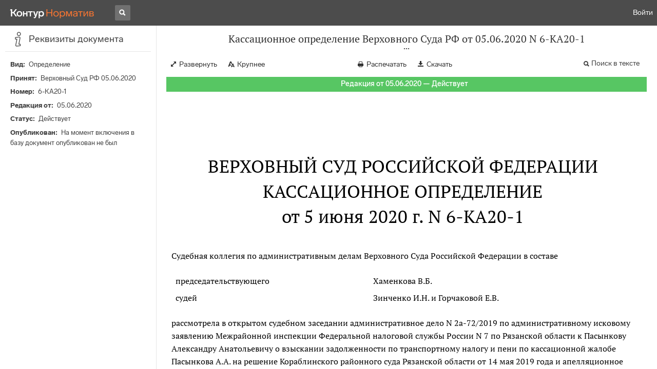

--- FILE ---
content_type: text/html; charset=utf-8
request_url: https://normativ.kontur.ru/document?moduleId=7&documentId=371182
body_size: 13580
content:


<!doctype html>
<html lang="ru" prefix="og: http://ogp.me/ns# article: http://ogp.me/ns/article#">
<head runat="server">
	<meta charset="utf-8">


<title>Кассационное определение Верховного Суда РФ от 05.06.2020 N 6-КА20-1 &mdash; Редакция от 05.06.2020 &mdash; Контур.Норматив</title>

	<meta name="description" content="Кассационное определение Верховного Суда РФ от 05.06.2020 N 6-КА20-1 об отмене решения: направив на новое рассмотрение дело о взыскании задолженности по транспортному налогу, суд исходил из того, что нижестоящим судом не установлено, обязан ли был налогоплательщик осуществить меры по снятию транспортного средства с регистрационного учета в соответствии с требованиями действующего законодательства &mdash; Редакция от 05.06.2020 &mdash; с последними изменениями скачать на сайте Контур.Норматив" />

	<meta name="keywords" content="Кассационное определение Верховного Суда РФ от 05.06.2020 N 6-КА20-1"/>

	<link rel="canonical" href="https://normativ.kontur.ru/document?moduleId=7&documentId=371182" />



	<meta http-equiv="X-UA-Compatible" content="IE=edge">
	<meta name="viewport" content="width=device-width, initial-scale=1">

	
<script src="/theme/js/lib/sentry-7.106.1.min.js?296916715" crossorigin="anonymous"></script>
<script>
	Sentry.init({
		dsn: "https://1ba55aec74cf403a96b32cadeffe9d90@sentry.kontur.host/1023",
		environment: "prod",
		release: "561fedb94d34e223a46b1d0eb62981f07c373bd0",
		beforeSend: function(event) {
			event.fingerprint = ['{{ default }}', "prod"];

			return event;
		},
		tracesSampleRate: 0.1,
	});
	Sentry.setUser({
		id: null
	});
	Sentry.setTag("protocol", document.location.protocol);
	if (!Object.fromEntries) {
		Sentry.setTag("OldBrowser", "OldBrowser");
	}
</script>
	
<script src="https://metrika.kontur.ru/tracker/normativ.js"></script>
<script src="/theme/js/click-listener.js"></script>
<script>
	normativQueue = [];
	window.listenToClicks(function (trackData) {
		var action = [trackData.id, trackData.className, trackData.textContent].join(' ');
		normativQueue.push(['trackEvent', 'normativ-auto', action, null, JSON.stringify(trackData)]);
	});
</script>


	

<link rel="shortcut icon" type="image/x-icon" href="https://s.kontur.ru/common-v2/icons-products/normativ/favicon/favicon.ico">
<link rel="apple-touch-icon" sizes="120x120" href="/apple-touch-icon.png?v=3">
<link rel="icon" type="image/png" sizes="32x32" href="https://s.kontur.ru/common-v2/icons-products/normativ/favicon/normativ-favicon-32.png">
<link rel="icon" type="image/png" sizes="16x16" href="https://s.kontur.ru/common-v2/icons-products/normativ/favicon/normativ-favicon-16.png">

<link href="/theme/css/document.min.css?296916715" rel="stylesheet"/>
<link href="/theme/css/doc.min.css?296916715" rel="stylesheet"/>



<script type="text/javascript">
	(function() {
		var alreadyInited = window.currentAccountInfo != null;
		if (alreadyInited)
			return;

		var info = window.currentAccountInfo = {
			id: null,
			region: null,
			autoRegion: null,
			roles: "Guest",
			isExternUser: false,
			isDemoUser: false,
			isExpert: false,			
		};

		
	})();
</script>

	<script src="/theme/js/doc-page.min.js?296916715" type="text/javascript"></script>
	<script src="https://yastatic.net/es5-shims/0.0.2/es5-shims.min.js"></script>
	<script src="https://yastatic.net/share2/share.js"></script>

	

<script>
    var pageOptions = pageOptions || {};
    pageOptions.common = {"account":{"accountId":null,"portalUserId":null,"userName":null,"email":null,"newEmail":null,"emailApproved":null,"inn":null,"kpp":null,"phone":null,"orgName":null},"isFTest":false,"tokenInput":"\u003cinput name=\u0022__RequestVerificationToken\u0022 type=\u0022hidden\u0022 value=\u0022ak2KdusuRpQYT618yD+xxRgAKqbJmKpY/4pjISOszMbsc36eetLBqU9K6BOp+ZxUAH4ptnpjlCr7U7FONpBfqDsEm/Bh26pGyXiVgkc2NabO2sgrKL/4b2XlCFOQfCxob5fwbA==\u0022 /\u003e"};
    window.microSessionId = "e61037d3-d372-45cb-adef-3a69158bfd15";
</script>
</head>
<body class="document   " id="document">
<div id="root"></div>
		<div id="OldBrowsersWarning" style="max-height: 66px;" data-tid="OldBrowsersWarning"></div>
<script>
	document.backendVersion =
		'561fedb94d34e223a46b1d0eb62981f07c373bd0';

	function mobileExpand() {
		var $body = $(document.body);
		if ($(window).width() < 800) {
			$body.addClass('is-mobile-view is-mobile-expanded');
			if ($body.hasClass('is-expanded')) {
				$body.removeClass('is-expanded').addClass('-is-expanded');
			}
		} else {
			$body.removeClass('is-mobile-view is-mobile-expanded');
			if ($body.hasClass('-is-expanded')) {
				$body.removeClass('-is-expanded').addClass('is-expanded');
			}
		}
	}

	mobileExpand();
	$(window).on('resize', mobileExpand);
</script>


<div class="l-main" id="document-area">
			<div class="l-aside">
				

<div class="sidebar" id="js-sidebar">
	<div class="sidebar-blocks">
			<div class="sidebar-block sidebar-info is-active" data-sidebar-block-type="info" style="bottom:0px;top:0px;">
				<div class="sidebar-block-title" data-clickable data-tid="SidebarBlockTitle">
					<span class="sidebar-block-title-icon">
						<span class="icon"></span>
					</span>
					<span class="sidebar-block-title-text">Реквизиты документа</span>
				</div>
				<div class="sidebar-block-content" id="js-sidebar-info-frame">
					

<div class="doc_info">
		<div class="doc_info-text dt-list_colon-separated">
			<dl><dt>Вид</dt><dd>Определение</dd>
<dt>Принят</dt><dd>Верховный Суд РФ 05.06.2020</dd>
<dt>Номер</dt><dd>6-КА20-1</dd>
<dt>Редакция от</dt><dd>05.06.2020</dd>
<dt>Статус</dt><dd>Действует</dd>
<dt>Опубликован</dt><dd>На момент включения в базу документ опубликован не был</dd>
</dl>
		</div>
</div>
				</div>
			</div>
	</div>
</div>

			</div>			
	<div class="l-content">
		<div class="doc_frame" id="js-doc-frame">
			<div class="doc_frame-scroll" id="js-doc-scroll-container">
				


<div class="l-container doc_header" id="js-doc-header">
	<div class="doc_header-wrapper">
		<div class="doc_header-container">
			<div class="doc_header-content">
				
<div class="doc_titlebar-wrapper">
	<div class="doc_titlebar" id="js-titlebar" data-clickable data-tid="DocTitlebar">
		<h1 class="doc_titlebar-title">Кассационное определение Верховного Суда РФ от 05.06.2020 N 6-КА20-1</h1>
			<div class="doc_titlebar-title-second">&quot;Об отмене решения: направив на новое рассмотрение дело о взыскании задолженности по транспортному налогу, суд исходил из того, что нижестоящим судом не установлено, обязан ли был налогоплательщик осуществить меры по снятию транспортного средства с регистрационного учета в соответствии с требованиями действующего законодательства&quot;</div>
			<div class="doc_titlebar-toggle"></div>
	</div>
</div>

				<div class="doc_toolbar-wrapper">
	<div class="doc_toolbar" id="js-doc-page-toolbar"></div>
</div>
				




	<div class="rev_info-wrapper">
		<div class="rev_info rev_info--current" id="js-revisions-info">
			<div class="rev_info-status" id="js-revisions-status" data-status="Actual" data-status-type="General"><b>Редакция от 05.06.2020 &mdash; Действует</b></div>
		</div>
	</div>
			</div>
		</div>
	</div>
</div>
				<div class="l-container doc_frame-container" id="js-doc-frame-container">
					<div class="doc_container fs-smaller" id="js-doc-container">
						<div class="doc_frame-page doc_frame-page--fst is-in-viewport" >
								<div class="doc_text lmml-0" id="js-doc-text">
										<div class="doc_text_part" id="js-doc-text-part">
											<div class="doc_text_part-content" id="js-doc-text-content-part" >
												<P class="dt-p" data-wi="0"><A NAME="l0"></A></P><H2 style="text-align: center" data-wi="0">ВЕРХОВНЫЙ СУД РОССИЙСКОЙ ФЕДЕРАЦИИ</H2><H2 style="text-align: center" data-wi="4">КАССАЦИОННОЕ ОПРЕДЕЛЕНИЕ <BR>от 5 июня 2020 г. N 6-КА20-1</H2><P class="dt-p" data-wi="13">Судебная коллегия по административным делам Верховного Суда Российской Федерации в составе</P><DIV class="clearfix"><DIV ALIGN=LEFT class="f_l"><TABLE WIDTH=100% BORDER=0 CELLSPACING=0 class='bc'><TR data-wi="24"><TD VALIGN=top FRAME=0 class='ln tn rn bn'><A NAME="l22"></A>председательствующего</TD> <TD VALIGN=top FRAME=0 class='ln tn rn bn'>Хаменкова В.Б.</TD></TR><TR data-wi="27"><TD VALIGN=top FRAME=0 class='ln tn rn bn'>судей</TD> <TD VALIGN=top FRAME=0 class='ln tn rn bn'>Зинченко И.Н. и Горчаковой Е.В.</TD></TR></TABLE></DIV></DIV><P class="dt-p" data-wi="33">рассмотрела в открытом судебном заседании административное дело N 2а-72/2019 по административному исковому заявлению Межрайонной инспекции Федеральной налоговой службы России N 7 по Рязанской области к Пасынкову Александру Анатольевичу о взыскании задолженности по транспортному налогу и пени по кассационной жалобе Пасынкова А.А. на решение Кораблинского районного суда Рязанской области от 14 мая 2019 года и апелляционное определение судебной коллегии по административным делам Рязанского областного суда от 31 июля 2019 года.<A NAME="l23"></A><A NAME="l1"></A></P><P class="dt-p" data-wi="102">Заслушав доклад судьи Верховного Суда Российской Федерации Хаменкова В.Б., Судебная коллегия по административным делам Верховного Суда Российской Федерации</P><span class="dt-b"></span><P ALIGN=center data-wi="120">установила:</P><span class="dt-b"></span><P class="dt-p" data-wi="121">Межрайонная инспекция Федеральной налоговой службы России N 7 по Рязанской области обратилась в суд с административным исковым заявлением к Пасынкову А.А. о взыскании задолженности по транспортному налогу за 2016 год.<A NAME="l24"></A><A NAME="l2"></A></P><P class="dt-p" data-wi="151">В обоснование заявленных требований истец ссылался на то, что согласно сведениям, представленным в налоговый орган МРЭО ГИБДД УВД Рязанской области, административному ответчику на праве собственности принадлежало транспортное средство: грузовой автомобиль Freightliner Colombia, государственный регистрационный знак &lt;...&gt;, дата регистрации права 28 августа 2007 года, дата утраты права 30 июля 2016 года, являющийся в соответствии со <A HREF="/document?moduleId=1&amp;documentId=362537#l33290" class="a" TARGET="_blank">статьей 358</A> Налогового кодекса Российской Федерации объектом налогообложения. В связи с неуплатой административным ответчиком транспортного налога в сумме 21569 руб. в установленные Налоговым кодексом Российской Федерации сроки на основании <A HREF="/document?moduleId=1&amp;documentId=357821#l5366" class="a" TARGET="_blank">статьи 75</A> Налогового кодекса Российской Федерации по состоянию на 11 декабря 2017 года начислены пени в размере 53 руб. 38 коп. Требование об уплате налога административным ответчиком в добровольном порядке не исполнено.<A NAME="l3"></A></P><P class="dt-p" data-wi="267">Решением Кораблинского районного суда Рязанской области от 14 мая 2019 года, оставленным без изменения апелляционным определением судебной коллегии по административным делам Рязанского областного суда от 31 июля 2019 года, административному истцу в удовлетворении требований отказано.<A NAME="l25"></A><A NAME="l4"></A></P><P class="dt-p" data-wi="302">Определением судьи Рязанского областного суда от 2 октября 2019 года в передаче кассационной жалобы заявителя для ее рассмотрения в судебном заседании суда кассационной инстанции отказано.</P><P class="dt-p" data-wi="327">В кассационной жалобе, поданной Пасынковым А.А. в Верховный Суд Российской Федерации, ставится вопрос об отмене состоявшихся судебных актов.</P><P class="dt-p" data-wi="345">По запросу судьи Верховного Суда Российской Федерации от 7 февраля 2020 года административное дело истребовано в Верховный Суд Российской Федерации.<A NAME="l26"></A></P><P class="dt-p" data-wi="365">Определением судьи Верховного Суда Российской Федерации от 23 марта 2020 года кассационная жалоба с делом переданы для рассмотрения в судебном заседании Судебной коллегии по административным делам Верховного Суда Российской Федерации.<A NAME="l5"></A></P><P class="dt-p" data-wi="395">Лица, участвующие в деле, надлежащим образом извещенные о времени и месте рассмотрения дела в кассационном порядке, в судебное заседание не явились, своих представителей не направили, просили суд рассмотреть дело в их отсутствие. На основании <A HREF="/document?moduleId=1&amp;documentId=352823#l5351" class="a" TARGET="_blank">статьи 326</A> Кодекса административного судопроизводства Российской Федерации Судебная коллегия по административным делам Верховного Суда Российской Федерации находит возможным рассмотрение дела в отсутствие лиц, участвующих в деле.<A NAME="l27"></A></P><P class="dt-p" data-wi="455">Проверив материалы дела, обсудив доводы кассационной жалобы, возражений на кассационную жалобу, Судебная коллегия по административным делам Верховного Суда Российской Федерации приходит к следующему.<A NAME="l6"></A></P><P class="dt-p" data-wi="478">Удовлетворяя требования административного истца, суды исходили из того, что в соответствии с нормами <A HREF="/document?moduleId=1&amp;documentId=362537#l9534" class="a" TARGET="_blank">главы 28</A> Налогового кодекса Российской Федерации плательщиком транспортного налога признается лицо, за которым зарегистрировано транспортное средство. Административным ответчиком не была соблюдена предусмотренная законом процедура снятия транспортного средства с регистрационного учета, в связи с этим налоговым органом правомерно исчислен транспортный налог в отношении Пасынкова А.А.<A NAME="l28"></A></P><P class="dt-p" data-wi="535">Судебная коллегия полагает, что указанные выводы судебных инстанций сделаны без учета конкретных обстоятельств дела, имеющих существенное правовое значение для его правильного разрешения.<A NAME="l7"></A></P><P class="dt-p" data-wi="557">В силу абзаца первого <A HREF="/document?moduleId=1&amp;documentId=362537#l4665" class="a" TARGET="_blank">статьи 357</A> Налогового кодекса Российской Федерации налогоплательщиками транспортного налога признаются лица, на которых в соответствии с законодательством Российской Федерации зарегистрированы транспортные средства, признаваемые объектом налогообложения в соответствии со <A HREF="/document?moduleId=1&amp;documentId=362537#l33290" class="a" TARGET="_blank">статьей 358</A> данного кодекса, если иное не предусмотрено названной статьей.<A NAME="l29"></A></P><P class="dt-p" data-wi="599">В соответствии с <A HREF="/document?moduleId=1&amp;documentId=362537#l13985" class="a" TARGET="_blank">пунктом 1</A> статьи 358 Налогового кодекса Российской Федерации объектом налогообложения признаются, в частности, автомобили, зарегистрированные в установленном порядке в соответствии с законодательством Российской Федерации (пункт 1 статьи 358 поименованного кодекса).<A NAME="l8"></A></P><P class="dt-p" data-wi="632">По смыслу приведенных норм права, как правило, налогоплательщиками транспортного налога признаются лица, которым принадлежит право собственности на указанное имущество. Акт регистрации является подтверждением перехода права собственности.<A NAME="l30"></A></P><P class="dt-p" data-wi="658">В соответствии с <A HREF="/document?moduleId=1&amp;documentId=350935#l901" class="a" TARGET="_blank">пунктом 1</A> статьи 209 и <A HREF="/document?moduleId=1&amp;documentId=350935#l907" class="a" TARGET="_blank">статьей 210</A> Гражданского кодекса Российской Федерации собственнику принадлежат права владения, пользования и распоряжения своим имуществом; собственник несет бремя содержания принадлежащего ему имущества, если иное не предусмотрено законом или договором.<A NAME="l9"></A></P><P class="dt-p" data-wi="695">Следовательно, случаи возложения бремени содержания имущества на лицо, не являющееся его собственником, могут быть установлены федеральными законами или договором. Законодательство Российской Федерации не возлагает на предыдущего собственника транспортного средства обязанности по несению бремени его содержания в случае, если его арестованное имущество было принудительно реализовано на основании договора купли-продажи третьему лицу в рамках исполнительного производства.<A NAME="l31"></A><A NAME="l10"></A></P><P class="dt-p" data-wi="749">Судами установлено, что в сентябре 2014 года на основании постановления судебного пристава-исполнителя в рамках исполнительного производства о взыскании с Пасынкова А.А. кредитных платежей транспортное средство, принадлежащее Пасынкову А.А., было передано на реализацию на комиссионных началах в Территориальное управление Росимущества Рязанской области.</P><P class="dt-p" data-wi="790">В соответствии с договором купли-продажи от 19 декабря 2014 года собственником этого автомобиля стал П. При этом регистрационные действия не совершались. Арест, наложенный на автомобиль в ноябре 2009 года, по заявлению П. был снят определением суда в июне 2016 года.<A NAME="l11"></A></P><P class="dt-p" data-wi="830">30 июля 2016 года это транспортное средство было вновь продано и зарегистрировано за новым собственником - Ш.</P><P class="dt-p" data-wi="847">Согласно <A HREF="/document?moduleId=1&amp;documentId=351372#l60" class="a" TARGET="_blank">пункту 1</A> статьи 12 Федерального закона от 21 июля 1997 года N 118-ФЗ &quot;Об органах принудительного исполнения Российской Федерации&quot; в процессе принудительного исполнения судебных актов и актов других органов, предусмотренных федеральным законом об исполнительном производстве, судебный пристав-исполнитель принимает меры по своевременному, полному и правильному исполнению исполнительных документов.<A NAME="l32"></A><A NAME="l12"></A></P><P class="dt-p" data-wi="895"><A HREF="/document?moduleId=1&amp;documentId=321667#l573" class="a" TARGET="_blank">Пункт 56</A> Административного регламента Министерства внутренних дел Российской Федерации по предоставлению государственной услуги по регистрации автомототранспортных средств и прицепов к ним, утвержденного приказом МВД России от 7 августа 2013 года N 605, предусматривает возможность изменения регистрационных данных о владельце транспортного средства, в том числе на основании решений судов о возврате, изъятии или отчуждении транспортных средств, судебных приказов об их истребовании от должника, постановлений судебных приставов-исполнителей по исполнению судебных актов об обращении на них взыскания, решений органов социальной защиты населения об изменении права собственности на транспортные средства либо на основании других документов, составленных в случаях и порядке, предусмотренных законодательством Российской Федерации.<A NAME="l33"></A><A NAME="l13"></A></P><P class="dt-p" data-wi="995">В силу положений <A HREF="/document?moduleId=1&amp;documentId=297013#l79" class="a" TARGET="_blank">пункта 44</A> Правил регистрации автомототранспортных средств и прицепов к ним в Государственной инспекции безопасности дорожного движения Министерства внутренних дел Российской Федерации, утвержденных приказом МВД России от 24 ноября 2008 года N 1001 (действовавших на момент возникновения спорных правоотношений) изменение регистрационных данных транспортных средств на основании решений судов об их возврате, изъятии или отчуждении, судебных приказов об их истребовании от должника, постановлений судебных приставов-исполнителей по исполнению судебных актов об обращении на них взыскания, решений органов социальной защиты населения об изменении права собственности на транспортные средства либо на основании других документов, составленных в случаях и порядке, предусмотренных законодательством Российской Федерации, может осуществляться при представлении заявлений соответственно: лицом (лицами), которому (которым) согласно решению суда должно быть возвращено или передано транспортное средство; должностными лицами, определяемыми решениями судов; судебными приставами-исполнителями; уполномоченными на то должностными лицами органов социальной защиты населения либо иными лицами, предусмотренными законодательством Российской Федерации.<A NAME="l34"></A><A NAME="l14"></A><A NAME="l35"></A><A NAME="l15"></A></P><P class="dt-p" data-wi="1139">Аналогичное правовое регулирование содержится в <A HREF="/document?moduleId=1&amp;documentId=321310#l84" class="a" TARGET="_blank">пункте 45</A> Правил государственной регистрации автомототранспортных средств и прицепов к ним в Государственной инспекции безопасности дорожного движения Министерства внутренних дел Российской Федерации, образца бланка свидетельства о регистрации транспортного средства и признании утратившими силу нормативных правовых актов МВД России и отдельных положений нормативных правовых актов МВД России, утвержденных приказом МВД России от 26 июня 2018 года N 399. Также в <A HREF="/document?moduleId=1&amp;documentId=321310#l86" class="a" TARGET="_blank">пункте 46</A> названных Правил указано, что в отношении транспортных средств, на которые судом, следственными, таможенными органами, органами социальной защиты населения либо другими органами в случаях и порядке, предусмотренных законодательством Российской Федерации, были наложены запреты или ограничения на совершение регистрационных действий, регистрационные действия производятся после снятия указанных запретов или ограничений.<A NAME="l36"></A><A NAME="l16"></A><A NAME="l37"></A><A NAME="l17"></A></P><P class="dt-p" data-wi="1252">Реализация арестованного имущества должника осуществляется судебным приставом-исполнителем совместно с территориальным органом Росимущества в полном объеме, то есть с передачей транспортного средства, договора купли-продажи новому собственнику и инициированием соответствующих регистрационных действий в уполномоченном органе внутренних дел.</P><P class="dt-p" data-wi="1287">Исходя из содержания обозначенных выше приказов МВД России, судебные приставы-исполнители в исключительных случаях, например, после проведения торгов арестованного имущества должника, наделены правомочиями по обращению в рамках межведомственного взаимодействия в соответствующие органы внутренних дел в целях изменения регистрационных данных транспортного средства должника.<A NAME="l18"></A></P><P class="dt-p" data-wi="1328">Между тем обстоятельство реализации судебным приставом-исполнителем такого правомочия по осуществлению обращения с заявлением об изменении регистрационных данных транспортного средства, принудительно реализованного на комиссионных началах, судами при рассмотрении и разрешении административного дела не устанавливалось.<A NAME="l38"></A></P><P class="dt-p" data-wi="1361">Наличие или отсутствие у налогового органа достоверных сведений о выбытии транспортного средства из владения административного ответчика с момента совершения указанного договора и прекращении его права собственности на автомобиль судами также не выяснялось.<A NAME="l19"></A></P><P class="dt-p" data-wi="1393">Поскольку принадлежавшее административному ответчику транспортное средство было реализовано в принудительном порядке на основании исполнительного производства другому лицу - П. который являлся его собственником на основании договора купли-продажи, административный ответчик стороной данного договора не являлся, судам при рассмотрении настоящего дела следовало выяснить, обязан ли был Пасынков А.А. осуществить меры по снятию транспортного средства с регистрационного учета в МРЭО ГИБДД УВД по Рязанской области в соответствии с требованиями действующего законодательства.<A NAME="l39"></A><A NAME="l20"></A></P><P class="dt-p" data-wi="1461">Оставив без внимания и проверки приведенные выше обстоятельства, судебные инстанции преждевременно пришли к выводу об удовлетворении заявленных требований. В этой связи Судебная коллегия полагает, что судебные акты подлежат отмене, а дело - направлению на новое рассмотрение в суд первой инстанции.</P><P class="dt-p" data-wi="1501">На основании изложенного и руководствуясь статьями <A HREF="/document?moduleId=1&amp;documentId=352823#l2879" class="a" TARGET="_blank">328</A>, <A HREF="/document?moduleId=1&amp;documentId=352823#l5374" class="a" TARGET="_blank">329</A> и <A HREF="/document?moduleId=1&amp;documentId=352823#l3816" class="a" TARGET="_blank">330</A> Кодекса административного судопроизводства Российской Федерации, Судебная коллегия<A NAME="l40"></A></P><span class="dt-b"></span><P ALIGN=center data-wi="1519">определила:</P><span class="dt-b"></span><P class="dt-p" data-wi="1520">решение Кораблинского районного суда Рязанской области от 14 мая 2019 года, апелляционное определение судебной коллегии по административным делам Рязанского областного суда от 31 июля 2019 года отменить и направить административное дело на новое рассмотрение в суд первой инстанции.<A NAME="l21"></A></P>
											</div>
										</div>
								</div>
						</div>
					</div>
				</div>
			</div>
					<div class="hidden-container">
						<div class="selection-popup js-selection-popup hide" id="js-selection-popup">
							<div class="selection-popup-container">
								<button id="js-selection-print-btn" class="selection-popup-link">
									<span class="ficon">&#xe010;</span>
									Напечатать
								</button>
								<button id="js-selection-download-btn" class="selection-popup-link">
									<span class="ficon">&#xe015;</span>
									Скачать
								</button>
								<button id="js-selection-share-btn" class="selection-popup-link">
									<span class="ficon">&#xe062;</span>
									Поделиться ссылкой
								</button>
							</div>
							<span class="selection-popup-close" id="js-selection-popup-close" data-clickable data-tid="SelectionPopupClose"></span>
							<span class="selection-popup-arrow"><span class="selection-popup-arrow-inner"></span></span>
							<button class="selection-popup-stub"></button>
						</div>
					</div>
					<div id="infoPlaceRoot"></div>	
		</div>
	</div>
</div>

<iframe id="js-doc-download-frame" name="js-doc-download-frame" width="1" height="1" frameborder="0" src="" style="position:absolute;top:-1000px;left:-1000px;z-index:-1000;"></iframe>

<script>
	var pageOptions = pageOptions || {};

	pageOptions.documentUrl = "/document";
	pageOptions.rawSearchQuery = null, //что искать в документе

	(function(pageOptions) {
		var loadedAt = new Date().getTime();
		var options = {
			accountId:
				0,
			hasApprovedEmail:
				false,
			mailService: null,
			
			moduleId: 7,
			documentId: 371182,			
			baseTitle: "Кассационное определение Верховного Суда РФ от 05.06.2020 N 6-КА20-1",

			downloadUrl: '/rtf?moduleId=7&documentId=371182', //ссылка на скачивание
			isAttachmentAccessible: true,			
			isPrintable: true,
			printPageTitle: "Кассационное определение Верховного Суда РФ от 05.06.2020 N 6-КА20-1",
			
			isFavoritesAvailable: true,
			isAuthenticated: false,
			isInFavorites: false,
			favoritesUrl: "/personal/favourites",
			isPaidUser: false,
			
			hasContents: false,
			hasBookmarks: false,
			hasRevisions: false,
			hasRecommendations: false,
			hasLinkedDocuments: false,
			needRelated: false,
			fontSize: 'small',
			hideChangeFontButton: false,
			hasDiff: false,

			contentsJSON: [],
			revisionsJSON: prepareServerData([{"moduleId":7,"documentId":371182,"date":"2020-06-05T00:00:00+03:00","entryDate":null,"status":0,"hasEntryDate":false}]),			
			isNewForm: false,
			recommendationId: '00000000-0000-0000-0000-000000000000',
			recommendationsJSON: {},
			linkedDocumentsJSON: {},
			isCodex: false,
			successfullSearchLogUrl: "/search-in-document/log-search-in-text",

			queryFormsUrl: '/search-in-document/get-forms-of-words',

			orderUrl: '/tariff?returnUrl=%2Fdocument%3FmoduleId%3D7%26documentId%3D371182',

			isDocumentAccessible: true,

			needShowFavoritesNotificationOnSave: false,
			setUserPerformedFavoritesNotificationTargetActionUrl: '/write-or-update-current-account-flag?flagName=UserPerformedTargetActionInFavoritesNotification&flagValue=True',
			homeUrl: "https://normativ.kontur.ru/",
			loadedAt: loadedAt,

			wallpapers: {
				clientEvents: {
					category:
						"Document",
					actions: {
						showAllWallpaper: "ShowAllWallpaper"
					}
				}
			},
			sharedFragment: {"firstWordIndex":0,"lastWordIndex":0,"isEmpty":true},
			generateSharedFragmentLink: '/generate-link',
			textHash: "1255F0D55DED93161E57064AAEDFFAD9",
			saveBookmarkUrl: undefined,
			deleteBookmarkUrl: undefined,
			bookmarksJSON: [],
			tutorials: {
				"showBookmarksTutorial": false,
				"showAddDocumentToFavoritesTutorial": false
			},
			bookmarksTutorialShownUrl: undefined,

			disableTutorials: false,

			isLargeDoc: false
		};

		var cEvents = {
			//параметры для клиентских событий
			category: "Document",
			disabledDocumentCategory: "DisabledDocument",			
			actions: {
				save: 'SaveDocument',
				print: 'PrintDocument',
				createLink: 'CreateLink',
				rangeSelected: 'RangeSelected',
				clickPrintForm: 'ClickPrintForm',
				saveForm: 'SavePrintForm',
				showForm: 'ShowPrintForm',
				showFormManual: 'ShowFormManual',
				enterFormManual: 'EnterFormManual',
				toFavourite: 'AddDocumentToFavourite',
				openDocumentRevisions: 'OpenDocumentRevisions',
				showInfo: 'OpenDocumentInfo',
				showBookmarkManual: 'ShowAllMark',
				expandHeader: 'ExpandHeader',
				collapseHeader: 'CollapseHeader',
				enterFavourite: 'EnterFavourite',
				promoBlockClick: 'PromoBlockClick',
				returnMain: 'ReturnMain',
				changeTypeSize: 'ChangeTypeSize',
				searchInDocument: 'SearchInDocument',
				textSelected: 'RangeSelected',
				textDeselected: 'RangeDeselected',
				selectionRightClick: 'RangeRightClick',
				disabledSaveDocument: 'DisabledSaveDocument',
				disabledSavePrintForm: 'DisabledSavePrintForm',
				disabledRevisionOpen: 'DisabledRevisionOpen',
				showKbk: 'ShowAllKbk',
				enterNextKbk: 'EnterNextKbk',
				sandwichMenu: 'SandwichMenu',
				searchAnotherDocFocus: 'SearchAnotherDocFocus',
				searchAnotherDoc: 'SearchAnotherDoc',
				recommendationClick: 'RecommendationClick',
				recommendationDelivery: 'RecommendationDelivery',
				recommendationListShow: 'RecommendationListShow',
				linkedDocumentsExpand: 'LinkedDocumentsExpand',
				linkedDocumentsClick: 'LinkedDocumentsClick',
				adsFooterShow: 'AdsFooterShow',
				adsFooterClick: 'AdsFooterClick',
				adsFooterClose: 'AdsFooterClose',
				createMark: 'CreateMark',
				correctMark: 'CorrectMark',
				deleteMark: 'DeleteMark',
				enterMark: 'EnterMark',
				tutorialShow: 'TutorialShow',
				tutorialClick: 'TutorialClick',
				tutorialClose: 'TutorialClose',
				shareLink: 'ShareLink',
				anchorNameClick: 'AnchorNameClick',
				linksDocumentsExpand: 'LinksDocumentsExpand',
				linksDocumentsClick: 'LinksDocumentsClick',
				linksDocumentsShown: 'LinksDocumentsShown',				
				updWarningShown: "UpdWarningShown",
				valueMethShown: "ValueMethShown",
				valueMethClose: "ValueMethClose",
				valueMethSent: "ValueMethSent",
				valueMethMistake: "ValueMethMistake",
				valueMethCatClick: "ValueMethCatClick",
				chooseRevision: "ChooseRevision",
				showChanges: "ShowChanges",
				showComparison: "ShowComparison"
			}
		};

		var gaEvents = {
			//параметры для событий гугл аналитикса
			category: 'document',
			categories: {
				methodic: 'methodics'
			},
			actions: {
				searchEnter: 'search_enter',
				searchButton: 'search_button',
				searchNextClick: 'search_next',
				searchPrevClick: 'search_previous',
				showPromobox: 'DocPromo_show',
				documentRevisions: 'doc_revisions',
				documentAnnotation: 'doc_annotation',
				showAllMethodics: 'all_methodics',
				showOtherMethodic: 'methodic_opened',
				showMethodicsList: 'content_opened',
				noteFavSaveShow: 'note_fav_save_show',
				noteFavSaveAdd: 'note_fav_save_add',
				noteFavSaveReject: 'note_fav_save_reject'
			}
		};


		for (var attr in options) {
			pageOptions[attr] = options[attr];
		}

		pageOptions.cEvents = cEvents;
		pageOptions.gaEvents = gaEvents;

		$(document).ready(function() {
			// Page unload client event
			// ToDo: переписать на jQuery, без использования runOnPageUnload
			var onPageUnloadEvent = function() {
				var elapsedTimeSinceOpeningMs = new Date().getTime() - loadedAt;

				new ClientEvent(
					cEvents.category,
					"PageUnload",
					{
						SearchId:pageOptions.searchId,
						DocumentId:371182,
						ModuleId:7,
						TimeFromOpeningMs: elapsedTimeSinceOpeningMs,
						DocumentOpeningMarker: "da89bae706604dcfb6e56357756d4c6c",
						ScrollingPart: Math.round(DocumentApp.reqres.request('get:max:scroll:position'))
					}
				).fireImmediately();
			};
			onPageUnloadEvent.runOnPageUnload();
			// /Page unload client event

			// First mouse move client event
			// ToDo: переписать
			var xPos = 0;
			var yPos = 0;
			var eps = 0.1;
			var fired = false;

			var firstMouseMove = function(e) {
				if (!(xPos === 0 && yPos === 0) && !(Math.abs(e.clientX - xPos) < eps && Math.abs(e.clientY - yPos) < eps) && !fired) {
					var elapsedTimeSinceOpeningMs = new Date().getTime() - loadedAt;

					new ClientEvent(
						cEvents.category,
						"FirstMoving",
						{
							SearchId:pageOptions.searchId,
							DocumentId:371182,
							ModuleId:7,
							TimeFromOpeningMs: elapsedTimeSinceOpeningMs,
							DocumentOpeningMarker: "da89bae706604dcfb6e56357756d4c6c"
						}).fireImmediately();
					fired = true;
				}

				xPos = e.clientX;
				yPos = e.clientY;
			};

			$('#document-area').on('mousemove', firstMouseMove);
			// /First mouse move client event

			// Extern form client event
			$('.js-filling-extern-form').on('click', function() {
				var normativQueue = window.normativQueue || [];

				new ClientEvent(
					"Document",
					"ExternFormClick",
					{
						SearchId: pageOptions.searchId,
						DocId: 371182,
						ModId: 7
					}
				).fire();

				normativQueue.push(['trackLink', decodeURIComponent(this.href), 'link']);
			});
			// /Extern form client event

			$(document).on('keydown', function(e) {
				var elapsedTimeSinceOpeningMs = new Date().getTime() - loadedAt;
				var key = String.fromCharCode(e.which).toLowerCase();

				if (e.ctrlKey && (key === 'f' || key === 'а')) {
					_.debounce(function() {
						new ClientEvent(
							"Document",
							"BrowserSearch",
							{
								SearchId: pageOptions.searchId,
								DocumentId: 371182,
								ModuleId: 7,
								TimeFromOpeningMs: elapsedTimeSinceOpeningMs,
								DocumentOpeningMarker: "da89bae706604dcfb6e56357756d4c6c"
							}).fire();
					}, 500)();
				}
			});

			if (pageOptions.isDiff) {
				$.get('/document/comparison?oldModuleId=' +
						pageOptions.oldModuleId +
						'&oldDocumentId=' +
						pageOptions.oldDocumentId +
						'&newModuleId=' +
						pageOptions.newModuleId +
						'&newDocumentId=' +
						pageOptions.newDocumentId)
					.then(function(data) {
						$('#js-doc-text-content-part').css({ display: '' }).html(data);
						DocumentApp.start(pageOptions);
					});
			} else {
				DocumentApp.start(pageOptions);
			}
		});
	})(pageOptions);

	BrowserDetector.init();
</script>

<div class="g-popup-wrap"></div>
<div class="g-overlay"></div>
<div class="g-lb-wrap">
	<div class="g-lb-overlay"></div></div>
<script>
	var pageOptions = pageOptions || {};
	pageOptions.document = {"hasArbitration":false};
</script>



<script src="/theme/bundles/main.js" type="text/javascript"></script>


	<!-- Yandex.Metrika counter -->
	<script type="text/javascript">
		(function(m,e,t,r,i,k,a){m[i]=m[i]||function(){(m[i].a=m[i].a||[]).push(arguments)};
		m[i].l=1*new Date();k=e.createElement(t),a=e.getElementsByTagName(t)[0],k.async=1,k.src=r,a.parentNode.insertBefore(k,a)})
		(window, document, "script", "https://mc.yandex.ru/metrika/tag.js", "ym");

		ym(10991917, "init", {
			id:10991917,
			clickmap:true,
			trackLinks:true,
			accurateTrackBounce:true,
			// Из-за заметных тормозов на странице больших документов, таких как нк рф ч1, вырубили webvisor - причину этих тормозов 
			// webvisor:true
		});
	</script>
	<noscript><div><img src="https://mc.yandex.ru/watch/10991917" style="position:absolute; left:-9999px;" alt="" /></div></noscript>
	<!-- /Yandex.Metrika counter -->


<script>
	
	(function () {
		var docText = document.getElementById('js-doc-text');
		var i = 0;
		if (docText) {
			var interval = setInterval(function() {
				docText.style.opacity  = '0.99';
				setTimeout(function() { docText.style.opacity = ''; }, 0);
				if (++i > 10) {
					clearInterval(interval);
				}
			}, 1000);
		}
	})()
</script>
</body>
</html>

--- FILE ---
content_type: application/javascript
request_url: https://normativ.kontur.ru/theme/bundles/5341.6ce4ebd702ed52b5cfea.js
body_size: 199927
content:
/*! For license information please see 5341.6ce4ebd702ed52b5cfea.js.LICENSE.txt */
(self.webpackChunknormativ=self.webpackChunknormativ||[]).push([[5341],{94371:function(e,t,n){"use strict";n.d(t,{Z:function(){return r}});var r={animationIterationCount:1,aspectRatio:1,borderImageOutset:1,borderImageSlice:1,borderImageWidth:1,boxFlex:1,boxFlexGroup:1,boxOrdinalGroup:1,columnCount:1,columns:1,flex:1,flexGrow:1,flexPositive:1,flexShrink:1,flexNegative:1,flexOrder:1,gridRow:1,gridRowEnd:1,gridRowSpan:1,gridRowStart:1,gridColumn:1,gridColumnEnd:1,gridColumnSpan:1,gridColumnStart:1,msGridRow:1,msGridRowSpan:1,msGridColumn:1,msGridColumnSpan:1,fontWeight:1,lineHeight:1,opacity:1,order:1,orphans:1,tabSize:1,widows:1,zIndex:1,zoom:1,WebkitLineClamp:1,fillOpacity:1,floodOpacity:1,stopOpacity:1,strokeDasharray:1,strokeDashoffset:1,strokeMiterlimit:1,strokeOpacity:1,strokeWidth:1}},12599:function(e,t,n){"use strict";function r(){return r=Object.assign?Object.assign.bind():function(e){for(var t=1;t<arguments.length;t++){var n=arguments[t];for(var r in n)Object.prototype.hasOwnProperty.call(n,r)&&(e[r]=n[r])}return e},r.apply(this,arguments)}var o;n.d(t,{Ep:function(){return d},J0:function(){return s},LX:function(){return E},RQ:function(){return O},WK:function(){return H},X3:function(){return M},Zn:function(){return P},Zq:function(){return L},aU:function(){return o},cP:function(){return f},fp:function(){return h},lX:function(){return a},pC:function(){return I}}),function(e){e.Pop="POP",e.Push="PUSH",e.Replace="REPLACE"}(o||(o={}));const i="popstate";function a(e){return void 0===e&&(e={}),function(e,t,n,a){void 0===a&&(a={});let{window:u=document.defaultView,v5Compat:f=!1}=a,p=u.history,h=o.Pop,g=null,m=y();function y(){return(p.state||{idx:null}).idx}function b(){h=o.Pop;let e=y(),t=null==e?null:e-m;m=e,g&&g({action:h,location:k.location,delta:t})}function v(e){let t="null"!==u.location.origin?u.location.origin:u.location.href,n="string"==typeof e?e:d(e);return s(t,"No window.location.(origin|href) available to create URL for href: "+n),new URL(n,t)}null==m&&(m=0,p.replaceState(r({},p.state,{idx:m}),""));let k={get action(){return h},get location(){return e(u,p)},listen(e){if(g)throw new Error("A history only accepts one active listener");return u.addEventListener(i,b),g=e,()=>{u.removeEventListener(i,b),g=null}},createHref(e){return t(u,e)},createURL:v,encodeLocation(e){let t=v(e);return{pathname:t.pathname,search:t.search,hash:t.hash}},push:function(e,t){h=o.Push;let r=l(k.location,e,t);n&&n(r,e),m=y()+1;let i=c(r,m),a=k.createHref(r);try{p.pushState(i,"",a)}catch(e){if(e instanceof DOMException&&"DataCloneError"===e.name)throw e;u.location.assign(a)}f&&g&&g({action:h,location:k.location,delta:1})},replace:function(e,t){h=o.Replace;let r=l(k.location,e,t);n&&n(r,e),m=y();let i=c(r,m),a=k.createHref(r);p.replaceState(i,"",a),f&&g&&g({action:h,location:k.location,delta:0})},go(e){return p.go(e)}};return k}((function(e,t){let{pathname:n,search:r,hash:o}=e.location;return l("",{pathname:n,search:r,hash:o},t.state&&t.state.usr||null,t.state&&t.state.key||"default")}),(function(e,t){return"string"==typeof t?t:d(t)}),null,e)}function s(e,t){if(!1===e||null==e)throw new Error(t)}function u(e,t){if(!e){"undefined"!=typeof console&&console.warn(t);try{throw new Error(t)}catch(e){}}}function c(e,t){return{usr:e.state,key:e.key,idx:t}}function l(e,t,n,o){return void 0===n&&(n=null),r({pathname:"string"==typeof e?e:e.pathname,search:"",hash:""},"string"==typeof t?f(t):t,{state:n,key:t&&t.key||o||Math.random().toString(36).substr(2,8)})}function d(e){let{pathname:t="/",search:n="",hash:r=""}=e;return n&&"?"!==n&&(t+="?"===n.charAt(0)?n:"?"+n),r&&"#"!==r&&(t+="#"===r.charAt(0)?r:"#"+r),t}function f(e){let t={};if(e){let n=e.indexOf("#");n>=0&&(t.hash=e.substr(n),e=e.substr(0,n));let r=e.indexOf("?");r>=0&&(t.search=e.substr(r),e=e.substr(0,r)),e&&(t.pathname=e)}return t}var p;function h(e,t,n){void 0===n&&(n="/");let r=P(("string"==typeof t?f(t):t).pathname||"/",n);if(null==r)return null;let o=g(e);!function(e){e.sort(((e,t)=>e.score!==t.score?t.score-e.score:function(e,t){return e.length===t.length&&e.slice(0,-1).every(((e,n)=>e===t[n]))?e[e.length-1]-t[t.length-1]:0}(e.routesMeta.map((e=>e.childrenIndex)),t.routesMeta.map((e=>e.childrenIndex)))))}(o);let i=null;for(let e=0;null==i&&e<o.length;++e)i=C(o[e],B(r));return i}function g(e,t,n,r){void 0===t&&(t=[]),void 0===n&&(n=[]),void 0===r&&(r="");let o=(e,o,i)=>{let a={relativePath:void 0===i?e.path||"":i,caseSensitive:!0===e.caseSensitive,childrenIndex:o,route:e};a.relativePath.startsWith("/")&&(s(a.relativePath.startsWith(r),'Absolute route path "'+a.relativePath+'" nested under path "'+r+'" is not valid. An absolute child route path must start with the combined path of all its parent routes.'),a.relativePath=a.relativePath.slice(r.length));let u=O([r,a.relativePath]),c=n.concat(a);e.children&&e.children.length>0&&(s(!0!==e.index,'Index routes must not have child routes. Please remove all child routes from route path "'+u+'".'),g(e.children,t,c,u)),(null!=e.path||e.index)&&t.push({path:u,score:w(u,e.index),routesMeta:c})};return e.forEach(((e,t)=>{var n;if(""!==e.path&&null!=(n=e.path)&&n.includes("?"))for(let n of m(e.path))o(e,t,n);else o(e,t)})),t}function m(e){let t=e.split("/");if(0===t.length)return[];let[n,...r]=t,o=n.endsWith("?"),i=n.replace(/\?$/,"");if(0===r.length)return o?[i,""]:[i];let a=m(r.join("/")),s=[];return s.push(...a.map((e=>""===e?i:[i,e].join("/")))),o&&s.push(...a),s.map((t=>e.startsWith("/")&&""===t?"/":t))}!function(e){e.data="data",e.deferred="deferred",e.redirect="redirect",e.error="error"}(p||(p={})),new Set(["lazy","caseSensitive","path","id","index","children"]);const y=/^:\w+$/,b=3,v=2,k=1,S=10,x=-2,_=e=>"*"===e;function w(e,t){let n=e.split("/"),r=n.length;return n.some(_)&&(r+=x),t&&(r+=v),n.filter((e=>!_(e))).reduce(((e,t)=>e+(y.test(t)?b:""===t?k:S)),r)}function C(e,t){let{routesMeta:n}=e,r={},o="/",i=[];for(let e=0;e<n.length;++e){let a=n[e],s=e===n.length-1,u="/"===o?t:t.slice(o.length)||"/",c=E({path:a.relativePath,caseSensitive:a.caseSensitive,end:s},u);if(!c)return null;Object.assign(r,c.params);let l=a.route;i.push({params:r,pathname:O([o,c.pathname]),pathnameBase:D(O([o,c.pathnameBase])),route:l}),"/"!==c.pathnameBase&&(o=O([o,c.pathnameBase]))}return i}function E(e,t){"string"==typeof e&&(e={path:e,caseSensitive:!1,end:!0});let[n,r]=function(e,t,n){void 0===t&&(t=!1),void 0===n&&(n=!0),u("*"===e||!e.endsWith("*")||e.endsWith("/*"),'Route path "'+e+'" will be treated as if it were "'+e.replace(/\*$/,"/*")+'" because the `*` character must always follow a `/` in the pattern. To get rid of this warning, please change the route path to "'+e.replace(/\*$/,"/*")+'".');let r=[],o="^"+e.replace(/\/*\*?$/,"").replace(/^\/*/,"/").replace(/[\\.*+^$?{}|()[\]]/g,"\\$&").replace(/\/:(\w+)/g,((e,t)=>(r.push(t),"/([^\\/]+)")));return e.endsWith("*")?(r.push("*"),o+="*"===e||"/*"===e?"(.*)$":"(?:\\/(.+)|\\/*)$"):n?o+="\\/*$":""!==e&&"/"!==e&&(o+="(?:(?=\\/|$))"),[new RegExp(o,t?void 0:"i"),r]}(e.path,e.caseSensitive,e.end),o=t.match(n);if(!o)return null;let i=o[0],a=i.replace(/(.)\/+$/,"$1"),s=o.slice(1);return{params:r.reduce(((e,t,n)=>{if("*"===t){let e=s[n]||"";a=i.slice(0,i.length-e.length).replace(/(.)\/+$/,"$1")}return e[t]=function(e,t){try{return decodeURIComponent(e)}catch(n){return u(!1,'The value for the URL param "'+t+'" will not be decoded because the string "'+e+'" is a malformed URL segment. This is probably due to a bad percent encoding ('+n+")."),e}}(s[n]||"",t),e}),{}),pathname:i,pathnameBase:a,pattern:e}}function B(e){try{return decodeURI(e)}catch(t){return u(!1,'The URL path "'+e+'" could not be decoded because it is is a malformed URL segment. This is probably due to a bad percent encoding ('+t+")."),e}}function P(e,t){if("/"===t)return e;if(!e.toLowerCase().startsWith(t.toLowerCase()))return null;let n=t.endsWith("/")?t.length-1:t.length,r=e.charAt(n);return r&&"/"!==r?null:e.slice(n)||"/"}function T(e,t,n,r){return"Cannot include a '"+e+"' character in a manually specified `to."+t+"` field ["+JSON.stringify(r)+"].  Please separate it out to the `to."+n+'` field. Alternatively you may provide the full path as a string in <Link to="..."> and the router will parse it for you.'}function L(e){return e.filter(((e,t)=>0===t||e.route.path&&e.route.path.length>0))}function I(e,t,n,o){let i;void 0===o&&(o=!1),"string"==typeof e?i=f(e):(i=r({},e),s(!i.pathname||!i.pathname.includes("?"),T("?","pathname","search",i)),s(!i.pathname||!i.pathname.includes("#"),T("#","pathname","hash",i)),s(!i.search||!i.search.includes("#"),T("#","search","hash",i)));let a,u=""===e||""===i.pathname,c=u?"/":i.pathname;if(o||null==c)a=n;else{let e=t.length-1;if(c.startsWith("..")){let t=c.split("/");for(;".."===t[0];)t.shift(),e-=1;i.pathname=t.join("/")}a=e>=0?t[e]:"/"}let l=function(e,t){void 0===t&&(t="/");let{pathname:n,search:r="",hash:o=""}="string"==typeof e?f(e):e,i=n?n.startsWith("/")?n:function(e,t){let n=t.replace(/\/+$/,"").split("/");return e.split("/").forEach((e=>{".."===e?n.length>1&&n.pop():"."!==e&&n.push(e)})),n.length>1?n.join("/"):"/"}(n,t):t;return{pathname:i,search:R(r),hash:A(o)}}(i,a),d=c&&"/"!==c&&c.endsWith("/"),p=(u||"."===c)&&n.endsWith("/");return l.pathname.endsWith("/")||!d&&!p||(l.pathname+="/"),l}const O=e=>e.join("/").replace(/\/\/+/g,"/"),D=e=>e.replace(/\/+$/,"").replace(/^\/*/,"/"),R=e=>e&&"?"!==e?e.startsWith("?")?e:"?"+e:"",A=e=>e&&"#"!==e?e.startsWith("#")?e:"#"+e:"";class M extends Error{}function H(e){return null!=e&&"number"==typeof e.status&&"string"==typeof e.statusText&&"boolean"==typeof e.internal&&"data"in e}const N=["post","put","patch","delete"],F=(new Set(N),["get",...N]);new Set(F),new Set([301,302,303,307,308]),new Set([307,308]),Symbol("deferred")},69921:function(e,t,n){"use strict";n.d(t,{j:function(){return u}});var r=n(61585),o=n(93371),i=n(24121),a=n(47513),s=n(13821);function u(){s.WINDOW&&s.WINDOW.document?s.WINDOW.document.addEventListener("visibilitychange",(()=>{const e=(0,r.x1)();if(s.WINDOW.document.hidden&&e){const t="cancelled",{op:n,status:r}=(0,o.XU)(e);a.X&&i.kg.log(`[Tracing] Transaction: ${t} -> since tab moved to the background, op: ${n}`),r||e.setStatus(t),e.setTag("visibilitychange","document.hidden"),e.end()}})):a.X&&i.kg.warn("[Tracing] Could not set up background tab detection due to lack of global document")}},29645:function(e,t,n){"use strict";n.d(t,{PR:function(){return A},to:function(){return H},YF:function(){return N},$A:function(){return M},_j:function(){return F}});var r=n(24121),o=n(37780),i=n(47513);const a=(e,t,n)=>{let r,o;return i=>{t.value>=0&&(i||n)&&(o=t.value-(r||0),(o||void 0===r)&&(r=t.value,t.delta=o,e(t)))}};var s=n(13821);const u=()=>s.WINDOW.__WEB_VITALS_POLYFILL__?s.WINDOW.performance&&(performance.getEntriesByType&&performance.getEntriesByType("navigation")[0]||(()=>{const e=s.WINDOW.performance.timing,t=s.WINDOW.performance.navigation.type,n={entryType:"navigation",startTime:0,type:2==t?"back_forward":1===t?"reload":"navigate"};for(const t in e)"navigationStart"!==t&&"toJSON"!==t&&(n[t]=Math.max(e[t]-e.navigationStart,0));return n})()):s.WINDOW.performance&&performance.getEntriesByType&&performance.getEntriesByType("navigation")[0],c=()=>{const e=u();return e&&e.activationStart||0},l=(e,t)=>{const n=u();let r="navigate";return n&&(r=s.WINDOW.document.prerendering||c()>0?"prerender":n.type.replace(/_/g,"-")),{name:e,value:void 0===t?-1:t,rating:"good",delta:0,entries:[],id:`v3-${Date.now()}-${Math.floor(8999999999999*Math.random())+1e12}`,navigationType:r}},d=(e,t,n)=>{try{if(PerformanceObserver.supportedEntryTypes.includes(e)){const r=new PerformanceObserver((e=>{t(e.getEntries())}));return r.observe(Object.assign({type:e,buffered:!0},n||{})),r}}catch(e){}};var f=n(80188);const p=e=>{const t=l("CLS",0);let n,r=0,o=[];const i=e=>{e.forEach((e=>{if(!e.hadRecentInput){const i=o[0],a=o[o.length-1];r&&0!==o.length&&e.startTime-a.startTime<1e3&&e.startTime-i.startTime<5e3?(r+=e.value,o.push(e)):(r=e.value,o=[e]),r>t.value&&(t.value=r,t.entries=o,n&&n())}}))},s=d("layout-shift",i);if(s){n=a(e,t);const r=()=>{i(s.takeRecords()),n(!0)};return(0,f.u)(r),r}};var h=n(25029);const g=e=>{const t=(0,h.Y)(),n=l("FID");let r;const o=e=>{e.startTime<t.firstHiddenTime&&(n.value=e.processingStart-e.startTime,n.entries.push(e),r(!0))},i=e=>{e.forEach(o)},s=d("first-input",i);r=a(e,n),s&&(0,f.u)((()=>{i(s.takeRecords()),s.disconnect()}),!0)};let m=0,y=1/0,b=0;const v=e=>{e.forEach((e=>{e.interactionId&&(y=Math.min(y,e.interactionId),b=Math.max(b,e.interactionId),m=b?(b-y)/7+1:0)}))};let k;const S=()=>{"interactionCount"in performance||k||(k=d("event",v,{type:"event",buffered:!0,durationThreshold:0}))},x=()=>k?m:performance.interactionCount||0,_=[],w={},C=e=>{const t=_[_.length-1],n=w[e.interactionId];if(n||_.length<10||e.duration>t.latency){if(n)n.entries.push(e),n.latency=Math.max(n.latency,e.duration);else{const t={id:e.interactionId,latency:e.duration,entries:[e]};w[t.id]=t,_.push(t)}_.sort(((e,t)=>t.latency-e.latency)),_.splice(10).forEach((e=>{delete w[e.id]}))}},E=(e,t)=>{t=t||{},S();const n=l("INP");let r;const o=e=>{e.forEach((e=>{e.interactionId&&C(e),"first-input"===e.entryType&&!_.some((t=>t.entries.some((t=>e.duration===t.duration&&e.startTime===t.startTime))))&&C(e)}));const t=(()=>{const e=Math.min(_.length-1,Math.floor(x()/50));return _[e]})();t&&t.latency!==n.value&&(n.value=t.latency,n.entries=t.entries,r())},i=d("event",o,{durationThreshold:t.durationThreshold||40});r=a(e,n,t.reportAllChanges),i&&(i.observe({type:"first-input",buffered:!0}),(0,f.u)((()=>{o(i.takeRecords()),n.value<0&&x()>0&&(n.value=0,n.entries=[]),r(!0)})))},B={},P=e=>{const t=(0,h.Y)(),n=l("LCP");let r;const o=e=>{const o=e[e.length-1];if(o){const e=Math.max(o.startTime-c(),0);e<t.firstHiddenTime&&(n.value=e,n.entries=[o],r())}},i=d("largest-contentful-paint",o);if(i){r=a(e,n);const t=()=>{B[n.id]||(o(i.takeRecords()),i.disconnect(),B[n.id]=!0,r(!0))};return["keydown","click"].forEach((e=>{addEventListener(e,t,{once:!0,capture:!0})})),(0,f.u)(t,!0),t}},T={},L={};let I,O,D,R;function A(e,t=!1){return X("cls",e,j,I,t)}function M(e,t=!1){return X("lcp",e,U,D,t)}function H(e){return X("fid",e,W,O)}function N(e){return X("inp",e,$,R)}function F(e,t){return Y(e,t),L[e]||(function(e){const t={};"event"===e&&(t.durationThreshold=0),d(e,(t=>{z(e,{entries:t})}),t)}(e),L[e]=!0),G(e,t)}function z(e,t){const n=T[e];if(n&&n.length)for(const a of n)try{a(t)}catch(t){i.X&&r.kg.error(`Error while triggering instrumentation handler.\nType: ${e}\nName: ${(0,o.$P)(a)}\nError:`,t)}}function j(){return p((e=>{z("cls",{metric:e}),I=e}))}function W(){return g((e=>{z("fid",{metric:e}),O=e}))}function U(){return P((e=>{z("lcp",{metric:e}),D=e}))}function $(){return E((e=>{z("inp",{metric:e}),R=e}))}function X(e,t,n,r,o=!1){let i;return Y(e,t),L[e]||(i=n(),L[e]=!0),r&&t({metric:r}),G(e,t,o?i:void 0)}function Y(e,t){T[e]=T[e]||[],T[e].push(t)}function G(e,t,n){return()=>{n&&n();const r=T[e];if(!r)return;const o=r.indexOf(t);-1!==o&&r.splice(o,1)}}},53823:function(e,t,n){"use strict";n.d(t,{f7:function(){return I},NR:function(){return L},sn:function(){return T},Fv:function(){return P},PR:function(){return B}});var r=n(61585),o=n(80759),i=n(37906);function a(e){return[{type:"span"},e]}var s=n(93371),u=n(3684),c=n(86681),l=n(93809),d=n(3123),f=n(24121),p=n(25807),h=n(47513),g=n(29645),m=n(13821),y=n(25029);function b(e){return"number"==typeof e&&isFinite(e)}function v(e,{startTimestamp:t,...n}){return t&&e.startTimestamp>t&&(e.startTimestamp=t),e.startChild({startTimestamp:t,...n})}const k=2147483647;function S(e){return e/1e3}function x(){return m.WINDOW&&m.WINDOW.addEventListener&&m.WINDOW.performance}let _,w,C=0,E={};function B(){const e=x();if(e&&l.Z1){e.mark&&m.WINDOW.performance.mark("sentry-tracing-init");const t=(0,g.to)((({metric:e})=>{const t=e.entries[e.entries.length-1];if(!t)return;const n=S(l.Z1),r=S(t.startTime);h.X&&f.kg.log("[Measurements] Adding FID"),E.fid={value:e.value,unit:"millisecond"},E["mark.fid"]={value:n+r,unit:"second"}})),n=(0,g.PR)((({metric:e})=>{const t=e.entries[e.entries.length-1];t&&(h.X&&f.kg.log("[Measurements] Adding CLS"),E.cls={value:e.value,unit:""},w=t)}),!0),r=(0,g.$A)((({metric:e})=>{const t=e.entries[e.entries.length-1];t&&(h.X&&f.kg.log("[Measurements] Adding LCP"),E.lcp={value:e.value,unit:"millisecond"},_=t)}),!0);return()=>{t(),n(),r()}}return()=>{}}function P(){(0,g._j)("longtask",(({entries:e})=>{for(const t of e){const e=(0,r.x1)();if(!e)return;const n=S(l.Z1+t.startTime),o=S(t.duration);e.startChild({description:"Main UI thread blocked",op:"ui.long-task",origin:"auto.ui.browser.metrics",startTimestamp:n,endTimestamp:n+o})}}))}function T(){(0,g._j)("event",(({entries:e})=>{for(const t of e){const e=(0,r.x1)();if(!e)return;if("click"===t.name){const n=S(l.Z1+t.startTime),r=S(t.duration),o={description:(0,d.Rt)(t.target),op:`ui.interaction.${t.name}`,origin:"auto.ui.browser.metrics",startTimestamp:n,endTimestamp:n+r},i=(0,d.iY)(t.target);i&&(o.attributes={"ui.component_name":i}),e.startChild(o)}}}))}function L(e){if(x()&&l.Z1){const t=function(e){return(0,g.YF)((({metric:t})=>{const n=t.entries.find((e=>"click"===e.name)),r=(0,o.s3)();if(!n||!r)return;const s=r.getOptions(),p=S(l.Z1+n.startTime),g=S(t.value),{routeName:y,parentContext:b,activeTransaction:v,user:k,replayId:x}=void 0!==n.interactionId?e[n.interactionId]:{routeName:void 0,parentContext:void 0,activeTransaction:void 0,user:void 0,replayId:void 0},_=void 0!==k?k.email||k.id||k.ip_address:void 0,w=void 0!==v?v.getProfileId():void 0,C=new i.D({startTimestamp:p,endTimestamp:p+g,op:"ui.interaction.click",name:(0,d.Rt)(n.target),attributes:{release:s.release,environment:s.environment,transaction:y,...void 0!==_&&""!==_?{user:_}:{},...void 0!==w?{profile_id:w}:{},...void 0!==x?{replay_id:x}:{}},exclusiveTime:t.value,measurements:{inp:{value:t.value,unit:"millisecond"}}}),E=function(e,t){if(!(0,u.z)(t))return!1;let n;return n=void 0!==e&&"function"==typeof t.tracesSampler?t.tracesSampler({transactionContext:e,name:e.name,parentSampled:e.parentSampled,attributes:{...e.data,...e.attributes},location:m.WINDOW.location}):void 0!==e&&void 0!==e.sampled?e.sampled:void 0!==t.tracesSampleRate?t.tracesSampleRate:1,(0,c.X)(n)?n:(h.X&&f.kg.warn("[Tracing] Discarding transaction because of invalid sample rate."),!1)}(b,s);if(E)if(Math.random()<E){const e=C?(B=[C],function(e,t=[]){return[e,t]}({sent_at:(new Date).toISOString()},B.map(a))):void 0,t=r&&r.getTransport();t&&e&&t.send(e).then(null,(e=>{h.X&&f.kg.error("Error while sending interaction:",e)}))}else var B}))}(e);return()=>{t()}}return()=>{}}function I(e){const t=x();if(!t||!m.WINDOW.performance.getEntries||!l.Z1)return;h.X&&f.kg.log("[Tracing] Adding & adjusting spans using Performance API");const n=S(l.Z1),o=t.getEntries();let i,a;const{op:u,start_timestamp:c}=(0,s.XU)(e);if(o.slice(C).forEach((t=>{const r=S(t.startTime),o=S(t.duration);if(!("navigation"===e.op&&c&&n+r<c))switch(t.entryType){case"navigation":!function(e,t,n){["unloadEvent","redirect","domContentLoadedEvent","loadEvent","connect"].forEach((r=>{O(e,t,r,n)})),O(e,t,"secureConnection",n,"TLS/SSL","connectEnd"),O(e,t,"fetch",n,"cache","domainLookupStart"),O(e,t,"domainLookup",n,"DNS"),function(e,t,n){t.responseEnd&&(v(e,{op:"browser",origin:"auto.browser.browser.metrics",description:"request",startTimestamp:n+S(t.requestStart),endTimestamp:n+S(t.responseEnd)}),v(e,{op:"browser",origin:"auto.browser.browser.metrics",description:"response",startTimestamp:n+S(t.responseStart),endTimestamp:n+S(t.responseEnd)}))}(e,t,n)}(e,t,n),i=n+S(t.responseStart),a=n+S(t.requestStart);break;case"mark":case"paint":case"measure":{!function(e,t,n,r,o){const i=o+n,a=i+r;v(e,{description:t.name,endTimestamp:a,op:t.entryType,origin:"auto.resource.browser.metrics",startTimestamp:i})}(e,t,r,o,n);const i=(0,y.Y)(),a=t.startTime<i.firstHiddenTime;"first-paint"===t.name&&a&&(h.X&&f.kg.log("[Measurements] Adding FP"),E.fp={value:t.startTime,unit:"millisecond"}),"first-contentful-paint"===t.name&&a&&(h.X&&f.kg.log("[Measurements] Adding FCP"),E.fcp={value:t.startTime,unit:"millisecond"});break}case"resource":!function(e,t,n,r,o,i){if("xmlhttprequest"===t.initiatorType||"fetch"===t.initiatorType)return;const a=(0,p.en)(n),s={};D(s,t,"transferSize","http.response_transfer_size"),D(s,t,"encodedBodySize","http.response_content_length"),D(s,t,"decodedBodySize","http.decoded_response_content_length"),"renderBlockingStatus"in t&&(s["resource.render_blocking_status"]=t.renderBlockingStatus),a.protocol&&(s["url.scheme"]=a.protocol.split(":").pop()),a.host&&(s["server.address"]=a.host),s["url.same_origin"]=n.includes(m.WINDOW.location.origin);const u=i+r,c=u+o;v(e,{description:n.replace(m.WINDOW.location.origin,""),endTimestamp:c,op:t.initiatorType?`resource.${t.initiatorType}`:"resource.other",origin:"auto.resource.browser.metrics",startTimestamp:u,data:s})}(e,t,t.name,r,o,n)}})),C=Math.max(o.length-1,0),function(e){const t=m.WINDOW.navigator;if(!t)return;const n=t.connection;n&&(n.effectiveType&&e.setTag("effectiveConnectionType",n.effectiveType),n.type&&e.setTag("connectionType",n.type),b(n.rtt)&&(E["connection.rtt"]={value:n.rtt,unit:"millisecond"})),b(t.deviceMemory)&&e.setTag("deviceMemory",`${t.deviceMemory} GB`),b(t.hardwareConcurrency)&&e.setTag("hardwareConcurrency",String(t.hardwareConcurrency))}(e),"pageload"===u){!function(e,t,n,r){"number"==typeof t&&r&&(h.X&&f.kg.log("[Measurements] Adding TTFB"),e.ttfb={value:1e3*Math.max(t-r,0),unit:"millisecond"},"number"==typeof n&&n<=t&&(e["ttfb.requestTime"]={value:1e3*(t-n),unit:"millisecond"}))}(E,i,a,c),["fcp","fp","lcp"].forEach((e=>{if(!E[e]||!c||n>=c)return;const t=E[e].value,r=n+S(t),o=Math.abs(1e3*(r-c)),i=o-t;h.X&&f.kg.log(`[Measurements] Normalized ${e} from ${t} to ${o} (${i})`),E[e].value=o}));const t=E["mark.fid"];t&&E.fid&&(v(e,{description:"first input delay",endTimestamp:t.value+S(E.fid.value),op:"ui.action",origin:"auto.ui.browser.metrics",startTimestamp:t.value}),delete E["mark.fid"]),"fcp"in E||delete E.cls,Object.keys(E).forEach((e=>{!function(e,t,n){const o=(0,r.x1)();o&&o.setMeasurement(e,t,n)}(e,E[e].value,E[e].unit)})),function(e){_&&(h.X&&f.kg.log("[Measurements] Adding LCP Data"),_.element&&e.setTag("lcp.element",(0,d.Rt)(_.element)),_.id&&e.setTag("lcp.id",_.id),_.url&&e.setTag("lcp.url",_.url.trim().slice(0,200)),e.setTag("lcp.size",_.size)),w&&w.sources&&(h.X&&f.kg.log("[Measurements] Adding CLS Data"),w.sources.forEach(((t,n)=>e.setTag(`cls.source.${n+1}`,(0,d.Rt)(t.node)))))}(e)}_=void 0,w=void 0,E={}}function O(e,t,n,r,o,i){const a=i?t[i]:t[`${n}End`],s=t[`${n}Start`];s&&a&&v(e,{op:"browser",origin:"auto.browser.browser.metrics",description:o||n,startTimestamp:r+S(s),endTimestamp:r+S(a)})}function D(e,t,n,r){const o=t[n];null!=o&&o<k&&(e[r]=o)}},16007:function(e,t,n){"use strict";n.d(t,{k3:function(){return L},L7:function(){return I}});var r=n(93371),o=n(3684),i=n(87895),a=n(80759),s=n(24900),u=n(15584),c=n(1682),l=n(33543),d=n(29040),f=n(8577),p=n(24121),h=n(38380);const g=(0,h.R)();function m(e){return e&&/^function fetch\(\)\s+\{\s+\[native code\]\s+\}$/.test(e.toString())}var y=n(93099);function b(){(function(){if("string"==typeof EdgeRuntime)return!0;if(!function(){if(!("fetch"in g))return!1;try{return new Headers,new Request("http://www.example.com"),new Response,!0}catch(e){return!1}}())return!1;if(m(g.fetch))return!0;let e=!1;const t=g.document;if(t&&"function"==typeof t.createElement)try{const n=t.createElement("iframe");n.hidden=!0,t.head.appendChild(n),n.contentWindow&&n.contentWindow.fetch&&(e=m(n.contentWindow.fetch)),t.head.removeChild(n)}catch(e){f.X&&p.kg.warn("Could not create sandbox iframe for pure fetch check, bailing to window.fetch: ",e)}return e})()&&(0,d.hl)(h.GLOBAL_OBJ,"fetch",(function(e){return function(...t){const{method:n,url:r}=function(e){if(0===e.length)return{method:"GET",url:""};if(2===e.length){const[t,n]=e;return{url:k(t),method:v(n,"method")?String(n.method).toUpperCase():"GET"}}const t=e[0];return{url:k(t),method:v(t,"method")?String(t.method).toUpperCase():"GET"}}(t),o={args:t,fetchData:{method:n,url:r},startTimestamp:Date.now()};return(0,y.rK)("fetch",{...o}),e.apply(h.GLOBAL_OBJ,t).then((e=>{const t={...o,endTimestamp:Date.now(),response:e};return(0,y.rK)("fetch",t),e}),(e=>{const t={...o,endTimestamp:Date.now(),error:e};throw(0,y.rK)("fetch",t),e}))}}))}function v(e,t){return!!e&&"object"==typeof e&&!!e[t]}function k(e){return"string"==typeof e?e:e?v(e,"url")?e.url:e.toString?e.toString():"":""}var S=n(83793);const x=h.GLOBAL_OBJ,_="__sentry_xhr_v3__";function w(){if(!x.XMLHttpRequest)return;const e=XMLHttpRequest.prototype;(0,d.hl)(e,"open",(function(e){return function(...t){const n=Date.now(),r=(0,S.HD)(t[0])?t[0].toUpperCase():void 0,o=function(e){if((0,S.HD)(e))return e;try{return e.toString()}catch(e){}}(t[1]);if(!r||!o)return e.apply(this,t);this[_]={method:r,url:o,request_headers:{}},"POST"===r&&o.match(/sentry_key/)&&(this.__sentry_own_request__=!0);const i=()=>{const e=this[_];if(e&&4===this.readyState){try{e.status_code=this.status}catch(e){}const t={args:[r,o],endTimestamp:Date.now(),startTimestamp:n,xhr:this};(0,y.rK)("xhr",t)}};return"onreadystatechange"in this&&"function"==typeof this.onreadystatechange?(0,d.hl)(this,"onreadystatechange",(function(e){return function(...t){return i(),e.apply(this,t)}})):this.addEventListener("readystatechange",i),(0,d.hl)(this,"setRequestHeader",(function(e){return function(...t){const[n,r]=t,o=this[_];return o&&(0,S.HD)(n)&&(0,S.HD)(r)&&(o.request_headers[n.toLowerCase()]=r),e.apply(this,t)}})),e.apply(this,t)}})),(0,d.hl)(e,"send",(function(e){return function(...t){const n=this[_];if(!n)return e.apply(this,t);void 0!==t[0]&&(n.body=t[0]);const r={args:[n.method,n.url],startTimestamp:Date.now(),xhr:this};return(0,y.rK)("xhr",r),e.apply(this,t)}}))}var C=n(93809);var E=n(62001),B=n(73855);var P=n(29645);const T=["localhost",/^\/(?!\/)/],L={traceFetch:!0,traceXHR:!0,enableHTTPTimings:!0,tracingOrigins:T,tracePropagationTargets:T};function I(e){const{traceFetch:t,traceXHR:n,tracePropagationTargets:d,tracingOrigins:f,shouldCreateSpanForRequest:p,enableHTTPTimings:h}={traceFetch:L.traceFetch,traceXHR:L.traceXHR,...e},g="function"==typeof p?p:e=>!0,m=e=>function(e,t){return function(e,t=[],n=!1){return t.some((t=>function(e,t,n=!1){return!!(0,S.HD)(e)&&((0,S.Kj)(t)?t.test(e):!!(0,S.HD)(t)&&(n?e===t:e.includes(t)))}(e,t,n)))}(e,t||T)}(e,d||f),v={};var k;t&&function(e){const t="fetch";(0,y.Hj)(t,(e=>{const t=function(e,t,n,d,f="auto.http.browser"){if(!(0,o.z)()||!e.fetchData)return;const p=t(e.fetchData.url);if(e.endTimestamp&&p){const t=e.fetchData.__span;if(!t)return;const n=d[t];if(n){if(e.response){(0,i.Q0)(n,e.response.status);const t=e.response&&e.response.headers&&e.response.headers.get("content-length");if(t){const e=parseInt(t);e>0&&n.setAttribute("http.response_content_length",e)}}else e.error&&n.setStatus("internal_error");n.end(),delete d[t]}return}const h=(0,a.nZ)(),g=(0,a.s3)(),{method:m,url:y}=e.fetchData,b=p?(0,u.qp)({name:`${m} ${y}`,onlyIfParent:!0,attributes:{url:y,type:"fetch","http.method":m,[c.S3]:f},op:"http.client"}):void 0;if(b&&(e.fetchData.__span=b.spanContext().spanId,d[b.spanContext().spanId]=b),n(e.fetchData.url)&&g){const t=e.args[0];e.args[1]=e.args[1]||{};const n=e.args[1];n.headers=function(e,t,n,o,i){const a=i||n.getSpan(),u=(0,s.aF)(),{traceId:c,spanId:d,sampled:f,dsc:p}={...u.getPropagationContext(),...n.getPropagationContext()},h=a?(0,r.Hb)(a):(0,E.$p)(c,d,f),g=(0,B.IQ)(p||(a?(0,l.j)(a):(0,l._)(c,t,n))),m=o.headers||("undefined"!=typeof Request&&(0,S.V9)(e,Request)?e.headers:void 0);if(m){if("undefined"!=typeof Headers&&(0,S.V9)(m,Headers)){const e=new Headers(m);return e.append("sentry-trace",h),g&&e.append(B.bU,g),e}if(Array.isArray(m)){const e=[...m,["sentry-trace",h]];return g&&e.push([B.bU,g]),e}{const e="baggage"in m?m.baggage:void 0,t=[];return Array.isArray(e)?t.push(...e):e&&t.push(e),g&&t.push(g),{...m,"sentry-trace":h,baggage:t.length>0?t.join(","):void 0}}}return{"sentry-trace":h,baggage:g}}(t,g,h,n,b)}return b}(e,g,m,v);h&&t&&O(t)})),(0,y.D2)(t,b)}(),n&&(k=e=>{const t=function(e,t,n,d){const f=e.xhr,p=f&&f[_];if(!(0,o.z)()||!f||f.__sentry_own_request__||!p)return;const h=t(p.url);if(e.endTimestamp&&h){const e=f.__sentry_xhr_span_id__;if(!e)return;const t=d[e];return void(t&&void 0!==p.status_code&&((0,i.Q0)(t,p.status_code),t.end(),delete d[e]))}const g=(0,a.nZ)(),m=(0,s.aF)(),y=h?(0,u.qp)({name:`${p.method} ${p.url}`,onlyIfParent:!0,attributes:{type:"xhr","http.method":p.method,url:p.url,[c.S3]:"auto.http.browser"},op:"http.client"}):void 0;y&&(f.__sentry_xhr_span_id__=y.spanContext().spanId,d[f.__sentry_xhr_span_id__]=y);const b=(0,a.s3)();if(f.setRequestHeader&&n(p.url)&&b){const{traceId:e,spanId:t,sampled:n,dsc:o}={...m.getPropagationContext(),...g.getPropagationContext()};!function(e,t,n){try{e.setRequestHeader("sentry-trace",t),n&&e.setRequestHeader(B.bU,n)}catch(e){}}(f,y?(0,r.Hb)(y):(0,E.$p)(e,t,n),(0,B.IQ)(o||(y?(0,l.j)(y):(0,l._)(e,b,g))))}return y}(e,g,m,v);h&&t&&O(t)},(0,y.Hj)("xhr",k),(0,y.D2)("xhr",w))}function O(e){const{url:t}=(0,r.XU)(e).data||{};if(!t||"string"!=typeof t)return;const n=(0,P._j)("resource",(({entries:r})=>{r.forEach((r=>{(function(e){return"resource"===e.entryType&&"initiatorType"in e&&"string"==typeof e.nextHopProtocol&&("fetch"===e.initiatorType||"xmlhttprequest"===e.initiatorType)})(r)&&r.name.endsWith(t)&&(function(e){const{name:t,version:n}=function(e){let t="unknown",n="unknown",r="";for(const o of e){if("/"===o){[t,n]=e.split("/");break}if(!isNaN(Number(o))){t="h"===r?"http":r,n=e.split(r)[1];break}r+=o}return r===e&&(t=r),{name:t,version:n}}(e.nextHopProtocol),r=[];return r.push(["network.protocol.version",n],["network.protocol.name",t]),C.Z1?[...r,["http.request.redirect_start",D(e.redirectStart)],["http.request.fetch_start",D(e.fetchStart)],["http.request.domain_lookup_start",D(e.domainLookupStart)],["http.request.domain_lookup_end",D(e.domainLookupEnd)],["http.request.connect_start",D(e.connectStart)],["http.request.secure_connection_start",D(e.secureConnectionStart)],["http.request.connection_end",D(e.connectEnd)],["http.request.request_start",D(e.requestStart)],["http.request.response_start",D(e.responseStart)],["http.request.response_end",D(e.responseEnd)]]:r}(r).forEach((t=>e.setAttribute(...t))),setTimeout(n))}))}))}function D(e=0){return((C.Z1||performance.timeOrigin)+e)/1e3}},13821:function(e,t,n){"use strict";n.d(t,{WINDOW:function(){return r}});const r=n(38380).GLOBAL_OBJ},25029:function(e,t,n){"use strict";n.d(t,{Y:function(){return a}});var r=n(13821),o=n(80188);let i=-1;const a=()=>(i<0&&(i="hidden"!==r.WINDOW.document.visibilityState||r.WINDOW.document.prerendering?1/0:0,(0,o.u)((({timeStamp:e})=>{i=e}),!0)),{get firstHiddenTime(){return i}})},80188:function(e,t,n){"use strict";n.d(t,{u:function(){return o}});var r=n(13821);const o=(e,t)=>{const n=o=>{"pagehide"!==o.type&&"hidden"!==r.WINDOW.document.visibilityState||(e(o),t&&(removeEventListener("visibilitychange",n,!0),removeEventListener("pagehide",n,!0)))};addEventListener("visibilitychange",n,!0),addEventListener("pagehide",n,!0)}},47513:function(e,t,n){"use strict";n.d(t,{X:function(){return r}});const r="undefined"==typeof __SENTRY_DEBUG__||__SENTRY_DEBUG__},758:function(e,t,n){"use strict";n.d(t,{r:function(){return a}});var r=n(24900),o=n(95988),i=n(90611);function a(){(0,o.T)(),(0,i.KV)()&&function(){const t=(0,r.cu)();if(!t.__SENTRY__)return;const n={mongodb(){return new((0,i.l$)(e,"./node/integrations/mongo").Mongo)},mongoose(){return new((0,i.l$)(e,"./node/integrations/mongo").Mongo)},mysql(){return new((0,i.l$)(e,"./node/integrations/mysql").Mysql)},pg(){return new((0,i.l$)(e,"./node/integrations/postgres").Postgres)}},o=Object.keys(n).filter((e=>!!(0,i.$y)(e))).map((e=>{try{return n[e]()}catch(e){return}})).filter((e=>e));o.length>0&&(t.__SENTRY__.integrations=[...t.__SENTRY__.integrations||[],...o])}()}e=n.hmd(e)},26528:function(e,t,n){"use strict";n.d(t,{J:function(){return r}});const r="production"},30726:function(e,t,n){"use strict";n.d(t,{X:function(){return r}});const r="undefined"==typeof __SENTRY_DEBUG__||__SENTRY_DEBUG__},80759:function(e,t,n){"use strict";n.d(t,{$e:function(){return o},nZ:function(){return a},s3:function(){return i}});var r=n(24900);function o(...e){const t=(0,r.Gd)();if(2===e.length){const[n,r]=e;return n?t.withScope((()=>(t.getStackTop().scope=n,r(n)))):t.withScope(r)}return t.withScope(e[0])}function i(){return(0,r.Gd)().getClient()}function a(){return(0,r.Gd)().getScope()}},24900:function(e,t,n){"use strict";n.d(t,{Gd:function(){return C},aF:function(){return E},cu:function(){return _},Ok:function(){return B}});var r,o=n(83793),i=n(79554),a=n(93809),s=n(24121),u=n(38380),c=n(26528),l=n(30726);!function(e){e[e.PENDING=0]="PENDING",e[e.RESOLVED=1]="RESOLVED",e[e.REJECTED=2]="REJECTED"}(r||(r={}));class d{constructor(e){d.prototype.__init.call(this),d.prototype.__init2.call(this),d.prototype.__init3.call(this),d.prototype.__init4.call(this),this._state=r.PENDING,this._handlers=[];try{e(this._resolve,this._reject)}catch(e){this._reject(e)}}then(e,t){return new d(((n,r)=>{this._handlers.push([!1,t=>{if(e)try{n(e(t))}catch(e){r(e)}else n(t)},e=>{if(t)try{n(t(e))}catch(e){r(e)}else r(e)}]),this._executeHandlers()}))}catch(e){return this.then((e=>e),e)}finally(e){return new d(((t,n)=>{let r,o;return this.then((t=>{o=!1,r=t,e&&e()}),(t=>{o=!0,r=t,e&&e()})).then((()=>{o?n(r):t(r)}))}))}__init(){this._resolve=e=>{this._setResult(r.RESOLVED,e)}}__init2(){this._reject=e=>{this._setResult(r.REJECTED,e)}}__init3(){this._setResult=(e,t)=>{this._state===r.PENDING&&((0,o.J8)(t)?t.then(this._resolve,this._reject):(this._state=e,this._value=t,this._executeHandlers()))}}__init4(){this._executeHandlers=()=>{if(this._state===r.PENDING)return;const e=this._handlers.slice();this._handlers=[],e.forEach((e=>{e[0]||(this._state===r.RESOLVED&&e[1](this._value),this._state===r.REJECTED&&e[2](this._value),e[0]=!0)}))}}}function f(e,t,n,r=0){return new d(((i,a)=>{const u=e[r];if(null===t||"function"!=typeof u)i(t);else{const c=u({...t},n);l.X&&u.id&&null===c&&s.kg.log(`Event processor "${u.id}" dropped event`),(0,o.J8)(c)?c.then((t=>f(e,t,n,r+1).then(i))).then(null,a):f(e,c,n,r+1).then(i).then(null,a)}}))}var p=n(29040);function h(e,t={}){if(t.user&&(!e.ipAddress&&t.user.ip_address&&(e.ipAddress=t.user.ip_address),e.did||t.did||(e.did=t.user.id||t.user.email||t.user.username)),e.timestamp=t.timestamp||(0,a.ph)(),t.abnormal_mechanism&&(e.abnormal_mechanism=t.abnormal_mechanism),t.ignoreDuration&&(e.ignoreDuration=t.ignoreDuration),t.sid&&(e.sid=32===t.sid.length?t.sid:(0,i.DM)()),void 0!==t.init&&(e.init=t.init),!e.did&&t.did&&(e.did=`${t.did}`),"number"==typeof t.started&&(e.started=t.started),e.ignoreDuration)e.duration=void 0;else if("number"==typeof t.duration)e.duration=t.duration;else{const t=e.timestamp-e.started;e.duration=t>=0?t:0}t.release&&(e.release=t.release),t.environment&&(e.environment=t.environment),!e.ipAddress&&t.ipAddress&&(e.ipAddress=t.ipAddress),!e.userAgent&&t.userAgent&&(e.userAgent=t.userAgent),"number"==typeof t.errors&&(e.errors=t.errors),t.status&&(e.status=t.status)}var g=n(33543),m=n(63258),y=n(93371);class b{constructor(){this._notifyingListeners=!1,this._scopeListeners=[],this._eventProcessors=[],this._breadcrumbs=[],this._attachments=[],this._user={},this._tags={},this._extra={},this._contexts={},this._sdkProcessingMetadata={},this._propagationContext=v()}static clone(e){return e?e.clone():new b}clone(){const e=new b;return e._breadcrumbs=[...this._breadcrumbs],e._tags={...this._tags},e._extra={...this._extra},e._contexts={...this._contexts},e._user=this._user,e._level=this._level,e._span=this._span,e._session=this._session,e._transactionName=this._transactionName,e._fingerprint=this._fingerprint,e._eventProcessors=[...this._eventProcessors],e._requestSession=this._requestSession,e._attachments=[...this._attachments],e._sdkProcessingMetadata={...this._sdkProcessingMetadata},e._propagationContext={...this._propagationContext},e._client=this._client,e}setClient(e){this._client=e}getClient(){return this._client}addScopeListener(e){this._scopeListeners.push(e)}addEventProcessor(e){return this._eventProcessors.push(e),this}setUser(e){return this._user=e||{email:void 0,id:void 0,ip_address:void 0,segment:void 0,username:void 0},this._session&&h(this._session,{user:e}),this._notifyScopeListeners(),this}getUser(){return this._user}getRequestSession(){return this._requestSession}setRequestSession(e){return this._requestSession=e,this}setTags(e){return this._tags={...this._tags,...e},this._notifyScopeListeners(),this}setTag(e,t){return this._tags={...this._tags,[e]:t},this._notifyScopeListeners(),this}setExtras(e){return this._extra={...this._extra,...e},this._notifyScopeListeners(),this}setExtra(e,t){return this._extra={...this._extra,[e]:t},this._notifyScopeListeners(),this}setFingerprint(e){return this._fingerprint=e,this._notifyScopeListeners(),this}setLevel(e){return this._level=e,this._notifyScopeListeners(),this}setTransactionName(e){return this._transactionName=e,this._notifyScopeListeners(),this}setContext(e,t){return null===t?delete this._contexts[e]:this._contexts[e]=t,this._notifyScopeListeners(),this}setSpan(e){return this._span=e,this._notifyScopeListeners(),this}getSpan(){return this._span}getTransaction(){const e=this._span;return e&&e.transaction}setSession(e){return e?this._session=e:delete this._session,this._notifyScopeListeners(),this}getSession(){return this._session}update(e){if(!e)return this;const t="function"==typeof e?e(this):e;if(t instanceof b){const e=t.getScopeData();this._tags={...this._tags,...e.tags},this._extra={...this._extra,...e.extra},this._contexts={...this._contexts,...e.contexts},e.user&&Object.keys(e.user).length&&(this._user=e.user),e.level&&(this._level=e.level),e.fingerprint.length&&(this._fingerprint=e.fingerprint),t.getRequestSession()&&(this._requestSession=t.getRequestSession()),e.propagationContext&&(this._propagationContext=e.propagationContext)}else if((0,o.PO)(t)){const t=e;this._tags={...this._tags,...t.tags},this._extra={...this._extra,...t.extra},this._contexts={...this._contexts,...t.contexts},t.user&&(this._user=t.user),t.level&&(this._level=t.level),t.fingerprint&&(this._fingerprint=t.fingerprint),t.requestSession&&(this._requestSession=t.requestSession),t.propagationContext&&(this._propagationContext=t.propagationContext)}return this}clear(){return this._breadcrumbs=[],this._tags={},this._extra={},this._user={},this._contexts={},this._level=void 0,this._transactionName=void 0,this._fingerprint=void 0,this._requestSession=void 0,this._span=void 0,this._session=void 0,this._notifyScopeListeners(),this._attachments=[],this._propagationContext=v(),this}addBreadcrumb(e,t){const n="number"==typeof t?t:100;if(n<=0)return this;const r={timestamp:(0,a.yW)(),...e},o=this._breadcrumbs;return o.push(r),this._breadcrumbs=o.length>n?o.slice(-n):o,this._notifyScopeListeners(),this}getLastBreadcrumb(){return this._breadcrumbs[this._breadcrumbs.length-1]}clearBreadcrumbs(){return this._breadcrumbs=[],this._notifyScopeListeners(),this}addAttachment(e){return this._attachments.push(e),this}getAttachments(){return this.getScopeData().attachments}clearAttachments(){return this._attachments=[],this}getScopeData(){const{_breadcrumbs:e,_attachments:t,_contexts:n,_tags:r,_extra:o,_user:i,_level:a,_fingerprint:s,_eventProcessors:u,_propagationContext:c,_sdkProcessingMetadata:l,_transactionName:d,_span:f}=this;return{breadcrumbs:e,attachments:t,contexts:n,tags:r,extra:o,user:i,level:a,fingerprint:s||[],eventProcessors:u,propagationContext:c,sdkProcessingMetadata:l,transactionName:d,span:f}}applyToEvent(e,t={},n=[]){return function(e,t){const{fingerprint:n,span:r,breadcrumbs:o,sdkProcessingMetadata:a}=t;!function(e,t){const{extra:n,tags:r,user:o,contexts:i,level:a,transactionName:s}=t,u=(0,p.Jr)(n);u&&Object.keys(u).length&&(e.extra={...u,...e.extra});const c=(0,p.Jr)(r);c&&Object.keys(c).length&&(e.tags={...c,...e.tags});const l=(0,p.Jr)(o);l&&Object.keys(l).length&&(e.user={...l,...e.user});const d=(0,p.Jr)(i);d&&Object.keys(d).length&&(e.contexts={...d,...e.contexts}),a&&(e.level=a),s&&(e.transaction=s)}(e,t),r&&function(e,t){e.contexts={trace:(0,y.wy)(t),...e.contexts};const n=(0,m.G)(t);if(n){e.sdkProcessingMetadata={dynamicSamplingContext:(0,g.j)(t),...e.sdkProcessingMetadata};const r=(0,y.XU)(n).description;r&&(e.tags={transaction:r,...e.tags})}}(e,r),function(e,t){e.fingerprint=e.fingerprint?(0,i.lE)(e.fingerprint):[],t&&(e.fingerprint=e.fingerprint.concat(t)),e.fingerprint&&!e.fingerprint.length&&delete e.fingerprint}(e,n),function(e,t){const n=[...e.breadcrumbs||[],...t];e.breadcrumbs=n.length?n:void 0}(e,o),function(e,t){e.sdkProcessingMetadata={...e.sdkProcessingMetadata,...t}}(e,a)}(e,this.getScopeData()),f([...n,...(0,u.Y)("globalEventProcessors",(()=>[])),...this._eventProcessors],e,t)}setSDKProcessingMetadata(e){return this._sdkProcessingMetadata={...this._sdkProcessingMetadata,...e},this}setPropagationContext(e){return this._propagationContext=e,this}getPropagationContext(){return this._propagationContext}captureException(e,t){const n=t&&t.event_id?t.event_id:(0,i.DM)();if(!this._client)return s.kg.warn("No client configured on scope - will not capture exception!"),n;const r=new Error("Sentry syntheticException");return this._client.captureException(e,{originalException:e,syntheticException:r,...t,event_id:n},this),n}captureMessage(e,t,n){const r=n&&n.event_id?n.event_id:(0,i.DM)();if(!this._client)return s.kg.warn("No client configured on scope - will not capture message!"),r;const o=new Error(e);return this._client.captureMessage(e,t,{originalException:e,syntheticException:o,...n,event_id:r},this),r}captureEvent(e,t){const n=t&&t.event_id?t.event_id:(0,i.DM)();return this._client?(this._client.captureEvent(e,{...t,event_id:n},this),n):(s.kg.warn("No client configured on scope - will not capture event!"),n)}_notifyScopeListeners(){this._notifyingListeners||(this._notifyingListeners=!0,this._scopeListeners.forEach((e=>{e(this)})),this._notifyingListeners=!1)}}function v(){return{traceId:(0,i.DM)(),spanId:(0,i.DM)().substring(16)}}const k=parseFloat("7.106.0"),S=100;class x{constructor(e,t,n,r=k){let o,i;this._version=r,t?o=t:(o=new b,o.setClient(e)),n?i=n:(i=new b,i.setClient(e)),this._stack=[{scope:o}],e&&this.bindClient(e),this._isolationScope=i}isOlderThan(e){return this._version<e}bindClient(e){const t=this.getStackTop();t.client=e,t.scope.setClient(e),e&&e.setupIntegrations&&e.setupIntegrations()}pushScope(){const e=this.getScope().clone();return this.getStack().push({client:this.getClient(),scope:e}),e}popScope(){return!(this.getStack().length<=1||!this.getStack().pop())}withScope(e){const t=this.pushScope();let n;try{n=e(t)}catch(e){throw this.popScope(),e}return(0,o.J8)(n)?n.then((e=>(this.popScope(),e)),(e=>{throw this.popScope(),e})):(this.popScope(),n)}getClient(){return this.getStackTop().client}getScope(){return this.getStackTop().scope}getIsolationScope(){return this._isolationScope}getStack(){return this._stack}getStackTop(){return this._stack[this._stack.length-1]}captureException(e,t){const n=this._lastEventId=t&&t.event_id?t.event_id:(0,i.DM)(),r=new Error("Sentry syntheticException");return this.getScope().captureException(e,{originalException:e,syntheticException:r,...t,event_id:n}),n}captureMessage(e,t,n){const r=this._lastEventId=n&&n.event_id?n.event_id:(0,i.DM)(),o=new Error(e);return this.getScope().captureMessage(e,t,{originalException:e,syntheticException:o,...n,event_id:r}),r}captureEvent(e,t){const n=t&&t.event_id?t.event_id:(0,i.DM)();return e.type||(this._lastEventId=n),this.getScope().captureEvent(e,{...t,event_id:n}),n}lastEventId(){return this._lastEventId}addBreadcrumb(e,t){const{scope:n,client:r}=this.getStackTop();if(!r)return;const{beforeBreadcrumb:o=null,maxBreadcrumbs:i=S}=r.getOptions&&r.getOptions()||{};if(i<=0)return;const u={timestamp:(0,a.yW)(),...e},c=o?(0,s.Cf)((()=>o(u,t))):u;null!==c&&(r.emit&&r.emit("beforeAddBreadcrumb",c,t),n.addBreadcrumb(c,i))}setUser(e){this.getScope().setUser(e),this.getIsolationScope().setUser(e)}setTags(e){this.getScope().setTags(e),this.getIsolationScope().setTags(e)}setExtras(e){this.getScope().setExtras(e),this.getIsolationScope().setExtras(e)}setTag(e,t){this.getScope().setTag(e,t),this.getIsolationScope().setTag(e,t)}setExtra(e,t){this.getScope().setExtra(e,t),this.getIsolationScope().setExtra(e,t)}setContext(e,t){this.getScope().setContext(e,t),this.getIsolationScope().setContext(e,t)}configureScope(e){const{scope:t,client:n}=this.getStackTop();n&&e(t)}run(e){const t=w(this);try{e(this)}finally{w(t)}}getIntegration(e){const t=this.getClient();if(!t)return null;try{return t.getIntegration(e)}catch(t){return l.X&&s.kg.warn(`Cannot retrieve integration ${e.id} from the current Hub`),null}}startTransaction(e,t){const n=this._callExtensionMethod("startTransaction",e,t);return l.X&&!n&&(this.getClient()?s.kg.warn("Tracing extension 'startTransaction' has not been added. Call 'addTracingExtensions' before calling 'init':\nSentry.addTracingExtensions();\nSentry.init({...});\n"):s.kg.warn("Tracing extension 'startTransaction' is missing. You should 'init' the SDK before calling 'startTransaction'")),n}traceHeaders(){return this._callExtensionMethod("traceHeaders")}captureSession(e=!1){if(e)return this.endSession();this._sendSessionUpdate()}endSession(){const e=this.getStackTop().scope,t=e.getSession();t&&function(e,t){let n={};"ok"===e.status&&(n={status:"exited"}),h(e,n)}(t),this._sendSessionUpdate(),e.setSession()}startSession(e){const{scope:t,client:n}=this.getStackTop(),{release:r,environment:o=c.J}=n&&n.getOptions()||{},{userAgent:s}=u.GLOBAL_OBJ.navigator||{},l=function(e){const t=(0,a.ph)(),n={sid:(0,i.DM)(),init:!0,timestamp:t,started:t,duration:0,status:"ok",errors:0,ignoreDuration:!1,toJSON:()=>function(e){return(0,p.Jr)({sid:`${e.sid}`,init:e.init,started:new Date(1e3*e.started).toISOString(),timestamp:new Date(1e3*e.timestamp).toISOString(),status:e.status,errors:e.errors,did:"number"==typeof e.did||"string"==typeof e.did?`${e.did}`:void 0,duration:e.duration,abnormal_mechanism:e.abnormal_mechanism,attrs:{release:e.release,environment:e.environment,ip_address:e.ipAddress,user_agent:e.userAgent}})}(n)};return e&&h(n,e),n}({release:r,environment:o,user:t.getUser(),...s&&{userAgent:s},...e}),d=t.getSession&&t.getSession();return d&&"ok"===d.status&&h(d,{status:"exited"}),this.endSession(),t.setSession(l),l}shouldSendDefaultPii(){const e=this.getClient(),t=e&&e.getOptions();return Boolean(t&&t.sendDefaultPii)}_sendSessionUpdate(){const{scope:e,client:t}=this.getStackTop(),n=e.getSession();n&&t&&t.captureSession&&t.captureSession(n)}_callExtensionMethod(e,...t){const n=_().__SENTRY__;if(n&&n.extensions&&"function"==typeof n.extensions[e])return n.extensions[e].apply(this,t);l.X&&s.kg.warn(`Extension method ${e} couldn't be found, doing nothing.`)}}function _(){return u.GLOBAL_OBJ.__SENTRY__=u.GLOBAL_OBJ.__SENTRY__||{extensions:{},hub:void 0},u.GLOBAL_OBJ}function w(e){const t=_(),n=P(t);return T(t,e),n}function C(){const e=_();if(e.__SENTRY__&&e.__SENTRY__.acs){const t=e.__SENTRY__.acs.getCurrentHub();if(t)return t}return function(e=_()){return t=e,!!(t&&t.__SENTRY__&&t.__SENTRY__.hub)&&!P(e).isOlderThan(k)||T(e,new x),P(e);var t}(e)}function E(){return C().getIsolationScope()}function B(e,t={}){const n=_();return n.__SENTRY__&&n.__SENTRY__.acs?n.__SENTRY__.acs.runWithAsyncContext(e,t):e()}function P(e){return(0,u.Y)("hub",(()=>new x),e)}function T(e,t){return!!e&&((e.__SENTRY__=e.__SENTRY__||{}).hub=t,!0)}},52845:function(e,t,n){"use strict";n.d(t,{y:function(){return i}});var r=n(29040);let o;function i(e){const t=function(e){return o?o.get(e):void 0}(e);if(!t)return;const n={};for(const[,[e,o]]of t)n[e]||(n[e]=[]),n[e].push((0,r.Jr)(o));return n}},1682:function(e,t,n){"use strict";n.d(t,{$J:function(){return i},S3:function(){return a},TE:function(){return o},Zj:function(){return r},p6:function(){return s}});const r="sentry.source",o="sentry.sample_rate",i="sentry.op",a="sentry.origin",s="profile_id"},33543:function(e,t,n){"use strict";n.d(t,{_:function(){return u},j:function(){return c}});var r=n(29040),o=n(26528),i=n(80759),a=n(63258),s=n(93371);function u(e,t,n){const i=t.getOptions(),{publicKey:a}=t.getDsn()||{},{segment:s}=n&&n.getUser()||{},u=(0,r.Jr)({environment:i.environment||o.J,release:i.release,user_segment:s,public_key:a,trace_id:e});return t.emit&&t.emit("createDsc",u),u}function c(e){const t=(0,i.s3)();if(!t)return{};const n=u((0,s.XU)(e).trace_id||"",t,(0,i.nZ)()),r=(0,a.G)(e);if(!r)return n;const o=r&&r._frozenDynamicSamplingContext;if(o)return o;const{sampleRate:c,source:l}=r.metadata;null!=c&&(n.sample_rate=`${c}`);const d=(0,s.XU)(r);return l&&"url"!==l&&(n.transaction=d.description),n.sampled=String((0,s.Tt)(r)),t.emit&&t.emit("createDsc",n),n}},95988:function(e,t,n){"use strict";n.d(t,{T:function(){return x},l:function(){return S}});var r=n(24121),o=n(30726),i=n(24900),a=n(93371),s=n(38380),u=n(93099);let c=null;function l(){c=s.GLOBAL_OBJ.onerror,s.GLOBAL_OBJ.onerror=function(e,t,n,r,o){const i={column:r,error:o,line:n,msg:e,url:t};return(0,u.rK)("error",i),!(!c||c.__SENTRY_LOADER__)&&c.apply(this,arguments)},s.GLOBAL_OBJ.onerror.__SENTRY_INSTRUMENTED__=!0}let d=null;function f(){d=s.GLOBAL_OBJ.onunhandledrejection,s.GLOBAL_OBJ.onunhandledrejection=function(e){const t=e;return(0,u.rK)("unhandledrejection",t),!(d&&!d.__SENTRY_LOADER__)||d.apply(this,arguments)},s.GLOBAL_OBJ.onunhandledrejection.__SENTRY_INSTRUMENTED__=!0}var p=n(61585);let h=!1;function g(){const e=(0,p.x1)();if(e){const t="internal_error";o.X&&r.kg.log(`[Tracing] Transaction: ${t} -> Global error occured`),e.setStatus(t)}}g.tag="sentry_tracingErrorCallback";var m=n(22526),y=n(86681),b=n(14114);function v(){const e=this.getScope().getSpan();return e?{"sentry-trace":(0,a.Hb)(e)}:{}}function k(e,t){const n=this.getClient(),i=n&&n.getOptions()||{},a=i.instrumenter||"sentry",s=e.instrumenter||"sentry";a!==s&&(o.X&&r.kg.error(`A transaction was started with instrumenter=\`${s}\`, but the SDK is configured with the \`${a}\` instrumenter.\nThe transaction will not be sampled. Please use the ${a} instrumentation to start transactions.`),e.sampled=!1);let u=new b.Y(e,this);return u=(0,y.f)(u,i,{name:e.name,parentSampled:e.parentSampled,transactionContext:e,attributes:{...e.data,...e.attributes},...t}),u.isRecording()&&u.initSpanRecorder(i._experiments&&i._experiments.maxSpans),n&&n.emit&&n.emit("startTransaction",u),u}function S(e,t,n,r,o,i,a,s=!1){const u=e.getClient(),c=u&&u.getOptions()||{};let l=new m.io(t,e,n,r,a,o,s);return l=(0,y.f)(l,c,{name:t.name,parentSampled:t.parentSampled,transactionContext:t,attributes:{...t.data,...t.attributes},...i}),l.isRecording()&&l.initSpanRecorder(c._experiments&&c._experiments.maxSpans),u&&u.emit&&u.emit("startTransaction",l),l}function x(){const e=(0,i.cu)();e.__SENTRY__&&(e.__SENTRY__.extensions=e.__SENTRY__.extensions||{},e.__SENTRY__.extensions.startTransaction||(e.__SENTRY__.extensions.startTransaction=k),e.__SENTRY__.extensions.traceHeaders||(e.__SENTRY__.extensions.traceHeaders=v),h||(h=!0,function(e){const t="error";(0,u.Hj)(t,e),(0,u.D2)(t,l)}(g),function(e){const t="unhandledrejection";(0,u.Hj)(t,e),(0,u.D2)(t,f)}(g)))}},22526:function(e,t,n){"use strict";n.d(t,{AT:function(){return c},io:function(){return f}});var r=n(24121),o=n(93809),i=n(30726),a=n(93371),s=n(37906),u=n(14114);const c={idleTimeout:1e3,finalTimeout:3e4,heartbeatInterval:5e3},l=["heartbeatFailed","idleTimeout","documentHidden","finalTimeout","externalFinish","cancelled"];class d extends s.g{constructor(e,t,n,r){super(r),this._pushActivity=e,this._popActivity=t,this.transactionSpanId=n}add(e){if(e.spanContext().spanId!==this.transactionSpanId){const t=e.end;e.end=(...n)=>(this._popActivity(e.spanContext().spanId),t.apply(e,n)),void 0===(0,a.XU)(e).timestamp&&this._pushActivity(e.spanContext().spanId)}super.add(e)}}class f extends u.Y{constructor(e,t,n=c.idleTimeout,o=c.finalTimeout,a=c.heartbeatInterval,s=!1,u=!1){super(e,t),this._idleHub=t,this._idleTimeout=n,this._finalTimeout=o,this._heartbeatInterval=a,this._onScope=s,this.activities={},this._heartbeatCounter=0,this._finished=!1,this._idleTimeoutCanceledPermanently=!1,this._beforeFinishCallbacks=[],this._finishReason=l[4],this._autoFinishAllowed=!u,s&&(i.X&&r.kg.log(`Setting idle transaction on scope. Span ID: ${this.spanContext().spanId}`),t.getScope().setSpan(this)),u||this._restartIdleTimeout(),setTimeout((()=>{this._finished||(this.setStatus("deadline_exceeded"),this._finishReason=l[3],this.end())}),this._finalTimeout)}end(e){const t=(0,a.$k)(e);if(this._finished=!0,this.activities={},"ui.action.click"===this.op&&this.setAttribute("finishReason",this._finishReason),this.spanRecorder){i.X&&r.kg.log("[Tracing] finishing IdleTransaction",new Date(1e3*t).toISOString(),this.op);for(const e of this._beforeFinishCallbacks)e(this,t);this.spanRecorder.spans=this.spanRecorder.spans.filter((e=>{if(e.spanContext().spanId===this.spanContext().spanId)return!0;(0,a.XU)(e).timestamp||(e.setStatus("cancelled"),e.end(t),i.X&&r.kg.log("[Tracing] cancelling span since transaction ended early",JSON.stringify(e,void 0,2)));const{start_timestamp:n,timestamp:o}=(0,a.XU)(e),s=n&&n<t,u=(this._finalTimeout+this._idleTimeout)/1e3,c=o&&n&&o-n<u;if(i.X){const t=JSON.stringify(e,void 0,2);s?c||r.kg.log("[Tracing] discarding Span since it finished after Transaction final timeout",t):r.kg.log("[Tracing] discarding Span since it happened after Transaction was finished",t)}return s&&c})),i.X&&r.kg.log("[Tracing] flushing IdleTransaction")}else i.X&&r.kg.log("[Tracing] No active IdleTransaction");if(this._onScope){const e=this._idleHub.getScope();e.getTransaction()===this&&e.setSpan(void 0)}return super.end(e)}registerBeforeFinishCallback(e){this._beforeFinishCallbacks.push(e)}initSpanRecorder(e){if(!this.spanRecorder){const t=e=>{this._finished||this._pushActivity(e)},n=e=>{this._finished||this._popActivity(e)};this.spanRecorder=new d(t,n,this.spanContext().spanId,e),i.X&&r.kg.log("Starting heartbeat"),this._pingHeartbeat()}this.spanRecorder.add(this)}cancelIdleTimeout(e,{restartOnChildSpanChange:t}={restartOnChildSpanChange:!0}){this._idleTimeoutCanceledPermanently=!1===t,this._idleTimeoutID&&(clearTimeout(this._idleTimeoutID),this._idleTimeoutID=void 0,0===Object.keys(this.activities).length&&this._idleTimeoutCanceledPermanently&&(this._finishReason=l[5],this.end(e)))}setFinishReason(e){this._finishReason=e}sendAutoFinishSignal(){this._autoFinishAllowed||(i.X&&r.kg.log("[Tracing] Received finish signal for idle transaction."),this._restartIdleTimeout(),this._autoFinishAllowed=!0)}_restartIdleTimeout(e){this.cancelIdleTimeout(),this._idleTimeoutID=setTimeout((()=>{this._finished||0!==Object.keys(this.activities).length||(this._finishReason=l[1],this.end(e))}),this._idleTimeout)}_pushActivity(e){this.cancelIdleTimeout(void 0,{restartOnChildSpanChange:!this._idleTimeoutCanceledPermanently}),i.X&&r.kg.log(`[Tracing] pushActivity: ${e}`),this.activities[e]=!0,i.X&&r.kg.log("[Tracing] new activities count",Object.keys(this.activities).length)}_popActivity(e){if(this.activities[e]&&(i.X&&r.kg.log(`[Tracing] popActivity ${e}`),delete this.activities[e],i.X&&r.kg.log("[Tracing] new activities count",Object.keys(this.activities).length)),0===Object.keys(this.activities).length){const e=(0,o.ph)();this._idleTimeoutCanceledPermanently?this._autoFinishAllowed&&(this._finishReason=l[5],this.end(e)):this._restartIdleTimeout(e+this._idleTimeout/1e3)}}_beat(){if(this._finished)return;const e=Object.keys(this.activities).join("");e===this._prevHeartbeatString?this._heartbeatCounter++:this._heartbeatCounter=1,this._prevHeartbeatString=e,this._heartbeatCounter>=3?this._autoFinishAllowed&&(i.X&&r.kg.log("[Tracing] Transaction finished because of no change for 3 heart beats"),this.setStatus("deadline_exceeded"),this._finishReason=l[0],this.end()):this._pingHeartbeat()}_pingHeartbeat(){i.X&&r.kg.log(`pinging Heartbeat -> current counter: ${this._heartbeatCounter}`),setTimeout((()=>{this._beat()}),this._heartbeatInterval)}}},86681:function(e,t,n){"use strict";n.d(t,{X:function(){return l},f:function(){return c}});var r=n(24121),o=n(83793),i=n(30726),a=n(1682),s=n(3684),u=n(93371);function c(e,t,n){if(!(0,s.z)(t))return e.sampled=!1,e;if(void 0!==e.sampled)return e.setAttribute(a.TE,Number(e.sampled)),e;let o;return"function"==typeof t.tracesSampler?(o=t.tracesSampler(n),e.setAttribute(a.TE,Number(o))):void 0!==n.parentSampled?o=n.parentSampled:void 0!==t.tracesSampleRate?(o=t.tracesSampleRate,e.setAttribute(a.TE,Number(o))):(o=1,e.setAttribute(a.TE,o)),l(o)?o?(e.sampled=Math.random()<o,e.sampled?(i.X&&r.kg.log(`[Tracing] starting ${e.op} transaction - ${(0,u.XU)(e).description}`),e):(i.X&&r.kg.log(`[Tracing] Discarding transaction because it's not included in the random sample (sampling rate = ${Number(o)})`),e)):(i.X&&r.kg.log("[Tracing] Discarding transaction because "+("function"==typeof t.tracesSampler?"tracesSampler returned 0 or false":"a negative sampling decision was inherited or tracesSampleRate is set to 0")),e.sampled=!1,e):(i.X&&r.kg.warn("[Tracing] Discarding transaction because of invalid sample rate."),e.sampled=!1,e)}function l(e){return(0,o.i2)(e)||"number"!=typeof e&&"boolean"!=typeof e?(i.X&&r.kg.warn(`[Tracing] Given sample rate is invalid. Sample rate must be a boolean or a number between 0 and 1. Got ${JSON.stringify(e)} of type ${JSON.stringify(typeof e)}.`),!1):!(e<0||e>1)||(i.X&&r.kg.warn(`[Tracing] Given sample rate is invalid. Sample rate must be between 0 and 1. Got ${e}.`),!1)}},37906:function(e,t,n){"use strict";n.d(t,{D:function(){return h},g:function(){return p}});var r=n(79554),o=n(93809),i=n(24121),a=n(29040),s=n(30726),u=n(52845),c=n(1682),l=n(63258),d=n(93371),f=n(87895);class p{constructor(e=1e3){this._maxlen=e,this.spans=[]}add(e){this.spans.length>this._maxlen?e.spanRecorder=void 0:this.spans.push(e)}}class h{constructor(e={}){this._traceId=e.traceId||(0,r.DM)(),this._spanId=e.spanId||(0,r.DM)().substring(16),this._startTime=e.startTimestamp||(0,o.ph)(),this.tags=e.tags?{...e.tags}:{},this.data=e.data?{...e.data}:{},this.instrumenter=e.instrumenter||"sentry",this._attributes={},this.setAttributes({[c.S3]:e.origin||"manual",[c.$J]:e.op,...e.attributes}),this._name=e.name||e.description,e.parentSpanId&&(this._parentSpanId=e.parentSpanId),"sampled"in e&&(this._sampled=e.sampled),e.status&&(this._status=e.status),e.endTimestamp&&(this._endTime=e.endTimestamp),e.exclusiveTime&&(this._exclusiveTime=e.exclusiveTime),this._measurements=e.measurements?{...e.measurements}:{}}get name(){return this._name||""}set name(e){this.updateName(e)}get description(){return this._name}set description(e){this._name=e}get traceId(){return this._traceId}set traceId(e){this._traceId=e}get spanId(){return this._spanId}set spanId(e){this._spanId=e}set parentSpanId(e){this._parentSpanId=e}get parentSpanId(){return this._parentSpanId}get sampled(){return this._sampled}set sampled(e){this._sampled=e}get attributes(){return this._attributes}set attributes(e){this._attributes=e}get startTimestamp(){return this._startTime}set startTimestamp(e){this._startTime=e}get endTimestamp(){return this._endTime}set endTimestamp(e){this._endTime=e}get status(){return this._status}set status(e){this._status=e}get op(){return this._attributes[c.$J]}set op(e){this.setAttribute(c.$J,e)}get origin(){return this._attributes[c.S3]}set origin(e){this.setAttribute(c.S3,e)}spanContext(){const{_spanId:e,_traceId:t,_sampled:n}=this;return{spanId:e,traceId:t,traceFlags:n?d.i0:d.ve}}startChild(e){const t=new h({...e,parentSpanId:this._spanId,sampled:this._sampled,traceId:this._traceId});t.spanRecorder=this.spanRecorder,t.spanRecorder&&t.spanRecorder.add(t);const n=(0,l.G)(this);if(t.transaction=n,s.X&&n){const r=`[Tracing] Starting '${e&&e.op||"< unknown op >"}' span on transaction '${(0,d.XU)(t).description||"< unknown name >"}' (${n.spanContext().spanId}).`;i.kg.log(r),this._logMessage=r}return t}setTag(e,t){return this.tags={...this.tags,[e]:t},this}setData(e,t){return this.data={...this.data,[e]:t},this}setAttribute(e,t){void 0===t?delete this._attributes[e]:this._attributes[e]=t}setAttributes(e){Object.keys(e).forEach((t=>this.setAttribute(t,e[t])))}setStatus(e){return this._status=e,this}setHttpStatus(e){return(0,f.Q0)(this,e),this}setName(e){this.updateName(e)}updateName(e){return this._name=e,this}isSuccess(){return"ok"===this._status}finish(e){return this.end(e)}end(e){if(this._endTime)return;const t=(0,l.G)(this);if(s.X&&t&&t.spanContext().spanId!==this._spanId){const e=this._logMessage;e&&i.kg.log(e.replace("Starting","Finishing"))}this._endTime=(0,d.$k)(e)}toTraceparent(){return(0,d.Hb)(this)}toContext(){return(0,a.Jr)({data:this._getData(),description:this._name,endTimestamp:this._endTime,op:this.op,parentSpanId:this._parentSpanId,sampled:this._sampled,spanId:this._spanId,startTimestamp:this._startTime,status:this._status,tags:this.tags,traceId:this._traceId})}updateWithContext(e){return this.data=e.data||{},this._name=e.name||e.description,this._endTime=e.endTimestamp,this.op=e.op,this._parentSpanId=e.parentSpanId,this._sampled=e.sampled,this._spanId=e.spanId||this._spanId,this._startTime=e.startTimestamp||this._startTime,this._status=e.status,this.tags=e.tags||{},this._traceId=e.traceId||this._traceId,this}getTraceContext(){return(0,d.wy)(this)}getSpanJSON(){return(0,a.Jr)({data:this._getData(),description:this._name,op:this._attributes[c.$J],parent_span_id:this._parentSpanId,span_id:this._spanId,start_timestamp:this._startTime,status:this._status,tags:Object.keys(this.tags).length>0?this.tags:void 0,timestamp:this._endTime,trace_id:this._traceId,origin:this._attributes[c.S3],_metrics_summary:(0,u.y)(this),profile_id:this._attributes[c.p6],exclusive_time:this._exclusiveTime,measurements:Object.keys(this._measurements).length>0?this._measurements:void 0})}isRecording(){return!this._endTime&&!!this._sampled}toJSON(){return this.getSpanJSON()}_getData(){const{data:e,_attributes:t}=this,n=Object.keys(e).length>0,r=Object.keys(t).length>0;if(n||r)return n&&r?{...e,...t}:n?e:t}}},87895:function(e,t,n){"use strict";var r;function o(e,t){e.setTag("http.status_code",String(t)),e.setData("http.response.status_code",t);const n=function(e){if(e<400&&e>=100)return"ok";if(e>=400&&e<500)switch(e){case 401:return"unauthenticated";case 403:return"permission_denied";case 404:return"not_found";case 409:return"already_exists";case 413:return"failed_precondition";case 429:return"resource_exhausted";default:return"invalid_argument"}if(e>=500&&e<600)switch(e){case 501:return"unimplemented";case 503:return"unavailable";case 504:return"deadline_exceeded";default:return"internal_error"}return"unknown_error"}(t);"unknown_error"!==n&&e.setStatus(n)}n.d(t,{Q0:function(){return o}}),function(e){e.Ok="ok",e.DeadlineExceeded="deadline_exceeded",e.Unauthenticated="unauthenticated",e.PermissionDenied="permission_denied",e.NotFound="not_found",e.ResourceExhausted="resource_exhausted",e.InvalidArgument="invalid_argument",e.Unimplemented="unimplemented",e.Unavailable="unavailable",e.InternalError="internal_error",e.UnknownError="unknown_error",e.Cancelled="cancelled",e.AlreadyExists="already_exists",e.FailedPrecondition="failed_precondition",e.Aborted="aborted",e.OutOfRange="out_of_range",e.DataLoss="data_loss"}(r||(r={}))},15584:function(e,t,n){"use strict";n.d(t,{HN:function(){return f},I1:function(){return y},qp:function(){return d},GK:function(){return l}});var r=n(29040),o=n(24900),i=n(93371),a=n(33543),s=n(80759),u=n(83793);var c=n(3684);function l(e,t){const n=h(e);return(0,o.Ok)((()=>(0,s.$e)(e.scope,(r=>{const a=(0,o.Gd)(),s=r.getSpan(),c=e.onlyIfParent&&!s?void 0:p(a,{parentSpan:s,spanContext:n,forceTransaction:e.forceTransaction,scope:r});return function(e,t,n=(()=>{})){let r;try{r=e()}catch(e){throw t(e),n(),e}return function(e,t,n){return(0,u.J8)(e)?e.then((e=>(n(),e)),(e=>{throw t(e),n(),e})):(n(),e)}(r,t,n)}((()=>t(c)),(()=>{if(c){const{status:e}=(0,i.XU)(c);e&&"ok"!==e||c.setStatus("internal_error")}}),(()=>c&&c.end()))}))))}function d(e){if(!(0,c.z)())return;const t=h(e),n=(0,o.Gd)(),r=e.scope?e.scope.getSpan():f();if(e.onlyIfParent&&!r)return;const i=(e.scope||(0,s.nZ)()).clone();return p(n,{parentSpan:r,spanContext:t,forceTransaction:e.forceTransaction,scope:i})}function f(){return(0,s.nZ)().getSpan()}function p(e,{parentSpan:t,spanContext:n,forceTransaction:s,scope:u}){if(!(0,c.z)())return;const l=(0,o.aF)();let d;if(t&&!s)d=t.startChild(n);else if(t){const r=(0,a.j)(t),{traceId:o,spanId:s}=t.spanContext(),u=(0,i.Tt)(t);d=e.startTransaction({traceId:o,parentSpanId:s,parentSampled:u,...n,metadata:{dynamicSamplingContext:r,...n.metadata}})}else{const{traceId:t,dsc:r,parentSpanId:o,sampled:i}={...l.getPropagationContext(),...u.getPropagationContext()};d=e.startTransaction({traceId:t,parentSpanId:o,parentSampled:i,...n,metadata:{dynamicSamplingContext:r,...n.metadata}})}return u.setSpan(d),function(e,t,n){e&&((0,r.xp)(e,m,n),(0,r.xp)(e,g,t))}(d,u,l),d}function h(e){if(e.startTime){const t={...e};return t.startTimestamp=(0,i.$k)(e.startTime),delete t.startTime,t}return e}const g="_sentryScope",m="_sentryIsolationScope";function y(e){return{scope:e[g],isolationScope:e[m]}}},14114:function(e,t,n){"use strict";n.d(t,{Y:function(){return p}});var r=n(29040),o=n(24121),i=n(30726),a=n(24900),s=n(52845),u=n(1682),c=n(93371),l=n(33543),d=n(37906),f=n(15584);class p extends d.D{constructor(e,t){super(e),this._contexts={},this._hub=t||(0,a.Gd)(),this._name=e.name||"",this._metadata={...e.metadata},this._trimEnd=e.trimEnd,this.transaction=this;const n=this._metadata.dynamicSamplingContext;n&&(this._frozenDynamicSamplingContext={...n})}get name(){return this._name}set name(e){this.setName(e)}get metadata(){return{source:"custom",spanMetadata:{},...this._metadata,...this._attributes[u.Zj]&&{source:this._attributes[u.Zj]},...this._attributes[u.TE]&&{sampleRate:this._attributes[u.TE]}}}set metadata(e){this._metadata=e}setName(e,t="custom"){this._name=e,this.setAttribute(u.Zj,t)}updateName(e){return this._name=e,this}initSpanRecorder(e=1e3){this.spanRecorder||(this.spanRecorder=new d.g(e)),this.spanRecorder.add(this)}setContext(e,t){null===t?delete this._contexts[e]:this._contexts[e]=t}setMeasurement(e,t,n=""){this._measurements[e]={value:t,unit:n}}setMetadata(e){this._metadata={...this._metadata,...e}}end(e){const t=(0,c.$k)(e),n=this._finishTransaction(t);if(n)return this._hub.captureEvent(n)}toContext(){const e=super.toContext();return(0,r.Jr)({...e,name:this._name,trimEnd:this._trimEnd})}updateWithContext(e){return super.updateWithContext(e),this._name=e.name||"",this._trimEnd=e.trimEnd,this}getDynamicSamplingContext(){return(0,l.j)(this)}setHub(e){this._hub=e}getProfileId(){if(void 0!==this._contexts&&void 0!==this._contexts.profile)return this._contexts.profile.profile_id}_finishTransaction(e){if(void 0!==this._endTime)return;this._name||(i.X&&o.kg.warn("Transaction has no name, falling back to `<unlabeled transaction>`."),this._name="<unlabeled transaction>"),super.end(e);const t=this._hub.getClient();if(t&&t.emit&&t.emit("finishTransaction",this),!0!==this._sampled)return i.X&&o.kg.log("[Tracing] Discarding transaction because its trace was not chosen to be sampled."),void(t&&t.recordDroppedEvent("sample_rate","transaction"));const n=this.spanRecorder?this.spanRecorder.spans.filter((e=>e!==this&&(0,c.XU)(e).timestamp)):[];if(this._trimEnd&&n.length>0){const e=n.map((e=>(0,c.XU)(e).timestamp)).filter(Boolean);this._endTime=e.reduce(((e,t)=>e>t?e:t))}const{scope:a,isolationScope:u}=(0,f.I1)(this),{metadata:d}=this,{source:p}=d,h={contexts:{...this._contexts,trace:(0,c.wy)(this)},spans:n,start_timestamp:this._startTime,tags:this.tags,timestamp:this._endTime,transaction:this._name,type:"transaction",sdkProcessingMetadata:{...d,capturedSpanScope:a,capturedSpanIsolationScope:u,...(0,r.Jr)({dynamicSamplingContext:(0,l.j)(this)})},_metrics_summary:(0,s.y)(this),...p&&{transaction_info:{source:p}}};return Object.keys(this._measurements).length>0&&(i.X&&o.kg.log("[Measurements] Adding measurements to transaction",JSON.stringify(this._measurements,void 0,2)),h.measurements=this._measurements),i.X&&o.kg.log(`[Tracing] Finishing ${this.op} transaction: ${this._name}.`),h}}},61585:function(e,t,n){"use strict";n.d(t,{x1:function(){return o}});var r=n(24900);function o(e){return(e||(0,r.Gd)()).getScope().getTransaction()}},63258:function(e,t,n){"use strict";function r(e){return e.transaction}n.d(t,{G:function(){return r}})},3684:function(e,t,n){"use strict";n.d(t,{z:function(){return o}});var r=n(80759);function o(e){if("boolean"==typeof __SENTRY_TRACING__&&!__SENTRY_TRACING__)return!1;const t=(0,r.s3)(),n=e||t&&t.getOptions();return!!n&&(n.enableTracing||"tracesSampleRate"in n||"tracesSampler"in n)}},93371:function(e,t,n){"use strict";n.d(t,{$k:function(){return l},Hb:function(){return c},Tt:function(){return p},XU:function(){return f},i0:function(){return s},ve:function(){return a},wy:function(){return u}});var r=n(29040),o=n(62001),i=n(93809);const a=0,s=1;function u(e){const{spanId:t,traceId:n}=e.spanContext(),{data:o,op:i,parent_span_id:a,status:s,tags:u,origin:c}=f(e);return(0,r.Jr)({data:o,op:i,parent_span_id:a,span_id:t,status:s,tags:u,trace_id:n,origin:c})}function c(e){const{traceId:t,spanId:n}=e.spanContext(),r=p(e);return(0,o.$p)(t,n,r)}function l(e){return"number"==typeof e?d(e):Array.isArray(e)?e[0]+e[1]/1e9:e instanceof Date?d(e.getTime()):(0,i.ph)()}function d(e){return e>9999999999?e/1e3:e}function f(e){return function(e){return"function"==typeof e.getSpanJSON}(e)?e.getSpanJSON():"function"==typeof e.toJSON?e.toJSON():{}}function p(e){const{traceFlags:t}=e.spanContext();return Boolean(t&s)}},73855:function(e,t,n){"use strict";n.d(t,{EN:function(){return l},IQ:function(){return d},bU:function(){return a}});var r=n(8577),o=n(83793),i=n(24121);const a="baggage",s="sentry-",u=/^sentry-/,c=8192;function l(e){if(!(0,o.HD)(e)&&!Array.isArray(e))return;let t={};if(Array.isArray(e))t=e.reduce(((e,t)=>{const n=f(t);for(const t of Object.keys(n))e[t]=n[t];return e}),{});else{if(!e)return;t=f(e)}const n=Object.entries(t).reduce(((e,[t,n])=>(t.match(u)&&(e[t.slice(s.length)]=n),e)),{});return Object.keys(n).length>0?n:void 0}function d(e){if(e)return function(e){if(0!==Object.keys(e).length)return Object.entries(e).reduce(((e,[t,n],o)=>{const a=`${encodeURIComponent(t)}=${encodeURIComponent(n)}`,s=0===o?a:`${e},${a}`;return s.length>c?(r.X&&i.kg.warn(`Not adding key: ${t} with val: ${n} to baggage header due to exceeding baggage size limits.`),e):s}),"")}(Object.entries(e).reduce(((e,[t,n])=>(n&&(e[`${s}${t}`]=n),e)),{}))}function f(e){return e.split(",").map((e=>e.split("=").map((e=>decodeURIComponent(e.trim()))))).reduce(((e,[t,n])=>(e[t]=n,e)),{})}},3123:function(e,t,n){"use strict";n.d(t,{Rt:function(){return a},iY:function(){return c},qT:function(){return u}});var r=n(83793);const o=(0,n(38380).R)(),i=80;function a(e,t={}){if(!e)return"<unknown>";try{let n=e;const r=5,o=[];let a=0,u=0;const c=" > ",l=c.length;let d;const f=Array.isArray(t)?t:t.keyAttrs,p=!Array.isArray(t)&&t.maxStringLength||i;for(;n&&a++<r&&(d=s(n,f),!("html"===d||a>1&&u+o.length*l+d.length>=p));)o.push(d),u+=d.length,n=n.parentNode;return o.reverse().join(c)}catch(e){return"<unknown>"}}function s(e,t){const n=e,i=[];let a,s,u,c,l;if(!n||!n.tagName)return"";if(o.HTMLElement&&n instanceof HTMLElement&&n.dataset&&n.dataset.sentryComponent)return n.dataset.sentryComponent;i.push(n.tagName.toLowerCase());const d=t&&t.length?t.filter((e=>n.getAttribute(e))).map((e=>[e,n.getAttribute(e)])):null;if(d&&d.length)d.forEach((e=>{i.push(`[${e[0]}="${e[1]}"]`)}));else if(n.id&&i.push(`#${n.id}`),a=n.className,a&&(0,r.HD)(a))for(s=a.split(/\s+/),l=0;l<s.length;l++)i.push(`.${s[l]}`);const f=["aria-label","type","name","title","alt"];for(l=0;l<f.length;l++)u=f[l],c=n.getAttribute(u),c&&i.push(`[${u}="${c}"]`);return i.join("")}function u(e){return o.document&&o.document.querySelector?o.document.querySelector(e):null}function c(e){if(!o.HTMLElement)return null;let t=e;for(let e=0;e<5;e++){if(!t)return null;if(t instanceof HTMLElement&&t.dataset.sentryComponent)return t.dataset.sentryComponent;t=t.parentNode}return null}},8577:function(e,t,n){"use strict";n.d(t,{X:function(){return r}});const r="undefined"==typeof __SENTRY_DEBUG__||__SENTRY_DEBUG__},93099:function(e,t,n){"use strict";n.d(t,{D2:function(){return c},Hj:function(){return u},rK:function(){return l}});var r=n(8577),o=n(24121),i=n(37780);const a={},s={};function u(e,t){a[e]=a[e]||[],a[e].push(t)}function c(e,t){s[e]||(t(),s[e]=!0)}function l(e,t){const n=e&&a[e];if(n)for(const a of n)try{a(t)}catch(t){r.X&&o.kg.error(`Error while triggering instrumentation handler.\nType: ${e}\nName: ${(0,i.$P)(a)}\nError:`,t)}}},58007:function(e,t,n){"use strict";n.d(t,{a:function(){return c}});var r=n(29040),o=n(38380);const i=(0,o.R)();var a=n(93099);const s=o.GLOBAL_OBJ;let u;function c(e){const t="history";(0,a.Hj)(t,e),(0,a.D2)(t,l)}function l(){if(!function(){const e=i.chrome,t=e&&e.app&&e.app.runtime,n="history"in i&&!!i.history.pushState&&!!i.history.replaceState;return!t&&n}())return;const e=s.onpopstate;function t(e){return function(...t){const n=t.length>2?t[2]:void 0;if(n){const e=u,t=String(n);u=t;const r={from:e,to:t};(0,a.rK)("history",r)}return e.apply(this,t)}}s.onpopstate=function(...t){const n=s.location.href,r=u;u=n;const o={from:r,to:n};if((0,a.rK)("history",o),e)try{return e.apply(this,t)}catch(e){}},(0,r.hl)(s.history,"pushState",t),(0,r.hl)(s.history,"replaceState",t)}},83793:function(e,t,n){"use strict";n.d(t,{HD:function(){return i},J8:function(){return u},Kj:function(){return s},PO:function(){return a},V9:function(){return l},i2:function(){return c}});const r=Object.prototype.toString;function o(e,t){return r.call(e)===`[object ${t}]`}function i(e){return o(e,"String")}function a(e){return o(e,"Object")}function s(e){return o(e,"RegExp")}function u(e){return Boolean(e&&e.then&&"function"==typeof e.then)}function c(e){return"number"==typeof e&&e!=e}function l(e,t){try{return e instanceof t}catch(e){return!1}}},24121:function(e,t,n){"use strict";n.d(t,{Cf:function(){return s},kg:function(){return u}});var r=n(8577),o=n(38380);const i=["debug","info","warn","error","log","assert","trace"],a={};function s(e){if(!("console"in o.GLOBAL_OBJ))return e();const t=o.GLOBAL_OBJ.console,n={},r=Object.keys(a);r.forEach((e=>{const r=a[e];n[e]=t[e],t[e]=r}));try{return e()}finally{r.forEach((e=>{t[e]=n[e]}))}}const u=function(){let e=!1;const t={enable:()=>{e=!0},disable:()=>{e=!1},isEnabled:()=>e};return r.X?i.forEach((n=>{t[n]=(...t)=>{e&&s((()=>{o.GLOBAL_OBJ.console[n](`Sentry Logger [${n}]:`,...t)}))}})):i.forEach((e=>{t[e]=()=>{}})),t}()},79554:function(e,t,n){"use strict";n.d(t,{DM:function(){return o},lE:function(){return i}});var r=n(38380);function o(){const e=r.GLOBAL_OBJ,t=e.crypto||e.msCrypto;let n=()=>16*Math.random();try{if(t&&t.randomUUID)return t.randomUUID().replace(/-/g,"");t&&t.getRandomValues&&(n=()=>{const e=new Uint8Array(1);return t.getRandomValues(e),e[0]})}catch(e){}return([1e7]+1e3+4e3+8e3+1e11).replace(/[018]/g,(e=>(e^(15&n())>>e/4).toString(16)))}function i(e){return Array.isArray(e)?e:[e]}},90611:function(e,t,n){"use strict";function r(){return!("undefined"!=typeof __SENTRY_BROWSER_BUNDLE__&&__SENTRY_BROWSER_BUNDLE__)&&"[object process]"===Object.prototype.toString.call("undefined"!=typeof process?process:0)}function o(e,t){return e.require(t)}function i(t){let n;try{n=o(e,t)}catch(e){}try{const{cwd:r}=o(e,"process");n=o(e,`${r()}/node_modules/${t}`)}catch(e){}return n}n.d(t,{l$:function(){return o},KV:function(){return r},$y:function(){return i}}),e=n.hmd(e)},29040:function(e,t,n){"use strict";n.d(t,{Jr:function(){return u},hl:function(){return a},xp:function(){return s}});var r=n(8577),o=n(83793),i=n(24121);function a(e,t,n){if(!(t in e))return;const r=e[t],o=n(r);"function"==typeof o&&function(e,t){try{const n=t.prototype||{};e.prototype=t.prototype=n,s(e,"__sentry_original__",t)}catch(e){}}(o,r),e[t]=o}function s(e,t,n){try{Object.defineProperty(e,t,{value:n,writable:!0,configurable:!0})}catch(n){r.X&&i.kg.log(`Failed to add non-enumerable property "${t}" to object`,e)}}function u(e){return c(e,new Map)}function c(e,t){if(function(e){if(!(0,o.PO)(e))return!1;try{const t=Object.getPrototypeOf(e).constructor.name;return!t||"Object"===t}catch(e){return!0}}(e)){const n=t.get(e);if(void 0!==n)return n;const r={};t.set(e,r);for(const n of Object.keys(e))void 0!==e[n]&&(r[n]=c(e[n],t));return r}if(Array.isArray(e)){const n=t.get(e);if(void 0!==n)return n;const r=[];return t.set(e,r),e.forEach((e=>{r.push(c(e,t))})),r}return e}},37780:function(e,t,n){"use strict";n.d(t,{$P:function(){return o}});const r="<anonymous>";function o(e){try{return e&&"function"==typeof e&&e.name||r}catch(e){return r}}},93809:function(e,t,n){"use strict";n.d(t,{Z1:function(){return u},ph:function(){return a},yW:function(){return i}});var r=n(38380);const o=1e3;function i(){return Date.now()/o}const a=function(){const{performance:e}=r.GLOBAL_OBJ;if(!e||!e.now)return i;const t=Date.now()-e.now(),n=null==e.timeOrigin?t:e.timeOrigin;return()=>(n+e.now())/o}();let s;const u=(()=>{const{performance:e}=r.GLOBAL_OBJ;if(!e||!e.now)return void(s="none");const t=36e5,n=e.now(),o=Date.now(),i=e.timeOrigin?Math.abs(e.timeOrigin+n-o):t,a=i<t,u=e.timing&&e.timing.navigationStart,c="number"==typeof u?Math.abs(u+n-o):t;return a||c<t?i<=c?(s="timeOrigin",e.timeOrigin):(s="navigationStart",u):(s="dateNow",o)})()},62001:function(e,t,n){"use strict";n.d(t,{$p:function(){return s},pT:function(){return a}});var r=n(73855),o=n(79554);const i=new RegExp("^[ \\t]*([0-9a-f]{32})?-?([0-9a-f]{16})?-?([01])?[ \\t]*$");function a(e,t){const n=function(e){if(!e)return;const t=e.match(i);if(!t)return;let n;return"1"===t[3]?n=!0:"0"===t[3]&&(n=!1),{traceId:t[1],parentSampled:n,parentSpanId:t[2]}}(e),a=(0,r.EN)(t),{traceId:s,parentSpanId:u,parentSampled:c}=n||{};return n?{traceId:s||(0,o.DM)(),parentSpanId:u||(0,o.DM)().substring(16),spanId:(0,o.DM)().substring(16),sampled:c,dsc:a||{}}:{traceId:s||(0,o.DM)(),spanId:(0,o.DM)().substring(16)}}function s(e=(0,o.DM)(),t=(0,o.DM)().substring(16),n){let r="";return void 0!==n&&(r=n?"-1":"-0"),`${e}-${t}${r}`}},25807:function(e,t,n){"use strict";function r(e){if(!e)return{};const t=e.match(/^(([^:/?#]+):)?(\/\/([^/?#]*))?([^?#]*)(\?([^#]*))?(#(.*))?$/);if(!t)return{};const n=t[6]||"",r=t[8]||"";return{host:t[4],path:t[5],protocol:t[2],search:n,hash:r,relative:t[5]+n+r}}function o(e){return e.split(/[\?#]/,1)[0]}function i(e){return e.split(/\\?\//).filter((e=>e.length>0&&","!==e)).length}n.d(t,{$A:function(){return i},en:function(){return r},rt:function(){return o}})},38380:function(e,t,n){"use strict";function r(e){return e&&e.Math==Math?e:void 0}n.d(t,{GLOBAL_OBJ:function(){return o},R:function(){return i},Y:function(){return a}});const o="object"==typeof globalThis&&r(globalThis)||"object"==typeof window&&r(window)||"object"==typeof self&&r(self)||"object"==typeof n.g&&r(n.g)||function(){return this}()||{};function i(){return o}function a(e,t,n){const r=n||o,i=r.__SENTRY__=r.__SENTRY__||{};return i[e]||(i[e]=t())}},68877:function(e,t,n){"use strict";n.d(t,{X:function(){return r}});const r="undefined"==typeof __SENTRY_DEBUG__||__SENTRY_DEBUG__},24975:function(e,t,n){"use strict";n.d(t,{SV:function(){return l}});var r=n(3981),o=n(95304),i=n(84727),a=n(2950),s=(n(8679),n(67294)),u=n(68877);const c={componentStack:null,error:null,eventId:null};class l extends s.Component{constructor(e){super(e),l.prototype.__init.call(this),this.state=c,this._openFallbackReportDialog=!0;const t=(0,r.s3)();t&&t.on&&e.showDialog&&(this._openFallbackReportDialog=!1,t.on("afterSendEvent",(t=>{t.type||t.event_id!==this._lastEventId||(0,o.jp)({...e.dialogOptions,eventId:this._lastEventId})})))}componentDidCatch(e,{componentStack:t}){const{beforeCapture:n,onError:a,showDialog:u,dialogOptions:c}=this.props;(0,r.$e)((l=>{if(function(e){const t=e.match(/^([^.]+)/);return null!==t&&parseInt(t[0])>=17}(s.version)&&(0,i.VZ)(e)){const n=new Error(e.message);n.name=`React ErrorBoundary ${e.name}`,n.stack=t,function(e,t){const n=new WeakMap;!function e(t,r){if(!n.has(t))return t.cause?(n.set(t,!0),e(t.cause,r)):void(t.cause=r)}(e,t)}(e,n)}n&&n(l,e,t);const d=(0,r.Tb)(e,{captureContext:{contexts:{react:{componentStack:t}}},mechanism:{handled:!1}});a&&a(e,t,d),u&&(this._lastEventId=d,this._openFallbackReportDialog&&(0,o.jp)({...c,eventId:d})),this.setState({error:e,componentStack:t,eventId:d})}))}componentDidMount(){const{onMount:e}=this.props;e&&e()}componentWillUnmount(){const{error:e,componentStack:t,eventId:n}=this.state,{onUnmount:r}=this.props;r&&r(e,t,n)}__init(){this.resetErrorBoundary=()=>{const{onReset:e}=this.props,{error:t,componentStack:n,eventId:r}=this.state;e&&e(t,n,r),this.setState(c)}}render(){const{fallback:e,children:t}=this.props,n=this.state;if(n.error){let t;return t="function"==typeof e?e({error:n.error,componentStack:n.componentStack,resetError:this.resetErrorBoundary,eventId:n.eventId}):e,s.isValidElement(t)?t:(e&&u.X&&a.kg.warn("fallback did not produce a valid ReactElement"),null)}return"function"==typeof t?t():t}}},71:function(e,t,n){"use strict";n.d(t,{g3:function(){return Q},H0:function(){return ne}});var r=n(22526),o=n(95988),i=n(24900),a=n(93371),s=n(1682),u=n(15584),c=n(61585),l=n(80759),d=n(62001),f=n(24121),p=n(93809),h=n(58007),g=n(3123),m=n(47513),y=n(69921),b=n(29645),v=n(53823),k=n(16007),S=n(13821);const x={...r.AT,instrumentNavigation:!0,instrumentPageLoad:!0,markBackgroundSpan:!0,enableLongTask:!0,enableInp:!1,_experiments:{},...k.k3},_=(e={})=>{const t=!(!m.X||!e.tracePropagationTargets&&!e.tracingOrigins);(0,o.T)(),!e.tracePropagationTargets&&e.tracingOrigins&&(e.tracePropagationTargets=e.tracingOrigins);const n={...x,...e},r=(0,v.PR)(),u={};n.enableInp&&(0,v.NR)(u),n.enableLongTask&&(0,v.Fv)(),n._experiments.enableInteractions&&(0,v.sn)();const g={name:void 0,context:void 0};function _(e){const t=(0,i.Gd)(),{beforeStartSpan:a,idleTimeout:s,finalTimeout:u,heartbeatInterval:c}=n,l="pageload"===e.op;let p;if(l){const t=l?E("sentry-trace"):"",n=l?E("baggage"):void 0,{traceId:r,dsc:o,parentSpanId:i,sampled:a}=(0,d.pT)(t,n);p={traceId:r,parentSpanId:i,parentSampled:a,...e,metadata:{...e.metadata,dynamicSamplingContext:o},trimEnd:!0}}else p={trimEnd:!0,...e};const h=a?a(p):p;h.metadata=h.name!==p.name?{...h.metadata,source:"custom"}:h.metadata,g.name=h.name,g.context=h,!1===h.sampled&&m.X&&f.kg.log(`[Tracing] Will not send ${h.op} transaction because of beforeNavigate.`),m.X&&f.kg.log(`[Tracing] Starting ${h.op} transaction on scope`);const{location:y}=S.WINDOW,b=(0,o.l)(t,h,s,u,!0,{location:y},c,l);return l&&S.WINDOW.document&&(S.WINDOW.document.addEventListener("readystatechange",(()=>{["interactive","complete"].includes(S.WINDOW.document.readyState)&&b.sendAutoFinishSignal()})),["interactive","complete"].includes(S.WINDOW.document.readyState)&&b.sendAutoFinishSignal()),b.registerBeforeFinishCallback((e=>{r(),(0,v.f7)(e)})),b}return{name:"BrowserTracing",setupOnce:()=>{},afterAllSetup(e){const r=e.getOptions(),{markBackgroundSpan:d,traceFetch:v,traceXHR:x,shouldCreateSpanForRequest:E,enableHTTPTimings:L,_experiments:I}=n,O=r&&r.tracePropagationTargets,D=O||n.tracePropagationTargets;let R;m.X&&t&&O&&f.kg.warn("[Tracing] The `tracePropagationTargets` option was set in the BrowserTracing integration and top level `Sentry.init`. The top level `Sentry.init` value is being used.");let A=S.WINDOW.location&&S.WINDOW.location.href;if(e.on&&(e.on("startNavigationSpan",(e=>{R&&(m.X&&f.kg.log(`[Tracing] Finishing current transaction with op: ${(0,a.XU)(R).op}`),R.end()),R=_({op:"navigation",...e})})),e.on("startPageLoadSpan",(e=>{R&&(m.X&&f.kg.log(`[Tracing] Finishing current transaction with op: ${(0,a.XU)(R).op}`),R.end()),R=_({op:"pageload",...e})}))),n.instrumentPageLoad&&e.emit&&S.WINDOW.location){const t={name:S.WINDOW.location.pathname,startTimestamp:p.Z1?p.Z1/1e3:void 0,origin:"auto.pageload.browser",attributes:{[s.Zj]:"url"}};w(e,t)}n.instrumentNavigation&&e.emit&&S.WINDOW.location&&(0,h.a)((({to:t,from:n})=>{if(void 0===n&&A&&-1!==A.indexOf(t))A=void 0;else if(n!==t){A=void 0;const t={name:S.WINDOW.location.pathname,origin:"auto.navigation.browser",attributes:{[s.Zj]:"url"}};C(e,t)}})),d&&(0,y.j)(),I.enableInteractions&&function(e,t){let n;const r=()=>{const{idleTimeout:r,finalTimeout:a,heartbeatInterval:u}=e,l="ui.action.click",d=(0,c.x1)();if(d&&d.op&&["navigation","pageload"].includes(d.op))return void(m.X&&f.kg.warn(`[Tracing] Did not create ${l} transaction because a pageload or navigation transaction is in progress.`));if(n&&(n.setFinishReason("interactionInterrupted"),n.end(),n=void 0),!t.name)return void(m.X&&f.kg.warn(`[Tracing] Did not create ${l} transaction because _latestRouteName is missing.`));const{location:p}=S.WINDOW,h={name:t.name,op:l,trimEnd:!0,data:{[s.Zj]:t.context?T(t.context):"url"}};n=(0,o.l)((0,i.Gd)(),h,r,a,!0,{location:p},u)};["click"].forEach((e=>{addEventListener(e,r,{once:!1,capture:!0})}))}(n,g),n.enableInp&&function(e,t){(0,b._j)("event",(({entries:n})=>{const r=(0,l.s3)(),o=void 0!==r&&void 0!==r.getIntegrationByName?r.getIntegrationByName("Replay"):void 0,i=void 0!==o?o.getReplayId():void 0,a=(0,c.x1)(),s=(0,l.nZ)(),u=void 0!==s?s.getUser():void 0;for(const r of n)if(B(r)){const n=r.duration,o=Object.keys(e),s=o.length>0?o.reduce(((t,n)=>e[t].duration<e[n].duration?t:n)):void 0;if(void 0===s||n>e[s].duration){const o=r.interactionId,c=t.name,l=t.context;o&&c&&l&&(s&&Object.keys(e).length>=P&&delete e[s],e[o]={routeName:c,duration:n,parentContext:l,user:u,activeTransaction:a,replayId:i})}}}))}(u,g),(0,k.L7)({traceFetch:v,traceXHR:x,tracePropagationTargets:D,shouldCreateSpanForRequest:E,enableHTTPTimings:L})},options:n}};function w(e,t){if(!e.emit)return;e.emit("startPageLoadSpan",t);const n=(0,u.HN)();return"pageload"===(n&&(0,a.XU)(n).op)?n:void 0}function C(e,t){if(!e.emit)return;e.emit("startNavigationSpan",t);const n=(0,u.HN)();return"navigation"===(n&&(0,a.XU)(n).op)?n:void 0}function E(e){const t=(0,g.qT)(`meta[name=${e}]`);return t?t.getAttribute("content"):void 0}function B(e){return"duration"in e}const P=10;function T(e){const t=e.attributes&&e.attributes[s.Zj],n=e.data&&e.data[s.Zj],r=e.metadata&&e.metadata.source;return t||n||r}var L=n(69578);const I="sentry.source",O="sentry.op",D="sentry.origin";var R=n(3981);var A=n(15380),M=n(40517),H=n(18819),N=n(2950),F=n(8679),z=n.n(F),j=n(67294),W=n(68877);const U="/home/runner/work/sentry-javascript/sentry-javascript/packages/react/src/reactrouterv6.tsx";let $,X,Y,G,q,Z,J,V,K=!1;function Q(e){const t=_({...e,instrumentPageLoad:!1,instrumentNavigation:!1}),{useEffect:n,useLocation:r,useNavigationType:o,createRoutesFromChildren:i,matchRoutes:a,stripBasename:s,instrumentPageLoad:u=!0,instrumentNavigation:c=!0}=e;return{...t,afterAllSetup(e){t.afterAllSetup(e);const l=L.m9&&L.m9.location&&L.m9.location.pathname;u&&l&&w(e,{name:l,attributes:{[I]:"url",[O]:"pageload",[D]:"auto.pageload.react.reactrouter_v6"}}),X=n,Y=r,G=o,Z=a,q=i,K=s||!1,J=t=>{C(e,t)},V=c}}}function ee(e,t){if(!t||"/"===t)return e;if(!e.toLowerCase().startsWith(t.toLowerCase()))return e;const n=t.endsWith("/")?t.length-1:t.length,r=e.charAt(n);return r&&"/"!==r?e:e.slice(n)||"/"}function te(e,t,n,r=""){if(!e||0===e.length)return[K?ee(t.pathname,r):t.pathname,"url"];let o="";if(n)for(let e=0;e<n.length;e++){const i=n[e],a=i.route;if(a){if(a.index)return[K?ee(i.pathname,r):i.pathname,"route"];const e=a.path;if(e){const n="/"===e[0]||"/"===o[o.length-1]?e:`/${e}`;if(o+=n,r+i.pathname===t.pathname)return(0,H.$A)(o)!==(0,H.$A)(i.pathname)&&"/*"!==o.slice(-2)?[(K?"":r)+n,"route"]:[(K?"":r)+o,"route"]}}}return[K?ee(t.pathname,r):t.pathname,"url"]}function ne(e){if(!(X&&Y&&G&&q&&Z&&J))return W.X&&N.kg.warn(`reactRouterV6Instrumentation was unable to wrap Routes because of one or more missing parameters.\n      useEffect: ${X}. useLocation: ${Y}. useNavigationType: ${G}.\n      createRoutesFromChildren: ${q}. matchRoutes: ${Z}. customStartTransaction: ${J}.`),e;let t=!0;const n=n=>{const r=Y(),o=G();return X((()=>{const e=q(n.children);t?(function(e,t,n,r,o){const i=Array.isArray(r)?r:Z(n,t,o);if(e&&i){const[r,a]=te(n,t,i,o);e.updateName(r),e.setAttribute(I,a)}}(function(){if($)return $;const e=(0,R.nZ)().getSpan(),t=e?(0,A.G)(e):void 0;if(!t)return;const n=(0,M.XU)(t).op;return"navigation"===n||"pageload"===n?t:void 0}(),r,e),t=!1):function(e,t,n,r,o){const i=Array.isArray(r)?r:Z(t,e,o);if(V&&("PUSH"===n||"POP"===n)&&i){$&&$.end();const[n,r]=te(t,e,i,o);$=J({name:n,attributes:{[I]:r,[O]:"navigation",[D]:"auto.navigation.react.reactrouter_v6"}})}}(r,e,o)}),[r,o]),j.createElement(e,{...n,__self:this,__source:{fileName:U,lineNumber:329}})};return z()(n,e),n}},27923:function(e,t,n){"use strict";n.d(t,{S:function(){return i}});var r=n(95304),o=n(59539);function i(e){const t={...e};(0,o.V)(t,"react"),(0,r.S1)(t)}},69578:function(e,t,n){"use strict";n.d(t,{Wz:function(){return c},m9:function(){return s},re:function(){return l}});var r=n(3981),o=n(59434),i=n(84997),a=n(10077);const s=o.GLOBAL_OBJ;let u=0;function c(){return u>0}function l(e,t={},n){if("function"!=typeof e)return e;try{const t=e.__sentry_wrapped__;if(t)return t;if((0,i.HK)(e))return e}catch(t){return e}const o=function(){const o=Array.prototype.slice.call(arguments);try{n&&"function"==typeof n&&n.apply(this,arguments);const r=o.map((e=>l(e,t)));return e.apply(this,r)}catch(e){throw u++,setTimeout((()=>{u--})),(0,r.$e)((n=>{n.addEventProcessor((e=>(t.mechanism&&((0,a.Db)(e,void 0,void 0),(0,a.EG)(e,t.mechanism)),e.extra={...e.extra,arguments:o},e))),(0,r.Tb)(e)})),e}};try{for(const t in e)Object.prototype.hasOwnProperty.call(e,t)&&(o[t]=e[t])}catch(e){}(0,i.$Q)(o,e),(0,i.xp)(e,"__sentry_wrapped__",o);try{Object.getOwnPropertyDescriptor(o,"name").configurable&&Object.defineProperty(o,"name",{get(){return e.name}})}catch(e){}return o}},95304:function(e,t,n){"use strict";n.d(t,{S1:function(){return Ft},jp:function(){return zt}});var r=n(2950),o=n(10077),i=n(70981),a=n(33588),s=n(94131),u=n(2034);const c=[];function l(e){const t=e.defaultIntegrations||[],n=e.integrations;let r;t.forEach((e=>{e.isDefaultInstance=!0})),r=Array.isArray(n)?[...t,...n]:"function"==typeof n?(0,o.lE)(n(t)):t;const i=function(e){const t={};return e.forEach((e=>{const{name:n}=e,r=t[n];r&&!r.isDefaultInstance&&e.isDefaultInstance||(t[n]=e)})),Object.keys(t).map((e=>t[e]))}(r),a=function(e,t){for(let t=0;t<e.length;t++)if(!0==("Debug"===e[t].name))return t;return-1}(i);if(-1!==a){const[e]=i.splice(a,1);i.push(e)}return i}function d(e,t){for(const n of t)n&&n.afterAllSetup&&n.afterAllSetup(e)}function f(e,t,n){if(n[t.name])a.X&&r.kg.log(`Integration skipped because it was already installed: ${t.name}`);else{if(n[t.name]=t,-1===c.indexOf(t.name)&&(t.setupOnce(s.cc,u.Gd),c.push(t.name)),t.setup&&"function"==typeof t.setup&&t.setup(e),e.on&&"function"==typeof t.preprocessEvent){const n=t.preprocessEvent.bind(t);e.on("preprocessEvent",((t,r)=>n(t,r,e)))}if(e.addEventProcessor&&"function"==typeof t.processEvent){const n=t.processEvent.bind(t),r=Object.assign(((t,r)=>n(t,r,e)),{id:t.name});e.addEventProcessor(r)}a.X&&r.kg.log(`Integration installed: ${t.name}`)}}function p(e,t){return Object.assign((function(...e){return t(...e)}),{id:e})}const h=[/^Script error\.?$/,/^Javascript error: Script error\.? on line 0$/],g=[/^.*\/healthcheck$/,/^.*\/healthy$/,/^.*\/live$/,/^.*\/ready$/,/^.*\/heartbeat$/,/^.*\/health$/,/^.*\/healthz$/],m="InboundFilters",y=(e={})=>({name:m,setupOnce(){},processEvent(t,n,s){const u=s.getOptions(),c=function(e={},t={}){return{allowUrls:[...e.allowUrls||[],...t.allowUrls||[]],denyUrls:[...e.denyUrls||[],...t.denyUrls||[]],ignoreErrors:[...e.ignoreErrors||[],...t.ignoreErrors||[],...e.disableErrorDefaults?[]:h],ignoreTransactions:[...e.ignoreTransactions||[],...t.ignoreTransactions||[],...e.disableTransactionDefaults?[]:g],ignoreInternal:void 0===e.ignoreInternal||e.ignoreInternal}}(e,u);return function(e,t){return t.ignoreInternal&&function(e){try{return"SentryError"===e.exception.values[0].type}catch(e){}return!1}(e)?(a.X&&r.kg.warn(`Event dropped due to being internal Sentry Error.\nEvent: ${(0,o.jH)(e)}`),!0):function(e,t){return!(e.type||!t||!t.length)&&function(e){const t=[];let n;e.message&&t.push(e.message);try{n=e.exception.values[e.exception.values.length-1]}catch(e){}return n&&n.value&&(t.push(n.value),n.type&&t.push(`${n.type}: ${n.value}`)),a.X&&0===t.length&&r.kg.error(`Could not extract message for event ${(0,o.jH)(e)}`),t}(e).some((e=>(0,i.U0)(e,t)))}(e,t.ignoreErrors)?(a.X&&r.kg.warn(`Event dropped due to being matched by \`ignoreErrors\` option.\nEvent: ${(0,o.jH)(e)}`),!0):function(e,t){if("transaction"!==e.type||!t||!t.length)return!1;const n=e.transaction;return!!n&&(0,i.U0)(n,t)}(e,t.ignoreTransactions)?(a.X&&r.kg.warn(`Event dropped due to being matched by \`ignoreTransactions\` option.\nEvent: ${(0,o.jH)(e)}`),!0):function(e,t){if(!t||!t.length)return!1;const n=b(e);return!!n&&(0,i.U0)(n,t)}(e,t.denyUrls)?(a.X&&r.kg.warn(`Event dropped due to being matched by \`denyUrls\` option.\nEvent: ${(0,o.jH)(e)}.\nUrl: ${b(e)}`),!0):!function(e,t){if(!t||!t.length)return!0;const n=b(e);return!n||(0,i.U0)(n,t)}(e,t.allowUrls)&&(a.X&&r.kg.warn(`Event dropped due to not being matched by \`allowUrls\` option.\nEvent: ${(0,o.jH)(e)}.\nUrl: ${b(e)}`),!0)}(t,c)?null:t}});function b(e){try{let t;try{t=e.exception.values[0].stacktrace.frames}catch(e){}return t?function(e=[]){for(let t=e.length-1;t>=0;t--){const n=e[t];if(n&&"<anonymous>"!==n.filename&&"[native code]"!==n.filename)return n.filename||null}return null}(t):null}catch(t){return a.X&&r.kg.error(`Cannot extract url for event ${(0,o.jH)(e)}`),null}}p(m,y);var v=n(84997),k=n(3981);let S;const x="FunctionToString",_=new WeakMap,w=()=>({name:x,setupOnce(){S=Function.prototype.toString;try{Function.prototype.toString=function(...e){const t=(0,v.HK)(this),n=_.has((0,k.s3)())&&void 0!==t?t:this;return S.apply(n,e)}}catch(e){}},setup(e){_.set(e,!0)}});p(x,w);var C=n(93721);const E=/^(?:(\w+):)\/\/(?:(\w+)(?::(\w+)?)?@)([\w.-]+)(?::(\d+))?\/(.+)/;function B(e,t=!1){const{host:n,path:r,pass:o,port:i,projectId:a,protocol:s,publicKey:u}=e;return`${s}://${u}${t&&o?`:${o}`:""}@${n}${i?`:${i}`:""}/${r?`${r}/`:r}${a}`}function P(e){return{protocol:e.protocol,publicKey:e.publicKey||"",pass:e.pass||"",host:e.host,port:e.port||"",path:e.path||"",projectId:e.projectId}}function T(e){const t="string"==typeof e?function(e){const t=E.exec(e);if(!t)return void(0,r.Cf)((()=>{console.error(`Invalid Sentry Dsn: ${e}`)}));const[n,o,i="",a,s="",u]=t.slice(1);let c="",l=u;const d=l.split("/");if(d.length>1&&(c=d.slice(0,-1).join("/"),l=d.pop()),l){const e=l.match(/^\d+/);e&&(l=e[0])}return P({host:a,pass:i,path:c,projectId:l,port:s,protocol:n,publicKey:o})}(e):P(e);if(t&&function(e){if(!C.X)return!0;const{port:t,projectId:n,protocol:o}=e;return!(["protocol","publicKey","host","projectId"].find((t=>!e[t]&&(r.kg.error(`Invalid Sentry Dsn: ${t} missing`),!0)))||(n.match(/^\d+$/)?function(e){return"http"===e||"https"===e}(o)?t&&isNaN(parseInt(t,10))&&(r.kg.error(`Invalid Sentry Dsn: Invalid port ${t}`),1):(r.kg.error(`Invalid Sentry Dsn: Invalid protocol ${o}`),1):(r.kg.error(`Invalid Sentry Dsn: Invalid projectId ${n}`),1)))}(t))return t}function L(e){const t=e.protocol?`${e.protocol}:`:"",n=e.port?`:${e.port}`:"";return`${t}//${e.host}${n}${e.path?`/${e.path}`:""}/api/`}var I=n(66235),O=n(59434);const D=(0,O.R)();function R(){if(!("fetch"in D))return!1;try{return new Headers,new Request("http://www.example.com"),new Response,!0}catch(e){return!1}}function A(e){return e&&/^function fetch\(\)\s+\{\s+\[native code\]\s+\}$/.test(e.toString())}const M=(0,O.R)(),H={},N={};function F(e,t){H[e]=H[e]||[],H[e].push(t)}function z(e,t){N[e]||(t(),N[e]=!0)}function j(e,t){const n=e&&H[e];if(n)for(const o of n)try{o(t)}catch(t){C.X&&r.kg.error(`Error while triggering instrumentation handler.\nType: ${e}\nName: ${(0,I.$P)(o)}\nError:`,t)}}const W=O.GLOBAL_OBJ;let U;function $(e){const t="history";F(t,e),z(t,X)}function X(){if(!function(){const e=M.chrome,t=e&&e.app&&e.app.runtime,n="history"in M&&!!M.history.pushState&&!!M.history.replaceState;return!t&&n}())return;const e=W.onpopstate;function t(e){return function(...t){const n=t.length>2?t[2]:void 0;if(n){const e=U,t=String(n);U=t,j("history",{from:e,to:t})}return e.apply(this,t)}}W.onpopstate=function(...t){const n=W.location.href,r=U;if(U=n,j("history",{from:r,to:n}),e)try{return e.apply(this,t)}catch(e){}},(0,v.hl)(W.history,"pushState",t),(0,v.hl)(W.history,"replaceState",t)}var Y=n(84727),G=n(83188),q=n(92101);function Z(e,t=[]){return[e,t]}function J(e,t){const[n,r]=e;return[n,[...r,t]]}function V(e,t){const n=e[1];for(const e of n)if(t(e,e[0].type))return!0;return!1}function K(e,t){return(t||new TextEncoder).encode(e)}function Q(e,t){const[n,r]=e;let o=JSON.stringify(n);function i(e){"string"==typeof o?o="string"==typeof e?o+e:[K(o,t),e]:o.push("string"==typeof e?K(e,t):e)}for(const e of r){const[t,n]=e;if(i(`\n${JSON.stringify(t)}\n`),"string"==typeof n||n instanceof Uint8Array)i(n);else{let e;try{e=JSON.stringify(n)}catch(t){e=JSON.stringify((0,q.Fv)(n))}i(e)}}return"string"==typeof o?o:function(e){const t=e.reduce(((e,t)=>e+t.length),0),n=new Uint8Array(t);let r=0;for(const t of e)n.set(t,r),r+=t.length;return n}(o)}function ee(e,t){const n="string"==typeof e.data?K(e.data,t):e.data;return[(0,v.Jr)({type:"attachment",length:n.length,filename:e.filename,content_type:e.contentType,attachment_type:e.attachmentType}),n]}const te={session:"session",sessions:"session",attachment:"attachment",transaction:"transaction",event:"error",client_report:"internal",user_report:"default",profile:"profile",replay_event:"replay",replay_recording:"replay",check_in:"monitor",feedback:"feedback",span:"span",statsd:"unknown"};function ne(e){return te[e]}function re(e){if(!e||!e.sdk)return;const{name:t,version:n}=e.sdk;return{name:t,version:n}}class oe extends Error{constructor(e,t="warn"){super(e),this.message=e,this.name=new.target.prototype.constructor.name,Object.setPrototypeOf(this,new.target.prototype),this.logLevel=t}}var ie=n(87162),ae=n(48814),se=n(31976);const ue="Not capturing exception because it's already been captured.";class ce{constructor(e){if(this._options=e,this._integrations={},this._integrationsInitialized=!1,this._numProcessing=0,this._outcomes={},this._hooks={},this._eventProcessors=[],e.dsn?this._dsn=T(e.dsn):a.X&&r.kg.warn("No DSN provided, client will not send events."),this._dsn){const t=function(e,t={}){const n="string"==typeof t?t:t.tunnel,r="string"!=typeof t&&t._metadata?t._metadata.sdk:void 0;return n||`${function(e){return`${L(e)}${e.projectId}/envelope/`}(e)}?${function(e,t){return(0,v._j)({sentry_key:e.publicKey,sentry_version:"7",...t&&{sentry_client:`${t.name}/${t.version}`}})}(e,r)}`}(this._dsn,e);this._transport=e.transport({recordDroppedEvent:this.recordDroppedEvent.bind(this),...e.transportOptions,url:t})}}captureException(e,t,n){if((0,o.YO)(e))return void(a.X&&r.kg.log(ue));let i=t&&t.event_id;return this._process(this.eventFromException(e,t).then((e=>this._captureEvent(e,t,n))).then((e=>{i=e}))),i}captureMessage(e,t,n,r){let o=n&&n.event_id;const i=(0,Y.Le)(e)?e:String(e),a=(0,Y.pt)(e)?this.eventFromMessage(i,t,n):this.eventFromException(e,n);return this._process(a.then((e=>this._captureEvent(e,n,r))).then((e=>{o=e}))),o}captureEvent(e,t,n){if(t&&t.originalException&&(0,o.YO)(t.originalException))return void(a.X&&r.kg.log(ue));let i=t&&t.event_id;const s=(e.sdkProcessingMetadata||{}).capturedSpanScope;return this._process(this._captureEvent(e,t,s||n).then((e=>{i=e}))),i}captureSession(e){"string"!=typeof e.release?a.X&&r.kg.warn("Discarded session because of missing or non-string release"):(this.sendSession(e),(0,ie.CT)(e,{init:!1}))}getDsn(){return this._dsn}getOptions(){return this._options}getSdkMetadata(){return this._options._metadata}getTransport(){return this._transport}flush(e){const t=this._transport;return t?(this.metricsAggregator&&this.metricsAggregator.flush(),this._isClientDoneProcessing(e).then((n=>t.flush(e).then((e=>n&&e))))):(0,G.WD)(!0)}close(e){return this.flush(e).then((e=>(this.getOptions().enabled=!1,this.metricsAggregator&&this.metricsAggregator.close(),e)))}getEventProcessors(){return this._eventProcessors}addEventProcessor(e){this._eventProcessors.push(e)}setupIntegrations(e){(e&&!this._integrationsInitialized||this._isEnabled()&&!this._integrationsInitialized)&&this._setupIntegrations()}init(){this._isEnabled()&&this._setupIntegrations()}getIntegrationById(e){return this.getIntegrationByName(e)}getIntegrationByName(e){return this._integrations[e]}getIntegration(e){try{return this._integrations[e.id]||null}catch(t){return a.X&&r.kg.warn(`Cannot retrieve integration ${e.id} from the current Client`),null}}addIntegration(e){const t=this._integrations[e.name];f(this,e,this._integrations),t||d(this,[e])}sendEvent(e,t={}){this.emit("beforeSendEvent",e,t);let n=function(e,t,n,r){const o=re(n),i=e.type&&"replay_event"!==e.type?e.type:"event";!function(e,t){t&&(e.sdk=e.sdk||{},e.sdk.name=e.sdk.name||t.name,e.sdk.version=e.sdk.version||t.version,e.sdk.integrations=[...e.sdk.integrations||[],...t.integrations||[]],e.sdk.packages=[...e.sdk.packages||[],...t.packages||[]])}(e,n&&n.sdk);const a=function(e,t,n,r){const o=e.sdkProcessingMetadata&&e.sdkProcessingMetadata.dynamicSamplingContext;return{event_id:e.event_id,sent_at:(new Date).toISOString(),...t&&{sdk:t},...!!n&&r&&{dsn:B(r)},...o&&{trace:(0,v.Jr)({...o})}}}(e,o,r,t);return delete e.sdkProcessingMetadata,Z(a,[[{type:i},e]])}(e,this._dsn,this._options._metadata,this._options.tunnel);for(const e of t.attachments||[])n=J(n,ee(e,this._options.transportOptions&&this._options.transportOptions.textEncoder));const r=this._sendEnvelope(n);r&&r.then((t=>this.emit("afterSendEvent",e,t)),null)}sendSession(e){const t=function(e,t,n,r){const o=re(n);return Z({sent_at:(new Date).toISOString(),...o&&{sdk:o},...!!r&&t&&{dsn:B(t)}},["aggregates"in e?[{type:"sessions"},e]:[{type:"session"},e.toJSON()]])}(e,this._dsn,this._options._metadata,this._options.tunnel);this._sendEnvelope(t)}recordDroppedEvent(e,t,n){if(this._options.sendClientReports){const n=`${e}:${t}`;a.X&&r.kg.log(`Adding outcome: "${n}"`),this._outcomes[n]=this._outcomes[n]+1||1}}captureAggregateMetrics(e){a.X&&r.kg.log(`Flushing aggregated metrics, number of metrics: ${e.length}`);const t=function(e,t,n,r){const o={sent_at:(new Date).toISOString()};n&&n.sdk&&(o.sdk={name:n.sdk.name,version:n.sdk.version}),r&&t&&(o.dsn=B(t));const i=function(e){const t=function(e){let t="";for(const n of e){const e=Object.entries(n.tags),r=e.length>0?`|#${e.map((([e,t])=>`${e}:${t}`)).join(",")}`:"";t+=`${n.name}@${n.unit}:${n.metric}|${n.metricType}${r}|T${n.timestamp}\n`}return t}(e);return[{type:"statsd",length:t.length},t]}(e);return Z(o,[i])}(e,this._dsn,this._options._metadata,this._options.tunnel);this._sendEnvelope(t)}on(e,t){this._hooks[e]||(this._hooks[e]=[]),this._hooks[e].push(t)}emit(e,...t){this._hooks[e]&&this._hooks[e].forEach((e=>e(...t)))}_setupIntegrations(){const{integrations:e}=this._options;this._integrations=function(e,t){const n={};return t.forEach((t=>{t&&f(e,t,n)})),n}(this,e),d(this,e),this._integrationsInitialized=!0}_updateSessionFromEvent(e,t){let n=!1,r=!1;const o=t.exception&&t.exception.values;if(o){r=!0;for(const e of o){const t=e.mechanism;if(t&&!1===t.handled){n=!0;break}}}const i="ok"===e.status;(i&&0===e.errors||i&&n)&&((0,ie.CT)(e,{...n&&{status:"crashed"},errors:e.errors||Number(r||n)}),this.captureSession(e))}_isClientDoneProcessing(e){return new G.cW((t=>{let n=0;const r=setInterval((()=>{0==this._numProcessing?(clearInterval(r),t(!0)):(n+=1,e&&n>=e&&(clearInterval(r),t(!1)))}),1)}))}_isEnabled(){return!1!==this.getOptions().enabled&&void 0!==this._transport}_prepareEvent(e,t,n,r=(0,u.aF)()){const o=this.getOptions(),i=Object.keys(this._integrations);return!t.integrations&&i.length>0&&(t.integrations=i),this.emit("preprocessEvent",e,t),(0,se.R)(o,e,t,n,this,r).then((e=>{if(null===e)return e;const t={...r.getPropagationContext(),...n?n.getPropagationContext():void 0};if((!e.contexts||!e.contexts.trace)&&t){const{traceId:r,spanId:o,parentSpanId:i,dsc:a}=t;e.contexts={trace:{trace_id:r,span_id:o,parent_span_id:i},...e.contexts};const s=a||(0,ae._)(r,this,n);e.sdkProcessingMetadata={dynamicSamplingContext:s,...e.sdkProcessingMetadata}}return e}))}_captureEvent(e,t={},n){return this._processEvent(e,t,n).then((e=>e.event_id),(e=>{if(a.X){const t=e;"log"===t.logLevel?r.kg.log(t.message):r.kg.warn(t)}}))}_processEvent(e,t,n){const r=this.getOptions(),{sampleRate:o}=r,i=de(e),a=le(e),s=e.type||"error",u=`before send for type \`${s}\``;if(a&&"number"==typeof o&&Math.random()>o)return this.recordDroppedEvent("sample_rate","error",e),(0,G.$2)(new oe(`Discarding event because it's not included in the random sample (sampling rate = ${o})`,"log"));const c="replay_event"===s?"replay":s,l=(e.sdkProcessingMetadata||{}).capturedSpanIsolationScope;return this._prepareEvent(e,t,n,l).then((n=>{if(null===n)throw this.recordDroppedEvent("event_processor",c,e),new oe("An event processor returned `null`, will not send event.","log");if(t.data&&!0===t.data.__sentry__)return n;const o=function(e,t,n){const{beforeSend:r,beforeSendTransaction:o}=e;return le(t)&&r?r(t,n):de(t)&&o?o(t,n):t}(r,n,t);return function(e,t){const n=`${t} must return \`null\` or a valid event.`;if((0,Y.J8)(e))return e.then((e=>{if(!(0,Y.PO)(e)&&null!==e)throw new oe(n);return e}),(e=>{throw new oe(`${t} rejected with ${e}`)}));if(!(0,Y.PO)(e)&&null!==e)throw new oe(n);return e}(o,u)})).then((r=>{if(null===r)throw this.recordDroppedEvent("before_send",c,e),new oe(`${u} returned \`null\`, will not send event.`,"log");const o=n&&n.getSession();!i&&o&&this._updateSessionFromEvent(o,r);const a=r.transaction_info;if(i&&a&&r.transaction!==e.transaction){const e="custom";r.transaction_info={...a,source:e}}return this.sendEvent(r,t),r})).then(null,(e=>{if(e instanceof oe)throw e;throw this.captureException(e,{data:{__sentry__:!0},originalException:e}),new oe(`Event processing pipeline threw an error, original event will not be sent. Details have been sent as a new event.\nReason: ${e}`)}))}_process(e){this._numProcessing++,e.then((e=>(this._numProcessing--,e)),(e=>(this._numProcessing--,e)))}_sendEnvelope(e){if(this.emit("beforeEnvelope",e),this._isEnabled()&&this._transport)return this._transport.send(e).then(null,(e=>{a.X&&r.kg.error("Error while sending event:",e)}));a.X&&r.kg.error("Transport disabled")}_clearOutcomes(){const e=this._outcomes;return this._outcomes={},Object.keys(e).map((t=>{const[n,r]=t.split(":");return{reason:n,category:r,quantity:e[t]}}))}}function le(e){return void 0===e.type}function de(e){return"transaction"===e.type}var fe=n(59539),pe=n(46132);const he="undefined"==typeof __SENTRY_DEBUG__||__SENTRY_DEBUG__;function ge(e,t){const n=ye(e,t),r={type:t&&t.name,value:ve(t)};return n.length&&(r.stacktrace={frames:n}),void 0===r.type&&""===r.value&&(r.value="Unrecoverable error caught"),r}function me(e,t){return{exception:{values:[ge(e,t)]}}}function ye(e,t){const n=t.stacktrace||t.stack||"",r=function(e){if(e){if("number"==typeof e.framesToPop)return e.framesToPop;if(be.test(e.message))return 1}return 0}(t);try{return e(n,r)}catch(e){}return[]}const be=/Minified React error #\d+;/i;function ve(e){const t=e&&e.message;return t?t.error&&"string"==typeof t.error.message?t.error.message:t:"No error message"}function ke(e,t,n,r,i){let a;if((0,Y.VW)(t)&&t.error)return me(e,t.error);if((0,Y.TX)(t)||(0,Y.fm)(t)){const i=t;if("stack"in t)a=me(e,t);else{const t=i.name||((0,Y.TX)(i)?"DOMError":"DOMException"),s=i.message?`${t}: ${i.message}`:t;a=Se(e,s,n,r),(0,o.Db)(a,s)}return"code"in i&&(a.tags={...a.tags,"DOMException.code":`${i.code}`}),a}return(0,Y.VZ)(t)?me(e,t):(0,Y.PO)(t)||(0,Y.cO)(t)?(a=function(e,t,n,r){const o=(0,k.s3)(),i=o&&o.getOptions().normalizeDepth,a={exception:{values:[{type:(0,Y.cO)(t)?t.constructor.name:r?"UnhandledRejection":"Error",value:xe(t,{isUnhandledRejection:r})}]},extra:{__serialized__:(0,q.Qy)(t,i)}};if(n){const t=ye(e,n);t.length&&(a.exception.values[0].stacktrace={frames:t})}return a}(e,t,n,i),(0,o.EG)(a,{synthetic:!0}),a):(a=Se(e,t,n,r),(0,o.Db)(a,`${t}`,void 0),(0,o.EG)(a,{synthetic:!0}),a)}function Se(e,t,n,r){const o={};if(r&&n){const r=ye(e,n);r.length&&(o.exception={values:[{value:t,stacktrace:{frames:r}}]})}if((0,Y.Le)(t)){const{__sentry_template_string__:e,__sentry_template_values__:n}=t;return o.logentry={message:e,params:n},o}return o.message=t,o}function xe(e,{isUnhandledRejection:t}){const n=(0,v.zf)(e),r=t?"promise rejection":"exception";return(0,Y.VW)(e)?`Event \`ErrorEvent\` captured as ${r} with message \`${e.message}\``:(0,Y.cO)(e)?`Event \`${function(e){try{const t=Object.getPrototypeOf(e);return t?t.constructor.name:void 0}catch(e){}}(e)}\` (type=${e.type}) captured as ${r}`:`Object captured as ${r} with keys: ${n}`}var _e=n(69578);class we extends ce{constructor(e){const t=_e.m9.SENTRY_SDK_SOURCE||"npm";(0,fe.V)(e,"browser",["browser"],t),super(e),e.sendClientReports&&_e.m9.document&&_e.m9.document.addEventListener("visibilitychange",(()=>{"hidden"===_e.m9.document.visibilityState&&this._flushOutcomes()}))}eventFromException(e,t){return function(e,t,n,r){const i=ke(e,t,n&&n.syntheticException||void 0,r);return(0,o.EG)(i),i.level="error",n&&n.event_id&&(i.event_id=n.event_id),(0,G.WD)(i)}(this._options.stackParser,e,t,this._options.attachStacktrace)}eventFromMessage(e,t="info",n){return function(e,t,n="info",r,o){const i=Se(e,t,r&&r.syntheticException||void 0,o);return i.level=n,r&&r.event_id&&(i.event_id=r.event_id),(0,G.WD)(i)}(this._options.stackParser,e,t,n,this._options.attachStacktrace)}captureUserFeedback(e){if(!this._isEnabled())return void(he&&r.kg.warn("SDK not enabled, will not capture user feedback."));const t=function(e,{metadata:t,tunnel:n,dsn:r}){const o={event_id:e.event_id,sent_at:(new Date).toISOString(),...t&&t.sdk&&{sdk:{name:t.sdk.name,version:t.sdk.version}},...!!n&&!!r&&{dsn:B(r)}},i=function(e){return[{type:"user_report"},e]}(e);return Z(o,[i])}(e,{metadata:this.getSdkMetadata(),dsn:this.getDsn(),tunnel:this.getOptions().tunnel});this._sendEnvelope(t)}_prepareEvent(e,t,n){return e.platform=e.platform||"javascript",super._prepareEvent(e,t,n)}_flushOutcomes(){const e=this._clearOutcomes();if(0===e.length)return void(he&&r.kg.log("No outcomes to send"));if(!this._dsn)return void(he&&r.kg.log("No dsn provided, will not send outcomes"));he&&r.kg.log("Sending outcomes:",e);const t=(n=e,Z((o=this._options.tunnel&&B(this._dsn))?{dsn:o}:{},[[{type:"client_report"},{timestamp:(0,pe.yW)(),discarded_events:n}]]));var n,o;this._sendEnvelope(t)}}function Ce(){"console"in O.GLOBAL_OBJ&&r.RU.forEach((function(e){e in O.GLOBAL_OBJ.console&&(0,v.hl)(O.GLOBAL_OBJ.console,e,(function(t){return r.LD[e]=t,function(...t){j("console",{args:t,level:e});const n=r.LD[e];n&&n.apply(O.GLOBAL_OBJ.console,t)}}))}))}const Ee=O.GLOBAL_OBJ,Be=1e3;let Pe,Te,Le;function Ie(){if(!Ee.document)return;const e=j.bind(null,"dom"),t=Oe(e,!0);Ee.document.addEventListener("click",t,!1),Ee.document.addEventListener("keypress",t,!1),["EventTarget","Node"].forEach((t=>{const n=Ee[t]&&Ee[t].prototype;n&&n.hasOwnProperty&&n.hasOwnProperty("addEventListener")&&((0,v.hl)(n,"addEventListener",(function(t){return function(n,r,o){if("click"===n||"keypress"==n)try{const r=this,i=r.__sentry_instrumentation_handlers__=r.__sentry_instrumentation_handlers__||{},a=i[n]=i[n]||{refCount:0};if(!a.handler){const r=Oe(e);a.handler=r,t.call(this,n,r,o)}a.refCount++}catch(e){}return t.call(this,n,r,o)}})),(0,v.hl)(n,"removeEventListener",(function(e){return function(t,n,r){if("click"===t||"keypress"==t)try{const n=this,o=n.__sentry_instrumentation_handlers__||{},i=o[t];i&&(i.refCount--,i.refCount<=0&&(e.call(this,t,i.handler,r),i.handler=void 0,delete o[t]),0===Object.keys(o).length&&delete n.__sentry_instrumentation_handlers__)}catch(e){}return e.call(this,t,n,r)}})))}))}function Oe(e,t=!1){return n=>{if(!n||n._sentryCaptured)return;const r=function(e){try{return e.target}catch(e){return null}}(n);if(function(e,t){return"keypress"===e&&(!t||!t.tagName||"INPUT"!==t.tagName&&"TEXTAREA"!==t.tagName&&!t.isContentEditable)}(n.type,r))return;(0,v.xp)(n,"_sentryCaptured",!0),r&&!r._sentryId&&(0,v.xp)(r,"_sentryId",(0,o.DM)());const i="keypress"===n.type?"input":n.type;(function(e){if(e.type!==Te)return!1;try{if(!e.target||e.target._sentryId!==Le)return!1}catch(e){}return!0})(n)||(e({event:n,name:i,global:t}),Te=n.type,Le=r?r._sentryId:void 0),clearTimeout(Pe),Pe=Ee.setTimeout((()=>{Le=void 0,Te=void 0}),Be)}}const De=O.GLOBAL_OBJ,Re="__sentry_xhr_v3__";function Ae(){if(!De.XMLHttpRequest)return;const e=XMLHttpRequest.prototype;(0,v.hl)(e,"open",(function(e){return function(...t){const n=Date.now(),r=(0,Y.HD)(t[0])?t[0].toUpperCase():void 0,o=function(e){if((0,Y.HD)(e))return e;try{return e.toString()}catch(e){}}(t[1]);if(!r||!o)return e.apply(this,t);this[Re]={method:r,url:o,request_headers:{}},"POST"===r&&o.match(/sentry_key/)&&(this.__sentry_own_request__=!0);const i=()=>{const e=this[Re];if(e&&4===this.readyState){try{e.status_code=this.status}catch(e){}j("xhr",{args:[r,o],endTimestamp:Date.now(),startTimestamp:n,xhr:this})}};return"onreadystatechange"in this&&"function"==typeof this.onreadystatechange?(0,v.hl)(this,"onreadystatechange",(function(e){return function(...t){return i(),e.apply(this,t)}})):this.addEventListener("readystatechange",i),(0,v.hl)(this,"setRequestHeader",(function(e){return function(...t){const[n,r]=t,o=this[Re];return o&&(0,Y.HD)(n)&&(0,Y.HD)(r)&&(o.request_headers[n.toLowerCase()]=r),e.apply(this,t)}})),e.apply(this,t)}})),(0,v.hl)(e,"send",(function(e){return function(...t){const n=this[Re];return n?(void 0!==t[0]&&(n.body=t[0]),j("xhr",{args:[n.method,n.url],startTimestamp:Date.now(),xhr:this}),e.apply(this,t)):e.apply(this,t)}}))}function Me(){(function(){if("string"==typeof EdgeRuntime)return!0;if(!R())return!1;if(A(D.fetch))return!0;let e=!1;const t=D.document;if(t&&"function"==typeof t.createElement)try{const n=t.createElement("iframe");n.hidden=!0,t.head.appendChild(n),n.contentWindow&&n.contentWindow.fetch&&(e=A(n.contentWindow.fetch)),t.head.removeChild(n)}catch(e){C.X&&r.kg.warn("Could not create sandbox iframe for pure fetch check, bailing to window.fetch: ",e)}return e})()&&(0,v.hl)(O.GLOBAL_OBJ,"fetch",(function(e){return function(...t){const{method:n,url:r}=function(e){if(0===e.length)return{method:"GET",url:""};if(2===e.length){const[t,n]=e;return{url:Ne(t),method:He(n,"method")?String(n.method).toUpperCase():"GET"}}const t=e[0];return{url:Ne(t),method:He(t,"method")?String(t.method).toUpperCase():"GET"}}(t),o={args:t,fetchData:{method:n,url:r},startTimestamp:Date.now()};return j("fetch",{...o}),e.apply(O.GLOBAL_OBJ,t).then((e=>(j("fetch",{...o,endTimestamp:Date.now(),response:e}),e)),(e=>{throw j("fetch",{...o,endTimestamp:Date.now(),error:e}),e}))}}))}function He(e,t){return!!e&&"object"==typeof e&&!!e[t]}function Ne(e){return"string"==typeof e?e:e?He(e,"url")?e.url:e.toString?e.toString():"":""}var Fe=n(37841);const ze=["fatal","error","warning","log","info","debug"];var je=n(18819);const We="Breadcrumbs",Ue=(e={})=>{const t={console:!0,dom:!0,fetch:!0,history:!0,sentry:!0,xhr:!0,...e};return{name:We,setupOnce(){},setup(e){var n;t.console&&function(e){const t="console";F(t,e),z(t,Ce)}(function(e){return function(t){if((0,k.s3)()!==e)return;const n={category:"console",data:{arguments:t.args,logger:"console"},level:(r=t.level,"warn"===r?"warning":ze.includes(r)?r:"log"),message:(0,i.nK)(t.args," ")};var r;if("assert"===t.level){if(!1!==t.args[0])return;n.message=`Assertion failed: ${(0,i.nK)(t.args.slice(1)," ")||"console.assert"}`,n.data.arguments=t.args.slice(1)}(0,k.n_)(n,{input:t.args,level:t.level})}}(e)),t.dom&&(n=function(e,t){return function(n){if((0,k.s3)()!==e)return;let o,i,a="object"==typeof t?t.serializeAttribute:void 0,s="object"==typeof t&&"number"==typeof t.maxStringLength?t.maxStringLength:void 0;s&&s>1024&&(he&&r.kg.warn(`\`dom.maxStringLength\` cannot exceed 1024, but a value of ${s} was configured. Sentry will use 1024 instead.`),s=1024),"string"==typeof a&&(a=[a]);try{const e=n.event,t=function(e){return!!e&&!!e.target}(e)?e.target:e;o=(0,Fe.Rt)(t,{keyAttrs:a,maxStringLength:s}),i=(0,Fe.iY)(t)}catch(e){o="<unknown>"}if(0===o.length)return;const u={category:`ui.${n.name}`,message:o};i&&(u.data={"ui.component_name":i}),(0,k.n_)(u,{event:n.event,name:n.name,global:n.global})}}(e,t.dom),F("dom",n),z("dom",Ie)),t.xhr&&function(e){F("xhr",e),z("xhr",Ae)}(function(e){return function(t){if((0,k.s3)()!==e)return;const{startTimestamp:n,endTimestamp:r}=t,o=t.xhr[Re];if(!n||!r||!o)return;const{method:i,url:a,status_code:s,body:u}=o,c={method:i,url:a,status_code:s},l={xhr:t.xhr,input:u,startTimestamp:n,endTimestamp:r};(0,k.n_)({category:"xhr",data:c,type:"http"},l)}}(e)),t.fetch&&function(e){const t="fetch";F(t,e),z(t,Me)}(function(e){return function(t){if((0,k.s3)()!==e)return;const{startTimestamp:n,endTimestamp:r}=t;if(r&&(!t.fetchData.url.match(/sentry_key/)||"POST"!==t.fetchData.method))if(t.error){const e=t.fetchData,o={data:t.error,input:t.args,startTimestamp:n,endTimestamp:r};(0,k.n_)({category:"fetch",data:e,level:"error",type:"http"},o)}else{const e=t.response,o={...t.fetchData,status_code:e&&e.status},i={input:t.args,response:e,startTimestamp:n,endTimestamp:r};(0,k.n_)({category:"fetch",data:o,type:"http"},i)}}}(e)),t.history&&$(function(e){return function(t){if((0,k.s3)()!==e)return;let n=t.from,r=t.to;const o=(0,je.en)(_e.m9.location.href);let i=n?(0,je.en)(n):void 0;const a=(0,je.en)(r);i&&i.path||(i=o),o.protocol===a.protocol&&o.host===a.host&&(r=a.relative),o.protocol===i.protocol&&o.host===i.host&&(n=i.relative),(0,k.n_)({category:"navigation",data:{from:n,to:r}})}}(e)),t.sentry&&e.on&&e.on("beforeSendEvent",function(e){return function(t){(0,k.s3)()===e&&(0,k.n_)({category:"sentry."+("transaction"===t.type?"transaction":"event"),event_id:t.event_id,level:t.level,message:(0,o.jH)(t)},{event:t})}}(e))}}};p(We,Ue);const $e="Dedupe",Xe=()=>{let e;return{name:$e,setupOnce(){},processEvent(t){if(t.type)return t;try{if(function(e,t){return!!t&&(!!function(e,t){const n=e.message,r=t.message;return!(!n&&!r)&&(!(n&&!r||!n&&r)&&(n===r&&(!!Ge(e,t)&&!!Ye(e,t))))}(e,t)||!!function(e,t){const n=qe(t),r=qe(e);return!(!n||!r)&&(n.type===r.type&&n.value===r.value&&(!!Ge(e,t)&&!!Ye(e,t)))}(e,t))}(t,e))return he&&r.kg.warn("Event dropped due to being a duplicate of previously captured event."),null}catch(e){}return e=t}}};function Ye(e,t){let n=Ze(e),r=Ze(t);if(!n&&!r)return!0;if(n&&!r||!n&&r)return!1;if(r.length!==n.length)return!1;for(let e=0;e<r.length;e++){const t=r[e],o=n[e];if(t.filename!==o.filename||t.lineno!==o.lineno||t.colno!==o.colno||t.function!==o.function)return!1}return!0}function Ge(e,t){let n=e.fingerprint,r=t.fingerprint;if(!n&&!r)return!0;if(n&&!r||!n&&r)return!1;try{return!(n.join("")!==r.join(""))}catch(e){return!1}}function qe(e){return e.exception&&e.exception.values&&e.exception.values[0]}function Ze(e){const t=e.exception;if(t)try{return t.values[0].stacktrace.frames}catch(e){return}}p($e,Xe);let Je=null;function Ve(){Je=O.GLOBAL_OBJ.onerror,O.GLOBAL_OBJ.onerror=function(e,t,n,r,o){return j("error",{column:r,error:o,line:n,msg:e,url:t}),!(!Je||Je.__SENTRY_LOADER__)&&Je.apply(this,arguments)},O.GLOBAL_OBJ.onerror.__SENTRY_INSTRUMENTED__=!0}let Ke=null;function Qe(){Ke=O.GLOBAL_OBJ.onunhandledrejection,O.GLOBAL_OBJ.onunhandledrejection=function(e){return j("unhandledrejection",e),!(Ke&&!Ke.__SENTRY_LOADER__)||Ke.apply(this,arguments)},O.GLOBAL_OBJ.onunhandledrejection.__SENTRY_INSTRUMENTED__=!0}const et="GlobalHandlers",tt=(e={})=>{const t={onerror:!0,onunhandledrejection:!0,...e};return{name:et,setupOnce(){Error.stackTraceLimit=50},setup(e){t.onerror&&(function(e){!function(t){const n="error";F(n,(t=>{const{stackParser:n,attachStacktrace:r}=ot();if((0,k.s3)()!==e||(0,_e.Wz)())return;const{msg:o,url:i,line:a,column:s,error:u}=t,c=void 0===u&&(0,Y.HD)(o)?function(e,t,n,r){const o=/^(?:[Uu]ncaught (?:exception: )?)?(?:((?:Eval|Internal|Range|Reference|Syntax|Type|URI|)Error): )?(.*)$/i;let i=(0,Y.VW)(e)?e.message:e,a="Error";const s=i.match(o);s&&(a=s[1],i=s[2]);return nt({exception:{values:[{type:a,value:i}]}},t,n,r)}(o,i,a,s):nt(ke(n,u||o,void 0,r,!1),i,a,s);c.level="error",(0,k.eN)(c,{originalException:u,mechanism:{handled:!1,type:"onerror"}})})),z(n,Ve)}()}(e),rt("onerror")),t.onunhandledrejection&&(function(e){!function(t){const n="unhandledrejection";F(n,(t=>{const{stackParser:n,attachStacktrace:r}=ot();if((0,k.s3)()!==e||(0,_e.Wz)())return;const o=function(e){if((0,Y.pt)(e))return e;const t=e;try{if("reason"in t)return t.reason;if("detail"in t&&"reason"in t.detail)return t.detail.reason}catch(e){}return e}(t),i=(0,Y.pt)(o)?{exception:{values:[{type:"UnhandledRejection",value:`Non-Error promise rejection captured with value: ${String(o)}`}]}}:ke(n,o,void 0,r,!0);i.level="error",(0,k.eN)(i,{originalException:o,mechanism:{handled:!1,type:"onunhandledrejection"}})})),z(n,Qe)}()}(e),rt("onunhandledrejection"))}}};function nt(e,t,n,r){const o=e.exception=e.exception||{},i=o.values=o.values||[],a=i[0]=i[0]||{},s=a.stacktrace=a.stacktrace||{},u=s.frames=s.frames||[],c=isNaN(parseInt(r,10))?void 0:r,l=isNaN(parseInt(n,10))?void 0:n,d=(0,Y.HD)(t)&&t.length>0?t:(0,Fe.l4)();return 0===u.length&&u.push({colno:c,filename:d,function:"?",in_app:!0,lineno:l}),e}function rt(e){he&&r.kg.log(`Global Handler attached: ${e}`)}function ot(){const e=(0,k.s3)();return e&&e.getOptions()||{stackParser:()=>[],attachStacktrace:!1}}p(et,tt);const it="HttpContext",at=()=>({name:it,setupOnce(){},preprocessEvent(e){if(!_e.m9.navigator&&!_e.m9.location&&!_e.m9.document)return;const t=e.request&&e.request.url||_e.m9.location&&_e.m9.location.href,{referrer:n}=_e.m9.document||{},{userAgent:r}=_e.m9.navigator||{},o={...e.request&&e.request.headers,...n&&{Referer:n},...r&&{"User-Agent":r}},i={...e.request,...t&&{url:t},headers:o};e.request=i}});function st(e,t,n=250,r,o,a,s){if(!(a.exception&&a.exception.values&&s&&(0,Y.V9)(s.originalException,Error)))return;const u=a.exception.values.length>0?a.exception.values[a.exception.values.length-1]:void 0;var c,l;u&&(a.exception.values=(c=ut(e,t,o,s.originalException,r,a.exception.values,u,0),l=n,c.map((e=>(e.value&&(e.value=(0,i.$G)(e.value,l)),e)))))}function ut(e,t,n,r,o,i,a,s){if(i.length>=n+1)return i;let u=[...i];if((0,Y.V9)(r[o],Error)){ct(a,s);const i=e(t,r[o]),c=u.length;lt(i,o,c,s),u=ut(e,t,n,r[o],o,[i,...u],i,c)}return Array.isArray(r.errors)&&r.errors.forEach(((r,i)=>{if((0,Y.V9)(r,Error)){ct(a,s);const c=e(t,r),l=u.length;lt(c,`errors[${i}]`,l,s),u=ut(e,t,n,r,o,[c,...u],c,l)}})),u}function ct(e,t){e.mechanism=e.mechanism||{type:"generic",handled:!0},e.mechanism={...e.mechanism,..."AggregateError"===e.type&&{is_exception_group:!0},exception_id:t}}function lt(e,t,n,r){e.mechanism=e.mechanism||{type:"generic",handled:!0},e.mechanism={...e.mechanism,type:"chained",source:t,exception_id:n,parent_id:r}}p(it,at);const dt="LinkedErrors",ft=(e={})=>{const t=e.limit||5,n=e.key||"cause";return{name:dt,setupOnce(){},preprocessEvent(e,r,o){const i=o.getOptions();st(ge,i.stackParser,i.maxValueLength,n,t,e,r)}}},pt=(p(dt,ft),["EventTarget","Window","Node","ApplicationCache","AudioTrackList","BroadcastChannel","ChannelMergerNode","CryptoOperation","EventSource","FileReader","HTMLUnknownElement","IDBDatabase","IDBRequest","IDBTransaction","KeyOperation","MediaController","MessagePort","ModalWindow","Notification","SVGElementInstance","Screen","SharedWorker","TextTrack","TextTrackCue","TextTrackList","WebSocket","WebSocketWorker","Worker","XMLHttpRequest","XMLHttpRequestEventTarget","XMLHttpRequestUpload"]),ht="TryCatch",gt=(e={})=>{const t={XMLHttpRequest:!0,eventTarget:!0,requestAnimationFrame:!0,setInterval:!0,setTimeout:!0,...e};return{name:ht,setupOnce(){t.setTimeout&&(0,v.hl)(_e.m9,"setTimeout",mt),t.setInterval&&(0,v.hl)(_e.m9,"setInterval",mt),t.requestAnimationFrame&&(0,v.hl)(_e.m9,"requestAnimationFrame",yt),t.XMLHttpRequest&&"XMLHttpRequest"in _e.m9&&(0,v.hl)(XMLHttpRequest.prototype,"send",bt);const e=t.eventTarget;e&&(Array.isArray(e)?e:pt).forEach(vt)}}};function mt(e){return function(...t){const n=t[0];return t[0]=(0,_e.re)(n,{mechanism:{data:{function:(0,I.$P)(e)},handled:!1,type:"instrument"}}),e.apply(this,t)}}function yt(e){return function(t){return e.apply(this,[(0,_e.re)(t,{mechanism:{data:{function:"requestAnimationFrame",handler:(0,I.$P)(e)},handled:!1,type:"instrument"}})])}}function bt(e){return function(...t){const n=this;return["onload","onerror","onprogress","onreadystatechange"].forEach((e=>{e in n&&"function"==typeof n[e]&&(0,v.hl)(n,e,(function(t){const n={mechanism:{data:{function:e,handler:(0,I.$P)(t)},handled:!1,type:"instrument"}},r=(0,v.HK)(t);return r&&(n.mechanism.data.handler=(0,I.$P)(r)),(0,_e.re)(t,n)}))})),e.apply(this,t)}}function vt(e){const t=_e.m9,n=t[e]&&t[e].prototype;n&&n.hasOwnProperty&&n.hasOwnProperty("addEventListener")&&((0,v.hl)(n,"addEventListener",(function(t){return function(n,r,o){try{"function"==typeof r.handleEvent&&(r.handleEvent=(0,_e.re)(r.handleEvent,{mechanism:{data:{function:"handleEvent",handler:(0,I.$P)(r),target:e},handled:!1,type:"instrument"}}))}catch(e){}return t.apply(this,[n,(0,_e.re)(r,{mechanism:{data:{function:"addEventListener",handler:(0,I.$P)(r),target:e},handled:!1,type:"instrument"}}),o])}})),(0,v.hl)(n,"removeEventListener",(function(e){return function(t,n,r){const o=n;try{const n=o&&o.__sentry_wrapped__;n&&e.call(this,t,n,r)}catch(e){}return e.call(this,t,o,r)}})))}p(ht,gt);const kt="?";function St(e,t,n,r){const o={filename:e,function:t,in_app:!0};return void 0!==n&&(o.lineno=n),void 0!==r&&(o.colno=r),o}const xt=/^\s*at (?:(.+?\)(?: \[.+\])?|.*?) ?\((?:address at )?)?(?:async )?((?:<anonymous>|[-a-z]+:|.*bundle|\/)?.*?)(?::(\d+))?(?::(\d+))?\)?\s*$/i,_t=/\((\S*)(?::(\d+))(?::(\d+))\)/,wt=/^\s*(.*?)(?:\((.*?)\))?(?:^|@)?((?:[-a-z]+)?:\/.*?|\[native code\]|[^@]*(?:bundle|\d+\.js)|\/[\w\-. /=]+)(?::(\d+))?(?::(\d+))?\s*$/i,Ct=/(\S+) line (\d+)(?: > eval line \d+)* > eval/i,Et=/^\s*at (?:((?:\[object object\])?.+) )?\(?((?:[-a-z]+):.*?):(\d+)(?::(\d+))?\)?\s*$/i,Bt=[[30,e=>{const t=xt.exec(e);if(t){if(t[2]&&0===t[2].indexOf("eval")){const e=_t.exec(t[2]);e&&(t[2]=e[1],t[3]=e[2],t[4]=e[3])}const[e,n]=Tt(t[1]||kt,t[2]);return St(n,e,t[3]?+t[3]:void 0,t[4]?+t[4]:void 0)}}],[50,e=>{const t=wt.exec(e);if(t){if(t[3]&&t[3].indexOf(" > eval")>-1){const e=Ct.exec(t[3]);e&&(t[1]=t[1]||"eval",t[3]=e[1],t[4]=e[2],t[5]="")}let e=t[3],n=t[1]||kt;return[n,e]=Tt(n,e),St(e,n,t[4]?+t[4]:void 0,t[5]?+t[5]:void 0)}}],[40,e=>{const t=Et.exec(e);return t?St(t[2],t[1]||kt,+t[3],t[4]?+t[4]:void 0):void 0}]],Pt=(0,I.pE)(...Bt),Tt=(e,t)=>{const n=-1!==e.indexOf("safari-extension"),r=-1!==e.indexOf("safari-web-extension");return n||r?[-1!==e.indexOf("@")?e.split("@")[0]:kt,n?`safari-extension:${t}`:`safari-web-extension:${t}`]:[e,t]};const Lt=6e4;const It=30;function Ot(e,t,n=function(e){const t=[];function n(e){return t.splice(t.indexOf(e),1)[0]}return{$:t,add:function(r){if(!(void 0===e||t.length<e))return(0,G.$2)(new oe("Not adding Promise because buffer limit was reached."));const o=r();return-1===t.indexOf(o)&&t.push(o),o.then((()=>n(o))).then(null,(()=>n(o).then(null,(()=>{})))),o},drain:function(e){return new G.cW(((n,r)=>{let o=t.length;if(!o)return n(!0);const i=setTimeout((()=>{e&&e>0&&n(!1)}),e);t.forEach((e=>{(0,G.WD)(e).then((()=>{--o||(clearTimeout(i),n(!0))}),r)}))}))}}}(e.bufferSize||It)){let o={};function i(i){const s=[];if(V(i,((t,n)=>{const r=ne(n);if(function(e,t,n=Date.now()){return function(e,t){return e[t]||e.all||0}(e,t)>n}(o,r)){const o=Dt(t,n);e.recordDroppedEvent("ratelimit_backoff",r,o)}else s.push(t)})),0===s.length)return(0,G.WD)();const u=Z(i[0],s),c=t=>{V(u,((n,r)=>{const o=Dt(n,r);e.recordDroppedEvent(t,ne(r),o)}))};return n.add((()=>t({body:Q(u,e.textEncoder)}).then((e=>(void 0!==e.statusCode&&(e.statusCode<200||e.statusCode>=300)&&a.X&&r.kg.warn(`Sentry responded with status code ${e.statusCode} to sent event.`),o=function(e,{statusCode:t,headers:n},r=Date.now()){const o={...e},i=n&&n["x-sentry-rate-limits"],a=n&&n["retry-after"];if(i)for(const e of i.trim().split(",")){const[t,n]=e.split(":",2),i=parseInt(t,10),a=1e3*(isNaN(i)?60:i);if(n)for(const e of n.split(";"))o[e]=r+a;else o.all=r+a}else a?o.all=r+function(e,t=Date.now()){const n=parseInt(`${e}`,10);if(!isNaN(n))return 1e3*n;const r=Date.parse(`${e}`);return isNaN(r)?Lt:r-t}(a,r):429===t&&(o.all=r+6e4);return o}(o,e),e)),(e=>{throw c("network_error"),e})))).then((e=>e),(e=>{if(e instanceof oe)return a.X&&r.kg.error("Skipped sending event because buffer is full."),c("queue_overflow"),(0,G.WD)();throw e}))}return i.__sentry__baseTransport__=!0,{send:i,flush:e=>n.drain(e)}}function Dt(e,t){if("event"===t||"transaction"===t)return Array.isArray(e)?e[1]:void 0}let Rt;function At(e,t=function(){if(Rt)return Rt;if(A(_e.m9.fetch))return Rt=_e.m9.fetch.bind(_e.m9);const e=_e.m9.document;let t=_e.m9.fetch;if(e&&"function"==typeof e.createElement)try{const n=e.createElement("iframe");n.hidden=!0,e.head.appendChild(n);const r=n.contentWindow;r&&r.fetch&&(t=r.fetch),e.head.removeChild(n)}catch(e){he&&r.kg.warn("Could not create sandbox iframe for pure fetch check, bailing to window.fetch: ",e)}return Rt=t.bind(_e.m9)}()){let n=0,o=0;return Ot(e,(function(r){const i=r.body.length;n+=i,o++;const a={body:r.body,method:"POST",referrerPolicy:"origin",headers:e.headers,keepalive:n<=6e4&&o<15,...e.fetchOptions};try{return t(e.url,a).then((e=>(n-=i,o--,{statusCode:e.status,headers:{"x-sentry-rate-limits":e.headers.get("X-Sentry-Rate-Limits"),"retry-after":e.headers.get("Retry-After")}})))}catch(e){return Rt=void 0,n-=i,o--,(0,G.$2)(e)}}))}const Mt=4;function Ht(e){return Ot(e,(function(t){return new G.cW(((n,r)=>{const o=new XMLHttpRequest;o.onerror=r,o.onreadystatechange=()=>{o.readyState===Mt&&n({statusCode:o.status,headers:{"x-sentry-rate-limits":o.getResponseHeader("X-Sentry-Rate-Limits"),"retry-after":o.getResponseHeader("Retry-After")}})},o.open("POST",e.url);for(const t in e.headers)Object.prototype.hasOwnProperty.call(e.headers,t)&&o.setRequestHeader(t,e.headers[t]);o.send(t.body)}))}))}const Nt=[y(),w(),gt(),Ue(),tt(),ft(),Xe(),at()];function Ft(e={}){void 0===e.defaultIntegrations&&(e.defaultIntegrations=[...Nt]),void 0===e.release&&("string"==typeof __SENTRY_RELEASE__&&(e.release=__SENTRY_RELEASE__),_e.m9.SENTRY_RELEASE&&_e.m9.SENTRY_RELEASE.id&&(e.release=_e.m9.SENTRY_RELEASE.id)),void 0===e.autoSessionTracking&&(e.autoSessionTracking=!0),void 0===e.sendClientReports&&(e.sendClientReports=!0);const t={...e,stackParser:(0,I.Sq)(e.stackParser||Pt),integrations:l(e),transport:e.transport||(R()?At:Ht)};(function(e,t){!0===t.debug&&(a.X?r.kg.enable():(0,r.Cf)((()=>{console.warn("[Sentry] Cannot initialize SDK with `debug` option using a non-debug bundle.")}))),(0,k.nZ)().update(t.initialScope);const n=new e(t);!function(e){const t=(0,u.Gd)().getStackTop();t.client=e,t.scope.setClient(e)}(n),function(e){e.init?e.init():e.setupIntegrations&&e.setupIntegrations()}(n)})(we,t),e.autoSessionTracking&&(void 0!==_e.m9.document?((0,k.yj)({ignoreDuration:!0}),(0,k.cg)(),$((({from:e,to:t})=>{void 0!==e&&e!==t&&((0,k.yj)({ignoreDuration:!0}),(0,k.cg)())}))):he&&r.kg.warn("Session tracking in non-browser environment with @sentry/browser is not supported."))}const zt=(e={},t=(0,u.Gd)())=>{if(!_e.m9.document)return void(he&&r.kg.error("Global document not defined in showReportDialog call"));const{client:n,scope:o}=t.getStackTop(),i=e.dsn||n&&n.getDsn();if(!i)return void(he&&r.kg.error("DSN not configured for showReportDialog call"));o&&(e.user={...o.getUser(),...e.user}),e.eventId||(e.eventId=t.lastEventId());const a=_e.m9.document.createElement("script");a.async=!0,a.crossOrigin="anonymous",a.src=function(e,t){const n=T(e);if(!n)return"";const r=`${L(n)}embed/error-page/`;let o=`dsn=${B(n)}`;for(const e in t)if("dsn"!==e&&"onClose"!==e)if("user"===e){const e=t.user;if(!e)continue;e.name&&(o+=`&name=${encodeURIComponent(e.name)}`),e.email&&(o+=`&email=${encodeURIComponent(e.email)}`)}else o+=`&${encodeURIComponent(e)}=${encodeURIComponent(t[e])}`;return`${r}?${o}`}(i,e),e.onLoad&&(a.onload=e.onLoad);const{onClose:s}=e;if(s){const e=t=>{if("__sentry_reportdialog_closed__"===t.data)try{s()}finally{_e.m9.removeEventListener("message",e)}};_e.m9.addEventListener("message",e)}const c=_e.m9.document.head||_e.m9.document.body;c?c.appendChild(a):he&&r.kg.error("Not injecting report dialog. No injection point found in HTML")}},51146:function(e,t,n){"use strict";n.d(t,{J:function(){return r}});const r="production"},33588:function(e,t,n){"use strict";n.d(t,{X:function(){return r}});const r="undefined"==typeof __SENTRY_DEBUG__||__SENTRY_DEBUG__},94131:function(e,t,n){"use strict";n.d(t,{RP:function(){return l},cc:function(){return c},fH:function(){return u}});var r=n(59434),o=n(83188),i=n(2950),a=n(84727),s=n(33588);function u(){return(0,r.Y)("globalEventProcessors",(()=>[]))}function c(e){u().push(e)}function l(e,t,n,r=0){return new o.cW(((o,u)=>{const c=e[r];if(null===t||"function"!=typeof c)o(t);else{const d=c({...t},n);s.X&&c.id&&null===d&&i.kg.log(`Event processor "${c.id}" dropped event`),(0,a.J8)(d)?d.then((t=>l(e,t,n,r+1).then(o))).then(null,u):l(e,d,n,r+1).then(o).then(null,u)}}))}},3981:function(e,t,n){"use strict";n.d(t,{$e:function(){return h},Tb:function(){return u},YA:function(){return f},av:function(){return p},cg:function(){return k},eN:function(){return l},nZ:function(){return m},n_:function(){return d},s3:function(){return g},uT:function(){return c},yj:function(){return y}});var r=n(59434),o=n(51146),i=n(2034),a=n(87162),s=n(31976);function u(e,t){return(0,i.Gd)().captureException(e,(0,s.U0)(t))}function c(e,t){const n="string"==typeof t?t:void 0,r="string"!=typeof t?{captureContext:t}:void 0;return(0,i.Gd)().captureMessage(e,n,r)}function l(e,t){return(0,i.Gd)().captureEvent(e,t)}function d(e,t){(0,i.Gd)().addBreadcrumb(e,t)}function f(e,t){(0,i.Gd)().setTag(e,t)}function p(e){(0,i.Gd)().setUser(e)}function h(...e){const t=(0,i.Gd)();if(2===e.length){const[n,r]=e;return n?t.withScope((()=>(t.getStackTop().scope=n,r(n)))):t.withScope(r)}return t.withScope(e[0])}function g(){return(0,i.Gd)().getClient()}function m(){return(0,i.Gd)().getScope()}function y(e){const t=g(),n=(0,i.aF)(),s=m(),{release:u,environment:c=o.J}=t&&t.getOptions()||{},{userAgent:l}=r.GLOBAL_OBJ.navigator||{},d=(0,a.Hv)({release:u,environment:c,user:s.getUser()||n.getUser(),...l&&{userAgent:l},...e}),f=n.getSession();return f&&"ok"===f.status&&(0,a.CT)(f,{status:"exited"}),b(),n.setSession(d),s.setSession(d),d}function b(){const e=(0,i.aF)(),t=m(),n=t.getSession()||e.getSession();n&&(0,a.RJ)(n),v(),e.setSession(),t.setSession()}function v(){const e=(0,i.aF)(),t=m(),n=g(),r=t.getSession()||e.getSession();r&&n&&n.captureSession&&n.captureSession(r)}function k(e=!1){e?b():v()}},2034:function(e,t,n){"use strict";n.d(t,{Gd:function(){return b},aF:function(){return v}});var r=n(84727),o=n(10077),i=n(46132),a=n(2950),s=n(59434),u=n(51146),c=n(33588),l=n(83260),d=n(87162),f=n(6479);const p=parseFloat(f.J),h=100;class g{constructor(e,t,n,r=p){let o,i;this._version=r,t?o=t:(o=new l.sX,o.setClient(e)),n?i=n:(i=new l.sX,i.setClient(e)),this._stack=[{scope:o}],e&&this.bindClient(e),this._isolationScope=i}isOlderThan(e){return this._version<e}bindClient(e){const t=this.getStackTop();t.client=e,t.scope.setClient(e),e&&e.setupIntegrations&&e.setupIntegrations()}pushScope(){const e=this.getScope().clone();return this.getStack().push({client:this.getClient(),scope:e}),e}popScope(){return!(this.getStack().length<=1||!this.getStack().pop())}withScope(e){const t=this.pushScope();let n;try{n=e(t)}catch(e){throw this.popScope(),e}return(0,r.J8)(n)?n.then((e=>(this.popScope(),e)),(e=>{throw this.popScope(),e})):(this.popScope(),n)}getClient(){return this.getStackTop().client}getScope(){return this.getStackTop().scope}getIsolationScope(){return this._isolationScope}getStack(){return this._stack}getStackTop(){return this._stack[this._stack.length-1]}captureException(e,t){const n=this._lastEventId=t&&t.event_id?t.event_id:(0,o.DM)(),r=new Error("Sentry syntheticException");return this.getScope().captureException(e,{originalException:e,syntheticException:r,...t,event_id:n}),n}captureMessage(e,t,n){const r=this._lastEventId=n&&n.event_id?n.event_id:(0,o.DM)(),i=new Error(e);return this.getScope().captureMessage(e,t,{originalException:e,syntheticException:i,...n,event_id:r}),r}captureEvent(e,t){const n=t&&t.event_id?t.event_id:(0,o.DM)();return e.type||(this._lastEventId=n),this.getScope().captureEvent(e,{...t,event_id:n}),n}lastEventId(){return this._lastEventId}addBreadcrumb(e,t){const{scope:n,client:r}=this.getStackTop();if(!r)return;const{beforeBreadcrumb:o=null,maxBreadcrumbs:s=h}=r.getOptions&&r.getOptions()||{};if(s<=0)return;const u={timestamp:(0,i.yW)(),...e},c=o?(0,a.Cf)((()=>o(u,t))):u;null!==c&&(r.emit&&r.emit("beforeAddBreadcrumb",c,t),n.addBreadcrumb(c,s))}setUser(e){this.getScope().setUser(e),this.getIsolationScope().setUser(e)}setTags(e){this.getScope().setTags(e),this.getIsolationScope().setTags(e)}setExtras(e){this.getScope().setExtras(e),this.getIsolationScope().setExtras(e)}setTag(e,t){this.getScope().setTag(e,t),this.getIsolationScope().setTag(e,t)}setExtra(e,t){this.getScope().setExtra(e,t),this.getIsolationScope().setExtra(e,t)}setContext(e,t){this.getScope().setContext(e,t),this.getIsolationScope().setContext(e,t)}configureScope(e){const{scope:t,client:n}=this.getStackTop();n&&e(t)}run(e){const t=y(this);try{e(this)}finally{y(t)}}getIntegration(e){const t=this.getClient();if(!t)return null;try{return t.getIntegration(e)}catch(t){return c.X&&a.kg.warn(`Cannot retrieve integration ${e.id} from the current Hub`),null}}startTransaction(e,t){const n=this._callExtensionMethod("startTransaction",e,t);return c.X&&!n&&(this.getClient()?a.kg.warn("Tracing extension 'startTransaction' has not been added. Call 'addTracingExtensions' before calling 'init':\nSentry.addTracingExtensions();\nSentry.init({...});\n"):a.kg.warn("Tracing extension 'startTransaction' is missing. You should 'init' the SDK before calling 'startTransaction'")),n}traceHeaders(){return this._callExtensionMethod("traceHeaders")}captureSession(e=!1){if(e)return this.endSession();this._sendSessionUpdate()}endSession(){const e=this.getStackTop().scope,t=e.getSession();t&&(0,d.RJ)(t),this._sendSessionUpdate(),e.setSession()}startSession(e){const{scope:t,client:n}=this.getStackTop(),{release:r,environment:o=u.J}=n&&n.getOptions()||{},{userAgent:i}=s.GLOBAL_OBJ.navigator||{},a=(0,d.Hv)({release:r,environment:o,user:t.getUser(),...i&&{userAgent:i},...e}),c=t.getSession&&t.getSession();return c&&"ok"===c.status&&(0,d.CT)(c,{status:"exited"}),this.endSession(),t.setSession(a),a}shouldSendDefaultPii(){const e=this.getClient(),t=e&&e.getOptions();return Boolean(t&&t.sendDefaultPii)}_sendSessionUpdate(){const{scope:e,client:t}=this.getStackTop(),n=e.getSession();n&&t&&t.captureSession&&t.captureSession(n)}_callExtensionMethod(e,...t){const n=m().__SENTRY__;if(n&&n.extensions&&"function"==typeof n.extensions[e])return n.extensions[e].apply(this,t);c.X&&a.kg.warn(`Extension method ${e} couldn't be found, doing nothing.`)}}function m(){return s.GLOBAL_OBJ.__SENTRY__=s.GLOBAL_OBJ.__SENTRY__||{extensions:{},hub:void 0},s.GLOBAL_OBJ}function y(e){const t=m(),n=k(t);return S(t,e),n}function b(){const e=m();if(e.__SENTRY__&&e.__SENTRY__.acs){const t=e.__SENTRY__.acs.getCurrentHub();if(t)return t}return function(e=m()){return t=e,!!(t&&t.__SENTRY__&&t.__SENTRY__.hub)&&!k(e).isOlderThan(p)||S(e,new g),k(e);var t}(e)}function v(){return b().getIsolationScope()}function k(e){return(0,s.Y)("hub",(()=>new g),e)}function S(e,t){return!!e&&((e.__SENTRY__=e.__SENTRY__||{}).hub=t,!0)}},83260:function(e,t,n){"use strict";n.d(t,{lW:function(){return f},sX:function(){return d}});var r=n(84727),o=n(46132),i=n(10077),a=n(2950),s=n(94131),u=n(87162),c=n(2635);let l;class d{constructor(){this._notifyingListeners=!1,this._scopeListeners=[],this._eventProcessors=[],this._breadcrumbs=[],this._attachments=[],this._user={},this._tags={},this._extra={},this._contexts={},this._sdkProcessingMetadata={},this._propagationContext=p()}static clone(e){return e?e.clone():new d}clone(){const e=new d;return e._breadcrumbs=[...this._breadcrumbs],e._tags={...this._tags},e._extra={...this._extra},e._contexts={...this._contexts},e._user=this._user,e._level=this._level,e._span=this._span,e._session=this._session,e._transactionName=this._transactionName,e._fingerprint=this._fingerprint,e._eventProcessors=[...this._eventProcessors],e._requestSession=this._requestSession,e._attachments=[...this._attachments],e._sdkProcessingMetadata={...this._sdkProcessingMetadata},e._propagationContext={...this._propagationContext},e._client=this._client,e}setClient(e){this._client=e}getClient(){return this._client}addScopeListener(e){this._scopeListeners.push(e)}addEventProcessor(e){return this._eventProcessors.push(e),this}setUser(e){return this._user=e||{email:void 0,id:void 0,ip_address:void 0,segment:void 0,username:void 0},this._session&&(0,u.CT)(this._session,{user:e}),this._notifyScopeListeners(),this}getUser(){return this._user}getRequestSession(){return this._requestSession}setRequestSession(e){return this._requestSession=e,this}setTags(e){return this._tags={...this._tags,...e},this._notifyScopeListeners(),this}setTag(e,t){return this._tags={...this._tags,[e]:t},this._notifyScopeListeners(),this}setExtras(e){return this._extra={...this._extra,...e},this._notifyScopeListeners(),this}setExtra(e,t){return this._extra={...this._extra,[e]:t},this._notifyScopeListeners(),this}setFingerprint(e){return this._fingerprint=e,this._notifyScopeListeners(),this}setLevel(e){return this._level=e,this._notifyScopeListeners(),this}setTransactionName(e){return this._transactionName=e,this._notifyScopeListeners(),this}setContext(e,t){return null===t?delete this._contexts[e]:this._contexts[e]=t,this._notifyScopeListeners(),this}setSpan(e){return this._span=e,this._notifyScopeListeners(),this}getSpan(){return this._span}getTransaction(){const e=this._span;return e&&e.transaction}setSession(e){return e?this._session=e:delete this._session,this._notifyScopeListeners(),this}getSession(){return this._session}update(e){if(!e)return this;const t="function"==typeof e?e(this):e;if(t instanceof d){const e=t.getScopeData();this._tags={...this._tags,...e.tags},this._extra={...this._extra,...e.extra},this._contexts={...this._contexts,...e.contexts},e.user&&Object.keys(e.user).length&&(this._user=e.user),e.level&&(this._level=e.level),e.fingerprint.length&&(this._fingerprint=e.fingerprint),t.getRequestSession()&&(this._requestSession=t.getRequestSession()),e.propagationContext&&(this._propagationContext=e.propagationContext)}else if((0,r.PO)(t)){const t=e;this._tags={...this._tags,...t.tags},this._extra={...this._extra,...t.extra},this._contexts={...this._contexts,...t.contexts},t.user&&(this._user=t.user),t.level&&(this._level=t.level),t.fingerprint&&(this._fingerprint=t.fingerprint),t.requestSession&&(this._requestSession=t.requestSession),t.propagationContext&&(this._propagationContext=t.propagationContext)}return this}clear(){return this._breadcrumbs=[],this._tags={},this._extra={},this._user={},this._contexts={},this._level=void 0,this._transactionName=void 0,this._fingerprint=void 0,this._requestSession=void 0,this._span=void 0,this._session=void 0,this._notifyScopeListeners(),this._attachments=[],this._propagationContext=p(),this}addBreadcrumb(e,t){const n="number"==typeof t?t:100;if(n<=0)return this;const r={timestamp:(0,o.yW)(),...e},i=this._breadcrumbs;return i.push(r),this._breadcrumbs=i.length>n?i.slice(-n):i,this._notifyScopeListeners(),this}getLastBreadcrumb(){return this._breadcrumbs[this._breadcrumbs.length-1]}clearBreadcrumbs(){return this._breadcrumbs=[],this._notifyScopeListeners(),this}addAttachment(e){return this._attachments.push(e),this}getAttachments(){return this.getScopeData().attachments}clearAttachments(){return this._attachments=[],this}getScopeData(){const{_breadcrumbs:e,_attachments:t,_contexts:n,_tags:r,_extra:o,_user:i,_level:a,_fingerprint:s,_eventProcessors:u,_propagationContext:c,_sdkProcessingMetadata:l,_transactionName:d,_span:f}=this;return{breadcrumbs:e,attachments:t,contexts:n,tags:r,extra:o,user:i,level:a,fingerprint:s||[],eventProcessors:u,propagationContext:c,sdkProcessingMetadata:l,transactionName:d,span:f}}applyToEvent(e,t={},n=[]){(0,c.gi)(e,this.getScopeData());const r=[...n,...(0,s.fH)(),...this._eventProcessors];return(0,s.RP)(r,e,t)}setSDKProcessingMetadata(e){return this._sdkProcessingMetadata={...this._sdkProcessingMetadata,...e},this}setPropagationContext(e){return this._propagationContext=e,this}getPropagationContext(){return this._propagationContext}captureException(e,t){const n=t&&t.event_id?t.event_id:(0,i.DM)();if(!this._client)return a.kg.warn("No client configured on scope - will not capture exception!"),n;const r=new Error("Sentry syntheticException");return this._client.captureException(e,{originalException:e,syntheticException:r,...t,event_id:n},this),n}captureMessage(e,t,n){const r=n&&n.event_id?n.event_id:(0,i.DM)();if(!this._client)return a.kg.warn("No client configured on scope - will not capture message!"),r;const o=new Error(e);return this._client.captureMessage(e,t,{originalException:e,syntheticException:o,...n,event_id:r},this),r}captureEvent(e,t){const n=t&&t.event_id?t.event_id:(0,i.DM)();return this._client?(this._client.captureEvent(e,{...t,event_id:n},this),n):(a.kg.warn("No client configured on scope - will not capture event!"),n)}_notifyScopeListeners(){this._notifyingListeners||(this._notifyingListeners=!0,this._scopeListeners.forEach((e=>{e(this)})),this._notifyingListeners=!1)}}function f(){return l||(l=new d),l}function p(){return{traceId:(0,i.DM)(),spanId:(0,i.DM)().substring(16)}}},87162:function(e,t,n){"use strict";n.d(t,{CT:function(){return s},Hv:function(){return a},RJ:function(){return u}});var r=n(46132),o=n(10077),i=n(84997);function a(e){const t=(0,r.ph)(),n={sid:(0,o.DM)(),init:!0,timestamp:t,started:t,duration:0,status:"ok",errors:0,ignoreDuration:!1,toJSON:()=>function(e){return(0,i.Jr)({sid:`${e.sid}`,init:e.init,started:new Date(1e3*e.started).toISOString(),timestamp:new Date(1e3*e.timestamp).toISOString(),status:e.status,errors:e.errors,did:"number"==typeof e.did||"string"==typeof e.did?`${e.did}`:void 0,duration:e.duration,abnormal_mechanism:e.abnormal_mechanism,attrs:{release:e.release,environment:e.environment,ip_address:e.ipAddress,user_agent:e.userAgent}})}(n)};return e&&s(n,e),n}function s(e,t={}){if(t.user&&(!e.ipAddress&&t.user.ip_address&&(e.ipAddress=t.user.ip_address),e.did||t.did||(e.did=t.user.id||t.user.email||t.user.username)),e.timestamp=t.timestamp||(0,r.ph)(),t.abnormal_mechanism&&(e.abnormal_mechanism=t.abnormal_mechanism),t.ignoreDuration&&(e.ignoreDuration=t.ignoreDuration),t.sid&&(e.sid=32===t.sid.length?t.sid:(0,o.DM)()),void 0!==t.init&&(e.init=t.init),!e.did&&t.did&&(e.did=`${t.did}`),"number"==typeof t.started&&(e.started=t.started),e.ignoreDuration)e.duration=void 0;else if("number"==typeof t.duration)e.duration=t.duration;else{const t=e.timestamp-e.started;e.duration=t>=0?t:0}t.release&&(e.release=t.release),t.environment&&(e.environment=t.environment),!e.ipAddress&&t.ipAddress&&(e.ipAddress=t.ipAddress),!e.userAgent&&t.userAgent&&(e.userAgent=t.userAgent),"number"==typeof t.errors&&(e.errors=t.errors),t.status&&(e.status=t.status)}function u(e,t){let n={};t?n={status:t}:"ok"===e.status&&(n={status:"exited"}),s(e,n)}},48814:function(e,t,n){"use strict";n.d(t,{_:function(){return u},j:function(){return c}});var r=n(84997),o=n(51146),i=n(3981),a=n(15380),s=n(40517);function u(e,t,n){const i=t.getOptions(),{publicKey:a}=t.getDsn()||{},{segment:s}=n&&n.getUser()||{},u=(0,r.Jr)({environment:i.environment||o.J,release:i.release,user_segment:s,public_key:a,trace_id:e});return t.emit&&t.emit("createDsc",u),u}function c(e){const t=(0,i.s3)();if(!t)return{};const n=u((0,s.XU)(e).trace_id||"",t,(0,i.nZ)()),r=(0,a.G)(e);if(!r)return n;const o=r&&r._frozenDynamicSamplingContext;if(o)return o;const{sampleRate:c,source:l}=r.metadata;null!=c&&(n.sample_rate=`${c}`);const d=(0,s.XU)(r);return l&&"url"!==l&&(n.transaction=d.description),n.sampled=String((0,s.Tt)(r)),t.emit&&t.emit("createDsc",n),n}},2635:function(e,t,n){"use strict";n.d(t,{gi:function(){return u},yo:function(){return c}});var r=n(84997),o=n(10077),i=n(48814),a=n(15380),s=n(40517);function u(e,t){const{fingerprint:n,span:u,breadcrumbs:c,sdkProcessingMetadata:l}=t;!function(e,t){const{extra:n,tags:o,user:i,contexts:a,level:s,transactionName:u}=t,c=(0,r.Jr)(n);c&&Object.keys(c).length&&(e.extra={...c,...e.extra});const l=(0,r.Jr)(o);l&&Object.keys(l).length&&(e.tags={...l,...e.tags});const d=(0,r.Jr)(i);d&&Object.keys(d).length&&(e.user={...d,...e.user});const f=(0,r.Jr)(a);f&&Object.keys(f).length&&(e.contexts={...f,...e.contexts}),s&&(e.level=s),u&&(e.transaction=u)}(e,t),u&&function(e,t){e.contexts={trace:(0,s.wy)(t),...e.contexts};const n=(0,a.G)(t);if(n){e.sdkProcessingMetadata={dynamicSamplingContext:(0,i.j)(t),...e.sdkProcessingMetadata};const r=(0,s.XU)(n).description;r&&(e.tags={transaction:r,...e.tags})}}(e,u),function(e,t){e.fingerprint=e.fingerprint?(0,o.lE)(e.fingerprint):[],t&&(e.fingerprint=e.fingerprint.concat(t)),e.fingerprint&&!e.fingerprint.length&&delete e.fingerprint}(e,n),function(e,t){const n=[...e.breadcrumbs||[],...t];e.breadcrumbs=n.length?n:void 0}(e,c),function(e,t){e.sdkProcessingMetadata={...e.sdkProcessingMetadata,...t}}(e,l)}function c(e,t){const{extra:n,tags:r,user:o,contexts:i,level:a,sdkProcessingMetadata:s,breadcrumbs:u,fingerprint:c,eventProcessors:d,attachments:f,propagationContext:p,transactionName:h,span:g}=t;l(e,"extra",n),l(e,"tags",r),l(e,"user",o),l(e,"contexts",i),l(e,"sdkProcessingMetadata",s),a&&(e.level=a),h&&(e.transactionName=h),g&&(e.span=g),u.length&&(e.breadcrumbs=[...e.breadcrumbs,...u]),c.length&&(e.fingerprint=[...e.fingerprint,...c]),d.length&&(e.eventProcessors=[...e.eventProcessors,...d]),f.length&&(e.attachments=[...e.attachments,...f]),e.propagationContext={...e.propagationContext,...p}}function l(e,t,n){if(n&&Object.keys(n).length){e[t]={...e[t]};for(const r in n)Object.prototype.hasOwnProperty.call(n,r)&&(e[t][r]=n[r])}}},15380:function(e,t,n){"use strict";function r(e){return e.transaction}n.d(t,{G:function(){return r}})},31976:function(e,t,n){"use strict";n.d(t,{R:function(){return p},U0:function(){return g}});var r=n(10077),o=n(46132),i=n(70981),a=n(59434),s=n(92101),u=n(51146),c=n(94131),l=n(83260),d=n(2635),f=n(40517);function p(e,t,n,p,g,m){const{normalizeDepth:y=3,normalizeMaxBreadth:b=1e3}=e,v={...t,event_id:t.event_id||n.event_id||(0,r.DM)(),timestamp:t.timestamp||(0,o.yW)()},k=n.integrations||e.integrations.map((e=>e.name));!function(e,t){const{environment:n,release:r,dist:o,maxValueLength:a=250}=t;"environment"in e||(e.environment="environment"in t?n:u.J),void 0===e.release&&void 0!==r&&(e.release=r),void 0===e.dist&&void 0!==o&&(e.dist=o),e.message&&(e.message=(0,i.$G)(e.message,a));const s=e.exception&&e.exception.values&&e.exception.values[0];s&&s.value&&(s.value=(0,i.$G)(s.value,a));const c=e.request;c&&c.url&&(c.url=(0,i.$G)(c.url,a))}(v,e),function(e,t){t.length>0&&(e.sdk=e.sdk||{},e.sdk.integrations=[...e.sdk.integrations||[],...t])}(v,k),void 0===t.type&&function(e,t){const n=a.GLOBAL_OBJ._sentryDebugIds;if(!n)return;let r;const o=h.get(t);o?r=o:(r=new Map,h.set(t,r));const i=Object.keys(n).reduce(((e,o)=>{let i;const a=r.get(o);a?i=a:(i=t(o),r.set(o,i));for(let t=i.length-1;t>=0;t--){const r=i[t];if(r.filename){e[r.filename]=n[o];break}}return e}),{});try{e.exception.values.forEach((e=>{e.stacktrace.frames.forEach((e=>{e.filename&&(e.debug_id=i[e.filename])}))}))}catch(e){}}(v,e.stackParser);const S=function(e,t){if(!t)return e;const n=e?e.clone():new l.sX;return n.update(t),n}(p,n.captureContext);n.mechanism&&(0,r.EG)(v,n.mechanism);const x=g&&g.getEventProcessors?g.getEventProcessors():[],_=(0,l.lW)().getScopeData();if(m){const e=m.getScopeData();(0,d.yo)(_,e)}if(S){const e=S.getScopeData();(0,d.yo)(_,e)}const w=[...n.attachments||[],..._.attachments];w.length&&(n.attachments=w),(0,d.gi)(v,_);const C=[...x,...(0,c.fH)(),..._.eventProcessors];return(0,c.RP)(C,v,n).then((e=>(e&&function(e){const t={};try{e.exception.values.forEach((e=>{e.stacktrace.frames.forEach((e=>{e.debug_id&&(e.abs_path?t[e.abs_path]=e.debug_id:e.filename&&(t[e.filename]=e.debug_id),delete e.debug_id)}))}))}catch(e){}if(0===Object.keys(t).length)return;e.debug_meta=e.debug_meta||{},e.debug_meta.images=e.debug_meta.images||[];const n=e.debug_meta.images;Object.keys(t).forEach((e=>{n.push({type:"sourcemap",code_file:e,debug_id:t[e]})}))}(e),"number"==typeof y&&y>0?function(e,t,n){if(!e)return null;const r={...e,...e.breadcrumbs&&{breadcrumbs:e.breadcrumbs.map((e=>({...e,...e.data&&{data:(0,s.Fv)(e.data,t,n)}})))},...e.user&&{user:(0,s.Fv)(e.user,t,n)},...e.contexts&&{contexts:(0,s.Fv)(e.contexts,t,n)},...e.extra&&{extra:(0,s.Fv)(e.extra,t,n)}};return e.contexts&&e.contexts.trace&&r.contexts&&(r.contexts.trace=e.contexts.trace,e.contexts.trace.data&&(r.contexts.trace.data=(0,s.Fv)(e.contexts.trace.data,t,n))),e.spans&&(r.spans=e.spans.map((e=>{const r=(0,f.XU)(e).data;return r&&(e.data=(0,s.Fv)(r,t,n)),e}))),r}(e,y,b):e)))}const h=new WeakMap;function g(e){if(e)return function(e){return e instanceof l.sX||"function"==typeof e}(e)||function(e){return Object.keys(e).some((e=>m.includes(e)))}(e)?{captureContext:e}:e}const m=["user","level","extra","contexts","tags","fingerprint","requestSession","propagationContext"]},59539:function(e,t,n){"use strict";n.d(t,{V:function(){return o}});var r=n(6479);function o(e,t,n=[t],o="npm"){const i=e._metadata||{};i.sdk||(i.sdk={name:`sentry.javascript.${t}`,packages:n.map((e=>({name:`${o}:@sentry/${e}`,version:r.J}))),version:r.J}),e._metadata=i}},40517:function(e,t,n){"use strict";n.d(t,{Tt:function(){return s},XU:function(){return a},wy:function(){return i}});var r=n(84997);const o=1;function i(e){const{spanId:t,traceId:n}=e.spanContext(),{data:o,op:i,parent_span_id:s,status:u,tags:c,origin:l}=a(e);return(0,r.Jr)({data:o,op:i,parent_span_id:s,span_id:t,status:u,tags:c,trace_id:n,origin:l})}function a(e){return function(e){return"function"==typeof e.getSpanJSON}(e)?e.getSpanJSON():"function"==typeof e.toJSON?e.toJSON():{}}function s(e){const{traceFlags:t}=e.spanContext();return Boolean(t&o)}},6479:function(e,t,n){"use strict";n.d(t,{J:function(){return r}});const r="7.106.0"},37841:function(e,t,n){"use strict";n.d(t,{Rt:function(){return a},iY:function(){return c},l4:function(){return u}});var r=n(84727);const o=(0,n(59434).R)(),i=80;function a(e,t={}){if(!e)return"<unknown>";try{let n=e;const r=5,o=[];let a=0,u=0;const c=" > ",l=c.length;let d;const f=Array.isArray(t)?t:t.keyAttrs,p=!Array.isArray(t)&&t.maxStringLength||i;for(;n&&a++<r&&(d=s(n,f),!("html"===d||a>1&&u+o.length*l+d.length>=p));)o.push(d),u+=d.length,n=n.parentNode;return o.reverse().join(c)}catch(e){return"<unknown>"}}function s(e,t){const n=e,i=[];let a,s,u,c,l;if(!n||!n.tagName)return"";if(o.HTMLElement&&n instanceof HTMLElement&&n.dataset&&n.dataset.sentryComponent)return n.dataset.sentryComponent;i.push(n.tagName.toLowerCase());const d=t&&t.length?t.filter((e=>n.getAttribute(e))).map((e=>[e,n.getAttribute(e)])):null;if(d&&d.length)d.forEach((e=>{i.push(`[${e[0]}="${e[1]}"]`)}));else if(n.id&&i.push(`#${n.id}`),a=n.className,a&&(0,r.HD)(a))for(s=a.split(/\s+/),l=0;l<s.length;l++)i.push(`.${s[l]}`);const f=["aria-label","type","name","title","alt"];for(l=0;l<f.length;l++)u=f[l],c=n.getAttribute(u),c&&i.push(`[${u}="${c}"]`);return i.join("")}function u(){try{return o.document.location.href}catch(e){return""}}function c(e){if(!o.HTMLElement)return null;let t=e;for(let e=0;e<5;e++){if(!t)return null;if(t instanceof HTMLElement&&t.dataset.sentryComponent)return t.dataset.sentryComponent;t=t.parentNode}return null}},93721:function(e,t,n){"use strict";n.d(t,{X:function(){return r}});const r="undefined"==typeof __SENTRY_DEBUG__||__SENTRY_DEBUG__},84727:function(e,t,n){"use strict";n.d(t,{Cy:function(){return y},HD:function(){return c},J8:function(){return m},Kj:function(){return g},Le:function(){return l},PO:function(){return f},TX:function(){return s},V9:function(){return v},VW:function(){return a},VZ:function(){return o},cO:function(){return p},fm:function(){return u},i2:function(){return b},kK:function(){return h},pt:function(){return d},y1:function(){return k}});const r=Object.prototype.toString;function o(e){switch(r.call(e)){case"[object Error]":case"[object Exception]":case"[object DOMException]":return!0;default:return v(e,Error)}}function i(e,t){return r.call(e)===`[object ${t}]`}function a(e){return i(e,"ErrorEvent")}function s(e){return i(e,"DOMError")}function u(e){return i(e,"DOMException")}function c(e){return i(e,"String")}function l(e){return"object"==typeof e&&null!==e&&"__sentry_template_string__"in e&&"__sentry_template_values__"in e}function d(e){return null===e||l(e)||"object"!=typeof e&&"function"!=typeof e}function f(e){return i(e,"Object")}function p(e){return"undefined"!=typeof Event&&v(e,Event)}function h(e){return"undefined"!=typeof Element&&v(e,Element)}function g(e){return i(e,"RegExp")}function m(e){return Boolean(e&&e.then&&"function"==typeof e.then)}function y(e){return f(e)&&"nativeEvent"in e&&"preventDefault"in e&&"stopPropagation"in e}function b(e){return"number"==typeof e&&e!=e}function v(e,t){try{return e instanceof t}catch(e){return!1}}function k(e){return!("object"!=typeof e||null===e||!e.__isVue&&!e._isVue)}},2950:function(e,t,n){"use strict";n.d(t,{Cf:function(){return s},LD:function(){return a},RU:function(){return i},kg:function(){return u}});var r=n(93721),o=n(59434);const i=["debug","info","warn","error","log","assert","trace"],a={};function s(e){if(!("console"in o.GLOBAL_OBJ))return e();const t=o.GLOBAL_OBJ.console,n={},r=Object.keys(a);r.forEach((e=>{const r=a[e];n[e]=t[e],t[e]=r}));try{return e()}finally{r.forEach((e=>{t[e]=n[e]}))}}const u=function(){let e=!1;const t={enable:()=>{e=!0},disable:()=>{e=!1},isEnabled:()=>e};return r.X?i.forEach((n=>{t[n]=(...t)=>{e&&s((()=>{o.GLOBAL_OBJ.console[n](`Sentry Logger [${n}]:`,...t)}))}})):i.forEach((e=>{t[e]=()=>{}})),t}()},10077:function(e,t,n){"use strict";n.d(t,{DM:function(){return i},Db:function(){return u},EG:function(){return c},YO:function(){return l},jH:function(){return s},lE:function(){return d}});var r=n(84997),o=n(59434);function i(){const e=o.GLOBAL_OBJ,t=e.crypto||e.msCrypto;let n=()=>16*Math.random();try{if(t&&t.randomUUID)return t.randomUUID().replace(/-/g,"");t&&t.getRandomValues&&(n=()=>{const e=new Uint8Array(1);return t.getRandomValues(e),e[0]})}catch(e){}return([1e7]+1e3+4e3+8e3+1e11).replace(/[018]/g,(e=>(e^(15&n())>>e/4).toString(16)))}function a(e){return e.exception&&e.exception.values?e.exception.values[0]:void 0}function s(e){const{message:t,event_id:n}=e;if(t)return t;const r=a(e);return r?r.type&&r.value?`${r.type}: ${r.value}`:r.type||r.value||n||"<unknown>":n||"<unknown>"}function u(e,t,n){const r=e.exception=e.exception||{},o=r.values=r.values||[],i=o[0]=o[0]||{};i.value||(i.value=t||""),i.type||(i.type=n||"Error")}function c(e,t){const n=a(e);if(!n)return;const r=n.mechanism;if(n.mechanism={type:"generic",handled:!0,...r,...t},t&&"data"in t){const e={...r&&r.data,...t.data};n.mechanism.data=e}}function l(e){if(e&&e.__sentry_captured__)return!0;try{(0,r.xp)(e,"__sentry_captured__",!0)}catch(e){}return!1}function d(e){return Array.isArray(e)?e:[e]}},92101:function(e,t,n){"use strict";n.d(t,{Fv:function(){return a},Qy:function(){return s}});var r=n(84727),o=n(84997),i=n(66235);function a(e,t=100,n=1/0){try{return u("",e,t,n)}catch(e){return{ERROR:`**non-serializable** (${e})`}}}function s(e,t=3,n=102400){const r=a(e,t);return o=r,function(e){return~-encodeURI(e).split(/%..|./).length}(JSON.stringify(o))>n?s(e,t-1,n):r;var o}function u(e,t,a=1/0,s=1/0,c=function(){const e="function"==typeof WeakSet,t=e?new WeakSet:[];return[function(n){if(e)return!!t.has(n)||(t.add(n),!1);for(let e=0;e<t.length;e++)if(t[e]===n)return!0;return t.push(n),!1},function(n){if(e)t.delete(n);else for(let e=0;e<t.length;e++)if(t[e]===n){t.splice(e,1);break}}]}()){const[l,d]=c;if(null==t||["number","boolean","string"].includes(typeof t)&&!(0,r.i2)(t))return t;const f=function(e,t){try{if("domain"===e&&t&&"object"==typeof t&&t._events)return"[Domain]";if("domainEmitter"===e)return"[DomainEmitter]";if(void 0!==n.g&&t===n.g)return"[Global]";if("undefined"!=typeof window&&t===window)return"[Window]";if("undefined"!=typeof document&&t===document)return"[Document]";if((0,r.y1)(t))return"[VueViewModel]";if((0,r.Cy)(t))return"[SyntheticEvent]";if("number"==typeof t&&t!=t)return"[NaN]";if("function"==typeof t)return`[Function: ${(0,i.$P)(t)}]`;if("symbol"==typeof t)return`[${String(t)}]`;if("bigint"==typeof t)return`[BigInt: ${String(t)}]`;const o=function(e){const t=Object.getPrototypeOf(e);return t?t.constructor.name:"null prototype"}(t);return/^HTML(\w*)Element$/.test(o)?`[HTMLElement: ${o}]`:`[object ${o}]`}catch(e){return`**non-serializable** (${e})`}}(e,t);if(!f.startsWith("[object "))return f;if(t.__sentry_skip_normalization__)return t;const p="number"==typeof t.__sentry_override_normalization_depth__?t.__sentry_override_normalization_depth__:a;if(0===p)return f.replace("object ","");if(l(t))return"[Circular ~]";const h=t;if(h&&"function"==typeof h.toJSON)try{return u("",h.toJSON(),p-1,s,c)}catch(e){}const g=Array.isArray(t)?[]:{};let m=0;const y=(0,o.Sh)(t);for(const e in y){if(!Object.prototype.hasOwnProperty.call(y,e))continue;if(m>=s){g[e]="[MaxProperties ~]";break}const t=y[e];g[e]=u(e,t,p-1,s,c),m++}return d(t),g}},84997:function(e,t,n){"use strict";n.d(t,{$Q:function(){return l},HK:function(){return d},Jr:function(){return y},Sh:function(){return p},_j:function(){return f},hl:function(){return u},xp:function(){return c},zf:function(){return m}});var r=n(37841),o=n(93721),i=n(84727),a=n(2950),s=n(70981);function u(e,t,n){if(!(t in e))return;const r=e[t],o=n(r);"function"==typeof o&&l(o,r),e[t]=o}function c(e,t,n){try{Object.defineProperty(e,t,{value:n,writable:!0,configurable:!0})}catch(n){o.X&&a.kg.log(`Failed to add non-enumerable property "${t}" to object`,e)}}function l(e,t){try{const n=t.prototype||{};e.prototype=t.prototype=n,c(e,"__sentry_original__",t)}catch(e){}}function d(e){return e.__sentry_original__}function f(e){return Object.keys(e).map((t=>`${encodeURIComponent(t)}=${encodeURIComponent(e[t])}`)).join("&")}function p(e){if((0,i.VZ)(e))return{message:e.message,name:e.name,stack:e.stack,...g(e)};if((0,i.cO)(e)){const t={type:e.type,target:h(e.target),currentTarget:h(e.currentTarget),...g(e)};return"undefined"!=typeof CustomEvent&&(0,i.V9)(e,CustomEvent)&&(t.detail=e.detail),t}return e}function h(e){try{return(0,i.kK)(e)?(0,r.Rt)(e):Object.prototype.toString.call(e)}catch(e){return"<unknown>"}}function g(e){if("object"==typeof e&&null!==e){const t={};for(const n in e)Object.prototype.hasOwnProperty.call(e,n)&&(t[n]=e[n]);return t}return{}}function m(e,t=40){const n=Object.keys(p(e));if(n.sort(),!n.length)return"[object has no keys]";if(n[0].length>=t)return(0,s.$G)(n[0],t);for(let e=n.length;e>0;e--){const r=n.slice(0,e).join(", ");if(!(r.length>t))return e===n.length?r:(0,s.$G)(r,t)}return""}function y(e){return b(e,new Map)}function b(e,t){if(function(e){if(!(0,i.PO)(e))return!1;try{const t=Object.getPrototypeOf(e).constructor.name;return!t||"Object"===t}catch(e){return!0}}(e)){const n=t.get(e);if(void 0!==n)return n;const r={};t.set(e,r);for(const n of Object.keys(e))void 0!==e[n]&&(r[n]=b(e[n],t));return r}if(Array.isArray(e)){const n=t.get(e);if(void 0!==n)return n;const r=[];return t.set(e,r),e.forEach((e=>{r.push(b(e,t))})),r}return e}},66235:function(e,t,n){"use strict";n.d(t,{$P:function(){return c},Sq:function(){return s},pE:function(){return a}});const r=50,o=/\(error: (.*)\)/,i=/captureMessage|captureException/;function a(...e){const t=e.sort(((e,t)=>e[0]-t[0])).map((e=>e[1]));return(e,n=0)=>{const a=[],s=e.split("\n");for(let e=n;e<s.length;e++){const n=s[e];if(n.length>1024)continue;const i=o.test(n)?n.replace(o,"$1"):n;if(!i.match(/\S*Error: /)){for(const e of t){const t=e(i);if(t){a.push(t);break}}if(a.length>=r)break}}return function(e){if(!e.length)return[];const t=Array.from(e);return/sentryWrapped/.test(t[t.length-1].function||"")&&t.pop(),t.reverse(),i.test(t[t.length-1].function||"")&&(t.pop(),i.test(t[t.length-1].function||"")&&t.pop()),t.slice(0,r).map((e=>({...e,filename:e.filename||t[t.length-1].filename,function:e.function||"?"})))}(a)}}function s(e){return Array.isArray(e)?a(...e):e}const u="<anonymous>";function c(e){try{return e&&"function"==typeof e&&e.name||u}catch(e){return u}}},70981:function(e,t,n){"use strict";n.d(t,{$G:function(){return o},U0:function(){return a},nK:function(){return i}});var r=n(84727);function o(e,t=0){return"string"!=typeof e||0===t||e.length<=t?e:`${e.slice(0,t)}...`}function i(e,t){if(!Array.isArray(e))return"";const n=[];for(let t=0;t<e.length;t++){const o=e[t];try{(0,r.y1)(o)?n.push("[VueViewModel]"):n.push(String(o))}catch(e){n.push("[value cannot be serialized]")}}return n.join(t)}function a(e,t=[],n=!1){return t.some((t=>function(e,t,n=!1){return!!(0,r.HD)(e)&&((0,r.Kj)(t)?t.test(e):!!(0,r.HD)(t)&&(n?e===t:e.includes(t)))}(e,t,n)))}},83188:function(e,t,n){"use strict";n.d(t,{$2:function(){return a},WD:function(){return i},cW:function(){return s}});var r,o=n(84727);function i(e){return new s((t=>{t(e)}))}function a(e){return new s(((t,n)=>{n(e)}))}!function(e){e[e.PENDING=0]="PENDING",e[e.RESOLVED=1]="RESOLVED",e[e.REJECTED=2]="REJECTED"}(r||(r={}));class s{constructor(e){s.prototype.__init.call(this),s.prototype.__init2.call(this),s.prototype.__init3.call(this),s.prototype.__init4.call(this),this._state=r.PENDING,this._handlers=[];try{e(this._resolve,this._reject)}catch(e){this._reject(e)}}then(e,t){return new s(((n,r)=>{this._handlers.push([!1,t=>{if(e)try{n(e(t))}catch(e){r(e)}else n(t)},e=>{if(t)try{n(t(e))}catch(e){r(e)}else r(e)}]),this._executeHandlers()}))}catch(e){return this.then((e=>e),e)}finally(e){return new s(((t,n)=>{let r,o;return this.then((t=>{o=!1,r=t,e&&e()}),(t=>{o=!0,r=t,e&&e()})).then((()=>{o?n(r):t(r)}))}))}__init(){this._resolve=e=>{this._setResult(r.RESOLVED,e)}}__init2(){this._reject=e=>{this._setResult(r.REJECTED,e)}}__init3(){this._setResult=(e,t)=>{this._state===r.PENDING&&((0,o.J8)(t)?t.then(this._resolve,this._reject):(this._state=e,this._value=t,this._executeHandlers()))}}__init4(){this._executeHandlers=()=>{if(this._state===r.PENDING)return;const e=this._handlers.slice();this._handlers=[],e.forEach((e=>{e[0]||(this._state===r.RESOLVED&&e[1](this._value),this._state===r.REJECTED&&e[2](this._value),e[0]=!0)}))}}}},46132:function(e,t,n){"use strict";n.d(t,{ph:function(){return a},yW:function(){return i}});var r=n(59434);const o=1e3;function i(){return Date.now()/o}const a=function(){const{performance:e}=r.GLOBAL_OBJ;if(!e||!e.now)return i;const t=Date.now()-e.now(),n=null==e.timeOrigin?t:e.timeOrigin;return()=>(n+e.now())/o}();let s;(()=>{const{performance:e}=r.GLOBAL_OBJ;if(!e||!e.now)return void(s="none");const t=36e5,n=e.now(),o=Date.now(),i=e.timeOrigin?Math.abs(e.timeOrigin+n-o):t,a=i<t,u=e.timing&&e.timing.navigationStart,c="number"==typeof u?Math.abs(u+n-o):t;a||c<t?i<=c?(s="timeOrigin",e.timeOrigin):s="navigationStart":s="dateNow"})()},18819:function(e,t,n){"use strict";function r(e){if(!e)return{};const t=e.match(/^(([^:/?#]+):)?(\/\/([^/?#]*))?([^?#]*)(\?([^#]*))?(#(.*))?$/);if(!t)return{};const n=t[6]||"",r=t[8]||"";return{host:t[4],path:t[5],protocol:t[2],search:n,hash:r,relative:t[5]+n+r}}function o(e){return e.split(/\\?\//).filter((e=>e.length>0&&","!==e)).length}n.d(t,{$A:function(){return o},en:function(){return r}})},59434:function(e,t,n){"use strict";function r(e){return e&&e.Math==Math?e:void 0}n.d(t,{GLOBAL_OBJ:function(){return o},R:function(){return i},Y:function(){return a}});const o="object"==typeof globalThis&&r(globalThis)||"object"==typeof window&&r(window)||"object"==typeof self&&r(self)||"object"==typeof n.g&&r(n.g)||function(){return this}()||{};function i(){return o}function a(e,t,n){const r=n||o,i=r.__SENTRY__=r.__SENTRY__||{};return i[e]||(i[e]=t())}},49420:function(e,t,n){"use strict";n.d(t,{gE:function(){return U}});var r=n(22526),o=n(95988),i=n(61585),a=n(1682),s=n(24121),u=n(62001),c=n(3123),l=n(47513),d=n(69921),f=n(53823),p=n(16007),h=n(93809),g=n(58007),m=n(13821);const y={...r.AT,markBackgroundTransactions:!0,routingInstrumentation:function(e,t=!0,n=!0){if(!m.WINDOW||!m.WINDOW.location)return void(l.X&&s.kg.warn("Could not initialize routing instrumentation due to invalid location"));let r,o=m.WINDOW.location.href;t&&(r=e({name:m.WINDOW.location.pathname,startTimestamp:h.Z1?h.Z1/1e3:void 0,op:"pageload",origin:"auto.pageload.browser",metadata:{source:"url"}})),n&&(0,g.a)((({to:t,from:n})=>{void 0===n&&o&&-1!==o.indexOf(t)?o=void 0:n!==t&&(o=void 0,r&&(l.X&&s.kg.log(`[Tracing] Finishing current transaction with op: ${r.op}`),r.end()),r=e({name:m.WINDOW.location.pathname,op:"navigation",origin:"auto.navigation.browser",metadata:{source:"url"}}))}))},startTransactionOnLocationChange:!0,startTransactionOnPageLoad:!0,enableLongTask:!0,_experiments:{},...p.k3};function b(e){const t=(0,c.qT)(`meta[name=${e}]`);return t?t.getAttribute("content"):void 0}function v(e){let t,n=e[0],r=1;for(;r<e.length;){const o=e[r],i=e[r+1];if(r+=2,("optionalAccess"===o||"optionalCall"===o)&&null==n)return;"access"===o||"optionalAccess"===o?(t=n,n=i(n)):"call"!==o&&"optionalCall"!==o||(n=i(((...e)=>n.call(t,...e))),t=void 0)}return n}var k=n(90611),S=n(29040),x=n(79554),_=n(83793);function w(e){const t=v([e,"call",e=>e(),"access",e=>e.getClient,"call",e=>e(),"optionalAccess",e=>e.getOptions,"call",e=>e()]);return"sentry"!==(v([t,"optionalAccess",e=>e.instrumenter])||"sentry")}class C{static __initStatic(){this.id="Apollo"}constructor(e={useNestjs:!1}){this.name=C.id,this._useNest=!!e.useNestjs}loadDependency(){return this._useNest?this._module=this._module||(0,k.$y)("@nestjs/graphql"):this._module=this._module||(0,k.$y)("apollo-server-core"),this._module}setupOnce(e,t){if(w(t))l.X&&s.kg.log("Apollo Integration is skipped because of instrumenter configuration.");else if(this._useNest){const e=this.loadDependency();if(!e)return void(l.X&&s.kg.error("Apollo-NestJS Integration was unable to require @nestjs/graphql package."));(0,S.hl)(e.GraphQLFactory.prototype,"mergeWithSchema",(function(e){return function(...n){return(0,S.hl)(this.resolversExplorerService,"explore",(function(e){return function(){return E((0,x.lE)(e.call(this)),t)}})),e.call(this,...n)}}))}else{const e=this.loadDependency();if(!e)return void(l.X&&s.kg.error("Apollo Integration was unable to require apollo-server-core package."));(0,S.hl)(e.ApolloServerBase.prototype,"constructSchema",(function(e){return function(){if(!this.config.resolvers)return l.X&&(this.config.schema?(s.kg.warn("Apollo integration is not able to trace `ApolloServer` instances constructed via `schema` property.If you are using NestJS with Apollo, please use `Sentry.Integrations.Apollo({ useNestjs: true })` instead."),s.kg.warn()):this.config.modules&&s.kg.warn("Apollo integration is not able to trace `ApolloServer` instances constructed via `modules` property."),s.kg.error("Skipping tracing as no resolvers found on the `ApolloServer` instance.")),e.call(this);const n=(0,x.lE)(this.config.resolvers);return this.config.resolvers=E(n,t),e.call(this)}}))}}}function E(e,t){return e.map((e=>(Object.keys(e).forEach((n=>{Object.keys(e[n]).forEach((r=>{"function"==typeof e[n][r]&&function(e,t,n,r){(0,S.hl)(e[t],n,(function(e){return function(...o){const i=v([r().getScope().getSpan(),"optionalAccess",e=>e.startChild,"call",e=>e({description:`${t}.${n}`,op:"graphql.resolve",origin:"auto.graphql.apollo"})]),a=e.call(this,...o);return(0,_.J8)(a)?a.then((e=>(v([i,"optionalAccess",e=>e.end,"call",e=>e()]),e))):(v([i,"optionalAccess",e=>e.end,"call",e=>e()]),a)}}))}(e,n,r,t)}))})),e)))}C.__initStatic();var B=n(93371),P=n(25807);var T=n(38380);class L{static __initStatic(){this.id="Express"}constructor(e={}){this.name=L.id,this._router=e.router||e.app,this._methods=(Array.isArray(e.methods)?e.methods:[]).concat("use")}setupOnce(e,t){this._router?w(t)?l.X&&s.kg.log("Express Integration is skipped because of instrumenter configuration."):(function(e,t=[]){t.forEach((t=>function(e,t){const n=e[t];return e[t]=function(...e){return n.call(this,...function(e,t){return e.map((e=>"function"==typeof e?I(e,t):Array.isArray(e)?e.map((e=>"function"==typeof e?I(e,t):e)):e))}(e,t))},e}(e,t)))}(this._router,this._methods),function(e){const t="settings"in e;t&&void 0===e._router&&e.lazyrouter&&e.lazyrouter();const n=t?e._router:e;if(!n)return l.X&&s.kg.debug("Cannot instrument router for URL Parameterization (did not find a valid router)."),void(l.X&&s.kg.debug("Routing instrumentation is currently only supported in Express 4."));const r=Object.getPrototypeOf(n),o=r.process_params;r.process_params=function(e,t,n,r,i){n._reconstructedRoute||(n._reconstructedRoute="");const{layerRoutePath:s,isRegex:u,isArray:c,numExtraSegments:l}=function(e){let t=v([e,"access",e=>e.route,"optionalAccess",e=>e.path]);const n=(0,_.Kj)(t),r=Array.isArray(t);if(!t){const[n]=T.GLOBAL_OBJ.process.versions.node.split(".").map(Number);n>=16&&(t=O(e.path,e.regexp,e.keys))}if(!t)return{isRegex:n,isArray:r,numExtraSegments:0};const o=r?Math.max(t.reduce(((e,t)=>e+(0,P.$A)(t.toString())),0)-(0,P.$A)(e.path||""),0):0,i=function(e,t){return e?t.map((e=>e.toString())).join(","):t&&t.toString()}(r,t);return{layerRoutePath:i,isRegex:n,isArray:r,numExtraSegments:o}}(e);let d;(s||u||c)&&(n._hasParameters=!0),d=s||function(e,t,n){const r=v([(0,P.rt)(e||""),"optionalAccess",e=>e.split,"call",e=>e("/"),"access",e=>e.filter,"call",e=>e((e=>!!e))]);let o=0;const i=v([t,"optionalAccess",e=>e.split,"call",e=>e("/"),"access",e=>e.filter,"call",e=>e((e=>!!e)),"access",e=>e.length])||0;return v([n,"optionalAccess",e=>e.split,"call",e=>e("/"),"access",e=>e.filter,"call",e=>e((e=>v([r,"optionalAccess",e=>e[i+o]])===e&&(o+=1,!0))),"access",e=>e.join,"call",e=>e("/")])}(n.originalUrl,n._reconstructedRoute,e.path)||"";const f=d.split("/").filter((e=>e.length>0&&(u||c||!e.includes("*")))).join("/");if(f&&f.length>0&&(n._reconstructedRoute+=`/${f}${u?"/":""}`),(0,P.$A)((0,P.rt)(n.originalUrl||""))+l===(0,P.$A)(n._reconstructedRoute)){n._hasParameters||n._reconstructedRoute!==n.originalUrl&&(n._reconstructedRoute=n.originalUrl?(0,P.rt)(n.originalUrl):n.originalUrl);const e=r.__sentry_transaction,t=e&&(0,B.XU)(e).data||{};if(e&&"custom"!==t[a.Zj]){const t=n._reconstructedRoute||"/",[r,o]=function(e,t={}){const n=e.method&&e.method.toUpperCase();let r="",o="url";t.customRoute||e.route?(r=t.customRoute||`${e.baseUrl||""}${e.route&&e.route.path}`,o="route"):(e.originalUrl||e.url)&&(r=(0,P.rt)(e.originalUrl||e.url||""));let i="";return t.method&&n&&(i+=n),t.method&&t.path&&(i+=" "),t.path&&r&&(i+=r),[i,o]}(n,{path:!0,method:!0,customRoute:t});e.updateName(r),e.setAttribute(a.Zj,o)}}return o.call(this,e,t,n,r,i)}}(this._router)):l.X&&s.kg.error("ExpressIntegration is missing an Express instance")}}function I(e,t){const n=e.length;switch(n){case 2:return function(n,r){const o=r.__sentry_transaction;if(o){const n=o.startChild({description:e.name,op:`middleware.express.${t}`,origin:"auto.middleware.express"});r.once("finish",(()=>{n.end()}))}return e.call(this,n,r)};case 3:return function(n,r,o){const i=v([r.__sentry_transaction,"optionalAccess",e=>e.startChild,"call",n=>n({description:e.name,op:`middleware.express.${t}`,origin:"auto.middleware.express"})]);e.call(this,n,r,(function(...e){v([i,"optionalAccess",e=>e.end,"call",e=>e()]),o.call(this,...e)}))};case 4:return function(n,r,o,i){const a=v([o.__sentry_transaction,"optionalAccess",e=>e.startChild,"call",n=>n({description:e.name,op:`middleware.express.${t}`,origin:"auto.middleware.express"})]);e.call(this,n,r,o,(function(...e){v([a,"optionalAccess",e=>e.end,"call",e=>e()]),i.call(this,...e)}))};default:throw new Error(`Express middleware takes 2-4 arguments. Got: ${n}`)}}L.__initStatic();const O=(e,t,n)=>{if(!(e&&t&&n&&0!==Object.keys(n).length&&v([n,"access",e=>e[0],"optionalAccess",e=>e.offset])))return;const r=n.sort(((e,t)=>e.offset-t.offset)),o=new RegExp(t,`${t.flags}d`).exec(e);if(!o||!o.indices)return;const[,...i]=o.indices;if(i.length!==r.length)return;let a=e,s=0;return i.forEach(((e,t)=>{if(e){const[n,o]=e,i=a.substring(0,n-s),u=`:${r[t].name}`,c=a.substring(o-s);a=i+u+c,s+=o-n-u.length}})),a};class D{static __initStatic(){this.id="GraphQL"}constructor(){this.name=D.id}loadDependency(){return this._module=this._module||(0,k.$y)("graphql/execution/execute.js")}setupOnce(e,t){if(w(t))return void(l.X&&s.kg.log("GraphQL Integration is skipped because of instrumenter configuration."));const n=this.loadDependency();n?(0,S.hl)(n,"execute",(function(e){return function(...n){const r=t().getScope(),o=r.getSpan(),i=v([o,"optionalAccess",e=>e.startChild,"call",e=>e({description:"execute",op:"graphql.execute",origin:"auto.graphql.graphql"})]);v([r,"optionalAccess",e=>e.setSpan,"call",e=>e(i)]);const a=e.call(this,...n);return(0,_.J8)(a)?a.then((e=>(v([i,"optionalAccess",e=>e.end,"call",e=>e()]),v([r,"optionalAccess",e=>e.setSpan,"call",e=>e(o)]),e))):(v([i,"optionalAccess",e=>e.end,"call",e=>e()]),v([r,"optionalAccess",e=>e.setSpan,"call",e=>e(o)]),a)}})):l.X&&s.kg.error("GraphQL Integration was unable to require graphql/execution package.")}}D.__initStatic();const R=["aggregate","bulkWrite","countDocuments","createIndex","createIndexes","deleteMany","deleteOne","distinct","drop","dropIndex","dropIndexes","estimatedDocumentCount","find","findOne","findOneAndDelete","findOneAndReplace","findOneAndUpdate","indexes","indexExists","indexInformation","initializeOrderedBulkOp","insertMany","insertOne","isCapped","mapReduce","options","parallelCollectionScan","rename","replaceOne","stats","updateMany","updateOne"],A={bulkWrite:["operations"],countDocuments:["query"],createIndex:["fieldOrSpec"],createIndexes:["indexSpecs"],deleteMany:["filter"],deleteOne:["filter"],distinct:["key","query"],dropIndex:["indexName"],find:["query"],findOne:["query"],findOneAndDelete:["filter"],findOneAndReplace:["filter","replacement"],findOneAndUpdate:["filter","update"],indexExists:["indexes"],insertMany:["docs"],insertOne:["doc"],mapReduce:["map","reduce"],rename:["newName"],replaceOne:["filter","doc"],updateMany:["filter","update"],updateOne:["filter","update"]};class M{static __initStatic(){this.id="Mongo"}constructor(e={}){this.name=M.id,this._operations=Array.isArray(e.operations)?e.operations:R,this._describeOperations=!("describeOperations"in e)||e.describeOperations,this._useMongoose=!!e.useMongoose}loadDependency(){const e=this._useMongoose?"mongoose":"mongodb";return this._module=this._module||(0,k.$y)(e)}setupOnce(e,t){if(w(t))return void(l.X&&s.kg.log("Mongo Integration is skipped because of instrumenter configuration."));const n=this.loadDependency();if(n)this._instrumentOperations(n.Collection,this._operations,t);else{const e=this._useMongoose?"mongoose":"mongodb";l.X&&s.kg.error(`Mongo Integration was unable to require \`${e}\` package.`)}}_instrumentOperations(e,t,n){t.forEach((t=>this._patchOperation(e,t,n)))}_patchOperation(e,t,n){if(!(t in e.prototype))return;const r=this._getSpanContextFromOperationArguments.bind(this);(0,S.hl)(e.prototype,t,(function(e){return function(...o){const i=o[o.length-1],a=n(),s=a.getScope(),u=a.getClient(),c=s.getSpan(),l=v([u,"optionalAccess",e=>e.getOptions,"call",e=>e(),"access",e=>e.sendDefaultPii]);if("function"!=typeof i||"mapReduce"===t&&2===o.length){const n=v([c,"optionalAccess",e=>e.startChild,"call",e=>e(r(this,t,o,l))]),i=e.call(this,...o);if((0,_.J8)(i))return i.then((e=>(v([n,"optionalAccess",e=>e.end,"call",e=>e()]),e)));if((d=i)&&"object"==typeof d&&d.once&&"function"==typeof d.once){const e=i;try{e.once("close",(()=>{v([n,"optionalAccess",e=>e.end,"call",e=>e()])}))}catch(e){v([n,"optionalAccess",e=>e.end,"call",e=>e()])}return e}return v([n,"optionalAccess",e=>e.end,"call",e=>e()]),i}var d;const f=v([c,"optionalAccess",e=>e.startChild,"call",e=>e(r(this,t,o.slice(0,-1)))]);return e.call(this,...o.slice(0,-1),(function(e,t){v([f,"optionalAccess",e=>e.end,"call",e=>e()]),i(e,t)}))}}))}_getSpanContextFromOperationArguments(e,t,n,r=!1){const o={"db.system":"mongodb","db.name":e.dbName,"db.operation":t,"db.mongodb.collection":e.collectionName},i={op:"db",origin:"auto.db.mongo",description:t,data:o},a=A[t],s=Array.isArray(this._describeOperations)?this._describeOperations.includes(t):this._describeOperations;if(!a||!s||!r)return i;try{if("mapReduce"===t){const[e,t]=n;o[a[0]]="string"==typeof e?e:e.name||"<anonymous>",o[a[1]]="string"==typeof t?t:t.name||"<anonymous>"}else for(let e=0;e<a.length;e++)o[`db.mongodb.${a[e]}`]=JSON.stringify(n[e])}catch(e){}return i}}M.__initStatic();class H{static __initStatic(){this.id="Mysql"}constructor(){this.name=H.id}loadDependency(){return this._module=this._module||(0,k.$y)("mysql/lib/Connection.js")}setupOnce(e,t){if(w(t))return void(l.X&&s.kg.log("Mysql Integration is skipped because of instrumenter configuration."));const n=this.loadDependency();if(!n)return void(l.X&&s.kg.error("Mysql Integration was unable to require `mysql` package."));let r;try{n.prototype.connect=new Proxy(n.prototype.connect,{apply(e,t,n){return r||(r=t.config),e.apply(t,n)}})}catch(e){l.X&&s.kg.error("Mysql Integration was unable to instrument `mysql` config.")}function o(e){if(!e)return;const t=r?{"server.address":r.host,"server.port":r.port,"db.user":r.user}:{};Object.keys(t).forEach((n=>{e.setAttribute(n,t[n])})),e.end()}(0,S.hl)(n,"createQuery",(function(e){return function(n,r,i){const a=v([t().getScope().getSpan(),"optionalAccess",e=>e.startChild,"call",e=>e({description:"string"==typeof n?n:n.sql,op:"db",origin:"auto.db.mysql",data:{"db.system":"mysql"}})]);if("function"==typeof i)return e.call(this,n,r,(function(e,t,n){o(a),i(e,t,n)}));if("function"==typeof r)return e.call(this,n,(function(e,t,n){o(a),r(e,t,n)}));const s=e.call(this,n,r);return s.on("end",(()=>{o(a)})),s}}))}}H.__initStatic();class N{static __initStatic(){this.id="Postgres"}constructor(e={}){this.name=N.id,this._usePgNative=!!e.usePgNative,this._module=e.module}loadDependency(){return this._module=this._module||(0,k.$y)("pg")}setupOnce(e,t){if(w(t))return void(l.X&&s.kg.log("Postgres Integration is skipped because of instrumenter configuration."));const n=this.loadDependency();if(!n)return void(l.X&&s.kg.error("Postgres Integration was unable to require `pg` package."));const r=this._usePgNative?v([n,"access",e=>e.native,"optionalAccess",e=>e.Client]):n.Client;r?(0,S.hl)(r.prototype,"query",(function(e){return function(n,r,o){const i=t().getScope().getSpan(),a={"db.system":"postgresql"};try{this.database&&(a["db.name"]=this.database),this.host&&(a["server.address"]=this.host),this.port&&(a["server.port"]=this.port),this.user&&(a["db.user"]=this.user)}catch(e){}const s=v([i,"optionalAccess",e=>e.startChild,"call",e=>e({description:"string"==typeof n?n:n.text,op:"db",origin:"auto.db.postgres",data:a})]);if("function"==typeof o)return e.call(this,n,r,(function(e,t){v([s,"optionalAccess",e=>e.end,"call",e=>e()]),o(e,t)}));if("function"==typeof r)return e.call(this,n,(function(e,t){v([s,"optionalAccess",e=>e.end,"call",e=>e()]),r(e,t)}));const u=void 0!==r?e.call(this,n,r):e.call(this,n);return(0,_.J8)(u)?u.then((e=>(v([s,"optionalAccess",e=>e.end,"call",e=>e()]),e))):(v([s,"optionalAccess",e=>e.end,"call",e=>e()]),u)}})):l.X&&s.kg.error("Postgres Integration was unable to access 'pg-native' bindings.")}}N.__initStatic();var F=n(24900),z=n(15584);class j{static __initStatic(){this.id="Prisma"}constructor(e={}){if(this.name=j.id,(t=e.client)&&t.$use&&!e.client._sentryInstrumented){(0,S.xp)(e.client,"_sentryInstrumented",!0);const t={};try{const n=e.client._engineConfig;if(n){const{activeProvider:e,clientVersion:r}=n;e&&(t["db.system"]=e),r&&(t["db.prisma.version"]=r)}}catch(e){}e.client.$use(((e,n)=>{if(w(F.Gd))return n(e);const r=e.action,o=e.model;return(0,z.GK)({name:o?`${o} ${r}`:r,onlyIfParent:!0,op:"db.prisma",attributes:{[a.S3]:"auto.db.prisma"},data:{...t,"db.operation":r}},(()=>n(e)))}))}else l.X&&s.kg.warn("Unsupported Prisma client provided to PrismaIntegration. Provided client:",e.client);var t}setupOnce(){}}j.__initStatic();var W=n(758);const U=class{constructor(e){this.name="BrowserTracing",this._hasSetTracePropagationTargets=!1,(0,o.T)(),l.X&&(this._hasSetTracePropagationTargets=!(!e||!e.tracePropagationTargets&&!e.tracingOrigins)),this.options={...y,...e},void 0!==this.options._experiments.enableLongTask&&(this.options.enableLongTask=this.options._experiments.enableLongTask),e&&!e.tracePropagationTargets&&e.tracingOrigins&&(this.options.tracePropagationTargets=e.tracingOrigins),this._collectWebVitals=(0,f.PR)(),this.options.enableLongTask&&(0,f.Fv)(),this.options._experiments.enableInteractions&&(0,f.sn)()}setupOnce(e,t){this._getCurrentHub=t;const n=t().getClient(),r=n&&n.getOptions(),{routingInstrumentation:o,startTransactionOnLocationChange:i,startTransactionOnPageLoad:a,markBackgroundTransactions:u,traceFetch:c,traceXHR:f,shouldCreateSpanForRequest:h,enableHTTPTimings:g,_experiments:m}=this.options,y=r&&r.tracePropagationTargets,b=y||this.options.tracePropagationTargets;l.X&&this._hasSetTracePropagationTargets&&y&&s.kg.warn("[Tracing] The `tracePropagationTargets` option was set in the BrowserTracing integration and top level `Sentry.init`. The top level `Sentry.init` value is being used."),o((e=>{const n=this._createRouteTransaction(e);return this.options._experiments.onStartRouteTransaction&&this.options._experiments.onStartRouteTransaction(n,e,t),n}),a,i),u&&(0,d.j)(),m.enableInteractions&&this._registerInteractionListener(),(0,p.L7)({traceFetch:c,traceXHR:f,tracePropagationTargets:b,shouldCreateSpanForRequest:h,enableHTTPTimings:g})}_createRouteTransaction(e){if(!this._getCurrentHub)return void(l.X&&s.kg.warn(`[Tracing] Did not create ${e.op} transaction because _getCurrentHub is invalid.`));const t=this._getCurrentHub(),{beforeNavigate:n,idleTimeout:r,finalTimeout:i,heartbeatInterval:c}=this.options,d="pageload"===e.op;let p;if(d){const t=d?b("sentry-trace"):"",n=d?b("baggage"):void 0,{traceId:r,dsc:o,parentSpanId:i,sampled:a}=(0,u.pT)(t,n);p={traceId:r,parentSpanId:i,parentSampled:a,...e,metadata:{...e.metadata,dynamicSamplingContext:o},trimEnd:!0}}else p={trimEnd:!0,...e};const h="function"==typeof n?n(p):p,g=void 0===h?{...p,sampled:!1}:h;g.metadata=g.name!==p.name?{...g.metadata,source:"custom"}:g.metadata,this._latestRouteName=g.name,this._latestRouteSource=function(e){const t=e.attributes&&e.attributes[a.Zj],n=e.data&&e.data[a.Zj],r=e.metadata&&e.metadata.source;return t||n||r}(g),!1===g.sampled&&l.X&&s.kg.log(`[Tracing] Will not send ${g.op} transaction because of beforeNavigate.`),l.X&&s.kg.log(`[Tracing] Starting ${g.op} transaction on scope`);const{location:y}=m.WINDOW,v=(0,o.l)(t,g,r,i,!0,{location:y},c,d);return d&&(m.WINDOW.document.addEventListener("readystatechange",(()=>{["interactive","complete"].includes(m.WINDOW.document.readyState)&&v.sendAutoFinishSignal()})),["interactive","complete"].includes(m.WINDOW.document.readyState)&&v.sendAutoFinishSignal()),v.registerBeforeFinishCallback((e=>{this._collectWebVitals(),(0,f.f7)(e)})),v}_registerInteractionListener(){let e;const t=()=>{const{idleTimeout:t,finalTimeout:n,heartbeatInterval:r}=this.options,u="ui.action.click",c=(0,i.x1)();if(c&&c.op&&["navigation","pageload"].includes(c.op))return void(l.X&&s.kg.warn(`[Tracing] Did not create ${u} transaction because a pageload or navigation transaction is in progress.`));if(e&&(e.setFinishReason("interactionInterrupted"),e.end(),e=void 0),!this._getCurrentHub)return void(l.X&&s.kg.warn(`[Tracing] Did not create ${u} transaction because _getCurrentHub is invalid.`));if(!this._latestRouteName)return void(l.X&&s.kg.warn(`[Tracing] Did not create ${u} transaction because _latestRouteName is missing.`));const d=this._getCurrentHub(),{location:f}=m.WINDOW,p={name:this._latestRouteName,op:u,trimEnd:!0,data:{[a.Zj]:this._latestRouteSource||"url"}};e=(0,o.l)(d,p,t,n,!0,{location:f},r)};["click"].forEach((e=>{addEventListener(e,t,{once:!1,capture:!0})}))}};("undefined"==typeof __SENTRY_TRACING__||__SENTRY_TRACING__)&&(0,W.r)()},95133:function(e,t,n){"use strict";var r=this&&this.__createBinding||(Object.create?function(e,t,n,r){void 0===r&&(r=n);var o=Object.getOwnPropertyDescriptor(t,n);o&&!("get"in o?!t.__esModule:o.writable||o.configurable)||(o={enumerable:!0,get:function(){return t[n]}}),Object.defineProperty(e,r,o)}:function(e,t,n,r){void 0===r&&(r=n),e[r]=t[n]}),o=this&&this.__exportStar||function(e,t){for(var n in e)"default"===n||Object.prototype.hasOwnProperty.call(t,n)||r(t,e,n)};Object.defineProperty(t,"__esModule",{value:!0}),t.isInstanceOf=t.isBrowser=t.setWindow=t.globalObject=void 0,t.globalObject="object"==typeof window&&window||"object"==typeof globalThis&&globalThis||"object"==typeof n.g&&n.g||Function("return this")(),t.setWindow=function(e){return t.globalObject=e},t.isBrowser=function(e){return"undefined"!=typeof window&&e===t.globalObject},t.isInstanceOf=function(e,t){return"function"==typeof t&&e instanceof t},o(n(34339),t)},34339:function(e,t){"use strict";Object.defineProperty(t,"__esModule",{value:!0})},91514:function(e,t,n){"use strict";n.d(t,{zx:function(){return Vt},ib:function(){return Jt}});var r,o,i,a,s,u,c,l,d,f,p,h,g,m,y,b,v,k,S,x,_,w,C,E,B,P,T,L,I,O,D,R,A,M,H,N,F,z,j,W,U,$,X,Y,G,q,Z,J,V,K,Q,ee,te,ne,re,oe,ie,ae,se,ue,ce,le,de,fe,pe,he,ge,me,ye,be,ve,ke,Se,xe,_e,we,Ce,Ee,Be,Pe,Te,Le,Ie,Oe,De,Re,Ae,Me,He,Ne,Fe,ze,je,We,Ue,$e,Xe,Ye,Ge,qe,Ze,Je,Ve,Ke,Qe,et,tt=n(87462),nt=n(63366),rt=n(94578),ot=n(67294),it=n(95133),at=n(31203),st=n(57672),ut=n(40364),ct=n(96574),lt=n(75462),dt=n(66231),ft=n(18147),pt=n(15090),ht=n(24170),gt=n(95121),mt=n(60300),yt=n(81880),bt=n(86223),vt=n(25232),kt=function(e,t,n,r,o){void 0===o&&(o=0);var i=t,a=t,s=parseInt(r)||0,u=function(e,t,n){return[(0,vt.u)(e,""+-n),(0,vt.u)(t,""+n)]};if("16px"===e&&s){var c=u(i,a,s);i=c[0],a=c[1]}if(o&&s){var l=u(i,a,o);i=l[0],a=l[1]}return i+" "+n+" "+a},St=function(e,t,n,o,i,a,s){var u=t!==n;return(0,dt.iv)(r||(r=(0,yt.Z)(["\n    background-color: ",";\n    background-image: ",";\n    color: ",";\n    box-shadow: 0 0 0 "," ","",";\n\n    ."," {\n      box-shadow: "," 0 0 0 ",";\n    }\n\n    :enabled:hover,\n    :enabled {\n      ."," svg {\n        color: ",";\n      }\n    }\n  "])),u?"initial":e,u?"linear-gradient("+t+", "+n+")":"none",o,s,i,a?", 0 "+s+" 0 0 "+a:"",Bt.arrowHelper,s,i,Bt.arrow,o)},xt=function(e,t,n,r,i,a,s){var u=t!==n;return(0,dt.iv)(o||(o=(0,yt.Z)(["\n    background-color: ",";\n    background-image: ",";\n    box-shadow: 0 0 0 "," ","",";\n    color: ",";\n\n    ."," {\n      box-shadow: "," 0 0 ",";\n    }\n  "])),u?"initial":e,u?"linear-gradient("+t+", "+n+")":"none",s,i,a?", 0 "+s+" 0 0 "+a:"",r,Bt.arrowHelper,s,i)},_t=function(e,t,n,r,o,a){return(0,dt.iv)(i||(i=(0,yt.Z)(["\n    &,\n    &:hover {\n      background-image: none !important; // override :hover styles\n      background-color: "," !important; // override :hover styles\n      box-shadow: 0 0 0 "," ",""," !important; // override :hover styles\n\n      ."," {\n        box-shadow: ",";\n      }\n\n      ."," {\n        box-shadow: "," 0 0 ",";\n\n        &."," {\n          background-image: ",";\n        }\n      }\n    }\n  "])),e,o,n,r?", 0 -"+o+" 0 0 "+r:"",Bt.innerShadow,t,Bt.arrowHelper,o,n,Bt.arrowHelperTop,a)},wt=function(e,t,n,r,o){return(0,dt.iv)(a||(a=(0,yt.Z)(["\n    font-size: ",";\n    box-sizing: border-box;\n    padding: ",";\n    line-height: ",";\n  "])),e,kt(e,r,n,o),t)},Ct=function(e,t,n,r){return(0,dt.iv)(s||(s=(0,yt.Z)(["\n    padding: ",";\n    line-height: normal;\n  "])),kt(e,n,t,r,1))},Et=function(e,t,n,r){return(0,dt.iv)(u||(u=(0,yt.Z)(["\n    ."," {\n      &."," {\n        box-shadow: inset -"," "," 0 0 ",", "," 0 0 0 "," !important; // override :active styles\n      }\n\n      &."," {\n        box-shadow: inset -"," -"," 0 0 ",", "," 0 0 0 "," !important; // override :active styles\n      }\n\n      // don't hide inner outline\n      // and keep the middle-line fix\n      &:before {\n        top: ",";\n        right: ",";\n        left: ",";\n      }\n      &.",":before {\n        bottom: ",";\n      }\n    }\n  "])),Bt.arrowHelper,Bt.arrowHelperTop,e,e,r,n,t,Bt.arrowHelperBottom,e,e,r,n,t,e,e,e,Bt.arrowHelperBottom,e)},Bt=(0,dt.O4)("button")({root:"root",arrowHelper:"arrow-helper",arrowHelperTop:"arrow-helper-top",arrowHelperBottom:"arrow-helper-bottom",arrow:"arrow",caption:"caption",text:"text",innerShadow:"inner-shadow"}),Pt=(0,dt.$Q)({root:function(e){return(0,dt.iv)(c||(c=(0,yt.Z)(["\n      ",";\n      ",";\n\n      transition: background-color "," ","\n        ",";\n\n      background-clip: ",";\n      background-position: center;\n      background-repeat: no-repeat;\n      background-size: contain;\n      cursor: pointer;\n      display: inline-block;\n      position: relative;\n      text-align: center;\n      width: 100%;\n      height: 100%; // fix height in ie11\n\n      ."," {\n        content: '';\n        border-radius: inherit;\n        position: absolute;\n        top: 0;\n        bottom: 0;\n        left: 0;\n        right: 0;\n      }\n\n      &::-moz-focus-inner {\n        border: 0;\n        padding: 0;\n      }\n      &::after {\n        content: '';\n        display: inline-block;\n        vertical-align: baseline;\n        width: 0;\n      }\n\n      &:hover:enabled svg {\n        color: ",";\n      }\n      &:disabled svg {\n        color: ",";\n      }\n      &:enabled svg {\n        color: ",";\n      }\n    "])),(0,bt.P)(),(0,bt.o)(),e.transitionDuration,e.transitionTimingFunction,e.btnBorderColorTransition?", "+e.btnBorderColorTransition:"",e.btnBackgroundClip,Bt.innerShadow,e.btnIconHoverColor,e.btnIconDisabledColor,e.btnIconColor)},withArrowIconRightSmall:function(e){return(0,dt.iv)(l||(l=(0,yt.Z)(["\n      padding-right: calc("," + "," + ",");\n    "])),e.btnIconSizeSmall,e.btnWithIconPaddingLeftSmall,e.btnWithIconPaddingLeftSmall)},withArrowIconRightMedium:function(e){return(0,dt.iv)(d||(d=(0,yt.Z)(["\n      padding-right: calc(\n        "," + "," + ","\n      );\n    "])),e.btnIconSizeMedium,e.btnWithIconPaddingLeftMedium,e.btnWithIconPaddingLeftMedium)},withArrowIconRightLarge:function(e){return(0,dt.iv)(f||(f=(0,yt.Z)(["\n      padding-right: calc("," + "," + ",");\n    "])),e.btnIconSizeLarge,e.btnWithIconPaddingLeftLarge,e.btnWithIconPaddingLeftLarge)},withArrowIconLeftSmall:function(e){return(0,dt.iv)(p||(p=(0,yt.Z)(["\n      padding-left: calc("," + "," + ",");\n    "])),e.btnIconSizeSmall,e.btnWithIconPaddingLeftSmall,e.btnWithIconPaddingLeftSmall)},withArrowIconLeftMedium:function(e){return(0,dt.iv)(h||(h=(0,yt.Z)(["\n      padding-left: calc(\n        "," + "," + ","\n      );\n    "])),e.btnIconSizeMedium,e.btnWithIconPaddingLeftMedium,e.btnWithIconPaddingLeftMedium)},withArrowIconLeftLarge:function(e){return(0,dt.iv)(g||(g=(0,yt.Z)(["\n      padding-left: calc("," + "," + ",");\n    "])),e.btnIconSizeLarge,e.btnWithIconPaddingLeftLarge,e.btnWithIconPaddingLeftLarge)},simulatedPress:function(){return(0,dt.iv)(m||(m=(0,yt.Z)(["\n      &:active ."," {\n        transform: translateY(1px);\n      }\n    "])),Bt.caption)},outline:function(){return(0,dt.iv)(y||(y=(0,yt.Z)(["\n      border-radius: inherit;\n      position: absolute;\n      top: 0;\n      bottom: 0;\n      left: 0;\n      right: 0;\n    "])))},outlineWarning:function(e){return(0,dt.iv)(b||(b=(0,yt.Z)(["\n      box-shadow: 0 0 0 "," ",",\n        inset 0 0 0 "," ",";\n    "])),e.btnOutlineWidth,e.btnBorderColorWarning,e.btnInsetWidth,e.btnInsetColor)},outlineError:function(e){return(0,dt.iv)(v||(v=(0,yt.Z)(["\n      box-shadow: 0 0 0 "," ",", inset 0 0 0 "," ",";\n    "])),e.btnOutlineWidth,e.btnBorderColorError,e.btnInsetWidth,e.btnInsetColor)},outlineLink:function(){return(0,dt.iv)(k||(k=(0,yt.Z)(["\n      box-shadow: none;\n      left: -2px;\n      right: -2px;\n      bottom: -2px;\n      top: -2px;\n    "])))},outlineLinkWarning:function(e){return(0,dt.iv)(S||(S=(0,yt.Z)(["\n      background-color: ",";\n    "])),e.btnWarningSecondary)},outlineLinkError:function(e){return(0,dt.iv)(x||(x=(0,yt.Z)(["\n      background-color: ",";\n    "])),e.btnErrorSecondary)},sizeSmall:function(e){return(0,dt.iv)(_||(_=(0,yt.Z)(["\n      border-radius: ",";\n\n      ",";\n    "])),e.btnBorderRadiusSmall,wt(e.btnFontSizeSmall,e.btnLineHeightSmall,e.btnPaddingXSmall,e.btnPaddingYSmall,e.fontFamilyCompensationBaseline))},sizeSmallIE11:function(e){return(0,dt.iv)(w||(w=(0,yt.Z)(["\n      ",";\n    "])),Ct(e.btnFontSizeSmall,e.btnPaddingXSmall,e.btnPaddingYSmall,e.fontFamilyCompensationBaseline))},sizeMedium:function(e){return(0,dt.iv)(C||(C=(0,yt.Z)(["\n      border-radius: ",";\n\n      ",";\n    "])),e.btnBorderRadiusMedium,wt(e.btnFontSizeMedium,e.btnLineHeightMedium,e.btnPaddingXMedium,e.btnPaddingYMedium,e.fontFamilyCompensationBaseline))},sizeMediumIE11:function(e){return(0,dt.iv)(E||(E=(0,yt.Z)(["\n      ",";\n    "])),Ct(e.btnFontSizeMedium,e.btnPaddingXMedium,e.btnPaddingYMedium,e.fontFamilyCompensationBaseline))},sizeLarge:function(e){return(0,dt.iv)(B||(B=(0,yt.Z)(["\n      border-radius: ",";\n\n      ",";\n    "])),e.btnBorderRadiusLarge,wt(e.btnFontSizeLarge,e.btnLineHeightLarge,e.btnPaddingXLarge,e.btnPaddingYLarge,e.fontFamilyCompensationBaseline))},sizeLargeIE11:function(e){return(0,dt.iv)(P||(P=(0,yt.Z)(["\n      ",";\n    "])),Ct(e.btnFontSizeLarge,e.btnPaddingXLarge,e.btnPaddingYLarge,e.fontFamilyCompensationBaseline))},sizeSmallWithIcon:function(e){return(0,dt.iv)(T||(T=(0,yt.Z)(["\n      padding-left: ",";\n    "])),e.btnWithIconPaddingLeftSmall)},sizeMediumWithIcon:function(e){return(0,dt.iv)(L||(L=(0,yt.Z)(["\n      padding-left: ",";\n    "])),e.btnWithIconPaddingLeftMedium)},sizeLargeWithIcon:function(e){return(0,dt.iv)(I||(I=(0,yt.Z)(["\n      padding-left: ",";\n    "])),e.btnWithIconPaddingLeftLarge)},sizeSmallWithIconWithoutText:function(e){return(0,dt.iv)(O||(O=(0,yt.Z)(["\n      padding-right: ",";\n    "])),e.btnWithIconPaddingLeftSmall)},sizeMediumWithIconWithoutText:function(e){return(0,dt.iv)(D||(D=(0,yt.Z)(["\n      padding-right: ",";\n    "])),e.btnWithIconPaddingLeftMedium)},sizeLargeWithIconWithoutText:function(e){return(0,dt.iv)(R||(R=(0,yt.Z)(["\n      padding-right: ",";\n    "])),e.btnWithIconPaddingLeftLarge)},link:function(e){return(0,dt.iv)(A||(A=(0,yt.Z)(["\n      background: none;\n      border-radius: ",";\n      border: none;\n      box-shadow: none;\n      white-space: nowrap;\n      color: ",";\n      display: inline;\n      margin: 0;\n      padding: 0 !important; // override size mixin\n      height: auto !important; // override size mixin\n\n      &:hover:enabled,\n      &:active:enabled {\n        color: ",";\n        text-decoration: ",";\n      }\n\n      &:active:enabled {\n        ","\n      }\n    "])),e.btnLinkBorderRadius,e.btnLinkColor,e.btnLinkHoverColor,e.btnLinkHoverTextDecoration,Tt.link(e))},linkLineHeight:function(){return(0,dt.iv)(M||(M=(0,yt.Z)(["\n      line-height: inherit !important; // override size mixin\n    "])))},linkLineHeightSafariFallback:function(){return(0,dt.iv)(H||(H=(0,yt.Z)(["\n      /* Safari overrides 'underline' and 'border' if 'line-height' is used */\n      margin: -1px 0 -2px;\n    "])))},linkFocus:function(e){return(0,dt.iv)(N||(N=(0,yt.Z)(["\n      & {\n        color: ",";\n        text-decoration: ",";\n      }\n    "])),e.btnLinkColor,e.btnLinkHoverTextDecoration)},linkDisabled:function(e){return(0,dt.iv)(F||(F=(0,yt.Z)(["\n      cursor: default;\n\n      &,\n      &:hover:enabled,\n      &:active:enabled {\n        color: ",";\n      }\n    "])),e.btnLinkDisabledColor)},focus:function(e){return(0,dt.iv)(z||(z=(0,yt.Z)(["\n      position: relative;\n      z-index: 2;\n\n      &,\n      &:hover:enabled,\n      &:active:enabled,\n      &:active:hover:enabled {\n        box-shadow: inset 0 0 0 "," ",",\n          0 0 0 "," "," !important; // override root:hover style\n      }\n    "])),e.btnInsetWidth,e.btnOutlineColorFocus,e.btnFocusShadowWidth,e.btnBorderColorFocus)},disabled:function(e){return(0,dt.iv)(j||(j=(0,yt.Z)(["\n      cursor: default;\n      box-shadow: 0 0 0 "," ",";\n\n      background-image: none;\n      background-color: ",";\n      color: ",";\n\n      ."," {\n        box-shadow: "," 0 0 0 ",";\n      }\n    "])),e.btnBorderWidth,e.btnDisabledBorderColor,e.btnDisabledBg,e.btnDisabledTextColor,Bt.arrowHelper,e.btnBorderWidth,e.btnDisabledBorderColor)},disabledWithoutOutline:function(e){return(0,dt.iv)(W||(W=(0,yt.Z)(["\n      box-shadow: 0 0 0 "," ",";\n    "])),e.btnBorderWidth,e.btnDisabledBg)},arrowWarning:function(e){return(0,dt.iv)(U||(U=(0,yt.Z)(["\n      box-shadow: inset 0 0 0 "," ",";\n\n      ","\n    "])),e.btnInsetWidth,e.btnInsetColor,Et(e.btnInsetWidth,e.btnBorderColorWarning,e.btnOutlineWidth,e.btnInsetColor))},arrowError:function(e){return(0,dt.iv)($||($=(0,yt.Z)(["\n      box-shadow: inset 0 0 0 "," ",";\n\n      ","\n    "])),e.btnInsetWidth,e.btnInsetColor,Et(e.btnInsetWidth,e.btnBorderColorError,e.btnOutlineWidth,e.btnInsetColor))},arrowFocus:function(e){return(0,dt.iv)(X||(X=(0,yt.Z)(["\n      box-shadow: inset 0 0 0 "," ",";\n\n      ","\n    "])),e.btnInsetWidth,e.btnOutlineColorFocus,Et(e.btnInsetWidth,e.btnBorderColorFocus,e.btnOutlineWidth,e.btnOutlineColorFocus))},arrow:function(){return(0,dt.iv)(Y||(Y=(0,yt.Z)(["\n      background: inherit;\n      border-radius: inherit;\n      position: absolute;\n      top: 0;\n      bottom: 0;\n      left: 0;\n      right: 0;\n\n      ."," {\n        width: 100%;\n        height: 50%;\n        position: absolute;\n        left: 0;\n        background: inherit;\n        background-size: 200% 200%;\n        border-radius: inherit;\n        background-clip: padding-box;\n\n        // fix ugly arrow edge\n        &:before {\n          content: '';\n          display: block;\n          position: absolute;\n          top: 0;\n          bottom: 0;\n          left: 0;\n          right: 0;\n          background: inherit;\n          border-radius: inherit;\n          transform: translateX(",");\n        }\n      }\n\n      ."," {\n        top: 0;\n        transform: skewX(30deg);\n        transform-origin: top;\n        background-position-y: top;\n        border-bottom-right-radius: 1px;\n\n        // fix ugly line in the\n        // middle of the button\n        &:before {\n          bottom: -1px;\n        }\n      }\n\n      ."," {\n        bottom: 0;\n        transform: skewX(-30deg);\n        transform-origin: bottom;\n        background-position-y: bottom;\n        border-top-right-radius: 1px;\n\n        // fix ugly line in the\n        // middle of the button\n        &:before {\n          top: -1px;\n        }\n      }\n    "])),Bt.arrowHelper,st.vU?"0.2px":"0.3px",Bt.arrowHelperTop,Bt.arrowHelperBottom)},arrowLeft:function(){return(0,dt.iv)(G||(G=(0,yt.Z)(["\n      transform: scaleX(-1);\n    "])))},arrowIconRoot:function(){return(0,dt.iv)(q||(q=(0,yt.Z)(["\n      position: absolute;\n      height: 100%;\n      top: 0;\n      right: 0;\n      display: flex;\n      align-items: center;\n      justify-content: center;\n      box-sizing: content-box;\n    "])))},arrowIconRootSmall:function(e){return(0,dt.iv)(Z||(Z=(0,yt.Z)(["\n      padding: 0 "," 0 ",";\n      width: ",";\n    "])),e.btnWithIconPaddingLeftSmall,e.btnWithIconPaddingLeftSmall,e.btnIconSizeSmall)},arrowIconRootMedium:function(e){return(0,dt.iv)(J||(J=(0,yt.Z)(["\n      padding: 0 "," 0 ",";\n      width: ",";\n    "])),e.btnWithIconPaddingLeftMedium,e.btnWithIconPaddingLeftMedium,e.btnIconSizeMedium)},arrowIconRootLarge:function(e){return(0,dt.iv)(V||(V=(0,yt.Z)(["\n      padding: 0 "," 0 ",";\n      width: ",";\n    "])),e.btnWithIconPaddingLeftLarge,e.btnWithIconPaddingLeftLarge,e.btnIconSizeLarge)},arrowIconLeft:function(){return(0,dt.iv)(K||(K=(0,yt.Z)(["\n      left: 0;\n    "])))},default:function(e){return(0,dt.iv)(Q||(Q=(0,yt.Z)(["\n      ",";\n\n      &:hover:enabled {\n        ",";\n      }\n\n      &:active:enabled {\n        ",";\n      }\n    "])),St(e.btnDefaultBg,e.btnDefaultBgStart,e.btnDefaultBgEnd,e.btnDefaultTextColor,e.btnDefaultBorderColor,e.btnDefaultBorderBottomColor,e.btnBorderWidth),xt(e.btnDefaultHoverBg,e.btnDefaultHoverBgStart,e.btnDefaultHoverBgEnd,e.btnDefaultHoverTextColor,e.btnDefaultHoverBorderColor,e.btnDefaultHoverBorderBottomColor,e.btnBorderWidth),Tt.default(e))},primary:function(e){return(0,dt.iv)(ee||(ee=(0,yt.Z)(["\n      ",";\n\n      &:hover:enabled {\n        ",";\n      }\n\n      &:active:enabled {\n        ","\n      }\n    "])),St(e.btnPrimaryBg,e.btnPrimaryBgStart,e.btnPrimaryBgEnd,e.btnPrimaryTextColor,e.btnPrimaryBorderColor,e.btnPrimaryBorderBottomColor,e.btnBorderWidth),xt(e.btnPrimaryHoverBg,e.btnPrimaryHoverBgStart,e.btnPrimaryHoverBgEnd,e.btnPrimaryHoverTextColor,e.btnPrimaryHoverBorderColor,e.btnPrimaryHoverBorderBottomColor,e.btnBorderWidth),Tt.primary(e))},success:function(e){return(0,dt.iv)(te||(te=(0,yt.Z)(["\n      ",";\n\n      &:hover:enabled {\n        ",";\n      }\n\n      &:active:enabled {\n        ","\n      }\n    "])),St(e.btnSuccessBg,e.btnSuccessBgStart,e.btnSuccessBgEnd,e.btnSuccessTextColor,e.btnSuccessBorderColor,e.btnSuccessBorderBottomColor,e.btnBorderWidth),xt(e.btnSuccessHoverBg,e.btnSuccessHoverBgStart,e.btnSuccessHoverBgEnd,e.btnSuccessHoverTextColor,e.btnSuccessHoverBorderColor,e.btnSuccessHoverBorderBottomColor,e.btnBorderWidth),Tt.success(e))},danger:function(e){return(0,dt.iv)(ne||(ne=(0,yt.Z)(["\n      ",";\n\n      &:hover:enabled {\n        ",";\n      }\n\n      &:active:enabled {\n        ","\n      }\n    "])),St(e.btnDangerBg,e.btnDangerBgStart,e.btnDangerBgEnd,e.btnDangerTextColor,e.btnDangerBorderColor,e.btnDangerBorderBottomColor,e.btnBorderWidth),xt(e.btnDangerHoverBg,e.btnDangerHoverBgStart,e.btnDangerHoverBgEnd,e.btnDangerHoverTextColor,e.btnDangerHoverBorderColor,e.btnDangerHoverBorderBottomColor,e.btnBorderWidth),Tt.danger(e))},pay:function(e){return(0,dt.iv)(re||(re=(0,yt.Z)(["\n      ",";\n\n      &:hover:enabled {\n        ",";\n      }\n\n      &:active:enabled {\n        ","\n      }\n    "])),St(e.btnPayBg,e.btnPayBgStart,e.btnPayBgEnd,e.btnPayTextColor,e.btnPayBorderColor,e.btnPayBorderBottomColor,e.btnBorderWidth),xt(e.btnPayHoverBg,e.btnPayHoverBgStart,e.btnPayHoverBgEnd,e.btnPayHoverTextColor,e.btnPayHoverBorderColor,e.btnPayHoverBorderBottomColor,e.btnBorderWidth),Tt.pay(e))},text:function(e){return(0,dt.iv)(oe||(oe=(0,yt.Z)(["\n      &,\n      &:enabled,\n      &:hover:enabled {\n        box-shadow: none;\n        .",", ."," {\n          box-shadow: none !important;\n        }\n      }\n\n      ",";\n\n      &:hover:enabled {\n        ",";\n      }\n\n      &:active:enabled {\n        ","\n      }\n    "])),Bt.arrowHelperTop,Bt.arrowHelperBottom,St(e.btnTextBg,"","",e.btnTextTextColor,e.btnTextBorderColor,"",e.btnBorderWidth),xt(e.btnTextHoverBg,"","",e.btnTextHoverTextColor,e.btnTextHoverBorderColor,"",e.btnBorderWidth),Tt.text(e))},backless:function(e){return(0,dt.iv)(ie||(ie=(0,yt.Z)(["\n      ",";\n\n      color: ",";\n      background: transparent;\n\n      &:hover:enabled {\n        ",";\n      }\n\n      &:active:enabled {\n        ","\n      }\n    "])),St(e.btnBacklessBg,"","",e.btnBacklessTextColor,e.btnBacklessBorderColor,"",e.btnBorderWidth),e.btnDefaultTextColor,xt(e.btnBacklessHoverBg,"","",e.btnBacklessHoverTextColor,e.btnBacklessHoverBorderColor,"",e.btnBorderWidth),Tt.backless(e))},checked:function(e){var t="\n      background-image: none;\n      box-shadow: 0 0 0 "+e.btnBorderWidth+" "+e.btnDefaultCheckedBorderColor+";\n      background-color: "+e.btnCheckedBg+";\n      color: "+e.btnCheckedTextColor+";\n\n      ."+Bt.innerShadow+" {\n        box-shadow: "+e.btnCheckedShadow+";\n      }\n\n      ."+Bt.arrowHelper+" {\n        box-shadow: "+e.btnBorderWidth+" 0 0 "+e.btnDefaultCheckedBorderColor+";\n\n        &."+Bt.arrowHelperTop+" {\n          background-image: "+e.btnArrowBgImageChecked+";\n        }\n      }\n    ";return(0,dt.iv)(ae||(ae=(0,yt.Z)(["\n      ","\n\n      &:hover:enabled,\n      &:active:enabled,\n      &:hover:active:enabled {\n        ","\n      }\n    "])),t,t)},checked2022:function(e){var t="\n      background-image: none;\n      box-shadow: 0 0 0 "+e.btnBorderWidth+" "+e.btnDefaultCheckedBorderColor+" !important;\n      background-color: "+e.btnCheckedBg+" !important;\n      color: "+e.btnCheckedTextColor+" !important;\n\n      ."+Bt.innerShadow+" {\n        box-shadow: "+e.btnCheckedShadow+";\n      }\n\n      ."+Bt.arrowHelper+" {\n        box-shadow: "+e.btnBorderWidth+" 0 0 "+e.btnDefaultCheckedBorderColor+";\n\n        &."+Bt.arrowHelperTop+" {\n          background-image: "+e.btnArrowBgImageChecked+";\n        }\n      }\n\n      :enabled svg {\n        color: "+e.btnCheckedTextColor+" !important;\n      }\n      :hover:enabled svg {\n        color: "+e.btnCheckedTextColor+" !important;\n      }\n    ";return(0,dt.iv)(se||(se=(0,yt.Z)(["\n      ","\n\n      &:hover:enabled,\n      &:active:enabled,\n      &:hover:active:enabled {\n        ","\n      }\n    "])),t,t)},checkedFocused:function(e){return(0,dt.iv)(ue||(ue=(0,yt.Z)(["\n      &:hover:enabled,\n      &:hover:active:enabled {\n        box-shadow: inset 0 0 0 "," ",",\n          0 0 0 "," "," !important;\n        border-color: "," !important;\n      }\n    "])),e.btnInsetWidth,e.btnOutlineColorFocus,e.btnFocusShadowWidth,e.btnBorderColorFocus,e.btnBorderColorFocus)},checkedDisabled:function(e){return(0,dt.iv)(ce||(ce=(0,yt.Z)(["\n      box-shadow: 0 0 0 "," ",";\n      background-color: ",";\n      color: ",";\n\n      ."," {\n        box-shadow: ",";\n      }\n\n      ."," {\n        box-shadow: "," 0 0 ",";\n\n        &."," {\n          background-image: none;\n        }\n      }\n    "])),e.btnBorderWidth,e.btnCheckedDisabledBorderColor,e.btnCheckedDisabledBg,e.btnCheckedDisabledColor,Bt.innerShadow,e.btnCheckedDisabledShadow,Bt.arrowHelper,e.btnBorderWidth,e.btnCheckedDisabledBorderColor,Bt.arrowHelperTop)},checkedDisabled2022:function(e){return(0,dt.iv)(le||(le=(0,yt.Z)(["\n      svg {\n        color: "," !important;\n      }\n    "])),e.btnCheckedDisabledColor)},caption:function(){return(0,dt.iv)(de||(de=(0,yt.Z)(["\n      position: relative;\n      white-space: nowrap;\n      display: inline-block;\n      width: 100%;\n      vertical-align: top;\n    "])))},captionLink:function(){return(0,dt.iv)(fe||(fe=(0,yt.Z)(["\n      display: inline;\n      transform: none !important; // override root:active style\n    "])))},captionTranslated:function(){return(0,dt.iv)(pe||(pe=(0,yt.Z)(["\n      transform: translateY(1px);\n    "])))},captionDisabled:function(){return(0,dt.iv)(he||(he=(0,yt.Z)(["\n      transform: none !important; // override root:active style\n    "])))},wrap:function(e){return(0,dt.iv)(ge||(ge=(0,yt.Z)(["\n      box-sizing: border-box;\n      display: inline-block;\n      line-height: normal;\n      padding: ",";\n    "])),e.btnBorderWidth)},wrapSmall:function(e){return(0,dt.iv)(me||(me=(0,yt.Z)(["\n      height: ",";\n    "])),e.btnHeightSmall)},wrapMedium:function(e){return(0,dt.iv)(ye||(ye=(0,yt.Z)(["\n      height: ",";\n    "])),e.btnHeightMedium)},wrapLarge:function(e){return(0,dt.iv)(be||(be=(0,yt.Z)(["\n      height: ",";\n    "])),e.btnHeightLarge)},narrow:function(){return(0,dt.iv)(ve||(ve=(0,yt.Z)(["\n      padding-left: 5px;\n      padding-right: 5px;\n    "])))},noPadding:function(){return(0,dt.iv)(ke||(ke=(0,yt.Z)(["\n      padding-left: 0;\n      padding-right: 0;\n    "])))},noRightPadding:function(){return(0,dt.iv)(Se||(Se=(0,yt.Z)(["\n      padding-right: 0;\n    "])))},wrapLink:function(){return(0,dt.iv)(xe||(xe=(0,yt.Z)(["\n      padding: 0;\n    "])))},wrapArrow:function(){return(0,dt.iv)(_e||(_e=(0,yt.Z)(["\n      margin-right: 10px;\n    "])))},wrapArrowLeft:function(){return(0,dt.iv)(we||(we=(0,yt.Z)(["\n      margin-right: 0;\n      margin-left: 10px;\n    "])))},borderless:function(){return(0,dt.iv)(Ce||(Ce=(0,yt.Z)(["\n      &:enabled,\n      &:active:hover:enabled,\n      &:hover:enabled {\n        box-shadow: none !important; // override root:hover style\n        .",", ."," {\n          box-shadow: none !important; // override root:hover style\n        }\n      }\n    "])),Bt.arrowHelperTop,Bt.arrowHelperBottom)},borderless2022:function(){return(0,dt.iv)(Ee||(Ee=(0,yt.Z)(["\n      &,\n      &:active:hover,\n      &:hover {\n        box-shadow: none !important; // override root:hover style\n      }\n    "])))},backlessDisabled2022:function(e){return(0,dt.iv)(Be||(Be=(0,yt.Z)(["\n      box-shadow: 0 0 0 1px ",";\n    "])),e.btnBacklessDisabledBorderColor)},textDisabled2022:function(){return(0,dt.iv)(Pe||(Pe=(0,yt.Z)(["\n      background-color: transparent;\n    "])))},loading:function(){return(0,dt.iv)(Te||(Te=(0,yt.Z)(["\n      position: absolute;\n      top: 0;\n      bottom: 0;\n      left: 0;\n      right: 0;\n      border-radius: inherit;\n      display: flex;\n      align-items: center;\n      justify-content: center;\n      z-index: 10;\n    "])))},visibilityHidden:function(){return(0,dt.iv)(Le||(Le=(0,yt.Z)(["\n      visibility: hidden;\n    "])))}}),Tt=(0,dt.$Q)({default:function(e){return(0,dt.iv)(Ie||(Ie=(0,yt.Z)(["\n      & {\n        ",";\n      }\n    "])),_t(e.btnDefaultActiveBg,e.btnDefaultActiveShadow,e.btnDefaultActiveBorderColor,e.btnDefaultActiveBorderTopColor,e.btnBorderWidth,e.btnArrowBgImageActive))},primary:function(e){return(0,dt.iv)(Oe||(Oe=(0,yt.Z)(["\n      & {\n        ",";\n      }\n    "])),_t(e.btnPrimaryActiveBg,e.btnPrimaryActiveShadow,e.btnPrimaryActiveBorderColor,e.btnPrimaryActiveBorderTopColor,e.btnBorderWidth,e.btnArrowBgImageActive))},success:function(e){return(0,dt.iv)(De||(De=(0,yt.Z)(["\n      & {\n        ",";\n      }\n    "])),_t(e.btnSuccessActiveBg,e.btnSuccessActiveShadow,e.btnSuccessActiveBorderColor,e.btnSuccessActiveBorderTopColor,e.btnBorderWidth,e.btnArrowBgImageActive))},danger:function(e){return(0,dt.iv)(Re||(Re=(0,yt.Z)(["\n      & {\n        ",";\n      }\n    "])),_t(e.btnDangerActiveBg,e.btnDangerActiveShadow,e.btnDangerActiveBorderColor,e.btnDangerActiveBorderTopColor,e.btnBorderWidth,e.btnArrowBgImageActive))},pay:function(e){return(0,dt.iv)(Ae||(Ae=(0,yt.Z)(["\n      & {\n        ",";\n      }\n    "])),_t(e.btnPayActiveBg,e.btnPayActiveShadow,e.btnPayActiveBorderColor,e.btnPayActiveBorderTopColor,e.btnBorderWidth,e.btnArrowBgImageActive))},link:function(e){return(0,dt.iv)(Me||(Me=(0,yt.Z)(["\n      & {\n        color: ",";\n      }\n    "])),e.btnLinkActiveColor)},text:function(e){return(0,dt.iv)(He||(He=(0,yt.Z)(["\n      & {\n        ",";\n      }\n    "])),_t(e.btnTextActiveBg,"",e.btnTextActiveBg,"",e.btnBorderWidth,e.btnArrowBgImageActive))},backless:function(e){return(0,dt.iv)(Ne||(Ne=(0,yt.Z)(["\n      &,\n      &:hover {\n        background: ",";\n      }\n    "])),e.btnBacklessActiveBg)}}),Lt=n(4600),It=(0,dt.$Q)({icon:function(e){var t=(0,gt.gk)(e)?"'"+Lt.j+"'":null;return(0,dt.iv)(Fe||(Fe=(0,yt.Z)(["\n      display: inline-block;\n\n      &::before {\n        content: ",";\n      }\n    "])),t)},iconSmall:function(e){return(0,dt.iv)(ze||(ze=(0,yt.Z)(["\n      width: ",";\n    "])),e.btnIconSizeSmall)},iconSmallLeft:function(e){return(0,dt.iv)(je||(je=(0,yt.Z)(["\n      margin-right: ",";\n    "])),e.btnIconGapSmall)},iconSmallRight:function(e){return(0,dt.iv)(We||(We=(0,yt.Z)(["\n      margin-left: ",";\n    "])),e.btnIconGapSmallRight)},iconMedium:function(e){return(0,dt.iv)(Ue||(Ue=(0,yt.Z)(["\n      width: ",";\n    "])),e.btnIconSizeMedium)},iconMediumLeft:function(e){return(0,dt.iv)($e||($e=(0,yt.Z)(["\n      margin-right: ",";\n    "])),e.btnIconGapMediumRight)},iconMediumRight:function(e){return(0,dt.iv)(Xe||(Xe=(0,yt.Z)(["\n      margin-left: ",";\n    "])),e.btnIconGapMedium)},iconLarge:function(e){return(0,dt.iv)(Ye||(Ye=(0,yt.Z)(["\n      width: ",";\n    "])),e.btnIconSizeLarge)},iconLargeLeft:function(e){return(0,dt.iv)(Ge||(Ge=(0,yt.Z)(["\n      margin-right: ",";\n    "])),e.btnIconGapLarge)},iconLargeRight:function(e){return(0,dt.iv)(qe||(qe=(0,yt.Z)(["\n      margin-left: ",";\n    "])),e.btnIconGapLargeRight)},iconLeftLink:function(e){return(0,dt.iv)(Ze||(Ze=(0,yt.Z)(["\n      margin-right: ",";\n    "])),e.btnLinkIconMarginRight)},iconRightLink:function(e){return(0,dt.iv)(Je||(Je=(0,yt.Z)(["\n      margin-left: ",";\n    "])),e.btnLinkIconMarginLeft)},iconNoMargin:function(){return(0,dt.iv)(Ve||(Ve=(0,yt.Z)(["\n      margin-right: 0;\n      margin-left: 0;\n    "])))}}),Ot=n(39778),Dt=n(90350),Rt=function(e){var t=e.size,n=e.isCentered,r=void 0===n||n,o=(0,ot.useContext)(ct.N);return ot.createElement("div",{"data-tid":Jt.spinner,className:r?Pt.loading():void 0},(0,gt.gk)(o)?ot.createElement(Dt.H,{size:t}):ot.createElement(Ot.$,{caption:null,dimmed:!0,type:"mini"}))},At=function(e){return{small:parseInt(e.btnIconSizeSmall),medium:parseInt(e.btnIconSizeMedium),large:parseInt(e.btnIconSizeLarge)}},Mt=function(e){var t,n=e.icon,r=e.use,o=e.position,i=e.hasChildren,a=e.loading,s=void 0!==a&&a,u=e.hasBothIcons,c=void 0!==u&&u,l=e.size,d=void 0===l?"small":l,f=(0,ot.useContext)(ct.N),p="link"===r,h=(0,gt.gk)(f)?{display:"inline-flex",alignItems:"center"}:{},g=function(e,t){var n=(0,ot.useContext)(ct.N);if(e&&(0,gt.gk)(n)&&(0,at.PO)(e)){var r,o=At(n);return ot.cloneElement(e,{size:null!=(r=e.props.size)?r:o[t]})}return e}(n,d);return ot.createElement("span",{style:h,className:(0,dt.cx)(It.icon(f),function(){switch(d){case"large":return[It.iconLarge(f),"left"===o?It.iconLargeLeft(f):It.iconLargeRight(f)];case"medium":return[It.iconMedium(f),"left"===o?It.iconMediumLeft(f):It.iconMediumRight(f)];default:return[It.iconSmall(f),"left"===o?It.iconSmallLeft(f):It.iconSmallRight(f)]}}(),(t={},t[It.iconNoMargin()]=!i,t[It.iconLeftLink(f)]=p&&"left"===o,t[It.iconRightLink(f)]=p&&"right"===o,t))},s&&!c?ot.createElement(Rt,{isCentered:!1,size:d}):g)},Ht=n(80203),Nt=n(20228),Ft=(0,Ht.J)("ArrowARightIcon16Light",(function(e,t){return ot.createElement(Nt.s,(0,tt.Z)({ref:t},e),ot.createElement("path",{d:"M8.73 2.854a.5.5 0 1 1 .708-.708l4.006 4.006a1.906 1.906 0 0 1 0 2.696l-4.006 4.006a.5.5 0 0 1-.707-.708l4.005-4.005A.914.914 0 0 0 12.852 8H2.5a.5.5 0 0 1 0-1h10.352a.914.914 0 0 0-.116-.14L8.732 2.853Z"}))})),zt=(0,Ht.J)("ArrowARightIcon20Light",(function(e,t){return ot.createElement(Nt.s,(0,tt.Z)({ref:t,viewBoxSize:20},e),ot.createElement("path",{d:"M11.365 3.291a.5.5 0 1 1 .707-.707l5.237 5.237a2.375 2.375 0 0 1 0 3.358l-5.237 5.237a.5.5 0 1 1-.707-.707l5.237-5.237c.139-.139.242-.3.309-.472H2.5a.5.5 0 1 1 0-1h14.41a1.37 1.37 0 0 0-.308-.472L11.365 3.29Z"}))})),jt=(0,Ht.J)("ArrowARightIcon24Regular",(function(e,t){return ot.createElement(Nt.s,(0,tt.Z)({ref:t,viewBoxSize:24},e),ot.createElement("path",{d:"M13.444 4.744a.875.875 0 0 1 1.237-1.238l6.284 6.284a3.125 3.125 0 0 1 0 4.42l-6.284 6.284a.875.875 0 1 1-1.237-1.238l6.284-6.284c.031-.031.06-.063.088-.097H3a.875.875 0 0 1 0-1.75h16.816a1.415 1.415 0 0 0-.088-.097l-6.284-6.284Z"}))})),Wt=n(64940),Ut=(0,Wt.J)({small:function(){return ot.createElement(Ft,null)},medium:function(){return ot.createElement(zt,null)},large:function(){return ot.createElement(jt,null)}},"ArrowRightIcon"),$t=(0,Ht.J)("ArrowALeftIcon16Light",(function(e,t){return ot.createElement(Nt.s,(0,tt.Z)({ref:t},e),ot.createElement("path",{d:"M7.27 12.146a.5.5 0 1 1-.708.707L2.556 8.849a1.906 1.906 0 0 1 0-2.696l4.006-4.006a.5.5 0 1 1 .707.707L3.263 6.86a.91.91 0 0 0-.115.14H13.5a.5.5 0 0 1 0 1H3.148a.91.91 0 0 0 .115.142l4.006 4.005Z"}))})),Xt=(0,Ht.J)("ArrowALeftIcon20Light",(function(e,t){return ot.createElement(Nt.s,(0,tt.Z)({ref:t,viewBoxSize:20},e),ot.createElement("path",{d:"M8.635 15.709a.5.5 0 1 1-.707.707L2.69 11.179a2.375 2.375 0 0 1 0-3.358l5.237-5.237a.5.5 0 0 1 .707.707L3.398 8.528A1.37 1.37 0 0 0 3.09 9H17.5a.5.5 0 0 1 0 1H3.09c.066.172.17.333.308.472l5.237 5.237Z"}))})),Yt=(0,Ht.J)("ArrowALeftIcon24Regular",(function(e,t){return ot.createElement(Nt.s,(0,tt.Z)({ref:t,viewBoxSize:24},e),ot.createElement("path",{d:"M10.556 19.256a.875.875 0 1 1-1.237 1.238L3.035 14.21a3.125 3.125 0 0 1 0-4.42l6.284-6.284a.875.875 0 0 1 1.237 1.238l-6.284 6.284c-.031.031-.06.064-.088.097H21a.875.875 0 1 1 0 1.75H4.184c.028.034.057.066.088.097l6.284 6.284Z"}))})),Gt=(0,Wt.J)({small:function(){return ot.createElement($t,null)},medium:function(){return ot.createElement(Xt,null)},large:function(){return ot.createElement(Yt,null)}},"ArrowLeftIcon"),qt=function(e){var t,n=e.arrow,r=e.size,o=void 0===r?Vt.defaultProps.size:r,i=e.disabled,a=e.checked,s=e.error,u=e.warning,c=e.isFocused,l=(0,ot.useContext)(ct.N),d=null;if((0,gt.gk)(l)){var f={right:Ut,left:Gt}["left"===n?"left":"right"];d=ot.createElement("div",{className:(0,dt.cx)(Pt.arrowIconRoot(),Bt.arrow,((t={})[Pt.arrowIconRootSmall(l)]="small"===o,t[Pt.arrowIconRootMedium(l)]="medium"===o,t[Pt.arrowIconRootLarge(l)]="large"===o,t[Pt.arrowIconLeft()]="left"===n,t))},ot.createElement(f,{size:o}))}else{var p;d=ot.createElement("div",{className:(0,dt.cx)((p={},p[Pt.arrow()]=!0,p[Pt.arrowWarning(l)]=!a&&u&&!i,p[Pt.arrowError(l)]=!a&&s&&!i,p[Pt.arrowFocus(l)]=!a&&c&&!i,p[Pt.arrowLeft()]="left"===n,p))},ot.createElement("div",{className:(0,dt.cx)(Bt.arrowHelper,Bt.arrowHelperTop)}),ot.createElement("div",{className:(0,dt.cx)(Bt.arrowHelper,Bt.arrowHelperBottom)}))}return d},Zt=["onClick","onFocus","onBlur","children"],Jt={rootElement:"Button__rootElement",root:"Button__root",spinner:"Button__spinner"},Vt=(0,ft.S)((et=Qe=function(e){function t(){for(var n,r=arguments.length,o=new Array(r),i=0;i<r;i++)o[i]=arguments[i];return(n=e.call.apply(e,[this].concat(o))||this).getProps=(0,ht.f)(t.defaultProps),n.state={focusedByTab:!1},n.node=null,n.handleFocus=function(e){n.props.disabled||n.props.disableFocus||(null==it.globalObject.requestAnimationFrame||it.globalObject.requestAnimationFrame((function(){ut.M.isTabPressed&&n.setState({focusedByTab:!0})})),null==n.props.onFocus||n.props.onFocus(e))},n.handleBlur=function(e){n.setState({focusedByTab:!1}),n.props.disabled||n.props.disableFocus||null==n.props.onBlur||n.props.onBlur(e)},n._ref=function(e){n.node=e},n}(0,rt.Z)(t,e);var n=t.prototype;return n.componentDidMount=function(){this.props.autoFocus&&(ut.M.isTabPressed=!0,this.focus())},t.getDerivedStateFromProps=function(e){return e.loading||e.disabled?{focusedByTab:!1}:null},n.focus=function(){var e;null==(e=this.node)||e.focus()},n.blur=function(){var e;null==(e=this.node)||e.blur()},n.render=function(){var e=this;return ot.createElement(ct.N.Consumer,null,(function(t){return e.theme=e.props.theme?pt.T.create(e.props.theme,t):t,e.renderMain()}))},n.renderLinkRootWithoutHandlers=function(e){e.onClick,e.onFocus,e.onBlur;var t=e.children,n=(0,nt.Z)(e,Zt);return ot.createElement("span",n,t)},n.renderMain=function(){var e,t,n,r=this.props,o=r.corners,i=r.active,a=r.disabled,s=r.borderless,u=r.checked,c=r.error,l=r.warning,d=r.loading,f=r.narrow,p=r.icon,h=r.rightIcon,g=r._noPadding,m=r._noRightPadding,y=r.visuallyFocused,b=r.align,v=r.disableFocus,k=r.onMouseEnter,S=r.onMouseLeave,x=r.onMouseOver,_=r.onMouseDown,w=r.onMouseUp,C=r.onKeyDown,E=r.onClick,B=r.onClickCapture,P=r.width,T=r.children,L=r["aria-describedby"],I=r["aria-haspopup"],O=r["aria-controls"],D=r["aria-label"],R=r["aria-checked"],A=r["aria-expanded"],M=r.role,H=this.getProps(),N=H.use,F=H.type,z=H.size,j=this.getSizeClassName(),W=this.state.focusedByTab||y,U="link"===N,$=(0,gt.gk)(this.theme),X=function(e,t){var n,r=e.arrow,o=e.size,i=e.use,a=(0,gt.gk)(t),s="link"!==i&&(!0===r||"left"===r),u=!a&&s?"":(0,dt.cx)(!0===r&&"small"===o&&Pt.withArrowIconRightSmall(t),!0===r&&"medium"===o&&Pt.withArrowIconRightMedium(t),!0===r&&"large"===o&&Pt.withArrowIconRightLarge(t),"left"===r&&"small"===o&&Pt.withArrowIconLeftSmall(t),"left"===r&&"medium"===o&&Pt.withArrowIconLeftMedium(t),"left"===r&&"large"===o&&Pt.withArrowIconLeftLarge(t));return[a&&s?"":(0,dt.cx)(((n={})[Pt.wrapArrow()]=!0===r,n[Pt.wrapArrowLeft()]="left"===r,n)),u,s?ot.createElement(qt,e):null]}((0,tt.Z)({},this.props,{isFocused:Boolean(W)}),this.theme),Y=X[0],G=X[1],q=X[2],Z=!["default","backless"].includes(N),J="";if($){var V=a||d;J=dt.cx.apply(void 0,[Pt.root(this.theme),Pt[N](this.theme),j,f&&Pt.narrow(),g&&Pt.noPadding(),m&&Pt.noRightPadding(),G].concat(V?[Pt.disabled(this.theme),Z&&Pt.disabledWithoutOutline(this.theme),u&&Pt.checkedDisabled(this.theme),u&&Pt.checkedDisabled2022(this.theme),s&&Pt.borderless2022(),"backless"===N&&!u&&Pt.backlessDisabled2022(this.theme),"text"===N&&Pt.textDisabled2022()]:[i&&!u&&Tt[N](this.theme),W&&Pt.focus(this.theme),u&&Pt.checked2022(this.theme),u&&W&&Pt.checkedFocused(this.theme),s&&!u&&!W&&Pt.borderless2022()]))}else{var K;J=(0,dt.cx)(((K={})[Pt.root(this.theme)]=!0,K[Pt.simulatedPress()]=!0,K[Pt[N](this.theme)]=!0,K[Tt[N](this.theme)]=i,K[j]=!0,K[Pt.focus(this.theme)]=W,K[Pt.checked(this.theme)]=u,K[Pt.checkedFocused(this.theme)]=u&&W,K[Pt.disabled(this.theme)]=a||d,K[Pt.checkedDisabled(this.theme)]=u&&a,K[Pt.borderless()]=s&&!a&&!d&&!u&&!W&&!i,K[Pt.narrow()]=f,K[Pt.noPadding()]=g,K[Pt.noRightPadding()]=m,K))}var Q,ee={type:F,role:M,"aria-describedby":L,"aria-haspopup":I,"aria-controls":O,"aria-label":D,"aria-checked":R,"aria-expanded":A,className:J,style:(0,tt.Z)({textAlign:b},o),disabled:a||d,onClick:E,onFocus:this.handleFocus,onBlur:this.handleBlur,onKeyDown:C,onMouseEnter:k,onMouseLeave:S,onMouseOver:x,onMouseDown:_,onMouseUp:w,onClickCapture:B,tabIndex:v?-1:0,title:this.props.title},te={className:(0,dt.cx)(Bt.root,(e={},e[Pt.wrap(this.theme)]=!0,e[Y]=!0,e[this.getSizeWrapClassName()]=!0,e)),style:{width:P}},ne=$?null:ot.createElement("div",{className:Bt.innerShadow}),re=null;W&&!U||$&&(a||d)||(re=ot.createElement("div",{style:{zIndex:$&&U?-1:void 0},className:(0,dt.cx)(Pt.outline(),(Q={},Q[Pt.outlineWarning(this.theme)]=l,Q[Pt.outlineError(this.theme)]=c,Q[Pt.outlineLink()]=U,Q[Pt.outlineLinkWarning(this.theme)]=U&&l,Q[Pt.outlineLinkError(this.theme)]=U&&c,Q))}));var oe,ie={use:N,size:this.getProps().size,hasChildren:!!T,loading:d||!1},ae=p&&ot.createElement(Mt,(0,tt.Z)({},ie,{position:"left",icon:p})),se=h&&ot.createElement(Mt,(0,tt.Z)({},ie,{hasBothIcons:!!p&&!!h,position:"right",icon:h}));U&&(ee.className=(0,dt.cx)(((oe={})[Pt.root(this.theme)]=!0,oe[j]=!0,oe[Pt.link(this.theme)]=!0,oe[Pt.linkLineHeight()]=!st.G6||st.G6&&!$,oe[Pt.linkLineHeightSafariFallback()]=st.G6&&$,oe[Pt.linkFocus(this.theme)]=W,oe[Pt.linkDisabled(this.theme)]=a||d,oe)),Object.assign(te,{className:(0,dt.cx)(Pt.wrap(this.theme),Pt.wrapLink()),style:{width:te.style.width}}),ee.style.textAlign=void 0);var ue,ce=d&&!p&&!h,le=ce&&ot.createElement(Rt,{size:z}),de=ot.createElement("div",{className:(0,dt.cx)(Pt.caption(),Bt.caption,(t={},t[Pt.captionTranslated()]=(i||u)&&!d&&!$,t[Pt.captionLink()]=U,t[Pt.captionDisabled()]=!u&&a,t))},le,ae,ot.createElement("span",{className:(0,dt.cx)(Bt.text,(n={},n[Pt.visibilityHidden()]=ce,n))},T),se);return $&&U&&!d&&(de=ot.createElement(ct.N.Provider,{value:(ue=this.theme,pt.T.create({linkLineBorderBottomStyle:ue.btnLinkLineBorderBottomStyle,linkLineHoverBorderBottomStyle:ue.btnLinkHoverLineBorderBottomStyle,linkLineBorderBottomOpacity:ue.btnLinkLineBorderBottomOpacity,linkLineBorderBottomColor:ue.btnLinkLineBorderBottomColor,linkLineBorderBottomWidth:ue.btnLinkLineBorderBottomWidth,linkDisabledColor:ue.btnLinkDisabledColor,linkColor:ue.btnLinkColor,linkHoverColor:ue.btnLinkHoverColor,linkActiveColor:ue.btnLinkActiveColor,linkHoverTextDecoration:ue.btnLinkHoverTextDecoration,linkIconMarginRight:ue.btnLinkIconMarginRight,linkBorderRadius:ue.btnLinkBorderRadius},ue))},ot.createElement(mt.r,{focused:W,disabled:a,icon:this.renderIcon2022(p),rightIcon:this.renderIcon2022(h),as:this.renderLinkRootWithoutHandlers,tabIndex:-1},T))),ot.createElement(lt.g,(0,tt.Z)({rootNodeRef:this.setRootNode},this.props),ot.createElement("span",(0,tt.Z)({},te,{"data-tid":Jt.rootElement}),ot.createElement("button",(0,tt.Z)({"data-tid":Jt.root,ref:this._ref},ee),ne,re,q,de)))},n.renderIcon2022=function(e){if(e&&(0,at.PO)(e)){var t,n=At(this.theme);return ot.cloneElement(e,{size:null!=(t=e.props.size)?t:n[this.getProps().size]})}return e},n.getSizeClassName=function(){var e,t,n,r=(0,gt.gk)(this.theme);switch(this.getProps().size){case"large":return(0,dt.cx)(Pt.sizeLarge(this.theme),((e={})[Pt.sizeLargeIE11(this.theme)]=st.fq||st.un,e[Pt.sizeLargeWithIcon(this.theme)]=!!this.props.icon,e[Pt.sizeLargeWithIconWithoutText(this.theme)]=r&&!!this.props.icon&&!this.props.children,e));case"medium":return(0,dt.cx)(Pt.sizeMedium(this.theme),((t={})[Pt.sizeMediumIE11(this.theme)]=st.fq||st.un,t[Pt.sizeMediumWithIcon(this.theme)]=!!this.props.icon,t[Pt.sizeMediumWithIconWithoutText(this.theme)]=r&&!!this.props.icon&&!this.props.children,t));default:return(0,dt.cx)(Pt.sizeSmall(this.theme),((n={})[Pt.sizeSmallIE11(this.theme)]=st.fq||st.un,n[Pt.sizeSmallWithIcon(this.theme)]=!!this.props.icon,n[Pt.sizeSmallWithIconWithoutText(this.theme)]=r&&!!this.props.icon&&!this.props.children,n))}},n.getSizeWrapClassName=function(){switch(this.getProps().size){case"large":return Pt.wrapLarge(this.theme);case"medium":return Pt.wrapMedium(this.theme);default:return Pt.wrapSmall(this.theme)}},t}(ot.Component),Qe.__KONTUR_REACT_UI__="Button",Qe.displayName="Button",Qe.__BUTTON__=!0,Qe.defaultProps={use:"default",size:"small",type:"button"},Ke=et))||Ke;(0,at.TE)("Button")},24410:function(e,t,n){"use strict";n.d(t,{x:function(){return g}});var r,o,i,a=n(87462),s=n(94578),u=n(67294),c=n(40641),l=n.n(c),d=n(31203),f=n(75462),p=n(18147),h=n(24170),g=(0,p.S)((i=o=function(e){function t(){for(var n,r=arguments.length,o=new Array(r),i=0;i<r;i++)o[i]=arguments[i];return(n=e.call.apply(e,[this].concat(o))||this).getProps=(0,h.f)(t.defaultProps),n}(0,s.Z)(t,e);var n=t.prototype;return n.render=function(){return u.createElement(f.g,(0,a.Z)({rootNodeRef:this.setRootNode},this.props),this.getProps().vertical?this.renderVertical():this.renderHorizontal())},n.getGapValue=function(){var e=this.props.gap;return(0,d.C_)(e)?e:8},n.renderVertical=function(){var e={paddingTop:this.getGapValue()},t=u.Children.toArray(this.props.children).filter(this.filterChildren).map((function(t,n){var r=0===n?void 0:e;return u.createElement("div",{style:r,key:n},t)}));return u.createElement("div",{"data-tid":"Gapped__vertical"},t)},n.renderHorizontal=function(){var e=this.props,t=e.children,n=e.verticalAlign,r=this.getProps().wrap,o=this.getGapValue(),i=(0,a.Z)({display:"inline-block",verticalAlign:n},r?{marginLeft:o,marginTop:o}:{}),s=r?{paddingTop:1}:{},c=r?{marginTop:-o-1,marginLeft:-o}:{whiteSpace:"nowrap"};return u.createElement("div",{"data-tid":"Gapped__horizontal",style:s},u.createElement("div",{style:c},u.Children.toArray(t).filter(this.filterChildren).map((function(e,t){var n=0===t?void 0:o;return u.createElement("span",{key:t,style:(0,a.Z)({marginLeft:n},i)},e)}))))},n.filterChildren=function(e){return Boolean(e)||"number"==typeof e},t}(u.Component),o.__KONTUR_REACT_UI__="Gapped",o.displayName="Gapped",o.propTypes={gap:l().number,vertical:l().bool,verticalAlign:l().oneOf(["top","middle","baseline","bottom"])},o.defaultProps={wrap:!1,vertical:!1,verticalAlign:"baseline"},r=i))||r},60300:function(e,t,n){"use strict";n.d(t,{r:function(){return le}});var r,o,i,a,s,u,c,l,d,f,p,h,g,m,y,b,v,k,S,x,_,w,C,E,B,P,T,L,I,O,D,R=n(87462),A=n(63366),M=n(94578),H=n(67294),N=n(40641),F=n.n(N),z=n(95133),j=n(40364),W=n(96574),U=n(31203),$=n(75462),X=n(66231),Y=n(18147),G=n(24170),q=n(15090),Z=n(95121),J=n(57672),V=n(34022),K=n(3877),Q=n(1505),ee=n(81880),te=function(e,t,n){return"\n    color: "+e+";\n\n    &:hover {\n      color: "+t+";\n    }\n\n    &:active {\n      color: "+n+";\n    }\n  "},ne=function(e){return"\n    animation: none !important;\n    border-bottom-style: "+e+";\n  "},re=(0,X.O4)("link")({textWrapper:"textWrapper",text:"text"}),oe=(0,X.F4)(r||(r=(0,ee.Z)(["\n  0% {\n    border-bottom-color: inherit;\n  }\n  100% {\n    border-bottom-color: transparent;\n  }\n"]))),ie=function(e){var t=parseFloat(e.linkLineBorderBottomOpacity)-1;return(0,X.iv)(o||(o=(0,ee.Z)(["\n    border-bottom-style: ",";\n    border-bottom-width: ",";\n    animation: "," 1s linear !important; // override creevey\n    animation-play-state: paused !important;\n    animation-delay: ","s !important;\n    animation-fill-mode: forwards !important;\n  "])),e.linkLineBorderBottomStyle,e.linkLineBorderBottomWidth,oe,t)},ae=(0,X.$Q)({root:function(e){return(0,X.iv)(i||(i=(0,ee.Z)(["\n      ",";\n      position: relative;\n    "])),"\n    border-radius: 1px;\n    outline: none;\n    text-decoration: none;\n\n    &:hover {\n      text-decoration: "+e.linkHoverTextDecoration+";\n    }\n  ")},lineRoot:function(){return(0,X.iv)(a||(a=(0,ee.Z)(["\n      border-radius: 1px;\n      outline: none;\n      text-decoration: none;\n      &:hover ."," {\n        border-bottom-color: currentColor !important;\n      }\n    "])),re.text)},lineTextWrapper:function(e){return(0,X.iv)(s||(s=(0,ee.Z)(["\n      @supports (border-bottom-color: ",") {\n        transition: border-bottom-color "," ",";\n        border-bottom-style: ",";\n        border-bottom-width: ",";\n        border-bottom-color: transparent;\n      }\n    "])),e.linkLineBorderBottomColor,e.transitionDuration,e.transitionTimingFunction,e.linkLineBorderBottomStyle,e.linkLineBorderBottomWidth)},lineTextWrapperFocused:function(e){return(0,X.iv)(u||(u=(0,ee.Z)(["\n      @supports (border-bottom-color: ",") {\n        border-bottom-color: currentColor;\n        border-bottom-style: ",";\n      }\n    "])),e.linkLineBorderBottomColor,e.linkLineHoverBorderBottomStyle)},lineText:function(e){return(0,X.iv)(c||(c=(0,ee.Z)(["\n      @supports (border-bottom-color: ",") {\n        border-bottom-style: ",";\n        border-bottom-width: ",";\n        border-bottom-color: ",";\n      }\n      @supports not (border-bottom-color: ",") {\n        ",";\n      }\n    "])),e.linkLineBorderBottomColor,e.linkLineBorderBottomStyle,e.linkLineBorderBottomWidth,e.linkLineBorderBottomColor,e.linkLineBorderBottomColor,ie(e))},lineTextIE11:function(e){return(0,X.iv)(l||(l=(0,ee.Z)(["\n      ",";\n    "])),ie(e))},lineFocus:function(e){return(0,X.iv)(d||(d=(0,ee.Z)(["\n      color: ",";\n\n      ."," {\n        ","\n      }\n    "])),e.linkHoverColor,re.text,ne(e.linkLineHoverBorderBottomStyle))},lineFocusSuccess:function(e){return(0,X.iv)(f||(f=(0,ee.Z)(["\n      color: "," !important;\n\n      ."," {\n        ","\n      }\n    "])),e.linkSuccessHoverColor,re.text,ne(e.linkLineHoverBorderBottomStyle))},lineFocusDanger:function(e){return(0,X.iv)(p||(p=(0,ee.Z)(["\n      color: "," !important;\n\n      ."," {\n        ","\n      }\n    "])),e.linkDangerHoverColor,re.text,ne(e.linkLineHoverBorderBottomStyle))},lineFocusGrayed:function(e){return(0,X.iv)(h||(h=(0,ee.Z)(["\n      color: "," !important;\n\n      ."," {\n        ","\n      }\n    "])),e.linkGrayedHoverColor,re.text,ne(e.linkLineHoverBorderBottomStyle))},button:function(e){return(0,X.iv)(g||(g=(0,ee.Z)(["\n      display: inline-block;\n      line-height: ",";\n      padding-left: ",";\n      padding-right: ",";\n    "])),e.linkButtonLineHeight,e.linkButtonPaddingX,e.linkButtonPaddingX)},buttonOpened:function(e){return(0,X.iv)(m||(m=(0,ee.Z)(["\n      background: ",";\n    "])),e.btnDefaultActiveBg)},arrow:function(){return(0,X.iv)(y||(y=(0,ee.Z)(["\n      border: 4px solid transparent;\n      border-bottom-width: 0;\n      border-top-color: #a0a0a0;\n      display: inline-block;\n      margin-bottom: 3px;\n      margin-left: 3px;\n      vertical-align: middle;\n    "])))},useRoot:function(){return(0,X.iv)(b||(b=(0,ee.Z)(["\n      border-bottom-color: currentColor;\n    "])))},useDefault:function(e){return(0,X.iv)(v||(v=(0,ee.Z)(["\n      ",";\n      ."," {\n        :hover {\n          ","\n        }\n      }\n    "])),te(e.linkColor,e.linkHoverColor,e.linkActiveColor),re.text,ne(e.linkLineHoverBorderBottomStyle))},useSuccess:function(e){return(0,X.iv)(k||(k=(0,ee.Z)(["\n      ",";\n      ."," {\n        :hover {\n          ","\n        }\n      }\n    "])),te(e.linkSuccessColor,e.linkSuccessHoverColor,e.linkSuccessActiveColor),re.text,ne(e.linkLineHoverBorderBottomStyle))},useDanger:function(e){return(0,X.iv)(S||(S=(0,ee.Z)(["\n      ",";\n      ."," {\n        :hover {\n          ","\n        }\n      }\n    "])),te(e.linkDangerColor,e.linkDangerHoverColor,e.linkDangerActiveColor),re.text,ne(e.linkLineHoverBorderBottomStyle))},useGrayed:function(e){return(0,X.iv)(x||(x=(0,ee.Z)(["\n      ",";\n      ."," {\n        :hover {\n          ","\n        }\n      }\n    "])),te(e.linkGrayedColor,e.linkGrayedHoverColor,e.linkGrayedActiveColor),re.text,ne(e.linkLineHoverBorderBottomStyle))},useGrayedFocus:function(e){return(0,X.iv)(_||(_=(0,ee.Z)(["\n      color: ",";\n    "])),e.linkDisabledColor)},focus:function(e){return(0,X.iv)(w||(w=(0,ee.Z)(["\n      text-decoration: ",";\n    "])),e.linkHoverTextDecoration)},focus2022:function(e){return(0,X.iv)(C||(C=(0,ee.Z)(["\n      outline: ",";\n\n      ."," {\n        &,\n        &:hover {\n          ","\n        }\n      }\n\n      ."," {\n        border-bottom-style: none;\n      }\n    "])),e.linkFocusOutline,re.text,ne("none"),re.textWrapper)},disabled:function(e){return(0,X.iv)(E||(E=(0,ee.Z)(["\n      ",";\n\n      color: "," !important; // override root color\n\n      &:hover {\n        color: ",";\n      }\n    "])),"\n    box-shadow: none;\n    cursor: default;\n    pointer-events: none;\n    text-decoration: none;\n\n    &:hover {\n      text-decoration: none;\n    }\n  ",e.linkDisabledColor,e.linkDisabledColor)},disabledDark22Theme:function(e){return(0,X.iv)(B||(B=(0,ee.Z)(["\n      ."," {\n        ","\n      }\n    "])),re.text,ne(e.linkLineHoverBorderBottomStyle))},icon:function(){return(0,X.iv)(P||(P=(0,ee.Z)(["\n      display: inline-block;\n    "])))},iconLeft:function(e){return(0,X.iv)(T||(T=(0,ee.Z)(["\n      margin-right: ",";\n    "])),e.linkIconMarginRight)},iconRight:function(e){return(0,X.iv)(L||(L=(0,ee.Z)(["\n      margin-left: ",";\n    "])),e.linkIconMarginLeft)}}),se=n(39778),ue=function(e){var t=e.icon,n=e.loading,r=e.hasBothIcons,o=e.position,i=(0,H.useContext)(W.N);return H.createElement("span",{className:(0,X.cx)(ae.icon(),"left"===o&&ae.iconLeft(i),"right"===o&&ae.iconRight(i))},n&&!r?H.createElement(se.$,{caption:null,dimmed:!0,inline:!0}):t)},ce=["disabled","href","icon","rightIcon","use","loading","_button","_buttonOpened","rel","as","focused"],le=(0,Y.S)((D=O=function(e){function t(){for(var n,r=arguments.length,o=new Array(r),i=0;i<r;i++)o[i]=arguments[i];return(n=e.call.apply(e,[this].concat(o))||this).getProps=(0,G.f)(t.defaultProps),n.state={focusedByTab:!1},n.renderMain=function(e){var t=e.disabled,r=e.href,o=e.icon,i=e.rightIcon,a=e.use,s=e.loading,u=e._button,c=e._buttonOpened,l=e.rel,d=e.as,f=e.focused,p=void 0!==f&&f,h=(0,A.Z)(e,ce),g=(0,Z.gk)(n.theme),m=null;u&&(m=H.createElement("span",{className:ae.arrow()}));var y=l;void 0===y&&r&&(y="noopener"+((0,U.Bm)(r)?" noreferrer":""));var b,v,k=!t&&(n.state.focusedByTab||p),S=o&&H.createElement(ue,{icon:o,loading:s,position:"left"}),x=i&&H.createElement(ue,{hasBothIcons:!!o&&!!i,icon:i,loading:s,position:"right"}),_={className:(0,X.cx)(ae.useRoot(),"default"===a&&ae.useDefault(n.theme),"success"===a&&ae.useSuccess(n.theme),"danger"===a&&ae.useDanger(n.theme),"grayed"===a&&ae.useGrayed(n.theme),!!u&&ae.button(n.theme),!!c&&ae.buttonOpened(n.theme),n.getLinkClassName(k,Boolean(t||s),g)),href:r,rel:y,onClick:n.handleClick,onFocus:n.handleFocus,onBlur:n.handleBlur,tabIndex:t||s?-1:n.props.tabIndex},w=n.props.children;return g&&(w=H.createElement("span",{className:(0,X.cx)(re.textWrapper,ae.lineTextWrapper(n.theme),(b={},b[ae.lineTextWrapperFocused(n.theme)]=k,b))},H.createElement("span",{className:(0,X.cx)(re.text,(v={},v[ae.lineText(n.theme)]=!J.fq,v[ae.lineTextIE11(n.theme)]=J.fq,v))},n.props.children))),H.createElement(d,(0,R.Z)({"data-tid":"Link__root"},h,_,(0,Q.C)({disabled:t})),S,w,x,m)},n.handleFocus=function(){n.props.disabled||null==z.globalObject.requestAnimationFrame||z.globalObject.requestAnimationFrame((function(){j.M.isTabPressed&&n.setState({focusedByTab:!0})}))},n.handleBlur=function(){n.setState({focusedByTab:!1})},n.handleClick=function(e){var t=n.props,r=t.onClick,o=t.disabled,i=t.loading;n.getProps().href||e.preventDefault(),!r||o||i||r(e)},n}(0,M.Z)(t,e);var n=t.prototype;return n.render=function(){var e=this;return H.createElement(V.i.Consumer,null,(function(t){return e.linkFocusOutline=(0,K.a)(t).linkFocusOutline,H.createElement(W.N.Consumer,null,(function(t){return e.theme=e.props.theme?q.T.create(e.props.theme,t):t,H.createElement($.g,(0,R.Z)({rootNodeRef:e.setRootNode},e.getProps()),e.renderMain)}))}))},n.getLinkClassName=function(e,t,n){var r=this.getProps().use,o=e&&!t;return parseInt(this.theme.linkLineBorderBottomWidth)>0?(0,X.cx)(ae.lineRoot(),t&&ae.disabled(this.theme),t&&n&&(0,Z.$o)(this.theme)&&ae.disabledDark22Theme(this.theme),o&&"default"===r&&ae.lineFocus(this.theme),o&&"success"===r&&ae.lineFocusSuccess(this.theme),o&&"danger"===r&&ae.lineFocusDanger(this.theme),o&&"grayed"===r&&ae.lineFocusGrayed(this.theme),o&&n&&this.linkFocusOutline&&ae.focus2022(this.theme)):(0,X.cx)(ae.root(this.theme),o&&ae.focus(this.theme),t&&ae.disabled(this.theme),"grayed"===r&&e&&ae.useGrayedFocus(this.theme))},t}(H.Component),O.__KONTUR_REACT_UI__="Link",O.displayName="Link",O.propTypes={disabled:F().bool,href:F().string,icon:F().node,use:F().oneOf(["default","success","danger","grayed"])},O.defaultProps={href:"",use:"default",as:"a"},I=D))||I},75171:function(e,t,n){"use strict";n.d(t,{W:function(){return E}});var r,o,i,a,s,u,c,l,d,f,p,h,g,m,y,b,v,k=n(81880),S=n(66231),x=function(){return(0,S.F4)(r||(r=(0,k.Z)(["\n        0% { stroke-dashoffset: 231.25%; }\n        100% { stroke-dashoffset: 0%; }\n      "])))},_=function(){return(0,S.F4)(o||(o=(0,k.Z)(["\n        0% { stroke-dasharray: 62.5%, 168.75%; }\n        50% {  stroke-dasharray: 187.5%, 43.75%; }\n        100% { stroke-dasharray: 62.5%, 168.75%; }\n      "])))},w=function(){return(0,S.F4)(i||(i=(0,k.Z)(["\n        100% { transform: rotate(360deg); }\n      "])))},C=n(57672),E=(0,S.$Q)({circle:function(e){return(0,S.iv)(s||(s=(0,k.Z)(["\n      stroke: ",";\n\n      ","\n    "])),e.spinnerColor,!C.fq&&"\n          animation: "+x()+" 1s cubic-bezier(0.5, 0.2, 0.5, 0.8) infinite,\n            "+_()+" 2s cubic-bezier(0.36, 0.14, 0.38, 0.69) infinite,\n            "+w()+" 2s linear infinite,\n            "+function(e){return(0,S.F4)(a||(a=(0,k.Z)(["\n        100%, 0% { stroke: ","; }\n        40% { stroke: ","; }\n        66% { stroke: ","; }\n        80%, 90% { stroke: ","; }\n      "])),e.red,e.yellow,e.green,e.brand)}(e)+" 6s ease-in-out infinite;\n        ")},circleDimmedColor:function(e){return(0,S.iv)(u||(u=(0,k.Z)(["\n      stroke: ",";\n    "])),e.spinnerDimmedColor)},circleWithoutColorAnimation:function(){return(0,S.iv)(c||(c=(0,k.Z)(["\n      ","\n    "])),!C.fq&&"\n          animation: "+x()+" 1s cubic-bezier(0.5, 0.2, 0.5, 0.8) infinite,\n          "+_()+" 2s cubic-bezier(0.36, 0.14, 0.38, 0.69) infinite,\n          "+w()+" 2s linear infinite;\n        ")},captionColor:function(e){return(0,S.iv)(l||(l=(0,k.Z)(["\n      color: ",";\n    "])),e.spinnerCaptionColor)},inline:function(){return(0,S.iv)(d||(d=(0,k.Z)(["\n      font-size: inherit;\n      line-height: inherit;\n    "])))},mini:function(e){return(0,S.iv)(f||(f=(0,k.Z)(["\n      margin-left: ",";\n      font-size: ",";\n      line-height: ",";\n    "])),e.spinnerCaptionGapSmall,e.spinnerFontSizeSmall,e.spinnerLineHeightSmall)},small:function(e){return(0,S.iv)(p||(p=(0,k.Z)(["\n      margin: ",";\n      font-size: ",";\n      line-height: ",";\n    "])),e.spinnerCaptionMarginSmall,e.spinnerFontSizeSmall,e.spinnerLineHeightSmall)},normal:function(e){return(0,S.iv)(h||(h=(0,k.Z)(["\n      display: block;\n      font-size: ",";\n      line-height: ",";\n      margin-top: ",";\n    "])),e.spinnerFontSizeMedium,e.spinnerLineHeightMedium,e.spinnerCaptionGapMedium)},medium:function(e){return(0,S.iv)(g||(g=(0,k.Z)(["\n      margin: ",";\n      font-size: ",";\n      line-height: ",";\n    "])),e.spinnerCaptionMarginMedium,e.spinnerFontSizeMedium,e.spinnerLineHeightMedium)},big:function(e){return(0,S.iv)(m||(m=(0,k.Z)(["\n      display: block;\n      font-size: ",";\n      line-height: ",";\n      margin-top: ",";\n    "])),e.spinnerFontSizeLarge,e.spinnerLineHeightLarge,e.spinnerCaptionGapLarge)},large:function(e){return(0,S.iv)(y||(y=(0,k.Z)(["\n      font-size: ",";\n      line-height: ",";\n      margin: ",";\n    "])),e.spinnerFontSizeLarge,e.spinnerLineHeightLarge,e.spinnerCaptionMarginLarge)},spinner:function(){return(0,S.iv)(b||(b=(0,k.Z)(["\n      display: inline-block;\n      text-align: center;\n      line-height: normal;\n    "])))},inner:function(){return(0,S.iv)(v||(v=(0,k.Z)(["\n      display: inline-block;\n    "])))}})},39778:function(e,t,n){"use strict";n.d(t,{$:function(){return w}});var r,o,i,a,s=n(87462),u=n(94578),c=n(67294),l=n(40641),d=n.n(l),f=n(71669),p=n(96574),h=n(38467),g=n(75462),m=n(66231),y=n(18147),b=n(24170),v=n(34022),k=n(3877),S=n(75171),x=new(n(68048).J)({ru_RU:{loading:"Загрузка"},en_GB:{loading:"Loading"}}),_=["big","mini","normal"],w=(r=(0,f.S)("Spinner",x),(0,y.S)(o=r((a=i=function(e){function t(){for(var n,r=arguments.length,o=new Array(r),i=0;i<r;i++)o[i]=arguments[i];return(n=e.call.apply(e,[this].concat(o))||this).getProps=(0,b.f)(t.defaultProps),n.renderSpinner=function(e,t,r){var o;return c.createElement(h.L,{size:e,className:(0,m.cx)((o={},o[S.W.circle(n.theme)]=!t&&!n.props.color,o[S.W.circleDimmedColor(n.theme)]=t,o[S.W.circleWithoutColorAnimation()]=t||!!n.props.color,o)),dimmed:t,width:n.props.width,color:n.props.color,inline:r})},n.renderCaption=function(e,t){return c.createElement("span",{className:(0,m.cx)(S.W[e](n.theme),S.W.captionColor(n.theme))},t)},n}(0,u.Z)(t,e);var n=t.prototype;return n.render=function(){var e=this;return c.createElement(v.i.Consumer,null,(function(t){return e.featureFlags=(0,k.a)(t),c.createElement(p.N.Consumer,null,(function(t){return e.theme=t,e.renderMain()}))}))},n.renderMain=function(){var e=this.featureFlags.spinnerLoaderRemoveDefaultCaption?null:this.locale.loading,t=this.props,n=t.caption,r=void 0===n?e:n,o=t.dimmed,i=t.inline,a=this.getProps().type;return c.createElement(g.g,(0,s.Z)({rootNodeRef:this.setRootNode},this.props),c.createElement("div",{"data-tid":"Spinner__root",className:S.W.spinner()},c.createElement("span",{className:S.W.inner()},this.renderSpinner(a,o,i)),r&&this.renderCaption(a,r)))},t}(c.Component),i.__KONTUR_REACT_UI__="Spinner",i.displayName="Spinner",i.propTypes={caption:d().node,dimmed:d().bool,type:d().oneOf(_)},i.defaultProps={type:"normal"},i.Types=Object.assign.apply(Object,[{}].concat(_.map((function(e){var t;return(t={})[e]=e,t})))),o=a))||o)||o)},75462:function(e,t,n){"use strict";n.d(t,{g:function(){return v}});var r,o,i,a=n(87462),s=n(63366),u=n(94578),c=n(67294),l=n(31203),d=n(66231),f=n(18147),p=n(43231),h=n(57714),g=function(e){switch(!0){case"className"===e:case"style"===e:case"rootNodeRef"===e:case"children"===e:case 0===e.indexOf("data-"):return!0;default:return!1}},m=n(1505),y=function(e){return"boolean"==typeof e?e:void 0},b=["className","style","children","rootNodeRef"],v=(0,f.S)((i=o=function(e){function t(){for(var t,n=arguments.length,r=new Array(n),o=0;o<n;o++)r[o]=arguments[o];return(t=e.call.apply(e,[this].concat(r))||this).rootNodeSubscription=null,t.ref=function(e){var n,r;t.setRootNode(e),null==t.props.rootNodeRef||t.props.rootNodeRef((0,p.k)(e)),null==(n=t.rootNodeSubscription)||n.remove(),t.rootNodeSubscription=null,e&&(0,f.a)(e)&&(t.rootNodeSubscription=null==e.addRootNodeChangeListener?void 0:e.addRootNodeChangeListener((function(e){t.setRootNode(e),null==t.props.rootNodeRef||t.props.rootNodeRef(e)})));var o=null==(r=t.child)?void 0:r.ref;o&&(0,h.J)(o,e)},t}return(0,u.Z)(t,e),t.prototype.render=function(){var e=this,t=function(e){var t={},n={};for(var r in e)g(r)?t[r]=e[r]:n[r]=e[r];return[t,n]}(this.props),n=t[0],r=n.className,o=n.style,i=n.children,u=(n.rootNodeRef,(0,s.Z)(n,b)),f=(0,a.Z)({},t[1]);return this.child=(0,l.mf)(i)?i(f):i,c.isValidElement(this.child)?c.cloneElement(this.child,function(t){var n,i=(0,a.Z)({},(n=f,(0,m.C)({error:y(n.error),warning:y(n.warning)})),u);(0,l.jw)(t)&&(i.ref=e.ref);var s=(0,d.cx)(t.props.className,r);s&&(i.className=s);var c=(0,a.Z)({},t.props.style,o);return Object.keys(c).length&&(i.style=c),i}(this.child)):this.child},t}(c.Component),o.__KONTUR_REACT_UI__="CommonWrapper",o.displayName="CommonWrapper",r=i))||r},1505:function(e,t,n){"use strict";n.d(t,{C:function(){return i}});var r=function(e){return e?e.split(/\.?(?=[A-Z])/).join("-").toLowerCase():""},o="data-visual-state-";function i(e){return Object.entries(e).reduce((function(e,t){return n=e,i=t[0],t[1]&&(n[""+o+r(i)]=""),n;var n,i}),{})}},20228:function(e,t,n){"use strict";n.d(t,{s:function(){return p}});var r,o=n(87462),i=n(63366),a=n(67294),s=n(80203),u=n(81880),c=n(4600),l=n(66231),d=(0,l.$Q)({centeredIcon:function(){return(0,l.iv)(r||(r=(0,u.Z)(["\n      display: inline-flex;\n      align-items: center;\n\n      &::before {\n        content: '","';\n      }\n    "])),c.j)}}),f=["color","size","style","aria-hidden","viewBoxSize","align","children"],p=(0,s.J)("BaseIcon",(function(e,t){var n=e.color,r=e.size,s=e.style,u=e["aria-hidden"],c=void 0===u||u,l=e.viewBoxSize,p=void 0===l?16:l,h=e.align,g=void 0===h?"center":h,m=e.children,y=(0,i.Z)(e,f),b=a.createElement("svg",(0,o.Z)({ref:t,width:r||p,height:r||p,style:(0,o.Z)({fill:null!=n?n:"currentColor",marginBottom:"none"===g||"center"===g?0:"-0.1875em",flexShrink:0},s),xmlns:"http://www.w3.org/2000/svg",viewBox:"0 0 "+p+" "+p,"aria-hidden":c},y),m);return"center"===g?a.createElement("span",{className:d.centeredIcon()},b):b}))},90350:function(e,t,n){"use strict";n.d(t,{H:function(){return d}});var r=n(87462),o=n(67294),i=n(96574),a=n(75171),s=n(66231),u=n(38467),c=n(64940),l=function(e){var t=o.useContext(i.N);return o.createElement(u.L,(0,r.Z)({dimmed:!0,className:(0,s.cx)(a.W.circle(t),a.W.circleDimmedColor(t),a.W.circleWithoutColorAnimation())},e))},d=(0,c.J)({small:function(){return o.createElement(l,{size:"mini"})},medium:function(){return o.createElement(l,{size:{size:20,width:1,radius:6}})},large:function(){return o.createElement(l,{size:{size:24,width:1.5,radius:8}})}},"LoadingIcon")},14789:function(e,t,n){"use strict";n.d(t,{C:function(){return i},f2:function(){return o},vR:function(){return r}});var r={small:16,medium:20,large:24},o="small",i=16},64940:function(e,t,n){"use strict";n.d(t,{J:function(){return c}});var r=n(87462),o=n(63366),i=n(67294),a=n(80203),s=n(14789),u=["size"],c=function(e,t){return(0,a.s)(t,(function(t,n){var a=t.size,c=void 0===a?s.f2:a,l=(0,o.Z)(t,u),d=s.f2;c!==d&&function(e){return"string"==typeof e&&Object.keys(s.vR).includes(e)}(c)?d=c:"number"==typeof c&&(d=function(e){return Object.entries(s.vR).sort((function(t,n){var r=t[1],o=n[1];return Math.abs(e-r)>Math.abs(e-o)?1:-1}))[0][0]}(c));var f=e[d]();return i.cloneElement(f,(0,r.Z)({ref:n},l))}))}},38467:function(e,t,n){"use strict";n.d(t,{L:function(){return w}});var r,o,i,a,s=n(67294),u=n(57672),c=n(95133),l=n(82046),d=function(e,t){var n=this;this.interval=null,this.start=function(){n.animations.forEach((function(e){return e.start()})),n.interval=f((function(){n.animations.forEach((function(e){return e.step()}))}),n.FPS)},this.stop=function(){n.interval&&(n.interval.clear(),n.animations.forEach((function(e){return e.finish()})))},this.animations=e,this.FPS=t,this.start()},f=function(e,t){var n=0,r=!1,o=0;return function i(){if(!r){var a=(new Date).getTime();n||(n=a),a-n>t&&(e(),n=a),c.globalObject.requestAnimationFrame&&(o=c.globalObject.requestAnimationFrame(i))}}(),{clear:function(){r=!0,null==c.globalObject.cancelAnimationFrame||c.globalObject.cancelAnimationFrame(o)}}},p=function(e,t,n){var r=this;this.startTime=0,this.isFinished=!1,this.step=function(){if(!r.isFinished){var e=(new Date).getTime();r.startTime||(r.startTime=e);var t=(e-r.startTime)/r.duration;r.onProgress(t),t>=1&&r.finish()}},this.reset=function(){r.startTime=0,r.isFinished=!1},this.finish=function(){r.isFinished=!0,r.onFinish&&r.onFinish(r)},this.start=function(){r.isFinished||r.step()},this.duration=e,this.onProgress=t,this.onFinish=n},h=function(e,t,n,r,o){return void 0===o&&(o=""),new p(n,(function(n){r("stroke-dashoffset",""+(e+(t-e)*n)+o)}),(function(e){e.reset()}))},g=function(e,t,n,r,o){void 0===o&&(o="");var i=!1;return new p(n,(function(n){var a=i?1-n:n,s=[e[0]+(t[0]-e[0])*a,e[1]+(t[1]-e[1])*a];r("stroke-dasharray",""+s[0]+o+" "+s[1]+o)}),(function(e){i=!i,e.reset()}))},m=function(e,t,n){var r=e.map((function(e){return l.H.create(e).rgb})),o=0,i=1;return new p(t,(function(e){var t=r[o],a=r[i];if(t&&a){var s=[Math.round(t[0]+(a[0]-t[0])*e),Math.round(t[1]+(a[1]-t[1])*e),Math.round(t[2]+(a[2]-t[2])*e)];n("stroke","rgb("+s+")")}}),(function(t){t.reset(),o=i,i=(i+1)%e.length}))},y=function(e,t,n,r,o){return void 0===o&&(o="deg"),new p(n,(function(n){var i=Math.round(e+(t-e)*n);r("transform","rotate("+i+o+")")}),(function(e){e.reset()}))},b=n(17392),v=n(96574),k=n(66231),S=n(81880),x=(0,k.$Q)({root:function(){return(0,k.iv)(r||(r=(0,S.Z)(["\n      display: inline-block;\n      margin-left: -1px;\n      margin-right: -1px;\n    "])))},rootInline:function(){return(0,k.iv)(o||(o=(0,S.Z)(["\n      margin-left: -0.0714285714285714em;\n      margin-right: -0.0714285714285714em;\n    "])))},icon:function(){return(0,k.iv)(i||(i=(0,S.Z)(["\n      margin-bottom: -3px;\n      border-radius: 50%;\n      overflow: visible;\n    "])))},iconInline:function(){return(0,k.iv)(a||(a=(0,S.Z)(["\n      height: 1.1428571428571428em;\n      width: 1.1428571428571428em;\n      margin-bottom: -0.2428571428571428em;\n      stroke-width: 0.10714285714285714em;\n    "])))}}),_={big:{size:96,width:4,radius:32},normal:{size:48,width:2,radius:16},mini:{size:16,width:1.5,radius:6}},w=function(e){var t,n,r=e.size,o=e.className,i=e.dimmed,a=e.inline,c=e.width,l=e.color,f=function(e){return"string"==typeof e&&e in _}(r)?_[r]:r,p=a?_.mini:f,S=s.useRef(null);if(u.fq&&!b.h2){var w=s.useRef(null),C=s.useContext(v.N),E=C.red,B=C.yellow,P=C.green,T=C.brand;s.useEffect((function(){var e=S.current,t=function(){var t;e&&(t=e.style).setProperty.apply(t,arguments)};return w.current=new d([h(0,-230,1e3,t,"%"),g([62,168],[187,43],2e3,t,"%"),y(0,360,2e3,t)].concat(i?[]:[m([E,B,P,T],1500,t)]),1e3/60),function(){var t=w.current;t&&t.stop(),e&&e.removeAttribute("style")}}),[i,E,B,P,T])}return s.createElement("span",{className:(0,k.cx)(x.root(),(t={},t[x.rootInline()]=a,t))},s.createElement("svg",{viewBox:"0 0 "+p.size+" "+p.size,className:(0,k.cx)(x.icon(),o,(n={},n[x.iconInline()]=a,n)),width:p.size,height:p.size,fill:"none",stroke:l,strokeDasharray:10*p.radius/6+", "+27*p.radius/6,strokeDashoffset:"0",strokeWidth:c||p.width,ref:S,focusable:"false","aria-hidden":"true"},s.createElement("circle",{cx:p.size/2,cy:p.size/2,r:p.radius})))}},63695:function(e,t,n){"use strict";n.d(t,{g:function(){return s}});var r=n(43144),o=n(4353),i=n(95121),a=function(){function e(){}return(0,r.Z)(e,null,[{key:"bgSecondary",get:function(){return this.bgDefault}},{key:"borderColorDisabled",get:function(){return this.bgDisabled}},{key:"bgActive",get:function(){return this.blueLight}},{key:"borderColorFocus",get:function(){return this.blueLight}},{key:"borderColorError",get:function(){return this.errorMain}},{key:"borderColorWarning",get:function(){return this.warningMain}},{key:"linkHoverColor",get:function(){return this.linkColor}},{key:"linkDisabledColor",get:function(){return this.textColorDisabled}},{key:"linkGrayedColor",get:function(){return this.textColorDisabled}},{key:"linkGrayedHoverColor",get:function(){return this.textColorDisabled}},{key:"linkGrayedActiveColor",get:function(){return this.textColorDisabled}},{key:"linkLineHoverBorderBottomStyle",get:function(){return this.linkLineBorderBottomStyle}},{key:"tokenTextColorDisabled",get:function(){return this.textColorDisabledContrast}},{key:"tokenFontSize",get:function(){return this.fontSizeSmall}},{key:"tokenFontSizeSmall",get:function(){return this.tokenFontSize}},{key:"tokenFontSizeMedium",get:function(){return this.fontSizeMedium}},{key:"tokenFontSizeLarge",get:function(){return this.fontSizeLarge}},{key:"tokenMarginYSmall",get:function(){return this.tokenMarginY}},{key:"tokenMarginXSmall",get:function(){return this.tokenMarginX}},{key:"tokenLineHeight",get:function(){return this.controlLineHeightSmall}},{key:"tokenLineHeightSmall",get:function(){return this.tokenLineHeight}},{key:"tokenLineHeightMedium",get:function(){return this.controlLineHeightMedium}},{key:"tokenLineHeightLarge",get:function(){return this.controlLineHeightLarge}},{key:"tokenPaddingYSmall",get:function(){return this.tokenPaddingY}},{key:"tokenPaddingXSmall",get:function(){return this.tokenPaddingX}},{key:"tokenDefaultIdle",get:function(){return this.grayXLight}},{key:"tokenDefaultActive",get:function(){return this.brand}},{key:"tokenGrayIdle",get:function(){return this.grayXLight}},{key:"tokenGrayActive",get:function(){return this.grayDark}},{key:"tokenBlueIdle",get:function(){return this.blueLight}},{key:"tokenBlueActive",get:function(){return this.blueDark}},{key:"tokenGreenIdle",get:function(){return this.greenXxLight}},{key:"tokenGreenActive",get:function(){return this.greenDark}},{key:"tokenYellowIdle",get:function(){return this.yellowXxLight}},{key:"tokenYellowActive",get:function(){return this.yellowDark}},{key:"tokenRedIdle",get:function(){return this.redXxLight}},{key:"tokenRedActive",get:function(){return this.redDark}},{key:"tokenWhite",get:function(){return this.white}},{key:"tokenBlack",get:function(){return this.black}},{key:"tokenBorderColorWarning",get:function(){return this.borderColorWarning}},{key:"tokenBorderColorError",get:function(){return this.borderColorError}},{key:"tokenPaddingYDisabled",get:function(){return this.tokenPaddingY}},{key:"tokenPaddingXDisabled",get:function(){return this.tokenPaddingX}},{key:"tokenMarginYDisabled",get:function(){return this.tokenMarginY}},{key:"tokenMarginXDisabled",get:function(){return this.tokenMarginX}},{key:"tokenShadowDisabled",get:function(){return"0 0 0 "+this.tokenBorderWidth+" "+this.borderColorDisabled}},{key:"tokenInputLineHeight",get:function(){return this.controlLineHeightSmall}},{key:"tokenInputLineHeightSmall",get:function(){return this.tokenInputLineHeight}},{key:"tokenInputLineHeightMedium",get:function(){return this.controlLineHeightMedium}},{key:"tokenInputLineHeightLarge",get:function(){return this.controlLineHeightLarge}},{key:"tokenInputBorderColor",get:function(){return this.inputBorderColor}},{key:"tokenInputBorderColorHover",get:function(){return this.inputBorderColorHover}},{key:"tokenInputBorderColorFocus",get:function(){return this.inputBorderColorFocus}},{key:"tokenInputBorderColorError",get:function(){return this.inputBorderColorError}},{key:"tokenInputBorderColorWarning",get:function(){return this.inputBorderColorWarning}},{key:"tokenInputBorderTopColor",get:function(){return this.inputBorderTopColor}},{key:"tokenInputPlaceholderColor",get:function(){return this.inputPlaceholderColor}},{key:"tokenInputPlaceholderColorLight",get:function(){return this.inputPlaceholderColorLight}},{key:"tokenInputDisabledBg",get:function(){return this.inputDisabledBg}},{key:"tokenInputDisabledBorderColor",get:function(){return this.inputDisabledBorderColor}},{key:"tokenInputBorderWidth",get:function(){return this.inputBorderWidth}},{key:"tokenInputOutlineWidth",get:function(){return this.inputOutlineWidth}},{key:"tokenInputBg",get:function(){return this.inputBg}},{key:"tokenInputMenuPopupBg",get:function(){return this.bgSecondary}},{key:"tokenInputShadow",get:function(){return this.inputShadow}},{key:"tokenInputTextColor",get:function(){return this.inputTextColor}},{key:"tokenInputTextColorDisabled",get:function(){return this.textColorDisabledContrast}},{key:"tokenInputPlaceholderColorDisabled",get:function(){return this.textColorDisabledContrast}},{key:"tokenInputPaddingYSmall",get:function(){return this.tokenInputPaddingY}},{key:"tokenInputPaddingXSmall",get:function(){return this.tokenInputPaddingX}},{key:"btnCheckedDisabledBorderColor",get:function(){return this.btnCheckedDisabledBg}},{key:"btnBorderWidth",get:function(){return this.controlBorderWidth}},{key:"btnOutlineWidth",get:function(){return this.controlOutlineWidth}},{key:"btnIconGapSmallLeft",get:function(){return this.btnIconGapSmall}},{key:"btnIconGapMediumLeft",get:function(){return this.btnIconGapMedium}},{key:"btnIconGapLargeLeft",get:function(){return this.btnIconGapLarge}},{key:"btnDefaultCheckedBorderColor",get:function(){return this.btnCheckedBg}},{key:"btnDefaultTextColor",get:function(){return this.textColorDefault}},{key:"btnPayTextColor",get:function(){return this.textColorDefault}},{key:"btnFontSizeSmall",get:function(){return this.fontSizeSmall}},{key:"btnFontSizeMedium",get:function(){return this.fontSizeMedium}},{key:"btnFontSizeLarge",get:function(){return this.fontSizeLarge}},{key:"btnLineHeightSmall",get:function(){return this.controlLineHeightSmall}},{key:"btnLineHeightMedium",get:function(){return this.controlLineHeightMedium}},{key:"btnLineHeightLarge",get:function(){return this.controlLineHeightLarge}},{key:"btnPaddingYSmall",get:function(){return this.controlPaddingYSmall}},{key:"btnPaddingYMedium",get:function(){return this.controlPaddingYMedium}},{key:"btnPaddingYLarge",get:function(){return this.controlPaddingYLarge}},{key:"btnDisabledBg",get:function(){return this.bgDisabled}},{key:"btnBorderColorWarning",get:function(){return this.borderColorWarning}},{key:"btnBorderColorError",get:function(){return this.borderColorError}},{key:"btnHeightSmall",get:function(){return 2*(parseInt(this.btnBorderWidth,10)||0)+2*(parseInt(this.btnPaddingYSmall,10)||0)+(parseInt(this.btnLineHeightSmall,10)||0)+"px"}},{key:"btnHeightMedium",get:function(){return 2*(parseInt(this.btnBorderWidth,10)||0)+2*(parseInt(this.btnPaddingYMedium,10)||0)+(parseInt(this.btnLineHeightMedium,10)||0)+"px"}},{key:"btnHeightLarge",get:function(){return 2*(parseInt(this.btnBorderWidth,10)||0)+2*(parseInt(this.btnPaddingYLarge,10)||0)+(parseInt(this.btnLineHeightLarge,10)||0)+"px"}},{key:"btnLinkColor",get:function(){return this.linkColor}},{key:"btnLinkHoverColor",get:function(){return this.linkHoverColor}},{key:"btnLinkActiveColor",get:function(){return this.linkActiveColor}},{key:"btnLinkHoverTextDecoration",get:function(){return this.linkHoverTextDecoration}},{key:"btnLinkLineBorderBottomColor",get:function(){return this.linkLineBorderBottomColor}},{key:"btnLinkHoverLineBorderBottomStyle",get:function(){return this.btnLinkLineBorderBottomStyle}},{key:"btnLinkLineBorderBottomOpacity",get:function(){return this.linkLineBorderBottomOpacity}},{key:"btnLinkIconMarginRight",get:function(){return this.linkIconMarginRight}},{key:"btnLinkIconMarginLeft",get:function(){return this.linkIconMarginRight}},{key:"btnErrorSecondary",get:function(){return this.errorSecondary}},{key:"btnWarningSecondary",get:function(){return this.warningSecondary}},{key:"btnOutlineColorFocus",get:function(){return this.outlineColorFocus}},{key:"btnBorderColorFocus",get:function(){return this.borderColorFocus}},{key:"btnLinkDisabledColor",get:function(){return this.linkDisabledColor}},{key:"btnDisabledTextColor",get:function(){return this.textColorDisabledContrast}},{key:"btnBacklessBorderColor",get:function(){return this.btnDefaultBorderColor}},{key:"btnBacklessDisabledBorderColor",get:function(){return this.btnDisabledBorderColor}},{key:"btnBacklessHoverBorderColor",get:function(){return this.btnBacklessBorderColor}},{key:"btnBacklessTextColor",get:function(){return this.btnDefaultTextColor}},{key:"btnTextBorderColor",get:function(){return this.btnDefaultBorderColor}},{key:"btnTextTextColor",get:function(){return this.btnDefaultTextColor}},{key:"btnTextHoverBorderColor",get:function(){return this.btnTextHoverBg}},{key:"selectDefaultBg",get:function(){return this.inputBg}},{key:"selectBorderWidth",get:function(){return this.controlBorderWidth}},{key:"selectPlaceholderColorDisabled",get:function(){return this.textColorDisabledContrast}},{key:"selectOutlineWidth",get:function(){return this.controlOutlineWidth}},{key:"selectLineHeightSmall",get:function(){return this.controlLineHeightSmall}},{key:"selectFontSizeSmall",get:function(){return this.fontSizeSmall}},{key:"selectPaddingYSmall",get:function(){return this.controlPaddingYSmall}},{key:"selectBorderRadiusSmall",get:function(){return this.btnBorderRadiusSmall}},{key:"selectLineHeightMedium",get:function(){return this.controlLineHeightMedium}},{key:"selectFontSizeMedium",get:function(){return this.fontSizeMedium}},{key:"selectPaddingYMedium",get:function(){return this.controlPaddingYMedium}},{key:"selectBorderRadiusMedium",get:function(){return this.btnBorderRadiusMedium}},{key:"selectLineHeightLarge",get:function(){return this.controlLineHeightLarge}},{key:"selectFontSizeLarge",get:function(){return this.fontSizeLarge}},{key:"selectPaddingYLarge",get:function(){return this.controlPaddingYLarge}},{key:"selectBorderRadiusLarge",get:function(){return this.btnBorderRadiusLarge}},{key:"selectMenuArrowColor",get:function(){return this.btnMenuArrowColor}},{key:"selectMenuArrowColorDisabled",get:function(){return this.selectMenuArrowColor}},{key:"selectIconSizeSmall",get:function(){return this.btnIconSizeSmall}},{key:"selectIconSizeMedium",get:function(){return this.btnIconSizeMedium}},{key:"selectIconSizeLarge",get:function(){return this.btnIconSizeLarge}},{key:"selectTextColorDisabled",get:function(){return this.btnDisabledTextColor}},{key:"selectBgDisabled",get:function(){return this.btnDisabledBg}},{key:"selectBorderColorDisabled",get:function(){return this.btnDisabledBorderColor}},{key:"selectMenuOffsetY",get:function(){return this.menuOffsetY}},{key:"selectBorderColorHover",get:function(){return this.btnDefaultHoverBorderColor}},{key:"tooltipTextColor",get:function(){return this.textColorDefault}},{key:"tooltipBorder",get:function(){return this.popupBorder}},{key:"tooltipBorderRadius",get:function(){return this.popupBorderRadius}},{key:"tooltipPinSize",get:function(){return this.popupPinSize}},{key:"tooltipFontSize",get:function(){return this.fontSizeSmall}},{key:"tooltipLineHeight",get:function(){return this.controlLineHeightSmall}},{key:"tooltipMenuPinOffset",get:function(){return this.popupPinOffset}},{key:"tooltipMenuMargin",get:function(){return this.popupMargin}},{key:"tooltipMenuPinSize",get:function(){return this.popupPinSize}},{key:"kebabPinOffset",get:function(){return this.popupPinOffset}},{key:"kebabPinSize",get:function(){return this.popupPinSize}},{key:"kebabBackgroundActive",get:function(){return this.kebabBackgroundHover}},{key:"modalBg",get:function(){return this.bgSecondary}},{key:"modalFixedHeaderBg",get:function(){return this.bgSecondary}},{key:"modalFixedHeaderShadow",get:function(){return this.fixedPanelShadow}},{key:"modalFixedFooterShadow",get:function(){return this.fixedPanelShadow}},{key:"modalHeaderTextColor",get:function(){return this.textColorDefault}},{key:"modalFixedHeaderPaddingBottom",get:function(){return Math.round(parseInt(this.modalHeaderPaddingBottom)/2)+"px"}},{key:"sidePageBgDefault",get:function(){return this.bgSecondary}},{key:"sidePageHeaderTextColor",get:function(){return this.textColorDefault}},{key:"sidePageFixedHeaderShadow",get:function(){return this.fixedPanelShadow}},{key:"sidePageFixedFooterShadow",get:function(){return this.fixedPanelShadow}},{key:"dateInputIconColor",get:function(){return this.textColorDefault}},{key:"dateInputComponentSelectedTextColor",get:function(){return this.textColorDefault}},{key:"calendarBottomSeparatorBorderColor",get:function(){return o.U1(this.calendarMonthTitleBorderBottomColor,1)}},{key:"calendarBottomSeparatorBorderWidth",get:function(){return"1px"}},{key:"calendarBottomSeparatorBorder",get:function(){return this.calendarBottomSeparatorBorderWidth+" solid "+this.calendarBottomSeparatorBorderColor}},{key:"calendarBg",get:function(){return this.bgSecondary}},{key:"calendarCellBg",get:function(){return this.bgSecondary}},{key:"calendarCellLineHeight",get:function(){return"calc("+this.calendarCellSize+" - 2px)"}},{key:"calendarMonthHeaderStickedBgColor",get:function(){return this.bgSecondary}},{key:"calendarCellHoverBgColor",get:function(){return this.bgActive}},{key:"dateSelectTextColorDisabled",get:function(){return this.textColorDisabled}},{key:"dateSelectTextColorDefault",get:function(){return this.textColorDefault}},{key:"dateSelectLinkColor",get:function(){return this.linkColor}},{key:"dateSelectPopupBoxShadow",get:function(){return this.popupBoxShadow}},{key:"dateSelectTextColorInvert",get:function(){return this.textColorInvert}},{key:"datePickerOpenBtnColor",get:function(){return this.textColorDefault}},{key:"pickerBg",get:function(){return this.bgSecondary}},{key:"pickerTodayWrapperBgColor",get:function(){return this.bgSecondary}},{key:"dateSelectMenuBg",get:function(){return this.bgSecondary}},{key:"dateSelectMenuItemBgActive",get:function(){return this.bgActive}},{key:"dateSelectMenuItemBgDisabled",get:function(){return this.bgSecondary}},{key:"dateSelectMenuItemFontActive",get:function(){return this.textColorInvert}},{key:"dateSelectMenuItemFontSelected",get:function(){return this.textColorDefault}},{key:"dateSelectMenuItemFontDisabled",get:function(){return this.textColorDisabled}},{key:"pagingFontSize",get:function(){return this.fontSizeMedium}},{key:"pagingForwardIconSize",get:function(){return this.pagingFontSize}},{key:"pagingPageLinkActiveColor",get:function(){return this.textColorDefault}},{key:"pagingPageLinkHintColor",get:function(){return this.placeholderColor}},{key:"pagingForwardLinkColor",get:function(){return this.linkColor}},{key:"pagingForwardLinkDisabledColor",get:function(){return this.linkDisabledColor}},{key:"pagingDotsDisabledColor",get:function(){return this.textColorDisabled}},{key:"hintColor",get:function(){return this.textColorInvert}},{key:"mobileHintColor",get:function(){return this.hintColor}},{key:"hintFontSize",get:function(){return this.fontSizeSmall}},{key:"hintLineHeight",get:function(){return this.controlLineHeightSmall}},{key:"toastFontSize",get:function(){return this.fontSizeSmall}},{key:"toastLineHeight",get:function(){return this.controlLineHeightSmall}},{key:"dropdownMenuHoverBorderColor",get:function(){return this.btnDefaultHoverBorderColor}},{key:"dropdownMenuHoverBg",get:function(){return this.bgActive}},{key:"dropdownMenuOffsetY",get:function(){return this.menuOffsetY}},{key:"dropdownMenuMenuOffsetY",get:function(){return this.menuOffsetY}},{key:"dropdownDefaultBg",get:function(){return this.btnDefaultBg}},{key:"dropdownBorderWidth",get:function(){return this.btnBorderWidth}},{key:"dropdownOutlineWidth",get:function(){return this.btnOutlineWidth}},{key:"dropdownLineHeightSmall",get:function(){return this.btnLineHeightSmall}},{key:"dropdownFontSizeSmall",get:function(){return this.btnFontSizeSmall}},{key:"dropdownPaddingXSmall",get:function(){return this.selectPaddingXSmall}},{key:"dropdownPaddingYSmall",get:function(){return this.btnPaddingYSmall}},{key:"dropdownIconSizeSmall",get:function(){return this.btnIconSizeSmall}},{key:"dropdownLineHeightMedium",get:function(){return this.btnLineHeightMedium}},{key:"dropdownFontSizeMedium",get:function(){return this.btnFontSizeMedium}},{key:"dropdownPaddingXMedium",get:function(){return this.selectPaddingXMedium}},{key:"dropdownPaddingYMedium",get:function(){return this.btnPaddingYMedium}},{key:"dropdownIconSizeMedium",get:function(){return this.btnIconSizeMedium}},{key:"dropdownLineHeightLarge",get:function(){return this.btnLineHeightLarge}},{key:"dropdownFontSizeLarge",get:function(){return this.btnFontSizeLarge}},{key:"dropdownPaddingXLarge",get:function(){return this.selectPaddingXLarge}},{key:"dropdownPaddingYLarge",get:function(){return this.btnPaddingYLarge}},{key:"dropdownIconSizeLarge",get:function(){return this.btnIconSizeLarge}},{key:"dropdownBgDisabled",get:function(){return this.btnDisabledBg}},{key:"dropdownBorderColorDisabled",get:function(){return this.btnDisabledBorderColor}},{key:"dropdownTextColorDisabled",get:function(){return this.btnDisabledTextColor}},{key:"menuBgDefault",get:function(){return this.bgSecondary}},{key:"menuBorderRadius",get:function(){return"0px"}},{key:"menuItemTextColor",get:function(){return this.textColorDefault}},{key:"menuItemSelectedBg",get:function(){return this.dropdownMenuSelectedBg}},{key:"menuItemHoverBg",get:function(){return this.dropdownMenuHoverBg}},{key:"menuItemIconWidthSmall",get:function(){return this.menuItemIconWidth}},{key:"menuItemPaddingForIcon",get:function(){return parseInt(this.menuItemPaddingXSmall)+parseInt(this.menuItemIconWidthSmall)+parseInt(this.menuItemIconGap)+parseInt(this.menuItemIconLegacyMargin)+"px"}},{key:"menuItemPaddingForIconSmall",get:function(){return this.menuItemPaddingForIcon}},{key:"menuItemPaddingForIconMedium",get:function(){return parseInt(this.menuItemPaddingXMedium)+parseInt(this.menuItemIconWidthMedium)+parseInt(this.menuItemIconGap)+parseInt(this.menuItemIconLegacyMargin)+"px"}},{key:"menuItemPaddingForIconLarge",get:function(){return parseInt(this.menuItemPaddingXLarge)+parseInt(this.menuItemIconWidthLarge)+parseInt(this.menuItemIconGap)+parseInt(this.menuItemIconLegacyMargin)+"px"}},{key:"menuItemLineHeight",get:function(){return this.controlLineHeightSmall}},{key:"menuItemLineHeightSmall",get:function(){return this.menuItemLineHeight}},{key:"menuItemLineHeightMedium",get:function(){return this.controlLineHeightMedium}},{key:"menuItemLineHeightLarge",get:function(){return this.controlLineHeightLarge}},{key:"menuItemFontSize",get:function(){return this.fontSizeSmall}},{key:"menuItemFontSizeSmall",get:function(){return this.menuItemFontSize}},{key:"menuItemFontSizeMedium",get:function(){return this.fontSizeMedium}},{key:"menuItemFontSizeLarge",get:function(){return this.fontSizeLarge}},{key:"menuItemPaddingXSmall",get:function(){return this.menuItemPaddingX}},{key:"menuItemPaddingYSmall",get:function(){return this.menuItemPaddingY}},{key:"menuItemHoverColor",get:function(){return this.textColorInvert}},{key:"menuItemLinkColor",get:function(){return this.linkColor}},{key:"menuItemLineHeightMobile",get:function(){return this.lineHeightMobile}},{key:"menuItemFontSizeMobile",get:function(){return this.fontSizeMobile}},{key:"menuItemDisabledColor",get:function(){return this.textColorDisabled}},{key:"menuMessageTextColor",get:function(){return this.menuItemDisabledColor}},{key:"menuMessageBg",get:function(){return this.menuItemDisabledBg}},{key:"menuMessagePaddingY",get:function(){return this.menuItemPaddingYSmall}},{key:"menuMessagePaddingX",get:function(){return this.menuItemPaddingXSmall}},{key:"menuMessageDisplay",get:function(){return this.menuItemDisplay}},{key:"menuMessagePaddingMobile",get:function(){return this.menuItemPaddingMobile}},{key:"menuMessageLineHeight",get:function(){return this.menuItemLineHeightSmall}},{key:"menuMessageLineHeightMobile",get:function(){return this.menuItemLineHeightMobile}},{key:"menuMessageFontSize",get:function(){return this.menuItemFontSizeSmall}},{key:"menuMessageFontSizeMobile",get:function(){return this.menuItemFontSizeMobile}},{key:"menuMessageFontSizeSmall",get:function(){return this.menuItemFontSizeSmall}},{key:"menuMessageFontSizeMedium",get:function(){return this.menuItemFontSizeMedium}},{key:"menuMessageFontSizeLarge",get:function(){return this.menuItemFontSizeLarge}},{key:"menuMessageLineHeightSmall",get:function(){return this.menuItemLineHeightSmall}},{key:"menuMessageLineHeightMedium",get:function(){return this.menuItemLineHeightMedium}},{key:"menuMessageLineHeightLarge",get:function(){return this.menuItemLineHeightLarge}},{key:"menuHeaderLineHeightSmall",get:function(){return this.menuHeaderLineHeight}},{key:"menuHeaderFontSizeSmall",get:function(){return this.menuHeaderFontSize}},{key:"menuHeaderPaddingXSmall",get:function(){return this.menuHeaderPaddingX}},{key:"menuHeaderPaddingTopSmall",get:function(){return this.menuHeaderPaddingTop}},{key:"menuHeaderPaddingBottomSmall",get:function(){return this.menuHeaderPaddingBottom}},{key:"menuFooterColor",get:function(){return this.menuHeaderColor}},{key:"menuFooterLineHeightSmall",get:function(){return this.menuHeaderLineHeightSmall}},{key:"menuFooterLineHeightMedium",get:function(){return this.menuHeaderLineHeightMedium}},{key:"menuFooterLineHeightLarge",get:function(){return this.menuHeaderLineHeightLarge}},{key:"menuFooterFontSizeSmall",get:function(){return this.menuHeaderFontSizeSmall}},{key:"menuFooterFontSizeMedium",get:function(){return this.menuHeaderFontSizeMedium}},{key:"menuFooterFontSizeLarge",get:function(){return this.menuHeaderFontSizeLarge}},{key:"menuFooterPaddingXSmall",get:function(){return this.menuHeaderPaddingXSmall}},{key:"menuFooterPaddingXMedium",get:function(){return this.menuHeaderPaddingXMedium}},{key:"menuFooterPaddingXLarge",get:function(){return this.menuHeaderPaddingXLarge}},{key:"menuFooterPaddingTopSmall",get:function(){return this.menuHeaderPaddingBottomSmall}},{key:"menuFooterPaddingTopMedium",get:function(){return this.menuHeaderPaddingBottomMedium}},{key:"menuFooterPaddingTopLarge",get:function(){return this.menuHeaderPaddingBottomLarge}},{key:"menuFooterPaddingBottomSmall",get:function(){return this.menuHeaderPaddingTopSmall}},{key:"menuFooterPaddingBottomMedium",get:function(){return this.menuHeaderPaddingTopMedium}},{key:"menuFooterPaddingBottomLarge",get:function(){return this.menuHeaderPaddingTopLarge}},{key:"toggleFontSize",get:function(){return this.fontSizeSmall}},{key:"toggleLineHeight",get:function(){return this.controlLineHeightSmall}},{key:"toggleLineHeightSmall",get:function(){return this.toggleLineHeight}},{key:"toggleLineHeightMedium",get:function(){return this.controlLineHeightMedium}},{key:"toggleLineHeightLarge",get:function(){return this.controlLineHeightLarge}},{key:"toggleFontSizeSmall",get:function(){return this.toggleFontSize}},{key:"toggleFontSizeMedium",get:function(){return this.fontSizeMedium}},{key:"toggleFontSizeLarge",get:function(){return this.fontSizeLarge}},{key:"toggleTextColor",get:function(){return this.textColorDefault}},{key:"toggleHandleBorderRadius",get:function(){return((parseInt(this.toggleHeightSmall,10)||0)-2*(parseInt(this.toggleBorderWidth,10)||0))/2+"px"}},{key:"toggleHandleBorderRadiusSmall",get:function(){return this.toggleHandleBorderRadius}},{key:"toggleHandleBorderRadiusMedium",get:function(){return((parseInt(this.toggleHeightMedium,10)||0)-2*(parseInt(this.toggleBorderWidth,10)||0))/2+"px"}},{key:"toggleHandleBorderRadiusLarge",get:function(){return((parseInt(this.toggleHeightLarge,10)||0)-2*(parseInt(this.toggleBorderWidth,10)||0))/2+"px"}},{key:"toggleHeightSmall",get:function(){return this.toggleHeight}},{key:"toggleWidthSmall",get:function(){return this.toggleWidth}},{key:"toggleBorderRadius",get:function(){return"calc("+this.toggleHeightSmall+" * 0.5)"}},{key:"toggleBorderRadiusSmall",get:function(){return this.toggleBorderRadius}},{key:"toggleBorderRadiusMedium",get:function(){return"calc("+this.toggleHeightMedium+" * 0.5)"}},{key:"toggleBorderRadiusLarge",get:function(){return"calc("+this.toggleHeightLarge+" * 0.5)"}},{key:"toggleBgDisabled",get:function(){return this.bgDisabled}},{key:"toggleBorderWidth",get:function(){return this.controlBorderWidth}},{key:"toggleOutlineWidth",get:function(){return(parseInt(this.controlOutlineWidth,10)||0)+(parseInt(this.toggleBorderWidth,10)||0)+"px"}},{key:"toggleBorderColorDisabled",get:function(){return this.toggleBorderColor}},{key:"toggleBorderColorDisabledChecked",get:function(){return this.toggleBorderColor}},{key:"toggleHandleSize",get:function(){return(parseInt(this.toggleHeightSmall,10)||0)-2*(parseInt(this.toggleBorderWidth,10)||0)+"px"}},{key:"toggleHandleSizeSmall",get:function(){return this.toggleHandleSize}},{key:"toggleHandleSizeMedium",get:function(){return(parseInt(this.toggleHeightMedium,10)||0)-2*(parseInt(this.toggleBorderWidth,10)||0)+"px"}},{key:"toggleHandleSizeLarge",get:function(){return(parseInt(this.toggleHeightLarge,10)||0)-2*(parseInt(this.toggleBorderWidth,10)||0)+"px"}},{key:"toggleHandleLeft",get:function(){return this.toggleBorderWidth}},{key:"toggleHandleTop",get:function(){return this.toggleBorderWidth}},{key:"toggleShadowColorError",get:function(){return this.errorMain}},{key:"toggleShadowColorWarning",get:function(){return this.warningMain}},{key:"toggleFocusShadowColor",get:function(){return this.borderColorFocus}},{key:"toggleOutlineColorFocus",get:function(){return this.outlineColorFocus}},{key:"toggleHandleBoxShadowOld",get:function(){return"0 "+this.toggleBorderWidth+" 0 0 rgba(0, 0, 0, 0.15), 0 0 0 "+this.toggleBorderWidth+" rgba(0, 0, 0, 0.15)"}},{key:"toggleContainerBgHover",get:function(){return this.toggleBgHover}},{key:"toggleContainerBgChecked",get:function(){return this.toggleBgChecked}},{key:"toggleHandleBg",get:function(){return this.toggleBg}},{key:"popupTextColor",get:function(){return this.textColorDefault}},{key:"popupBackground",get:function(){return this.bgSecondary}},{key:"inputTextColor",get:function(){return this.textColorDefault}},{key:"inputFocusedIconColor",get:function(){return this.inputIconColor}},{key:"inputTextColorDisabled",get:function(){return this.textColorDisabledContrast}},{key:"inputFontSizeSmall",get:function(){return this.fontSizeSmall}},{key:"inputFontSizeMedium",get:function(){return this.fontSizeMedium}},{key:"inputFontSizeLarge",get:function(){return this.fontSizeLarge}},{key:"inputLineHeightSmall",get:function(){return this.controlLineHeightSmall}},{key:"inputLineHeightMedium",get:function(){return this.controlLineHeightMedium}},{key:"inputLineHeightLarge",get:function(){return this.controlLineHeightLarge}},{key:"inputHeightSmall",get:function(){return 2*(parseInt(this.inputBorderWidth,10)||0)+2*(parseInt(this.inputPaddingYSmall,10)||0)+(parseInt(this.inputLineHeightSmall,10)||0)+"px"}},{key:"inputHeightMedium",get:function(){return 2*(parseInt(this.inputBorderWidth,10)||0)+2*(parseInt(this.inputPaddingYMedium,10)||0)+(parseInt(this.inputLineHeightMedium,10)||0)+"px"}},{key:"inputHeightLarge",get:function(){return 2*(parseInt(this.inputBorderWidth,10)||0)+2*(parseInt(this.inputPaddingYLarge,10)||0)+(parseInt(this.inputLineHeightLarge,10)||0)+"px"}},{key:"inputPaddingYSmall",get:function(){return this.controlPaddingYSmall}},{key:"inputPaddingYMedium",get:function(){return this.controlPaddingYMedium}},{key:"inputPaddingYLarge",get:function(){return this.controlPaddingYLarge}},{key:"inputFocusShadow",get:function(){return"0 0 0 "+this.inputOutlineWidth+" "+this.borderColorFocus}},{key:"inputFocusedBg",get:function(){return this.inputBg}},{key:"inputDisabledBg",get:function(){return this.bgDisabled}},{key:"inputDisabledBorderColor",get:function(){return this.borderColorDisabled}},{key:"inputFocusOutline",get:function(){return this.borderColorFocus}},{key:"inputBorderWidth",get:function(){return this.controlBorderWidth}},{key:"inputOutlineWidth",get:function(){return"calc("+this.controlOutlineWidth+" - 1px)"}},{key:"inputBorderColor",get:function(){return this.borderColorGrayLight}},{key:"inputBorderColorHover",get:function(){return this.inputBorderColor}},{key:"inputBorderColorFocus",get:function(){return this.borderColorFocus}},{key:"inputBorderColorError",get:function(){return this.borderColorError}},{key:"inputBorderColorWarning",get:function(){return this.borderColorWarning}},{key:"inputPlaceholderColor",get:function(){return this.placeholderColor}},{key:"inputPlaceholderColorDisabled",get:function(){return this.textColorDisabledContrast}},{key:"inputPlaceholderColorLight",get:function(){return this.placeholderColorLight}},{key:"inputBlinkColor",get:function(){return this.blinkColor}},{key:"checkboxFontSize",get:function(){return this.fontSizeSmall}},{key:"checkboxFontSizeSmall",get:function(){return this.checkboxFontSize}},{key:"checkboxFontSizeMedium",get:function(){return this.fontSizeMedium}},{key:"checkboxFontSizeLarge",get:function(){return this.fontSizeLarge}},{key:"checkboxLineHeight",get:function(){return this.controlLineHeightSmall}},{key:"checkboxLineHeightSmall",get:function(){return this.checkboxLineHeight}},{key:"checkboxLineHeightMedium",get:function(){return this.controlLineHeightMedium}},{key:"checkboxLineHeightLarge",get:function(){return this.controlLineHeightLarge}},{key:"checkboxPaddingY",get:function(){return((parseInt(this.controlHeightSmall,10)||0)-(parseInt(this.checkboxLineHeightSmall,10)||0))/2+"px"}},{key:"checkboxPaddingYSmall",get:function(){return this.checkboxPaddingY}},{key:"checkboxPaddingYMedium",get:function(){return((parseInt(this.controlHeightMedium,10)||0)-(parseInt(this.checkboxLineHeightMedium,10)||0))/2+"px"}},{key:"checkboxPaddingYLarge",get:function(){return((parseInt(this.controlHeightLarge,10)||0)-(parseInt(this.checkboxLineHeightLarge,10)||0))/2+"px"}},{key:"checkboxTextColorDefault",get:function(){return this.textColorDefault}},{key:"checkboxTextColorDisabled",get:function(){return this.textColorDisabled}},{key:"checkboxShadowDisabled",get:function(){return"0 0 0 "+this.checkboxBorderWidth+" "+this.borderColorDisabled}},{key:"checkboxBorderWidth",get:function(){return this.controlBorderWidth}},{key:"checkboxShadow",get:function(){return"0 0 0 "+this.checkboxBorderWidth+" rgba(0, 0, 0, 0.15)"}},{key:"checkboxShadowHover",get:function(){return"0 0 0 "+this.checkboxBorderWidth+" #c3c3c3"}},{key:"checkboxOutlineColorFocus",get:function(){return this.outlineColorFocus}},{key:"checkboxBorderColorWarning",get:function(){return this.borderColorWarning}},{key:"checkboxBorderColorError",get:function(){return this.borderColorError}},{key:"checkboxCheckedHoverShadow",get:function(){return"0 0 0 "+this.checkboxBorderWidth+" "+this.checkboxCheckedHoverBg}},{key:"checkboxOutlineWidth",get:function(){return this.controlOutlineWidth}},{key:"checkboxCheckedShadow",get:function(){return"0 0 0 "+this.checkboxBorderWidth+" "+this.checkboxCheckedBg}},{key:"checkboxCheckedActiveShadow",get:function(){return"0 0 0 "+this.checkboxBorderWidth+" "+this.checkboxCheckedActiveBg}},{key:"checkboxBorderColorFocus",get:function(){return this.borderColorFocus}},{key:"checkboxHoverBg",get:function(){return this.btnDefaultHoverBg}},{key:"checkboxActiveBg",get:function(){return this.btnDefaultActiveBg}},{key:"checkboxCheckedBg",get:function(){return this.borderColorFocus}},{key:"checkboxBgDisabled",get:function(){return this.bgDisabled}},{key:"checkboxCheckedHoverBg",get:function(){return o._j(this.checkboxCheckedBg,"5%")}},{key:"checkboxCheckedActiveBg",get:function(){return o._j(this.checkboxCheckedBg,"15%")}},{key:"checkboxShadowActive",get:function(){return"0 0 0 "+this.checkboxBorderWidth+" #c3c3c3"}},{key:"textareaColor",get:function(){return this.textColorDefault}},{key:"textareaTextColorDisabled",get:function(){return this.textColorDisabledContrast}},{key:"textareaPlaceholderColorLight",get:function(){return this.placeholderColorLight}},{key:"textareaPlaceholderColor",get:function(){return this.placeholderColor}},{key:"textareaPlaceholderColorDisabled",get:function(){return this.textColorDisabledContrast}},{key:"textareaFontSize",get:function(){return this.fontSizeSmall}},{key:"textareaFontSizeSmall",get:function(){return this.textareaFontSize}},{key:"textareaFontSizeMedium",get:function(){return this.fontSizeMedium}},{key:"textareaFontSizeLarge",get:function(){return this.fontSizeLarge}},{key:"textareaLineHeight",get:function(){return this.controlLineHeightSmall}},{key:"textareaLineHeightSmall",get:function(){return this.textareaLineHeight}},{key:"textareaLineHeightMedium",get:function(){return this.controlLineHeightMedium}},{key:"textareaLineHeightLarge",get:function(){return this.controlLineHeightLarge}},{key:"textareaBorderWidth",get:function(){return this.controlBorderWidth}},{key:"textareaOutlineWidth",get:function(){return(parseInt(this.controlOutlineWidth,10)||0)-(parseInt(this.textareaBorderWidth,10)||0)+"px"}},{key:"textareaMinHeight",get:function(){return(parseInt(this.textareaLineHeightSmall,10)||0)+2*(parseInt(this.textareaPaddingYSmall,10)||0)+2*(parseInt(this.textareaBorderWidth,10)||0)+"px"}},{key:"textareaMinHeightSmall",get:function(){return this.textareaMinHeight}},{key:"textareaMinHeightMedium",get:function(){return(parseInt(this.textareaLineHeightMedium,10)||0)+2*(parseInt(this.textareaPaddingYMedium,10)||0)+2*(parseInt(this.textareaBorderWidth,10)||0)+"px"}},{key:"textareaMinHeightLarge",get:function(){return(parseInt(this.textareaLineHeightLarge,10)||0)+2*(parseInt(this.textareaPaddingYLarge,10)||0)+2*(parseInt(this.textareaBorderWidth,10)||0)+"px"}},{key:"textareaPaddingXSmall",get:function(){return this.textareaPaddingX}},{key:"textareaPaddingY",get:function(){return this.controlPaddingYSmall}},{key:"textareaPaddingYSmall",get:function(){return this.textareaPaddingY}},{key:"textareaPaddingYMedium",get:function(){return this.controlPaddingYMedium}},{key:"textareaPaddingYLarge",get:function(){return this.controlPaddingYLarge}},{key:"textareaBorderColor",get:function(){return this.borderColorGrayLight}},{key:"textareaBorderColorFocus",get:function(){return this.borderColorFocus}},{key:"textareaBorderColorHover",get:function(){return this.inputBorderColorHover}},{key:"textareaBorderColorWarning",get:function(){return this.borderColorWarning}},{key:"textareaBorderColorError",get:function(){return this.borderColorError}},{key:"textareaCounterColor",get:function(){return this.gray}},{key:"textareaCounterBg",get:function(){return o.U1(this.textareaBg,.9)}},{key:"textareaCounterErrorColor",get:function(){return this.errorText}},{key:"textareaCounterHelpIconColor",get:function(){return this.linkColor}},{key:"radioBulletSizeSmall",get:function(){return this.radioBulletSize}},{key:"radioOutlineWidth",get:function(){return this.controlOutlineWidth}},{key:"radioTextColor",get:function(){return this.textColorDefault}},{key:"radioSizeSmall",get:function(){return this.radioSize}},{key:"radioFontSize",get:function(){return this.fontSizeSmall}},{key:"radioFontSizeSmall",get:function(){return this.radioFontSize}},{key:"radioFontSizeMedium",get:function(){return this.fontSizeMedium}},{key:"radioFontSizeLarge",get:function(){return this.fontSizeLarge}},{key:"radioLineHeight",get:function(){return this.controlLineHeightSmall}},{key:"radioLineHeightSmall",get:function(){return this.radioLineHeight}},{key:"radioLineHeightMedium",get:function(){return this.controlLineHeightMedium}},{key:"radioLineHeightLarge",get:function(){return this.controlLineHeightLarge}},{key:"radioPaddingY",get:function(){return((parseInt(this.controlHeightSmall,10)||0)-(parseInt(this.radioLineHeightSmall,10)||0))/2+"px"}},{key:"radioPaddingYSmall",get:function(){return this.radioPaddingY}},{key:"radioPaddingYMedium",get:function(){return((parseInt(this.controlHeightMedium,10)||0)-(parseInt(this.radioLineHeightMedium,10)||0))/2+"px"}},{key:"radioPaddingYLarge",get:function(){return((parseInt(this.controlHeightLarge,10)||0)-(parseInt(this.radioLineHeightLarge,10)||0))/2+"px"}},{key:"radioHoverBg",get:function(){return this.checkboxHoverBg}},{key:"radioActiveBg",get:function(){return this.checkboxActiveBg}},{key:"radioBorderWidth",get:function(){return this.controlBorderWidth}},{key:"radioBorderColor",get:function(){return this.borderColorGrayLight}},{key:"radioBorder",get:function(){return this.radioBorderWidth+" solid "+this.radioBorderColor}},{key:"radioBorderColorFocus",get:function(){return this.borderColorFocus}},{key:"radioBorderColorWarning",get:function(){return this.borderColorWarning}},{key:"radioBorderColorError",get:function(){return this.borderColorError}},{key:"radioFocusShadow",get:function(){return"inset 0 0 0 1px "+this.outlineColorFocus}},{key:"radioCheckedBgColor",get:function(){return this.checkboxCheckedBg}},{key:"radioCheckedHoverBgColor",get:function(){return o._j(this.checkboxCheckedBg,"5%")}},{key:"radioDisabledBg",get:function(){return this.bgDisabled}},{key:"radioDisabledShadow",get:function(){return"0 0 0 "+this.radioBorderWidth+" "+this.borderColorDisabled}},{key:"radioCheckedDisabledBulletBg",get:function(){return this.gray}},{key:"tabFontSize",get:function(){return this.fontSizeLarge}},{key:"tabFontSizeSmall",get:function(){return this.fontSizeSmall}},{key:"tabFontSizeMedium",get:function(){return this.fontSizeMedium}},{key:"tabFontSizeLarge",get:function(){return this.tabFontSize}},{key:"tabLineHeight",get:function(){return this.controlLineHeightLarge}},{key:"tabLineHeightSmall",get:function(){return this.controlLineHeightSmall}},{key:"tabLineHeightMedium",get:function(){return this.controlLineHeightMedium}},{key:"tabLineHeightLarge",get:function(){return this.tabLineHeight}},{key:"tabPaddingXLarge",get:function(){return this.tabPaddingX}},{key:"tabsMarginX",get:function(){return this.tabPaddingX}},{key:"tabPaddingY",get:function(){return parseInt(this.controlPaddingYLarge)+parseInt(this.controlBorderWidth)+"px"}},{key:"tabPaddingYSmall",get:function(){return parseInt(this.controlPaddingYSmall)+parseInt(this.controlBorderWidth)+"px"}},{key:"tabPaddingYMedium",get:function(){return parseInt(this.controlPaddingYMedium)+parseInt(this.controlBorderWidth)+"px"}},{key:"tabPaddingYLarge",get:function(){return this.tabPaddingY}},{key:"tabOutlineWidth",get:function(){return this.controlOutlineWidth}},{key:"tabTextColorDefault",get:function(){return this.textColorDefault}},{key:"tabColorFocus",get:function(){return this.borderColorFocus}},{key:"tabColorError",get:function(){return this.btnDangerBg}},{key:"tabColorWarning",get:function(){return this.btnPayBg}},{key:"tabColorSuccess",get:function(){return this.btnSuccessBg}},{key:"tabColorPrimary",get:function(){return this.btnPrimaryBg}},{key:"tabColorHover",get:function(){return this.borderColorFocusLight}},{key:"tabColorHoverError",get:function(){return o.$n(this.tabColorError,"25%")}},{key:"tabColorHoverWarning",get:function(){return o.$n(this.tabColorWarning,"25%")}},{key:"tabColorHoverSuccess",get:function(){return o.$n(this.tabColorSuccess,"25%")}},{key:"tabColorHoverPrimary",get:function(){return o.$n(this.tabColorPrimary,"25%")}},{key:"spinnerBgColor",get:function(){return this.grayXLight}},{key:"spinnerColor",get:function(){return this.red}},{key:"spinnerDimmedColor",get:function(){return this.gray}},{key:"spinnerCaptionColor",get:function(){return this.gray}},{key:"spinnerFontSizeSmall",get:function(){return this.fontSizeSmall}},{key:"spinnerFontSizeMedium",get:function(){return this.fontSizeMedium}},{key:"spinnerFontSizeLarge",get:function(){return this.fontSizeLarge}},{key:"spinnerLineHeightSmall",get:function(){return this.controlLineHeightSmall}},{key:"spinnerLineHeightMedium",get:function(){return this.controlLineHeightMedium}},{key:"spinnerLineHeightLarge",get:function(){return this.controlLineHeightLarge}},{key:"switcherTextColor",get:function(){return this.textColorDefault}},{key:"switcherOutlineWidth",get:function(){return this.btnOutlineWidth}},{key:"switcherCaptionFontSizeSmall",get:function(){return this.btnFontSizeSmall}},{key:"switcherCaptionFontSizeMedium",get:function(){return this.btnFontSizeMedium}},{key:"switcherCaptionFontSizeLarge",get:function(){return this.btnFontSizeLarge}},{key:"switcherCaptionLineHeightSmall",get:function(){return this.btnLineHeightSmall}},{key:"switcherCaptionLineHeightMedium",get:function(){return this.btnLineHeightMedium}},{key:"switcherCaptionLineHeightLarge",get:function(){return this.btnLineHeightLarge}},{key:"switcherCaptionGapSmall",get:function(){return this.btnPaddingXSmall}},{key:"switcherCaptionGapMedium",get:function(){return this.btnPaddingXMedium}},{key:"switcherCaptionGapLarge",get:function(){return this.btnPaddingXLarge}},{key:"switcherButtonPaddingYSmall",get:function(){return this.btnPaddingYSmall}},{key:"switcherButtonPaddingYMedium",get:function(){return this.btnPaddingYMedium}},{key:"switcherButtonPaddingYLarge",get:function(){return this.btnPaddingYLarge}},{key:"switcherButtonLineHeightSmall",get:function(){return this.btnLineHeightSmall}},{key:"switcherButtonLineHeightMedium",get:function(){return this.btnLineHeightMedium}},{key:"switcherButtonLineHeightLarge",get:function(){return this.btnLineHeightLarge}},{key:"switcherButtonFontSizeSmall",get:function(){return this.btnFontSizeSmall}},{key:"switcherButtonFontSizeMedium",get:function(){return this.btnFontSizeMedium}},{key:"switcherButtonFontSizeLarge",get:function(){return this.btnFontSizeLarge}},{key:"switcherButtonBorderRadiusSmall",get:function(){return this.btnBorderRadiusSmall}},{key:"switcherButtonBorderRadiusMedium",get:function(){return this.btnBorderRadiusMedium}},{key:"switcherButtonBorderRadiusLarge",get:function(){return this.btnBorderRadiusLarge}},{key:"switcherButtonBorderWidth",get:function(){return this.btnBorderWidth}},{key:"switcherButtonDisabledBorderColor",get:function(){return this.switcherBtnDisabledBorderColor}},{key:"switcherButtonCheckedDisabledShadow",get:function(){return this.btnCheckedDisabledShadow}},{key:"mobilePopupHeaderFontSize",get:function(){return this.fontSizeMobile}},{key:"mobilePopupHeaderLineHeight",get:function(){return this.lineHeightMobile}},{key:"globalLoaderColor",get:function(){return this.blueLight}},{key:"fileUploaderFontSize",get:function(){return this.fontSizeSmall}},{key:"fileUploaderPaddingXSmall",get:function(){return this.inputPaddingXSmall}},{key:"fileUploaderPaddingXMedium",get:function(){return this.inputPaddingXMedium}},{key:"fileUploaderPaddingXLarge",get:function(){return this.inputPaddingXLarge}},{key:"fileUploaderFontSizeSmall",get:function(){return this.fontSizeSmall}},{key:"fileUploaderFontSizeMedium",get:function(){return this.fontSizeMedium}},{key:"fileUploaderFontSizeLarge",get:function(){return this.fontSizeLarge}},{key:"fileUploaderLineHeight",get:function(){return this.controlLineHeightSmall}},{key:"fileUploaderLineHeightSmall",get:function(){return this.fileUploaderLineHeight}},{key:"fileUploaderLineHeightMedium",get:function(){return this.controlLineHeightMedium}},{key:"fileUploaderLineHeightLarge",get:function(){return this.controlLineHeightLarge}},{key:"fileUploaderPaddingYSmall",get:function(){return this.fileUploaderPaddingY}},{key:"fileUploaderPaddingYMedium",get:function(){return this.controlPaddingYMedium}},{key:"fileUploaderPaddingYLarge",get:function(){return this.controlPaddingYLarge}},{key:"fileUploaderTextColorDefault",get:function(){return this.textColorDefault}},{key:"fileUploaderPaddingY",get:function(){return this.controlPaddingYSmall}},{key:"fileUploaderBorderWidth",get:function(){return this.controlBorderWidth}},{key:"fileUploaderDisabledBorder",get:function(){return this.fileUploaderBorderWidth+" solid "+this.fileUploaderDisabledBorderColor}},{key:"fileUploaderBorderColorFocus",get:function(){return this.borderColorFocus}},{key:"fileUploaderLinkColor",get:function(){return this.linkColor}},{key:"fileUploaderBorderColorError",get:function(){return this.borderColorError}},{key:"fileUploaderBorderColorWarning",get:function(){return this.borderColorWarning}},{key:"fileUploaderLinkHoverTextDecoration",get:function(){return this.linkHoverTextDecoration}},{key:"fileUploaderDragOverBorderColor",get:function(){return this.borderColorFocus}},{key:"closeBtnIconFocusShadow",get:function(){return"inset 0 0 0 1px "+this.borderColorFocus+", inset 0 0 0 2px "+this.outlineColorFocus}}]),e}();a.fontFamilyCompensationBaseline="0px",a.labGrotesqueBaselineCompensation="1",a.brandXLight="#cae5f5",a.brandLight="#3094d0",a.brand="#2291ff",a.brandDark="#1363a0",a.brandXDark="#084f85",a.white="#fff",a.grayXxLight="#f2f2f2",a.grayXLight="#ebebeb",a.grayLight="#a0a0a0",a.gray="#858585",a.grayDark="#333",a.black="#000",a.blueXxLight="#cdedff",a.blueLight="#1f87ef",a.blue="#1874cf",a.blueDark="#1874cf",a.blueXDark="#044785",a.greenXxLight="#d7f8ae",a.green="#538a1b",a.greenDark="#477916",a.redXxLight="#ffddd6",a.red="#dd473b",a.redDark="#cb3d35",a.yellowXxLight="#ffeec2",a.yellow="#fcb73e",a.yellowDark="#ef8b17",a.bgDefault="#fff",a.bgDisabled="#f6f6f6",a.errorMain="#dd473b",a.errorSecondary="#ffd6d6",a.errorText="#cb3d35",a.warningMain="#fcb73e",a.warningSecondary="#fff0bc",a.warningText="#d97e00",a.borderColorFocusLight="#cdedff",a.borderColorGrayDark="rgba(0, 0, 0, 0.28)",a.borderColorGrayLight="rgba(0, 0, 0, 0.16)",a.placeholderColor="#adadad",a.outlineColorFocus="#fff",a.placeholderColorLight="#cdcdcd",a.blinkColor="rgba(0, 136, 255, 0.2)",a.controlBorderWidth="1px",a.controlOutlineWidth="2px",a.controlLineHeightSmall="20px",a.controlLineHeightMedium="22px",a.controlLineHeightLarge="24px",a.controlPaddingYSmall="5px",a.controlPaddingYMedium="8px",a.controlPaddingYLarge="11px",a.textColorDefault="#222222",a.textColorInvert="#fff",a.textColorDisabled="#adadad",a.textColorDisabledContrast="#858585",a.fontSizeSmall="14px",a.fontSizeMedium="16px",a.fontSizeLarge="18px",a.fontSizeMobile="18px",a.lineHeightMobile="24px",a.specificityLevel="0",a.fixedPanelShadow="0 0 16px 1px rgba(0, 0, 0, 0.3)",a.controlHeightSmall="32px",a.controlHeightMedium="40px",a.controlHeightLarge="48px",a.mobileMediaQuery="(max-width: 576px) and (hover: none) and (pointer: coarse)",a.transitionDuration="100ms",a.transitionTimingFunction="cubic-bezier(0.5, 1, 0.89, 1)",a.linkColor="#1874cf",a.linkActiveColor="#1260ae",a.linkHoverTextDecoration="underline",a.linkSuccessColor="#477916",a.linkSuccessHoverColor="#477916",a.linkSuccessActiveColor="#325a0c",a.linkDangerColor="#cb3d35",a.linkDangerHoverColor="#cb3d35",a.linkDangerActiveColor="#a92a27",a.linkIconMarginRight="4px",a.linkIconMarginLeft="4px",a.linkButtonLineHeight="34px",a.linkButtonPaddingX="10px",a.linkLineBorderBottomStyle="",a.linkLineBorderBottomWidth="0px",a.linkLineBorderBottomOpacity="0.5",a.linkLineBorderBottomColor="color-mix(in srgb, currentColor "+100*parseFloat(a.linkLineBorderBottomOpacity)+"%, transparent)",a.linkFocusOutlineColor="transparent",a.linkFocusOutlineWidth="0px",a.linkFocusOutline="none",a.tokenDisabledBg="rgba(0, 0, 0, 0.05)",a.tokenMarginY="3px",a.tokenMarginX="2px",a.tokenMarginYMedium="3px",a.tokenMarginXMedium="3px",a.tokenMarginYLarge="3px",a.tokenMarginXLarge="4px",a.tokenPaddingY="1px",a.tokenPaddingX="3px",a.tokenPaddingYMedium="2px",a.tokenPaddingXMedium="5px",a.tokenPaddingYLarge="3px",a.tokenPaddingXLarge="7px",a.tokenMarginBeforeIcon="4px",a.tokenRemoveIconSize="8px",a.tokenRemoveIconPaddingY="4px",a.tokenRemoveIconPaddingX="4px",a.tokenRemoveIconGap="4px",a.tokenRemoveIconBoxSizing="content-box",a.tokenBorderRadius="1px",a.tokenBorderWidth="1px",a.tokenBorderColorDisabled="transparent",a.tokenOutlineWidth="2px",a.tokenLegacyTextShift="0px",a.tokenDefaultIdleBg="",a.tokenDefaultIdleColor="",a.tokenDefaultIdleBorderColor="",a.tokenDefaultIdleBgHover="",a.tokenDefaultIdleColorHover="",a.tokenDefaultIdleBorderColorHover="",a.tokenDefaultActiveBg="",a.tokenDefaultActiveColor="",a.tokenDefaultActiveBorderColor="",a.tokenInputBorderRadius="0px",a.tokenInputPaddingY="1px",a.tokenInputPaddingX="2px",a.tokenInputPaddingYMedium="3px",a.tokenInputPaddingXMedium="3px",a.tokenInputPaddingYLarge="5px",a.tokenInputPaddingXLarge="4px",a.tokenInputPopupOffset="0px",a.tokenInputPopupMarginSmall="7px",a.tokenInputPopupMarginMedium="10px",a.tokenInputPopupMarginLarge="13px",a.loaderBg="rgba(255, 255, 255, 0.8)",a.loaderOpacity="0.8",a.loaderBorderRadius="0px",a.btnBackgroundClip="padding-box",a.btnArrowBgImageActive="none",a.btnArrowBgImageChecked="none",a.btnLinkBorderRadius="2px",a.btnFocusShadowWidth="2px",a.btnBorderColorTransition="",a.btnDisabledBorderColor="rgba(0, 0, 0, 0.05)",a.btnCheckedBg="#7e7e7e",a.btnCheckedDisabledBg="#a0a0a0",a.btnCheckedDisabledColor="rgba(255, 255, 255, 0.7)",a.btnCheckedTextColor="#fff",a.btnCheckedShadow="none",a.btnCheckedDisabledShadow="none",a.btnBorderRadiusSmall="1px",a.btnBorderRadiusMedium="1px",a.btnBorderRadiusLarge="1px",a.btnInsetWidth="1px",a.btnPaddingXSmall="15px",a.btnPaddingXMedium="15px",a.btnPaddingXLarge="19px",a.btnIconGapSmall="4px",a.btnIconGapSmallRight="4px",a.btnIconGapMedium="4px",a.btnIconGapMediumRight="4px",a.btnIconGapLarge="4px",a.btnIconGapLargeRight="4px",a.btnIconSizeSmall="16px",a.btnIconSizeMedium="18px",a.btnIconSizeLarge="20px",a.btnDefaultBg="#fff",a.btnDefaultBgStart="none",a.btnDefaultBgEnd="none",a.btnDefaultHoverBg="#f2f2f2",a.btnDefaultHoverBgStart="none",a.btnDefaultHoverBgEnd="none",a.btnDefaultActiveBg="#ebebeb",a.btnDefaultHoverBorderColor="rgba(0, 0, 0, 0.16)",a.btnDefaultHoverBorderBottomColor="",a.btnDefaultHoverTextColor="",a.btnDefaultActiveBorderColor="rgba(0, 0, 0, 0.16)",a.btnDefaultActiveBorderTopColor="",a.btnDefaultBorderColor="rgba(0, 0, 0, 0.16)",a.btnDefaultBorderBottomColor="",a.btnDefaultActiveShadow="none",a.btnSuccessBg="#538a1b",a.btnSuccessHoverBg="#477916",a.btnSuccessHoverBorderColor="#477916",a.btnSuccessHoverBorderBottomColor="",a.btnSuccessHoverTextColor="",a.btnSuccessBorderColor="#538a1b",a.btnSuccessBorderBottomColor="",a.btnSuccessBgStart="none",a.btnSuccessBgEnd="none",a.btnSuccessTextColor="#fff",a.btnSuccessHoverBgStart="none",a.btnSuccessHoverBgEnd="none",a.btnSuccessActiveBg="#3a6710",a.btnSuccessActiveBorderColor="#3a6710",a.btnSuccessActiveBorderTopColor="",a.btnSuccessActiveShadow="none",a.btnPrimaryBg="#1c7edf",a.btnPrimaryHoverBg="#1874cf",a.btnPrimaryHoverBorderColor="#1874cf",a.btnPrimaryHoverBorderBottomColor="",a.btnPrimaryHoverTextColor="",a.btnPrimaryBorderColor="#1c7edf",a.btnPrimaryBorderBottomColor="",a.btnPrimaryBgStart="none",a.btnPrimaryBgEnd="none",a.btnPrimaryTextColor="#fff",a.btnPrimaryHoverBgStart="none",a.btnPrimaryHoverBgEnd="none",a.btnPrimaryActiveBg="#156abe",a.btnPrimaryActiveBorderColor="#156abe",a.btnPrimaryActiveBorderTopColor="",a.btnPrimaryActiveShadow="none",a.btnDangerBg="#dd473b",a.btnDangerHoverBg="#cb3d35",a.btnDangerHoverBorderColor="#cb3d35",a.btnDangerHoverBorderBottomColor="",a.btnDangerHoverTextColor="",a.btnDangerBorderColor="#dd473b",a.btnDangerBorderBottomColor="",a.btnDangerBgStart="none",a.btnDangerBgEnd="none",a.btnDangerTextColor="#fff",a.btnDangerHoverBgStart="none",a.btnDangerHoverBgEnd="none",a.btnDangerActiveBg="#ba342e",a.btnDangerActiveBorderColor="#ba342e",a.btnDangerActiveBorderTopColor="",a.btnDangerActiveShadow="none",a.btnPayBg="#fcb73e",a.btnPayHoverBg="#fda70c",a.btnPayHoverBorderColor="#fda70c",a.btnPayHoverBorderBottomColor="",a.btnPayHoverTextColor="",a.btnPayBorderColor="#fcb73e",a.btnPayBorderBottomColor="",a.btnPayBgStart="none",a.btnPayBgEnd="none",a.btnPayHoverBgStart="none",a.btnPayHoverBgEnd="none",a.btnPayActiveBg="#f69912",a.btnPayActiveBorderColor="#f69912",a.btnPayActiveBorderTopColor="",a.btnPayActiveShadow="none",a.btnMenuArrowColor="#a6a6a6",a.btnLinkLineBorderBottomStyle="",a.btnLinkLineBorderBottomWidth="0px",a.btnInsetColor="#fff",a.btnBacklessBg="transparent !important",a.btnBacklessHoverBg="rgba(0, 0, 0, 0.04) !important",a.btnBacklessActiveBg="rgba(0, 0, 0, 0.1) !important",a.btnBacklessHoverTextColor="",a.btnTextBg="transparent",a.btnTextHoverBg="rgba(0, 0, 0, 0.04)",a.btnTextActiveBg="rgba(0, 0, 0, 0.1)",a.btnTextHoverTextColor="",a.btnWithIconPaddingLeftSmall="",a.btnWithIconPaddingLeftMedium="",a.btnWithIconPaddingLeftLarge="",a.btnIconColor="",a.btnIconHoverColor="",a.btnIconDisabledColor="",a.selectPlaceholderColor="#adadad",a.selectPaddingXSmall="7px",a.selectIconGapSmall="4px",a.selectPaddingXMedium="11px",a.selectIconGapMedium="8px",a.selectPaddingXLarge="15px",a.selectIconGapLarge="12px",a.selectRootWidthMobile="auto",a.mobileSelectMaxWidth="100%",a.selectBorderColorTransition="box-shadow "+a.transitionDuration+" "+a.transitionTimingFunction+";",a.tooltipPaddingY="16px",a.tooltipPaddingX="16px",a.tooltipCloseBtnPadding="8px",a.tooltipCloseBtnSide="8px",a.tooltipCloseBtnColor="rgba(0, 0, 0, 0.32)",a.tooltipCloseBtnHoverColor="rgba(0, 0, 0, 0.5)",a.tooltipBg="#fff",a.tooltipPinOffset="0px",a.tooltipPinOffsetX="16px",a.tooltipPinOffsetY="18px",a.tooltipMargin="10px",a.kebabMargin="4px",a.kebabBackground="transparent",a.kebabBackgroundHover="rgba(0, 0, 0, 0.09)",a.kebabBorderRadius="50%",a.kebabBorder="2px solid transparent",a.kebabSizeSmall="26px",a.kebabSizeMedium="26px",a.kebabSizeLarge="26px",a.kebabIconSizeSmall="14px",a.kebabIconSizeMedium="18px",a.kebabIconSizeLarge="20px",a.kebabIconColor="#757575",a.modalWindowShadow="0 5px 10px rgba(0, 0, 0, 0.2);",a.modalBackBg="#222",a.modalBackOpacity="0.6",a.modalCloseButtonColor="rgba(0, 0, 0, 0.32)",a.modalCloseButtonDisabledColor="#8b8b8b",a.modalCloseButtonHoverColor="rgba(0, 0, 0, 0.865)",a.modalCloseButtonPadding="36px",a.modalCloseButtonLegacyShift="0px",a.modalCloseButtonBottomPadding="20px",a.modalCloseButtonClickArea="10px",a.modalCloseIconSize="12px",a.modalCloseLegacyGap="0px",a.modalCloseWrapperLegacyGap="0px",a.modalBorderRadius="0px",a.modalFixedHeaderBorder="none",a.modalFixedFooterBorder="none",a.modalFixedPanelShadow="none",a.modalFooterBg="#ebebeb",a.modalAdaptiveThreshold="425px",a.modalPaddingTop="24px",a.modalPaddingLeft="32px",a.modalPaddingRight="36px",a.modalHeaderFontSize="24px",a.modalHeaderFontWeight="400",a.modalHeaderLineHeight="32px",a.modalHeaderPaddingBottom="16px",a.modalHeaderPaddingTop="24px",a.modalHeaderAdditionalPaddingBottom="22px",a.modalFixedHeaderMarginBottom="10px",a.modalFixedFooterPaddingTop="20px",a.modalFixedFooterMarginTop="10px",a.modalSeparatorBorderBottom="none",a.modalBodyTextColor="inherit",a.modalFooterTextColor="inherit",a.modalBodyPaddingTop="0",a.modalBodyPaddingBottom="24px",a.modalBodyBorderRadius="0px",a.modalFooterPaddingTop="0px",a.modalFooterPaddingBottom="32px",a.modalPaddingBottom="40px",a.modalFooterPanelPaddingTop="20px",a.modalFooterPanelPaddingBottom="20px",a.mobileModalCloseButtonRightPadding="16px",a.mobileModalCloseButtonTopPadding="12px",a.mobileModalCloseButtonClickArea="16px",a.mobileModalCloseIconSize="12px",a.mobileModalHeaderFontSize="24px",a.mobileModalHeaderLineHeight="32px",a.mobileModalHeaderPadding="16px",a.mobileModalBodyPadding="0 16px 16px 16px",a.mobileModalBodyFontSize="16px",a.mobileModalFooterPadding="16px",a.mobileModalPaddingBottom="16px",a.mobileModalContainerHeight="100%",a.mobileModalContainerMarginTop="0",a.mobileModalContainerMarginRight="0",a.mobileModalContainerMarginBottom="0",a.mobileModalContainerMarginLeft="0",a.sidePageFooterPanelBg="#ebebeb",a.sidePageBackingBg="#222",a.sidePageBackingBgOpacity="0.6",a.sidePageCloseButtonColor="rgba(0, 0, 0, 0.374)",a.sidePageCloseButtonHoverColor="rgba(0, 0, 0, 0.5)",a.sidePageContainerShadow="0 5px 10px rgba(0, 0, 0, 0.2)",a.mobileSidePagePaddingLeft="16px",a.mobileSidePagePaddingRight="16px",a.mobileSidePagePaddingTop="16px",a.mobileSidePagePaddingBottom="16px",a.mobileSidePageFooterPadding="16px",a.sidePagePaddingLeft="32px",a.sidePagePaddingRight="36px",a.sidePagePaddingTop="24px",a.sidePagePaddingBottom="40px",a.sidePageFooterPaddingTop="24px",a.sidePageFooterPaddingBottom="32px",a.sidePageBodyTextColor="inherit",a.sidePageFooterTextColor="inherit",a.sidePageHeaderFontSize="24px",a.sidePageHeaderLineHeight="32px",a.sidePageHeaderPaddingBottom="16px",a.sidePageHeaderPaddingTop="24px",a.sidePageHeaderFixedFontSize="18px",a.sidePageHeaderFixedLineHeight="28px",a.sidePageHeaderFixedPaddingY="10px",a.sidePageHeaderStickyOffset="5px",a.sidePageCloseButtonPadding="36px",a.mobileSidePageCloseButtonPadding="16px",a.sidePageCloseButtonLegacyPaddingLeft="36px",a.sidePageFooterPanelPaddingTop="20px",a.sidePageFooterPanelPaddingBottom="20px",a.sidePageCloseIconSize="12px",a.sidePageCloseButtonClickArea="10px",a.mobileSidePageCloseButtonClickArea="16px",a.sidePageFixedPanelShadow="none",a.mobileSidePageHeaderFontSize="24px",a.mobileSidePageHeaderLineHeight="32px",a.mobileSidePageHeaderPaddingBottom="16px",a.mobileSidePageHeaderPaddingTop="16px",a.sidePageHeaderFontWeight="",a.dateInputMaskColor="#b8b8b8",a.dateInputComponentSelectedBgColor="#cdedff",a.calendarCellHoverColor="white",a.calendarCellActiveHoverColor="white",a.calendarCellWeekendColor="#cb3d35",a.calendarCellTodayBorder="1px solid rgba(0, 0, 0, 0.32)",a.calendarCellSelectedBgColor="#ebebeb",a.calendarCellSelectedFontColor="inherit",a.calendarCellSize="32px",a.calendarMonthTitleBorderBottomColor="#dfdede",a.calendarPaddingX="18px",a.calendarMonthTitleLineHeight="20px",a.calendarMonthTitlePaddingTop="12px",a.calendarMonthTitlePaddingBottom="8px",a.calendarMonthTitleMarginX="6px",a.calendarMonthTitleMarginBottom="6px",a.calendarWrapperHeight=" 330px",a.calendarMonthMarginBottom="6px",a.calendarMaxMonthsToAppendOnScroll="5",a.dateSelectLineHeight="20px",a.dateSelectFontSize="14px",a.dateSelectFontWeight="bold",a.dateSelectMenuItemBgSelected="#ececec",a.datePickerMenuOffsetY="2px",a.pickerShadow="0 4px 12px 0 rgba(0, 0, 0, 0.16)",a.pickerTodayWrapperBorderTop="1px solid #dfdede",a.pickerTodayWrapperHoverBgColor="#f5f5f5",a.pickerTodayWrapperFontSize="14px",a.pickerTodayWrapperLineHeight="20px",a.pickerTodayWrapperPaddingTop="6px",a.pickerTodayWrapperPaddingBottom="6px",a.pickerBorderRadius="",a.pagingForwardIconMarginTop="1px",a.pagingPageLinkBoxSizing="content-box",a.pagingPageLinkPaddingX="0.625em",a.pagingPageLinkPaddingY="0.3125em",a.pagingPageLinkLegacyPaddingY="0px",a.pagingPageLinkMinWidth="0.75em",a.pagingPageForwardLinkMarginTop="0.35em",a.pagingPageForwardLinkMarginLeft="10px",a.pagingPageForwardLinkPaddingRight="1.375em",a.pagingLineHeight="1.375em",a.pagingDotsColor="gray",a.pagingDotsPadding="0.375em 0.625em 0",a.pagingPageLinkActiveBg="rgba(0, 0, 0, 0.09)",a.pagingPageLinkDisabledActiveBg="rgba(0, 0, 0, 0.04)",a.pagingPageLinkHoverBg="rgba(0, 0, 0, 0.05)",a.pagingPageLinkBorderRadius="9999px",a.pagingPageLinkHintFontSize="12px",a.pagingPageLinkHintLineHeight="16px",a.pagingPageLinkHintMargin="0 -20px",a.pagingPageLinkMargin="0px 1px",a.hintMaxWidth="200px",a.hintPaddingY="6px",a.hintPaddingX="8px",a.hintTextAlign="center",a.hintBgColor="rgba(51, 51, 51, 0.8)",a.hintBorder="none",a.hintBorderRadius="2px",a.hintPinOffset="8px",a.hintMargin="8px",a.toastPaddingY="10px",a.toastPaddingX="16px",a.toastBorderRadius="2px",a.toastBorder="none",a.toastTop="24px",a.toastBg="rgba(51, 51, 51, 0.8)",a.toastColor="white",a.toastLinkColor="#8fcdff",a.toastLinkTextDecorationHover="underline",a.toastLinkBgHover="",a.toastLinkBgActive="",a.toastClosePadding="16px",a.toastCloseColor="rgba(255, 255, 255, 0.6)",a.toastCloseHoverColor="white",a.toastCloseSize="8px",a.dropdownMenuSelectedBg="#f1f1f1",a.dropdownMenuBorderColorTransition="",a.dropdownMenuMenuBoxSizing="content-box",a.dropdownButtonBorderRadiusSmall="1px",a.dropdownButtonBorderRadiusMedium="1px",a.dropdownButtonBorderRadiusLarge="1px",a.menuBorder="none",a.menuShadow="0 4px 12px rgba(0, 0, 0, 0.16)",a.menuPaddingY="0px",a.menuLegacyPaddingY="5px",a.menuScrollContainerContentWrapperPaddingY="4px",a.mobileMenuPaddingY="0px",a.mobileMenuScrollContainerContentWrapperPaddingY="0px",a.menuPaddingX="0px",a.mobileMenuPaddingX="8px",a.menuOffsetY="0px",a.menuBoxSizing="content-box",a.menuItemIconWidth="16px",a.menuItemIconWidthMedium="20px",a.menuItemIconWidthLarge="24px",a.menuItemIconGap="4px",a.menuItemIconLegacyMargin="0px",a.menuItemIconLegacyShift="0px",a.menuItemPaddingX="8px",a.menuItemPaddingY="6px",a.menuItemPaddingXMedium="12px",a.menuItemPaddingYMedium="9px",a.menuItemPaddingXLarge="16px",a.menuItemPaddingYLarge="12px",a.menuItemBorderRadius="0px",a.menuItemLegacyPaddingX="0px",a.menuItemLegacyPaddingY="0px",a.menuItemCommentColor="#adadad",a.menuItemCommentOpacity="",a.menuItemCommentColorHover="#fff",a.menuItemDisplay="block",a.menuItemPaddingMobile="12px 16px",a.menuItemDisabledBg="transparent",a.menuItemGap="0px",a.menuHeaderColor="#757575",a.menuHeaderLineHeight="16px",a.menuHeaderLineHeightMedium="20px",a.menuHeaderLineHeightLarge="22px",a.menuHeaderFontSize="12px",a.menuHeaderFontSizeMedium="14px",a.menuHeaderFontSizeLarge="16px",a.menuHeaderPaddingX="8px",a.menuHeaderPaddingTop="12px",a.menuHeaderPaddingBottom="4px",a.menuHeaderPaddingXMedium="12px",a.menuHeaderPaddingTopMedium="14px",a.menuHeaderPaddingBottomMedium="6px",a.menuHeaderPaddingXLarge="16px",a.menuHeaderPaddingTopLarge="18px",a.menuHeaderPaddingBottomLarge="8px",a.menuHeaderTotalCountPaddingTopSmall="4px",a.menuHeaderTotalCountPaddingTopMedium="6px",a.menuHeaderTotalCountPaddingTopLarge="8px",a.menuHeaderTotalCountPaddingBottomSmall="12px",a.menuHeaderTotalCountPaddingBottomMedium="14px",a.menuHeaderTotalCountPaddingBottomLarge="18px",a.menuHeaderLegacyPaddingRight="0px",a.menuFooterLegacyPaddingRight="0px",a.menuSeparatorBorderColor="#ebebeb",a.menuSeparatorMarginY="2px",a.menuSeparatorMarginX="0px",a.menuSeparatorBorderWidth="1px",a.mobileMenuSeparatorMarginY="4px",a.mobileMenuSeparatorMarginX="24px",a.toggleHandleActiveWidthIncrement="4px",a.toggleHeight="20px",a.toggleWidth="32px",a.toggleHeightMedium="22px",a.toggleWidthMedium="34px",a.toggleHeightLarge="24px",a.toggleWidthLarge="36px",a.toggleBg="#fff",a.toggleCheckedBg="#fff",a.toggleDisabledHandleBg="#fff",a.toggleBaseBg="#fff",a.toggleBgDisabledChecked="#dadada",a.toggleBgHover="#f3f3f2",a.toggleCheckedBgHover="#f3f3f2",a.toggleBgChecked="#1874cf",a.toggleBorderColor="rgba(0, 0, 0, 0.16)",a.toggleBgFocus="linear-gradient(-180deg, #f1f1f1, #dedede)",a.toggleBgActive="#e5e5e5",a.toggleCaptionGap="8px",a.toggleButtonOffsetY="0px",a.toggleContainerBg="",a.toggleContainerBgCheckedHover="",a.toggleContainerBoxShadow="",a.toggleContainerBoxShadowHover="",a.toggleContainerBoxShadowChecked="",a.toggleContainerBoxShadowCheckedHover="",a.toggleHandleBgHover="",a.toggleHandleBgChecked="",a.toggleHandleBgCheckedHover="",a.toggleHandleBoxShadow="",a.toggleHandleBoxShadowHover="",a.toggleHandleBoxShadowChecked="",a.toggleHandleBoxShadowCheckedHover="",a.toggleContainerBgDisabled="",a.toggleHandleBgDisabled="",a.toggleContainerBoxShadowDisabled="",a.toggleHandleBoxShadowDisabled="",a.toggleContainerBgDisabledChecked="",a.toggleHandleBgDisabledChecked="",a.toggleContainerBoxShadowDisabledChecked="",a.toggleHandleBoxShadowDisabledChecked="",a.popupBorder="none",a.popupBorderRadius="2px",a.popupBorderColor="transparent",a.popupDropShadow="drop-shadow(0 4px 12px rgba(0, 0, 0, 0.16))",a.popupBoxShadow="0 4px 12px 0 rgba(0, 0, 0, 0.16)",a.popupPinOffset="0px",a.popupPinOffsetX="16px",a.popupPinOffsetY="16px",a.popupMargin="10px",a.popupPinSize="8px",a.popupMenuMenuOffsetY="0px",a.inputShadow="none",a.inputBg="white",a.inputIconColor="#a9a9a9",a.inputColor="inherit",a.inputWidth="200px",a.inputPaddingXSmall="7px",a.inputPaddingXMedium="11px",a.inputPaddingXLarge="15px",a.inputIconGapSmall="4px",a.inputIconGapMedium="8px",a.inputIconGapLarge="12px",a.inputIconSizeSmall="16px",a.inputIconSizeMedium="18px",a.inputIconSizeLarge="20px",a.inputBackgroundClip="padding-box",a.inputBorderRadiusSmall="0px",a.inputBorderRadiusMedium="0px",a.inputBorderRadiusLarge="0px",a.inputDisabledBackgroundClip="",a.inputBorderTopColor="rgba(0, 0, 0, 0.15)",a.inputColorScheme="light",a.checkboxBoxSize="16px",a.checkboxBoxSizeSmall="16px",a.checkboxBoxSizeMedium="20px",a.checkboxBoxSizeLarge="24px",a.checkboxCaptionGap="8px",a.checkboxBoxOffsetY="1px",a.checkboxBgStart="#fdfdfd",a.checkboxBgEnd="#ededed",a.checkboxBorder="none",a.checkboxCheckedColor="#fff",a.checkboxBorderRadius="1px",a.checkboxBg="#fff",a.textareaBg="#fff",a.textareaShadow="none",a.textareaBackgroundClip="border-box",a.textareaBorderRadius="0px",a.textareaWidth="250px",a.textareaPaddingX="7px",a.textareaPaddingXMedium="11px",a.textareaPaddingXLarge="15px",a.textareaBorderTopColor="rgba(0, 0, 0, 0.16)",a.textareaDisabledBg="rgba(0, 0, 0, 0.05)",a.textareaDisabledBorderColor="transparent",a.radioBulletSize="8px",a.radioBulletSizeMedium="10px",a.radioBulletSizeLarge="12px",a.radioSize="16px",a.radioSizeMedium="20px",a.radioSizeLarge="24px",a.radioCaptionGap="8px",a.radioVerticalAlign="top",a.radioBgImage="none",a.radioBgColor="#fff",a.radioBoxShadow="none",a.radioHoverShadow="none",a.radioActiveShadow="none",a.radioCheckedBorderColor="transparent",a.radioCheckedBulletColor="#fff",a.radioCaptionDisplay="inline-flex",a.radioBorderWidthCompensation="0px",a.radioCircleOffsetY="1px",a.radioGroupLegacyItemGap="0px",a.tabPaddingX="12px",a.tabPaddingXSmall="8px",a.tabPaddingXMedium="10px",a.tabBorderWidth="2px",a.tabIndicatorBorderRadius="0px",a.spinnerCaptionGapSmall="6px",a.spinnerCaptionGapMedium="-4px",a.spinnerCaptionGapLarge="-3px",a.spinnerCaptionMarginSmall="0 0 0 6px",a.spinnerCaptionMarginMedium="0 0 0 6px",a.spinnerCaptionMarginLarge="0 0 0 6px",a.switcherBorderRadius="2px",a.switcherButtonPaddingXSmall="7px",a.switcherButtonPaddingXMedium="11px",a.switcherButtonPaddingXLarge="15px",a.switcherBtnDisabledBorderColor="rgba(0, 0, 0, 0.16)",a.mobilePopupTopPadding="80px",a.mobilePopupContainerBottomPadding="8px",a.mobilePopupHeaderPadding="16px 16px 8px 16px",a.mobilePopupContainerBorderRadius="16px",a.mobilePopupHeaderFontWeight="500",a.mobilePopupHeaderChildPadding="12px",a.mobilePopupOuterIndentY="24px",a.scrollContainerScrollBarSize="4px",a.scrollContainerScrollBarHoverSize="10px",a.scrollContainerScrollBarColor="rgba(183, 183, 183, 0.7)",a.scrollContainerScrollBarInvertColor="rgba(255, 255, 255, 0.5)",a.scrollContainerScrollBarOffsetY="4px",a.dropdownMenuScrollContainerScrollBarOffsetY="0px",a.passwordInputVisibilityIconColor="#000",a.passwordInputVisibilityIconOpacity="0.6",a.passwordInputVisibilityIconHoverColor="#000",a.passwordInputVisibilityIconHoverOpacity="1",a.globalLoaderHeight="4px",a.globalLoaderWidth="100%",a.globalLoaderPosition="fixed",a.globalLoaderTop="0px",a.globalLoaderLeft="0px",a.globalLoaderBottom="auto",a.globalLoaderRight="auto",a.globalLoaderBackgroundColor="transparent",a.globalLoaderTransitionToSpinnerDuration="500",a.globalLoaderSpinnerAnimationDuration="2000",a.globalLoaderSlowAnimationDuration="20000",a.globalLoaderTransitionFromSpinnerDuration="200",a.fileUploaderWidth="362px",a.fileUploaderBg="#fff",a.fileUploaderUploadButtonBg="",a.fileUploaderPaddingX="7px",a.fileUploaderBorderRadius="2px",a.fileUploaderBorderColor="rgba(0, 0, 0, 0.37)",a.fileUploaderBorderStyle="dashed",a.fileUploaderAfterLinkColor="",a.fileUploaderIconSize="14px",a.fileUploaderIconColor="#808080",a.fileUploaderIconHoverColor="#333",a.fileUploaderDisabledBg="#f2f2f2",a.fileUploaderDisabledBgClip="",a.fileUploaderDisabledBorderColor="#f2f2f2",a.fileUploaderDisabledTextColor="#808080",a.fileUploaderDisabledLinkColor="#808080",a.fileUploaderDisabledIconColor="#A0A0A0",a.fileUploaderHoveredBg="none",a.fileUploaderHoveredBorderColor="",a.fileUploaderIconGapSmall="4px",a.fileUploaderIconGapMedium="6px",a.fileUploaderIconGapLarge="8px",a.fileUploaderDragOverShadow="0px 0px 0px 3px #2da4f9, 0px 0px 0px 8px rgba(45, 164, 249, 0.35)",a.closeBtnIconColor="rgba(0, 0, 0, 0.32)",a.closeBtnIconDisabledColor="#8b8b8b",a.closeBtnIconHoverColor="rgba(0, 0, 0, 0.865)",a.closeBtnIconBorderRadius="4px",a.internalMenuPaddingY="5px",a.autocompleteMenuOffsetY="2px",a.comboboxMenuOffsetY="2px",a.miniModalHeaderPaddingBottom="0",a.miniModalBodyPaddingTop="16px",a.miniModalBodyPaddingBottom="0",a.miniModalHeaderPaddingTop="32px",a.miniModalActionGap="8px",a.miniModalCancelIndent="8px",a.miniModalFooterPaddingTop="24px",a.miniModalFooterPaddingBottom="32px",a.miniModalTitleMarginTop="16px",a.miniModalHeightMobile="auto",a.miniModalMarginTopMobile="80px",a.miniModalMarginLeftMobile="24px",a.miniModalMarginRightMobile="24px",a.miniModalFooterPaddingMobile="24px 16px 16px",a.miniModalHeaderPaddingMobile="32px 16px 0",a.miniModalBodyPaddingMobile="16px 16px 0";var s=(0,i.JQ)(a)},84265:function(e,t,n){"use strict";n.d(t,{c:function(){return l}});var r=n(42473),o=n.n(r),i=n(95133),a=0,s=!0,u="react-ui",c=!0,l={getSpecificityLevel:function(){return s=!1,a},setSpecificityLevel:function(e){o()(!1,"setSpecificityLevel doesn't work. For more information please visit https://tech.skbkontur.ru/react-ui/#/Migration"),s?a=e:o()(!1,"specificityLevel="+a+" уже использован")},getSpecificityClassName:function(){return c=!1,u},setSpecificityClassName:function(e){c?u=e:o()(!1,"specificityClassName="+u+" уже использован")},setWindow:i.setWindow}},57714:function(e,t,n){"use strict";n.d(t,{J:function(){return r}});var r=function(e,t){e&&("function"==typeof e&&e(t),Object.prototype.hasOwnProperty.call(e,"current")&&(e.current=t))}},4600:function(e,t,n){"use strict";n.d(t,{j:function(){return r}});var r="\\200B"},57672:function(e,t,n){"use strict";n.d(t,{G6:function(){return d},RA:function(){return b},V5:function(){return l},fq:function(){return m},i7:function(){return h},tq:function(){return y},un:function(){return g},vU:function(){return f}});var r,o,i,a=n(95133),s=((null==(r=a.globalObject.navigator)?void 0:r.platform)||"").toLowerCase(),u=((null==(o=a.globalObject.navigator)?void 0:o.userAgent)||"").toLowerCase(),c=((null==(i=a.globalObject.navigator)?void 0:i.vendor)||"").toLowerCase(),l=s.includes("mac"),d=(s.includes("win"),/version\/(\d+).+?safari/.test(u)),f=/(?:firefox|fxios)\/(\d+)/.test(u),p=/(?:^opera.+?version|opr)\/(\d+)/.test(u),h=c.includes("google inc")&&/(?:chrome|crios)\/(\d+)/.test(u)&&!p,g=u.includes("edge/"),m=u.includes("trident/"),y=/Android|webOS|iPhone|iPad|iPod|BlackBerry|IEMobile|Opera Mini/i.test(u)&&a.globalObject.document&&"ontouchstart"in a.globalObject.document.documentElement,b=(/(ip[ao]d|iphone)/gi.test(u),d&&u.includes("version/17"))},24170:function(e,t,n){"use strict";function r(e){return function(){return this.props}}n.d(t,{f:function(){return r}})},17392:function(e,t,n){"use strict";n.d(t,{h2:function(){return i},n5:function(){return a}});var r="undefined"!=typeof process&&void 0!==process.env,o=r&&!0,i=function(){if("undefined"!=typeof REACT_UI_TEST&&Boolean(REACT_UI_TEST))return!0;if(r)switch(!0){case Boolean(process.env.REACT_UI_TEST):case Boolean(process.env.REACT_APP_REACT_UI_TEST):case Boolean(process.env.STORYBOOK_REACT_UI_TEST):case Boolean(process.env.enableReactTesting):return!0}return!1}(),a=o},40364:function(e,t,n){"use strict";n.d(t,{M:function(){return i}});var r=n(95133),o=n(14015),i=new function(){var e=this;this.isTabPressed=!1,this.isArrowPressed=!1,null==r.globalObject.addEventListener||r.globalObject.addEventListener("keydown",(function(t){e.isTabPressed=(0,o.isKeyTab)(t),e.isArrowPressed=(0,o.isKeyArrow)(t)})),null==r.globalObject.addEventListener||r.globalObject.addEventListener("mousedown",(function(){e.isTabPressed=!1,e.isArrowPressed=!1}))}},14015:function(e,t,n){"use strict";n.r(t),n.d(t,{isCodeBackslash:function(){return N},isCodeComma:function(){return z},isCodeIntlBackslash:function(){return F},isCodeMinus:function(){return D},isCodeNumpadDecimal:function(){return R},isCodeNumpadDivide:function(){return A},isCodeNumpadSubtract:function(){return M},isCodePeriod:function(){return j},isCodeSlash:function(){return H},isKeyAlt:function(){return k},isKeyArrow:function(){return $},isKeyArrowDown:function(){return T},isKeyArrowHorizontal:function(){return W},isKeyArrowLeft:function(){return L},isKeyArrowRight:function(){return P},isKeyArrowUp:function(){return B},isKeyArrowVertical:function(){return U},isKeyBackspace:function(){return x},isKeyCapsLock:function(){return _},isKeyChar:function(){return Y},isKeyComma:function(){return O},isKeyControl:function(){return b},isKeyDelete:function(){return S},isKeyEnd:function(){return m},isKeyEnter:function(){return E},isKeyEscape:function(){return h},isKeyFs:function(){return G},isKeyHome:function(){return g},isKeyInsert:function(){return w},isKeyMeta:function(){return y},isKeyNumber:function(){return X},isKeyShift:function(){return v},isKeySpace:function(){return I},isKeyTab:function(){return C},isModShift:function(){return J},isModified:function(){return q},isShortcutCopy:function(){return l},isShortcutCut:function(){return f},isShortcutPaste:function(){return d},isShortcutSelectAll:function(){return p},isUnmodified:function(){return Z},someKeys:function(){return V}});var r,o,i=n(95133),a=n(57672),s=n(47024);!function(e){e.Unidentified="Unidentified",e.Escape="Escape",e.KeyA="KeyA",e.KeyC="KeyC",e.KeyV="KeyV",e.KeyX="KeyX",e.Enter="Enter",e.Tab="Tab",e.CapsLock="CapsLock",e.Minus="Minus",e.Equal="Equal",e.Backspace="Backspace",e.Comma="Comma",e.Period="Period",e.Slash="Slash",e.Backslash="Backslash",e.IntlBackslash="IntlBackslash",e.Space="Space",e.Home="Home",e.End="End",e.Insert="Insert",e.Delete="Delete",e.PageUp="PageUp",e.PageDown="PageDown",e.NumpadDivide="NumpadDivide",e.NumpadSubtract="NumpadSubtract",e.NumpadDecimal="NumpadDecimal",e.NumpadEnter="NumpadEnter"}(r||(r={}));var u=((o={})[r.Unidentified]=[[0,0]],o[r.End]=[[35,0]],o[r.Escape]=[[27,0]],o[r.Equal]=[[187,0]],o[r.Backspace]=[[8,0]],o[r.Enter]=[[13,0]],o[r.NumpadEnter]=[[13,3]],o[r.Home]=[[36,0]],o[r.Delete]=[[46,0]],o[r.Insert]=[[45,0]],o[r.PageUp]=[[33,0]],o[r.PageDown]=[[34,0]],o[r.Tab]=[[9,0]],o[r.CapsLock]=[[20,0]],o[r.KeyA]=[[65,0]],o[r.KeyC]=[[67,0]],o[r.KeyV]=[[86,0]],o[r.KeyX]=[[88,0]],o[r.NumpadDecimal]=[[110,3],[46,3]],o[r.NumpadSubtract]=[[109,3]],o[r.NumpadDivide]=[[111,3]],o[r.Comma]=[[188,0]],o[r.Minus]=[[189,0]],o[r.Period]=[[190,0]],o[r.Slash]=[[191,0]],o[r.Backslash]=[[220,0]],o[r.IntlBackslash]=[[226,0]],o[r.Space]=[[32,0]],o);function c(e){var t=e.nativeEvent||e;if(t.code)return t.code;var n=t.keyCode||t.which,o=t.location,i=Object.entries(u).find((function(e){return e[1].some((function(e){var t=e[0],r=e[1];return t===n&&r===o}))}));return i?i[0]:r.Unidentified}var l=function(e){return(a.V5?e.metaKey:e.ctrlKey)&&c(e)===r.KeyC||!a.V5&&e.ctrlKey&&w(e)||"Copy"===e.key},d=function(e){return(a.V5?e.metaKey:e.ctrlKey)&&c(e)===r.KeyV||!a.V5&&e.shiftKey&&w(e)||"Paste"===e.key},f=function(e){return(a.V5?e.metaKey:e.ctrlKey)&&c(e)===r.KeyX||!a.V5&&e.shiftKey&&S(e)||"Cut"===e.key},p=function(e){return(a.V5?e.metaKey:e.ctrlKey)&&c(e)===r.KeyA},h=function(e){return"Escape"===e.key||"Esc"===e.key},g=function(e){return"Home"===e.key},m=function(e){return"End"===e.key},y=function(e){return"Meta"===e.key||"Win"===e.key},b=function(e){return"Control"===e.key},v=function(e){return"Shift"===e.key},k=function(e){return"Alt"===e.key},S=function(e){return"Delete"===e.key||"Del"===e.key},x=function(e){return"Backspace"===e.key},_=function(e){return"CapsLock"===e.key},w=function(e){return"Insert"===e.key},C=function(e){return"Tab"===e.key},E=function(e){return"Enter"===e.key},B=function(e){return"ArrowUp"===e.key||"Up"===e.key},P=function(e){return"ArrowRight"===e.key||"Right"===e.key},T=function(e){return"ArrowDown"===e.key||"Down"===e.key},L=function(e){return"ArrowLeft"===e.key||"Left"===e.key},I=function(e){return" "===e.key||"Spacebar"===e.key},O=function(e){return","===e.key||","===function(e){var t;return(0,s.V)(e,i.globalObject.KeyboardEvent)?e.char:null==(t=e.nativeEvent)?void 0:t.char}(e)},D=function(e){return c(e)===r.Minus},R=function(e){return c(e)===r.NumpadDecimal},A=function(e){return c(e)===r.NumpadDivide},M=function(e){return c(e)===r.NumpadSubtract},H=function(e){return c(e)===r.Slash},N=function(e){return c(e)===r.Backslash},F=function(e){return c(e)===r.IntlBackslash},z=function(e){return c(e)===r.Comma},j=function(e){return c(e)===r.Period},W=function(e){return P(e)||L(e)},U=function(e){return B(e)||T(e)},$=function(e){return W(e)||U(e)},X=function(e){return/^\d+$/.test(e.key)},Y=function(e){return 1===e.key.trim().length},G=function(e){return/^(?:F[1-9]|F1[0-2]|Soft[1-4])$/.test(e.key)},q=function(e){return function(t){return(t.shiftKey||t.metaKey||t.ctrlKey||t.altKey)&&(!e||e(t))}},Z=function(e){return function(t){return!q()(t)&&(!e||e(t))}},J=function(e){return function(t){return t.shiftKey&&(!e||e(t))}},V=function(){for(var e=arguments.length,t=new Array(e),n=0;n<e;n++)t[n]=arguments[n];return function(e){return t.some((function(t){return t(e)}))}}},3877:function(e,t,n){"use strict";n.d(t,{a:function(){return i}});var r=n(87462),o=n(34022),i=function(e){return(0,r.Z)({},o.e,e)}},34022:function(e,t,n){"use strict";n.d(t,{e:function(){return o},i:function(){return i}});var r=n(67294),o={tokenInputRemoveWhitespaceFromDefaultDelimiters:!1,kebabHintRemovePin:!1,sidePageEnableFocusLockWhenBackgroundBlocked:!1,spinnerLoaderRemoveDefaultCaption:!1,menuItemsAtAnyLevel:!1,textareaUseSafari17Workaround:!1,linkFocusOutline:!1,comboBoxAllowValueChangeInEditingState:!1,hintAddDynamicPositioning:!1},i=r.createContext(o);i.displayName="ReactUIFeatureFlagsContext",i.__KONTUR_REACT_UI__="ReactUIFeatureFlagsContext"},80203:function(e,t,n){"use strict";n.d(t,{J:function(){return o},s:function(){return i}});var r=n(67294);function o(e,t){return function(e,t){return t.displayName=e,t.__KONTUR_REACT_UI__=e,t}(e,(0,r.forwardRef)(t))}function i(e,t){return function(e,t){return t.displayName=e,t.__KONTUR_REACT_UI__=e,t.__KONTUR_ICON__=!0,t}(e,(0,r.forwardRef)(t))}},47024:function(e,t,n){"use strict";function r(e,t){return!!t&&e instanceof t}n.d(t,{V:function(){return r}})},36839:function(e,t,n){"use strict";n.d(t,{R:function(){return i}});var r=n(67294),o=n(614),i=r.createContext({locale:{},langCode:o.F});i.displayName="LocaleContext",i.__KONTUR_REACT_UI__="LocaleContext"},68048:function(e,t,n){"use strict";n.d(t,{J:function(){return o}});var r=n(614),o=function(){function e(e,t){void 0===t&&(t=r.F),this.locales=e,this.defaultLangCode=t}return e.prototype.get=function(e){return void 0===e&&(e=this.defaultLangCode),this.locales[e]||this.locales[this.defaultLangCode]||{}},e}()},614:function(e,t,n){"use strict";n.d(t,{F:function(){return r}});var r=n(77717).B.ru_RU},71669:function(e,t,n){"use strict";n.d(t,{S:function(){return s}});var r=n(43144),o=n(94578),i=n(614),a=n(36839);function s(e,t){return function(n){var s,u,c=(u=s=function(n){function a(){for(var r,o=arguments.length,i=new Array(o),a=0;a<o;a++)i[a]=arguments[a];return(r=n.call.apply(n,[this].concat(i))||this).controlName=e,r.localeHelper=t,r}return(0,o.Z)(a,n),(0,r.Z)(a,[{key:"locale",get:function(){var e,t=null==(e=this.context.locale)?void 0:e[this.controlName];return Object.assign({},this.localeHelper.get(this.context.langCode),t)},set:function(e){}},{key:"langCode",get:function(){var e;return null!=(e=this.context.langCode)?e:i.F}}]),a}(n),s.contextType=a.R,u),l=Object.getOwnPropertyDescriptor(c,"name");return l&&!l.configurable||Object.defineProperty(c,"name",{value:n.name}),c}}},77717:function(e,t,n){"use strict";var r;n.d(t,{B:function(){return r}}),function(e){e.ru_RU="ru_RU",e.en_GB="en_GB"}(r||(r={}))},43231:function(e,t,n){"use strict";n.d(t,{k:function(){return c}});var r=n(73935),o=n(42473),i=n.n(o),a=n(95133),s=n(47024),u=n(18147),c=function(e){if(!a.globalObject.document||!e)return null;if((0,s.V)(e,a.globalObject.Element))return e;var t;if((0,u.a)(e)&&((0,s.V)(e,a.globalObject.Node)||(t=e.getRootNode())),void 0!==t)return t;try{t=(0,r.findDOMNode)(e)}catch(e){return i()(!1,"[getRootNode]: can`t fallback to findDOMNode.\nSee https://github.com/skbkontur/retail-ui/blob/master/packages/react-ui/README.md#strictmode\n\n"+e.message),null}return(0,s.V)(t,a.globalObject.Element)?t:null}},18147:function(e,t,n){"use strict";n.d(t,{S:function(){return s},a:function(){return u}});var r=n(94578),o=n(26729),i=n.n(o),a=n(43231);function s(e){var t,n,o=(n=t=function(t){function n(){var n;return(n=t.call(this,arguments.length<=0?void 0:arguments[0])||this).rootNode=e.defaultRootNode,n.rootNodeEmitter=new(i()),n.setRootNode=function(e){var t=(0,a.k)(e);t!==n.rootNode&&(n.rootNode=t,n.rootNodeEmitter.emit("change",t))},n.getRootNode=function(){return n.rootNode},n.addRootNodeChangeListener=function(e){return n.rootNodeEmitter.addListener("change",e),{remove:function(){n.rootNodeEmitter.removeListener("change",e)}}},n}return(0,r.Z)(n,t),n}(e),t.__KONTUR_REACT_UI__=e.__KONTUR_REACT_UI__,t.displayName=e.displayName,n),s=Object.getOwnPropertyDescriptor(o,"name");return s&&!s.configurable||Object.defineProperty(o,"name",{value:e.name}),o}var u=function(e){return Boolean(e)&&Object.prototype.hasOwnProperty.call(e,"getRootNode")}},82046:function(e,t,n){"use strict";n.d(t,{H:function(){return d}});var r=n(42473),o=n.n(r),i=n(76822),a={aliceblue:"#f0f8ff",antiquewhite:"#faebd7",aqua:"#00ffff",aquamarine:"#7fffd4",azure:"#f0ffff",beige:"#f5f5dc",bisque:"#ffe4c4",black:"#000000",blanchedalmond:"#ffebcd",blue:"#0000ff",blueviolet:"#8a2be2",brown:"#a52a2a",burlywood:"#deb887",cadetblue:"#5f9ea0",chartreuse:"#7fff00",chocolate:"#d2691e",coral:"#ff7f50",cornflowerblue:"#6495ed",cornsilk:"#fff8dc",crimson:"#dc143c",cyan:"#00ffff",darkblue:"#00008b",darkcyan:"#008b8b",darkgoldenrod:"#b8860b",darkgray:"#a9a9a9",darkgrey:"#a9a9a9",darkgreen:"#006400",darkkhaki:"#bdb76b",darkmagenta:"#8b008b",darkolivegreen:"#556b2f",darkorange:"#ff8c00",darkorchid:"#9932cc",darkred:"#8b0000",darksalmon:"#e9967a",darkseagreen:"#8fbc8f",darkslateblue:"#483d8b",darkslategray:"#2f4f4f",darkslategrey:"#2f4f4f",darkturquoise:"#00ced1",darkviolet:"#9400d3",deeppink:"#ff1493",deepskyblue:"#00bfff",dimgray:"#696969",dimgrey:"#696969",dodgerblue:"#1e90ff",firebrick:"#b22222",floralwhite:"#fffaf0",forestgreen:"#228b22",fuchsia:"#ff00ff",gainsboro:"#dcdcdc",ghostwhite:"#f8f8ff",gold:"#ffd700",goldenrod:"#daa520",gray:"#808080",grey:"#808080",green:"#008000",greenyellow:"#adff2f",honeydew:"#f0fff0",hotpink:"#ff69b4",indianred:"#cd5c5c",indigo:"#4b0082",ivory:"#fffff0",khaki:"#f0e68c",lavender:"#e6e6fa",lavenderblush:"#fff0f5",lawngreen:"#7cfc00",lemonchiffon:"#fffacd",lightblue:"#add8e6",lightcoral:"#f08080",lightcyan:"#e0ffff",lightgoldenrodyellow:"#fafad2",lightgray:"#d3d3d3",lightgrey:"#d3d3d3",lightgreen:"#90ee90",lightpink:"#ffb6c1",lightsalmon:"#ffa07a",lightseagreen:"#20b2aa",lightskyblue:"#87cefa",lightslategray:"#778899",lightslategrey:"#778899",lightsteelblue:"#b0c4de",lightyellow:"#ffffe0",lime:"#00ff00",limegreen:"#32cd32",linen:"#faf0e6",magenta:"#ff00ff",maroon:"#800000",mediumaquamarine:"#66cdaa",mediumblue:"#0000cd",mediumorchid:"#ba55d3",mediumpurple:"#9370d8",mediumseagreen:"#3cb371",mediumslateblue:"#7b68ee",mediumspringgreen:"#00fa9a",mediumturquoise:"#48d1cc",mediumvioletred:"#c71585",midnightblue:"#191970",mintcream:"#f5fffa",mistyrose:"#ffe4e1",moccasin:"#ffe4b5",navajowhite:"#ffdead",navy:"#000080",oldlace:"#fdf5e6",olive:"#808000",olivedrab:"#6b8e23",orange:"#ffa500",orangered:"#ff4500",orchid:"#da70d6",palegoldenrod:"#eee8aa",palegreen:"#98fb98",paleturquoise:"#afeeee",palevioletred:"#d87093",papayawhip:"#ffefd5",peachpuff:"#ffdab9",peru:"#cd853f",pink:"#ffc0cb",plum:"#dda0dd",powderblue:"#b0e0e6",purple:"#800080",rebeccapurple:"#663399",red:"#ff0000",rosybrown:"#bc8f8f",royalblue:"#4169e1",saddlebrown:"#8b4513",salmon:"#fa8072",sandybrown:"#f4a460",seagreen:"#2e8b57",seashell:"#fff5ee",sienna:"#a0522d",silver:"#c0c0c0",skyblue:"#87ceeb",slateblue:"#6a5acd",slategray:"#708090",slategrey:"#708090",snow:"#fffafa",springgreen:"#00ff7f",steelblue:"#4682b4",tan:"#d2b48c",teal:"#008080",thistle:"#d8bfd8",tomato:"#ff6347",turquoise:"#40e0d0",violet:"#ee82ee",wheat:"#f5deb3",white:"#ffffff",whitesmoke:"#f5f5f5",yellow:"#ffff00",yellowgreen:"#9acd32"},s=function(){function e(e,t,n){this.rgb=e,this.alpha=t,this.type=n}var t=e.prototype;return t.luma=function(){var e=this.rgb[0]/255,t=this.rgb[1]/255,n=this.rgb[2]/255;return.2126*(e=e<=.03928?e/12.92:Math.pow((e+.055)/1.055,2.4))+.7152*(t=t<=.03928?t/12.92:Math.pow((t+.055)/1.055,2.4))+.0722*(n<=.03928?n/12.92:Math.pow((n+.055)/1.055,2.4))},t.toHEXString=function(){return o()(1===this.alpha,"There is an alpha channel="+this.alpha+", converting to HEX will discard opacity"),"#"+this.rgb.map((function(e){var t=(0,i.uZ)(Math.round(e),255);return(t<16?"0":"")+t.toString(16)})).join("")},t.toRGB=function(){return{r:this.rgb[0],g:this.rgb[1],b:this.rgb[2],a:this.alpha}},t.toRGBString=function(){return this.alpha<1?"rgba("+this.rgb[0]+", "+this.rgb[1]+", "+this.rgb[2]+", "+this.alpha+")":"rgb("+this.rgb[0]+", "+this.rgb[1]+", "+this.rgb[2]+")"},t.toHSL=function(){var e=this.rgb[0]/255,t=this.rgb[1]/255,n=this.rgb[2]/255,r=Math.max(e,t,n),o=Math.min(e,t,n),a=0,s=0,u=(r+o)/2;if(r!==o){var c=r-o;switch(s=u>.5?c/(2-r-o):c/(r+o),r){case e:a=(t-n)/c+(t<n?6:0);break;case t:a=(n-e)/c+2;break;case n:a=(e-t)/c+4}a=Math.round(60*a)}return{h:a,s:(0,i.W0)(s,2),l:(0,i.W0)(u,2),a:this.alpha}},t.toHSLString=function(){var e=this.toHSL();return e.a<1?"hsla("+e.h+", "+100*e.s+"%, "+100*e.l+"%, "+e.a+")":"hsl("+e.h+", "+100*e.s+"%, "+100*e.l+"%)"},t.toColorString=function(e){switch(void 0===e&&(e=this.type),e){case"rgb":case"rgba":return this.toRGBString();case"hsl":case"hsla":return this.toHSLString();case"transparent":return"transparent";default:return this.toHEXString()}},t.clone=function(){return new e(this.rgb,this.alpha,this.type)},e}(),u=/(?:rgba|rgb)\(\s*(\d{1,3}(?:(?:\.\d+)?%)?)\s*,?\s*(\d{1,3}(?:(?:\.\d+)?%)?)\s*,?\s*(\d{1,3}(?:(?:\.\d+)?%)?)\s*(?:\)|(?:,|\/)?\s*(0|0\.\d+|1|1\.0+|\d{1,3}(?:(?:\.\d+)?%))\s*\))/,c=/(?:hsla|hsl)\(\s*(\d{1,3}(?:deg)?\b)\s*,?\s*(\d{1,3}\.?\d*%|[0-1](?:\.\d*)?\b)\s*,?\s*(\d{1,3}\.?\d*%|[0-1](?:\.\d*)?\b)\s*(?:\)|(?:,|\/)?\s*(\d{1,3}\.?\d*%|\d+(?:\.\d*)?)\s*\))/,l=/^#([0-9a-f]{3}|[0-9a-f]{6})$/,d=function(){function e(){}return e.create=function(e){return this.cache[e]||(this.cache[e]=Object.freeze(this.instantiate(e))),this.cache[e]},e.instantiate=function(e){if("string"!=typeof e)return o()(!1,"Invalid type of input ("+typeof e+"), expected a string. Returning transparent color"),new s([0,0,0],1,"transparent");var t=e.toLowerCase().trim();if("transparent"===t)return new s([0,0,0],0,"transparent");if(this.isKeyword(t))return this.fromKeyword(t);if(t.startsWith("rgb")){var n=(0,i.yv)(t,u),r=(0,i.$s)(n),a=r.r,l=r.g,d=r.b,f=r.a;return a=(0,i.uZ)(a,255),l=(0,i.uZ)(l,255),d=(0,i.uZ)(d,255),f=(0,i.uZ)(f,1),this.fromRGB(a,l,d,f)}if(t.startsWith("hsl")){var p=(0,i.yv)(t,c),h=(0,i.rP)(p),g=h.h,m=h.s,y=h.l,b=h.a;return g=(0,i.uZ)(g,360),m=(0,i.uZ)(m,1),y=(0,i.uZ)(y,1),b=(0,i.uZ)(b,1),this.fromHSL(g,m,y,b)}return this.fromHex(t)},e.isKeyword=function(e){return Object.prototype.hasOwnProperty.call(a,e)},e.fromKeyword=function(e){return this.fromHex(a[e],e)},e.fromHex=function(e,t){if(void 0===t&&(t="hex"),!l.test(e))throw new Error(e+" is not a valid hex color string");var n,r=e.substring(1),o=[0,0,0];return 6===r.length?null==(n=r.match(/.{2}/g))||n.forEach((function(e,t){o[t]=parseInt(e,16)})):3===r.length&&r.split("").forEach((function(e,t){o[t]=parseInt(e+e,16)})),new s(o,1,t)},e.fromRGB=function(e,t,n,r){return void 0===r&&(r=1),new s([e,t,n],r,r<1?"rgba":"rgb")},e.fromHSL=function(e,t,n,r){if(void 0===r&&(r=1),0===t){var o=Math.round(255*n);return new s([o,o,o],r,r<1?"hsla":"hsl")}var a=e/360,u=n<.5?n*(1+t):n+t-n*t,c=2*n-u,l=(0,i.u$)(a+1/3,u,c),d=(0,i.u$)(a,u,c),f=(0,i.u$)(a-1/3,u,c),p=[Math.round(255*l),Math.round(255*d),Math.round(255*f)];return new s(p,r,r<1?"hsla":"hsl")},e}();d.cache=Object.create(null)},4353:function(e,t,n){"use strict";n.d(t,{$n:function(){return l},$p:function(){return f},Q6:function(){return p},U1:function(){return m},_j:function(){return d},ek:function(){return h},iN:function(){return g}});var r=n(76822),o=n(82046),i=o.H.create("#333333"),a=o.H.create("#fff"),s=Object.create(null),u=function(e){for(var t=arguments.length,n=new Array(t>1?t-1:0),r=1;r<t;r++)n[r-1]=arguments[r];return e+"("+n.join()+")"},c=function(e,t,n,i){if(!e)return"";if("transparent"===e.toLowerCase())return"transparent";var a;a="string"==typeof t?t.endsWith("%")?(0,r.Hl)(t):parseFloat(t):t,a=(0,r.uZ)(a,1);var s=o.H.create(e),u=s.toHSL();return"+"===n?u.l+="relative"===i?u.l*a:a:u.l-="relative"===i?u.l*a:a,u.l=(0,r.uZ)(u.l),(s.alpha<1?o.H.create("hsla("+u.h+", "+u.s+", "+u.l+", "+u.a+")"):o.H.create("hsl("+u.h+", "+u.s+", "+u.l+")")).toColorString(s.type)};function l(e,t,n){var r=u("lighten",e,t,n);return void 0===s[r]?(s[r]=c(e,t,"+",n),s[r]):s[r]}function d(e,t,n){var r=u("darken",e,t,n);return void 0===s[r]?(s[r]=c(e,t,"-",n),s[r]):s[r]}function f(e,t,n,r){void 0===r&&(r=.43);var c=u("contrast",e,t,n,r);if(e||(s[c]=""),void 0===s[c]){var l=o.H.create(e),d=void 0===t?i:o.H.create(t),f=void 0===n?a:o.H.create(n);if(d.luma()>f.luma()){var p=[f,d];d=p[0],f=p[1]}l.luma()<r?s[c]=f.alpha<1?f.toRGBString():f.toHEXString():s[c]=d.alpha<1?d.toRGBString():d.toHEXString()}return s[c]}var p=function(e){return o.H.create(e).rgb[0]},h=function(e){return o.H.create(e).rgb[1]},g=function(e){return o.H.create(e).rgb[2]},m=function(e,t){var n=u("fade",e,t);if(void 0===s[n]){var r=o.H.create(e).clone();r.alpha=t,s[n]=r.toColorString("hex"===r.type?"rgba":r.type)}return s[n]}},76822:function(e,t,n){"use strict";function r(e,t){return void 0===t&&(t=1),Math.min(t,Math.max(0,e))}function o(e){return parseFloat((parseFloat(e)/100).toFixed(5))}function i(e,t){return void 0===t&&(t=2),parseFloat(e.toFixed(t))}function a(e,t){var n=t.exec(e);if(!n)throw new Error(e+" does not match color patterns: [\n      "+t+"\n    ]");return n}function s(e){var t=c(e[1],255),n=c(e[2],255),r=c(e[3],255),o=e[4]?l(e[4]):1;if(isNaN(t))throw new Error("Could not parse red="+e[1]+" to number");if(isNaN(n))throw new Error("Could not parse green="+e[2]+" to number");if(isNaN(r))throw new Error("Could not parse blue="+e[3]+" to number");if(isNaN(o))throw new Error("Could not parse alpha="+e[4]+" to number");return{r:t,g:n,b:r,a:o}}function u(e){var t=parseInt(e[1],10),n=l(e[2]),r=l(e[3]),o=e[4]?l(e[4]):1;if(isNaN(t))throw new Error("Could not parse hue="+e[1]+" to number");if(isNaN(n))throw new Error("Could not parse saturation="+e[2]+" to number");if(isNaN(r))throw new Error("Could not parse lightness="+e[3]+" to number");if(isNaN(o))throw new Error("Could not parse alpha="+e[4]+" to number");return{h:t,s:n,l:r,a:o}}function c(e,t){return e.endsWith("%")?function(e,t){return Math.round(parseFloat(e)*t/100)}(e,t):parseInt(e,10)}function l(e){return e.endsWith("%")?o(e):parseFloat(e)}n.d(t,{$s:function(){return s},Hl:function(){return o},W0:function(){return i},rP:function(){return u},u$:function(){return f},uZ:function(){return r},yv:function(){return a}});var d=function(e){return e<0?e+1:e>1?e-1:e};function f(e,t,n){var r=d(e);return r<1/6?n+6*(t-n)*r:r<.5?t:r<2/3?n+(t-n)*(2/3-r)*6:n}},25232:function(e,t,n){"use strict";n.d(t,{u:function(){return r}});var r=function(e,t){if(!e||!t)return e;var n=(e.match(/[a-z]|%/g)||[]).join(""),r=parseFloat(e)+parseFloat(t),o=parseInt(""+r,10);return""+(r%o<1e-5?o:Math.round(1e4*r)/1e4)+(n||"px")}},86223:function(e,t,n){"use strict";n.d(t,{P:function(){return s},o:function(){return u}});var r,o,i=n(81880),a=n(66231),s=function(){return(0,a.iv)(r||(r=(0,i.Z)(["\n    outline: none;\n    border: none;\n    margin: 0; /* Need for Safari. */\n    padding: 0;\n    width: auto;\n    overflow: visible; /* On IE it's hidden by default. */\n    background: transparent;\n\n    /* inherit font & color from ancestor */\n    color: inherit;\n    font: inherit;\n\n    /* Normalize 'line-height'. Cannot be changed from 'normal' in Firefox 4+. */\n    line-height: normal;\n\n    /* Corrects font smoothing for webkit */\n    -webkit-font-smoothing: inherit;\n    -moz-osx-font-smoothing: inherit;\n\n    /* Corrects inability to style clickable 'input' types in iOS */\n    -webkit-appearance: none;\n    text-align: inherit;\n\n    &::-moz-focus-inner {\n      border: 0;\n      padding: 0;\n    }\n  "])))},u=function(){return(0,a.iv)(o||(o=(0,i.Z)(["\n    letter-spacing: normal;\n    line-height: normal;\n    font-family: inherit;\n    font-weight: normal;\n    font-style: normal;\n    font-variant: normal;\n    font-stretch: normal;\n\n    /* ie11 doesnt support 'initial' */\n    text-align: left;\n    text-align: initial;\n    text-transform: none;\n    text-shadow: none;\n  "])))}},66231:function(e,t,n){"use strict";n.d(t,{iv:function(){return Pe},cx:function(){return Ee},F4:function(){return Be},$Q:function(){return Te},O4:function(){return Le}});var r=n(87462),o=function(){function e(e){var t=this;this._insertTag=function(e){var n;n=0===t.tags.length?t.insertionPoint?t.insertionPoint.nextSibling:t.prepend?t.container.firstChild:t.before:t.tags[t.tags.length-1].nextSibling,t.container.insertBefore(e,n),t.tags.push(e)},this.isSpeedy=void 0===e.speedy||e.speedy,this.tags=[],this.ctr=0,this.nonce=e.nonce,this.key=e.key,this.container=e.container,this.prepend=e.prepend,this.insertionPoint=e.insertionPoint,this.before=null}var t=e.prototype;return t.hydrate=function(e){e.forEach(this._insertTag)},t.insert=function(e){this.ctr%(this.isSpeedy?65e3:1)==0&&this._insertTag(function(e){var t=document.createElement("style");return t.setAttribute("data-emotion",e.key),void 0!==e.nonce&&t.setAttribute("nonce",e.nonce),t.appendChild(document.createTextNode("")),t.setAttribute("data-s",""),t}(this));var t=this.tags[this.tags.length-1];if(this.isSpeedy){var n=function(e){if(e.sheet)return e.sheet;for(var t=0;t<document.styleSheets.length;t++)if(document.styleSheets[t].ownerNode===e)return document.styleSheets[t]}(t);try{n.insertRule(e,n.cssRules.length)}catch(e){}}else t.appendChild(document.createTextNode(e));this.ctr++},t.flush=function(){this.tags.forEach((function(e){return e.parentNode&&e.parentNode.removeChild(e)})),this.tags=[],this.ctr=0},e}(),i=Math.abs,a=String.fromCharCode,s=Object.assign;function u(e){return e.trim()}function c(e,t,n){return e.replace(t,n)}function l(e,t){return e.indexOf(t)}function d(e,t){return 0|e.charCodeAt(t)}function f(e,t,n){return e.slice(t,n)}function p(e){return e.length}function h(e){return e.length}function g(e,t){return t.push(e),e}var m=1,y=1,b=0,v=0,k=0,S="";function x(e,t,n,r,o,i,a){return{value:e,root:t,parent:n,type:r,props:o,children:i,line:m,column:y,length:a,return:""}}function _(e,t){return s(x("",null,null,"",null,null,0),e,{length:-e.length},t)}function w(){return k=v>0?d(S,--v):0,y--,10===k&&(y=1,m--),k}function C(){return k=v<b?d(S,v++):0,y++,10===k&&(y=1,m++),k}function E(){return d(S,v)}function B(){return v}function P(e,t){return f(S,e,t)}function T(e){switch(e){case 0:case 9:case 10:case 13:case 32:return 5;case 33:case 43:case 44:case 47:case 62:case 64:case 126:case 59:case 123:case 125:return 4;case 58:return 3;case 34:case 39:case 40:case 91:return 2;case 41:case 93:return 1}return 0}function L(e){return m=y=1,b=p(S=e),v=0,[]}function I(e){return S="",e}function O(e){return u(P(v-1,A(91===e?e+2:40===e?e+1:e)))}function D(e){for(;(k=E())&&k<33;)C();return T(e)>2||T(k)>3?"":" "}function R(e,t){for(;--t&&C()&&!(k<48||k>102||k>57&&k<65||k>70&&k<97););return P(e,B()+(t<6&&32==E()&&32==C()))}function A(e){for(;C();)switch(k){case e:return v;case 34:case 39:34!==e&&39!==e&&A(k);break;case 40:41===e&&A(e);break;case 92:C()}return v}function M(e,t){for(;C()&&e+k!==57&&(e+k!==84||47!==E()););return"/*"+P(t,v-1)+"*"+a(47===e?e:C())}function H(e){for(;!T(E());)C();return P(e,v)}var N="-ms-",F="-moz-",z="-webkit-",j="comm",W="rule",U="decl",$="@keyframes";function X(e,t){for(var n="",r=h(e),o=0;o<r;o++)n+=t(e[o],o,e,t)||"";return n}function Y(e,t,n,r){switch(e.type){case"@layer":if(e.children.length)break;case"@import":case U:return e.return=e.return||e.value;case j:return"";case $:return e.return=e.value+"{"+X(e.children,r)+"}";case W:e.value=e.props.join(",")}return p(n=X(e.children,r))?e.return=e.value+"{"+n+"}":""}function G(e){return I(q("",null,null,null,[""],e=L(e),0,[0],e))}function q(e,t,n,r,o,i,s,u,f){for(var h=0,m=0,y=s,b=0,v=0,k=0,S=1,x=1,_=1,P=0,T="",L=o,I=i,A=r,N=T;x;)switch(k=P,P=C()){case 40:if(108!=k&&58==d(N,y-1)){-1!=l(N+=c(O(P),"&","&\f"),"&\f")&&(_=-1);break}case 34:case 39:case 91:N+=O(P);break;case 9:case 10:case 13:case 32:N+=D(k);break;case 92:N+=R(B()-1,7);continue;case 47:switch(E()){case 42:case 47:g(J(M(C(),B()),t,n),f);break;default:N+="/"}break;case 123*S:u[h++]=p(N)*_;case 125*S:case 59:case 0:switch(P){case 0:case 125:x=0;case 59+m:-1==_&&(N=c(N,/\f/g,"")),v>0&&p(N)-y&&g(v>32?V(N+";",r,n,y-1):V(c(N," ","")+";",r,n,y-2),f);break;case 59:N+=";";default:if(g(A=Z(N,t,n,h,m,o,u,T,L=[],I=[],y),i),123===P)if(0===m)q(N,t,A,A,L,i,y,u,I);else switch(99===b&&110===d(N,3)?100:b){case 100:case 108:case 109:case 115:q(e,A,A,r&&g(Z(e,A,A,0,0,o,u,T,o,L=[],y),I),o,I,y,u,r?L:I);break;default:q(N,A,A,A,[""],I,0,u,I)}}h=m=v=0,S=_=1,T=N="",y=s;break;case 58:y=1+p(N),v=k;default:if(S<1)if(123==P)--S;else if(125==P&&0==S++&&125==w())continue;switch(N+=a(P),P*S){case 38:_=m>0?1:(N+="\f",-1);break;case 44:u[h++]=(p(N)-1)*_,_=1;break;case 64:45===E()&&(N+=O(C())),b=E(),m=y=p(T=N+=H(B())),P++;break;case 45:45===k&&2==p(N)&&(S=0)}}return i}function Z(e,t,n,r,o,a,s,l,d,p,g){for(var m=o-1,y=0===o?a:[""],b=h(y),v=0,k=0,S=0;v<r;++v)for(var _=0,w=f(e,m+1,m=i(k=s[v])),C=e;_<b;++_)(C=u(k>0?y[_]+" "+w:c(w,/&\f/g,y[_])))&&(d[S++]=C);return x(e,t,n,0===o?W:l,d,p,g)}function J(e,t,n){return x(e,t,n,j,a(k),f(e,2,-2),0)}function V(e,t,n,r){return x(e,t,n,U,f(e,0,r),f(e,r+1,-1),r)}var K=function(e,t,n){for(var r=0,o=0;r=o,o=E(),38===r&&12===o&&(t[n]=1),!T(o);)C();return P(e,v)},Q=new WeakMap,ee=function(e){if("rule"===e.type&&e.parent&&!(e.length<1)){for(var t=e.value,n=e.parent,r=e.column===n.column&&e.line===n.line;"rule"!==n.type;)if(!(n=n.parent))return;if((1!==e.props.length||58===t.charCodeAt(0)||Q.get(n))&&!r){Q.set(e,!0);for(var o=[],i=function(e,t){return I(function(e,t){var n=-1,r=44;do{switch(T(r)){case 0:38===r&&12===E()&&(t[n]=1),e[n]+=K(v-1,t,n);break;case 2:e[n]+=O(r);break;case 4:if(44===r){e[++n]=58===E()?"&\f":"",t[n]=e[n].length;break}default:e[n]+=a(r)}}while(r=C());return e}(L(e),t))}(t,o),s=n.props,u=0,c=0;u<i.length;u++)for(var l=0;l<s.length;l++,c++)e.props[c]=o[u]?i[u].replace(/&\f/g,s[l]):s[l]+" "+i[u]}}},te=function(e){if("decl"===e.type){var t=e.value;108===t.charCodeAt(0)&&98===t.charCodeAt(2)&&(e.return="",e.value="")}};function ne(e,t){switch(function(e,t){return 45^d(e,0)?(((t<<2^d(e,0))<<2^d(e,1))<<2^d(e,2))<<2^d(e,3):0}(e,t)){case 5103:return z+"print-"+e+e;case 5737:case 4201:case 3177:case 3433:case 1641:case 4457:case 2921:case 5572:case 6356:case 5844:case 3191:case 6645:case 3005:case 6391:case 5879:case 5623:case 6135:case 4599:case 4855:case 4215:case 6389:case 5109:case 5365:case 5621:case 3829:return z+e+e;case 5349:case 4246:case 4810:case 6968:case 2756:return z+e+F+e+N+e+e;case 6828:case 4268:return z+e+N+e+e;case 6165:return z+e+N+"flex-"+e+e;case 5187:return z+e+c(e,/(\w+).+(:[^]+)/,z+"box-$1$2"+N+"flex-$1$2")+e;case 5443:return z+e+N+"flex-item-"+c(e,/flex-|-self/,"")+e;case 4675:return z+e+N+"flex-line-pack"+c(e,/align-content|flex-|-self/,"")+e;case 5548:return z+e+N+c(e,"shrink","negative")+e;case 5292:return z+e+N+c(e,"basis","preferred-size")+e;case 6060:return z+"box-"+c(e,"-grow","")+z+e+N+c(e,"grow","positive")+e;case 4554:return z+c(e,/([^-])(transform)/g,"$1"+z+"$2")+e;case 6187:return c(c(c(e,/(zoom-|grab)/,z+"$1"),/(image-set)/,z+"$1"),e,"")+e;case 5495:case 3959:return c(e,/(image-set\([^]*)/,z+"$1$`$1");case 4968:return c(c(e,/(.+:)(flex-)?(.*)/,z+"box-pack:$3"+N+"flex-pack:$3"),/s.+-b[^;]+/,"justify")+z+e+e;case 4095:case 3583:case 4068:case 2532:return c(e,/(.+)-inline(.+)/,z+"$1$2")+e;case 8116:case 7059:case 5753:case 5535:case 5445:case 5701:case 4933:case 4677:case 5533:case 5789:case 5021:case 4765:if(p(e)-1-t>6)switch(d(e,t+1)){case 109:if(45!==d(e,t+4))break;case 102:return c(e,/(.+:)(.+)-([^]+)/,"$1"+z+"$2-$3$1"+F+(108==d(e,t+3)?"$3":"$2-$3"))+e;case 115:return~l(e,"stretch")?ne(c(e,"stretch","fill-available"),t)+e:e}break;case 4949:if(115!==d(e,t+1))break;case 6444:switch(d(e,p(e)-3-(~l(e,"!important")&&10))){case 107:return c(e,":",":"+z)+e;case 101:return c(e,/(.+:)([^;!]+)(;|!.+)?/,"$1"+z+(45===d(e,14)?"inline-":"")+"box$3$1"+z+"$2$3$1"+N+"$2box$3")+e}break;case 5936:switch(d(e,t+11)){case 114:return z+e+N+c(e,/[svh]\w+-[tblr]{2}/,"tb")+e;case 108:return z+e+N+c(e,/[svh]\w+-[tblr]{2}/,"tb-rl")+e;case 45:return z+e+N+c(e,/[svh]\w+-[tblr]{2}/,"lr")+e}return z+e+N+e+e}return e}var re=[function(e,t,n,r){if(e.length>-1&&!e.return)switch(e.type){case U:e.return=ne(e.value,e.length);break;case $:return X([_(e,{value:c(e.value,"@","@"+z)})],r);case W:if(e.length)return function(e,t){return e.map(t).join("")}(e.props,(function(t){switch(function(e,t){return(e=/(::plac\w+|:read-\w+)/.exec(e))?e[0]:e}(t)){case":read-only":case":read-write":return X([_(e,{props:[c(t,/:(read-\w+)/,":-moz-$1")]})],r);case"::placeholder":return X([_(e,{props:[c(t,/:(plac\w+)/,":"+z+"input-$1")]}),_(e,{props:[c(t,/:(plac\w+)/,":-moz-$1")]}),_(e,{props:[c(t,/:(plac\w+)/,N+"input-$1")]})],r)}return""}))}}],oe=n(94371);function ie(e){var t=Object.create(null);return function(n){return void 0===t[n]&&(t[n]=e(n)),t[n]}}var ae=/[A-Z]|^ms/g,se=/_EMO_([^_]+?)_([^]*?)_EMO_/g,ue=function(e){return 45===e.charCodeAt(1)},ce=function(e){return null!=e&&"boolean"!=typeof e},le=ie((function(e){return ue(e)?e:e.replace(ae,"-$&").toLowerCase()})),de=function(e,t){switch(e){case"animation":case"animationName":if("string"==typeof t)return t.replace(se,(function(e,t,n){return pe={name:t,styles:n,next:pe},t}))}return 1===oe.Z[e]||ue(e)||"number"!=typeof t||0===t?t:t+"px"};function fe(e,t,n){if(null==n)return"";if(void 0!==n.__emotion_styles)return n;switch(typeof n){case"boolean":return"";case"object":if(1===n.anim)return pe={name:n.name,styles:n.styles,next:pe},n.name;if(void 0!==n.styles){var r=n.next;if(void 0!==r)for(;void 0!==r;)pe={name:r.name,styles:r.styles,next:pe},r=r.next;return n.styles+";"}return function(e,t,n){var r="";if(Array.isArray(n))for(var o=0;o<n.length;o++)r+=fe(e,t,n[o])+";";else for(var i in n){var a=n[i];if("object"!=typeof a)null!=t&&void 0!==t[a]?r+=i+"{"+t[a]+"}":ce(a)&&(r+=le(i)+":"+de(i,a)+";");else if(!Array.isArray(a)||"string"!=typeof a[0]||null!=t&&void 0!==t[a[0]]){var s=fe(e,t,a);switch(i){case"animation":case"animationName":r+=le(i)+":"+s+";";break;default:r+=i+"{"+s+"}"}}else for(var u=0;u<a.length;u++)ce(a[u])&&(r+=le(i)+":"+de(i,a[u])+";")}return r}(e,t,n);case"function":if(void 0!==e){var o=pe,i=n(e);return pe=o,fe(e,t,i)}}if(null==t)return n;var a=t[n];return void 0!==a?a:n}var pe,he=/label:\s*([^\s;\n{]+)\s*(;|$)/g,ge=function(e,t,n){if(1===e.length&&"object"==typeof e[0]&&null!==e[0]&&void 0!==e[0].styles)return e[0];var r=!0,o="";pe=void 0;var i=e[0];null==i||void 0===i.raw?(r=!1,o+=fe(n,t,i)):o+=i[0];for(var a=1;a<e.length;a++)o+=fe(n,t,e[a]),r&&(o+=i[a]);he.lastIndex=0;for(var s,u="";null!==(s=he.exec(o));)u+="-"+s[1];var c=function(e){for(var t,n=0,r=0,o=e.length;o>=4;++r,o-=4)t=1540483477*(65535&(t=255&e.charCodeAt(r)|(255&e.charCodeAt(++r))<<8|(255&e.charCodeAt(++r))<<16|(255&e.charCodeAt(++r))<<24))+(59797*(t>>>16)<<16),n=1540483477*(65535&(t^=t>>>24))+(59797*(t>>>16)<<16)^1540483477*(65535&n)+(59797*(n>>>16)<<16);switch(o){case 3:n^=(255&e.charCodeAt(r+2))<<16;case 2:n^=(255&e.charCodeAt(r+1))<<8;case 1:n=1540483477*(65535&(n^=255&e.charCodeAt(r)))+(59797*(n>>>16)<<16)}return(((n=1540483477*(65535&(n^=n>>>13))+(59797*(n>>>16)<<16))^n>>>15)>>>0).toString(36)}(o)+u;return{name:c,styles:o,next:pe}};function me(e,t,n){var r="";return n.split(" ").forEach((function(n){void 0!==e[n]?t.push(e[n]+";"):r+=n+" "})),r}function ye(e,t){if(void 0===e.inserted[t.name])return e.insert("",t,e.sheet,!0)}function be(e,t,n){var r=[],o=me(e,r,n);return r.length<2?n:o+t(r)}var ve,ke=function e(t){for(var n="",r=0;r<t.length;r++){var o=t[r];if(null!=o){var i=void 0;switch(typeof o){case"boolean":break;case"object":if(Array.isArray(o))i=e(o);else for(var a in i="",o)o[a]&&a&&(i&&(i+=" "),i+=a);break;default:i=o}i&&(n&&(n+=" "),n+=i)}}return n},Se=n(95133),xe=n(84265),_e=xe.c.getSpecificityClassName(),we=new Array(xe.c.getSpecificityLevel()).fill("."+_e).join(""),Ce=function(e){var t=function(e){var t=e.key;if("css"===t){var n=document.querySelectorAll("style[data-emotion]:not([data-s])");Array.prototype.forEach.call(n,(function(e){-1!==e.getAttribute("data-emotion").indexOf(" ")&&(document.head.appendChild(e),e.setAttribute("data-s",""))}))}var r,i,a=e.stylisPlugins||re,s={},u=[];r=e.container||document.head,Array.prototype.forEach.call(document.querySelectorAll('style[data-emotion^="'+t+' "]'),(function(e){for(var t=e.getAttribute("data-emotion").split(" "),n=1;n<t.length;n++)s[t[n]]=!0;u.push(e)}));var c,l,d,f,p=[Y,(f=function(e){c.insert(e)},function(e){e.root||(e=e.return)&&f(e)})],g=(l=[ee,te].concat(a,p),d=h(l),function(e,t,n,r){for(var o="",i=0;i<d;i++)o+=l[i](e,t,n,r)||"";return o});i=function(e,t,n,r){c=n,X(G(e?e+"{"+t.styles+"}":t.styles),g),r&&(m.inserted[t.name]=!0)};var m={key:t,sheet:new o({key:t,container:r,nonce:e.nonce,speedy:e.speedy,prepend:e.prepend,insertionPoint:e.insertionPoint}),nonce:e.nonce,inserted:s,registered:{},insert:i};return m.sheet.hydrate(u),m}(e);t.sheet.speedy=function(e){this.isSpeedy=e},t.compat=!0;var n=function(){for(var e=arguments.length,n=new Array(e),r=0;r<e;r++)n[r]=arguments[r];var o=ge(n,t.registered,void 0);return function(e,t,n){!function(e,t,n){var r=e.key+"-"+t.name;void 0===e.registered[r]&&(e.registered[r]=t.styles)}(e,t);var r=e.key+"-"+t.name;if(void 0===e.inserted[t.name]){var o=t;do{e.insert(t===o?"."+r:"",o,e.sheet,!0),o=o.next}while(void 0!==o)}}(t,o),t.key+"-"+o.name};return{css:n,cx:function(){for(var e=arguments.length,r=new Array(e),o=0;o<e;o++)r[o]=arguments[o];return be(t.registered,n,ke(r))},injectGlobal:function(){for(var e=arguments.length,n=new Array(e),r=0;r<e;r++)n[r]=arguments[r];var o=ge(n,t.registered);ye(t,o)},keyframes:function(){for(var e=arguments.length,n=new Array(e),r=0;r<e;r++)n[r]=arguments[r];var o=ge(n,t.registered),i="animation-"+o.name;return ye(t,{name:o.name,styles:"@keyframes "+i+"{"+o.styles+"}"}),i},hydrate:function(e){e.forEach((function(e){t.inserted[e]=!0}))},flush:function(){t.registered={},t.inserted={},t.sheet.flush()},sheet:t.sheet,cache:t,getRegisteredStyles:me.bind(null,t.registered),merge:be.bind(null,t.registered,n)}}({key:_e,prepend:!0,stylisPlugins:we?[function(){for(var e=arguments.length,t=new Array(e),n=0;n<e;n++)t[n]=arguments[n];var r=t.map((function(e){return e.trim()}));return function(e,t,n,o,i,a,s,u){if(-1===e){var c=n[0];n[0]=r[0]+" "+c;for(var l=1;l<r.length;l++)n.push(r[l]+" "+c)}}}(we)]:void 0,container:null==(ve=Se.globalObject.document)?void 0:ve.head}),Ee=(Ce.flush,Ce.hydrate,Ce.cx),Be=(Ce.merge,Ce.getRegisteredStyles,Ce.injectGlobal,Ce.keyframes),Pe=Ce.css;Ce.sheet,Ce.cache;var Te=function(e){return Object.keys(e).forEach((function(t){return e[t]=function(e){if(function(e){return 0===e.length}(e)){var t,n=!1;return function(){return n||(n=!0,t=e()),t}}var r=new WeakMap;return function(t){return r.has(t)||r.set(t,e(t)),r.get(t)}}(e[t])})),e},Le=function(e,t){return void 0===t&&(t=_e),function(n){return Object.keys(n).reduce((function(o,i){var a;return(0,r.Z)({},o,((a={})[i]=t+"-"+e+"-"+n[i],a))}),{})}}},96574:function(e,t,n){"use strict";n.d(t,{N:function(){return i}});var r=n(67294),o=n(18900),i=r.createContext(o.t);i.displayName="ThemeContext",i.__KONTUR_REACT_UI__="ThemeContext"},15090:function(e,t,n){"use strict";n.d(t,{T:function(){return a}});var r=n(63695),o=n(31203),i=n(95121),a=function(){function e(){}return e.create=function(e,t){var n=t||r.g;return this.constructTheme(n,e)},e.overrideDefaultTheme=function(t){e.getKeys(r.g).forEach((function(e){var n=(0,i.uw)(t,e);Object.defineProperty(r.g,e,n)})),Object.values(i.FZ).forEach((function(e){var n=(0,i.uw)(t,e.key);Object.defineProperty(r.g,e.key,n)}))},e.getKeys=function(e){for(var t=[];(0,o.C_)(e);)Object.keys(e).forEach((function(e){t.includes(e)||t.push(e)})),e=Object.getPrototypeOf(e);return t.sort()},e.constructTheme=function(e,t){var n=Object.create(e);return Object.keys(t).forEach((function(e){var r=Object.getOwnPropertyDescriptor(t,e);r&&Object.defineProperty(n,e,r)})),Object.freeze(n)},e}()},95121:function(e,t,n){"use strict";n.d(t,{$o:function(){return a},FZ:function(){return i},JQ:function(){return o},Mt:function(){return l},gk:function(){return u},uw:function(){return c},wm:function(){return s}});var r=n(31203),o=function(e){var t=Object.getOwnPropertyDescriptors(e);return Object.keys(t).forEach((function(n){var r=t[n];"function"==typeof r.get&&r.configurable&&(r.enumerable=!0,Object.defineProperty(e,n,r))})),e},i={darkTheme:{key:"__IS_REACT_UI_DARK_THEME__",value:!0},theme2022:{key:"__IS_REACT_UI_THEME_2022__",value:!0}},a=(i.darkTheme.key,function(e){return e[i.darkTheme.key]===i.darkTheme.value}),s=function(e){var t;return Object.create(e,((t={})[i.theme2022.key]={value:i.theme2022.value,writable:!1,enumerable:!1,configurable:!1},t))},u=function(e){return e[i.theme2022.key]===i.theme2022.value};function c(e,t){for(;(0,r.C_)(e);e=Object.getPrototypeOf(e))if(Object.prototype.hasOwnProperty.call(e,t))return Object.getOwnPropertyDescriptor(e,t)||{};return{}}function l(e,t){var n=e;return t.forEach((function(t){n=t(e)})),n}},18900:function(e,t,n){"use strict";n.d(t,{t:function(){return o}});var r=n(63695),o=n(15090).T.create({},r.g)},40591:function(e,t,n){"use strict";n.d(t,{B:function(){return d}});var r=n(15090),o=n(43144),i=n(94578),a=n(95121),s=n(63695),u=function(e){function t(){return e.apply(this,arguments)||this}return(0,i.Z)(t,e),(0,o.Z)(t,null,[{key:"linkFocusOutlineWidth",get:function(){return this.controlOutlineWidth}},{key:"linkFocusOutline",get:function(){return this.linkFocusOutlineWidth+" solid "+this.linkFocusOutlineColor}},{key:"btnDefaultHoverBorderColor",get:function(){return this.btnDefaultBorderColor}},{key:"btnDefaultActiveBorderColor",get:function(){return this.btnDefaultBorderColor}},{key:"btnDisabledTextColor",get:function(){return this.textColorDisabledContrast}},{key:"btnIconGapSmallLeft",get:function(){return this.btnIconGapSmall}},{key:"btnIconGapSmallRight",get:function(){return this.btnIconGapSmall}},{key:"btnIconGapMediumLeft",get:function(){return this.btnIconGapMedium}},{key:"btnIconGapMediumRight",get:function(){return this.btnIconGapMedium}},{key:"btnIconGapLargeLeft",get:function(){return this.btnIconGapLarge}},{key:"btnIconGapLargeRight",get:function(){return this.btnIconGapLarge}},{key:"btnLinkLineBorderBottomStyle",get:function(){return this.linkLineBorderBottomStyle}},{key:"btnLinkLineBorderBottomWidth",get:function(){return this.linkLineBorderBottomWidth}},{key:"btnLinkDisabledColor",get:function(){return this.linkDisabledColor}},{key:"dropdownPaddingXSmall",get:function(){return this.btnPaddingXSmall}},{key:"dropdownPaddingXMedium",get:function(){return this.btnPaddingXMedium}},{key:"dropdownPaddingXLarge",get:function(){return this.btnPaddingXLarge}},{key:"inputBorderTopColor",get:function(){return this.inputBorderColor}},{key:"textareaDisabledBorderColor",get:function(){return this.borderColorDisabled}},{key:"textareaDisabledBg",get:function(){return this.inputDisabledBg}},{key:"radioDisabledShadow",get:function(){return"0 0 0 "+this.radioBorderWidth+" rgba(0, 0, 0, 0.1)"}},{key:"modalFooterBg",get:function(){return this.modalBg}},{key:"modalFooterPanelPaddingBottom",get:function(){return this.modalFooterPaddingBottom}},{key:"modalFixedHeaderPaddingBottom",get:function(){return this.modalHeaderPaddingBottom}},{key:"modalHeaderAdditionalPaddingBottom",get:function(){return this.modalHeaderPaddingBottom}},{key:"modalFixedFooterPaddingTop",get:function(){return this.modalFooterPanelPaddingTop}},{key:"selectBgDisabled",get:function(){return this.inputDisabledBg}},{key:"selectBorderRadiusSmall",get:function(){return this.inputBorderRadiusSmall}},{key:"selectBorderRadiusMedium",get:function(){return this.inputBorderRadiusMedium}},{key:"selectBorderRadiusLarge",get:function(){return this.inputBorderRadiusLarge}},{key:"selectIconGapSmall",get:function(){return this.inputIconGapSmall}},{key:"selectIconGapMedium",get:function(){return this.inputIconGapMedium}},{key:"selectIconGapLarge",get:function(){return this.inputIconGapLarge}},{key:"selectMenuOffsetY",get:function(){return this.menuOffsetY}},{key:"selectBorderColorHover",get:function(){return this.inputBorderColorHover}},{key:"fileUploaderDisabledBg",get:function(){return this.btnDisabledBg}},{key:"fileUploaderDragOverBorderColor",get:function(){return this.borderColorFocus}},{key:"fileUploaderDisabledBorder",get:function(){return this.fileUploaderBorderWidth+" "+this.fileUploaderBorderStyle+" "+this.fileUploaderDisabledBorderColor}},{key:"tokenMarginYSmall",get:function(){return this.tokenMarginY}},{key:"tokenMarginXSmall",get:function(){return this.tokenMarginX}},{key:"checkboxShadowDisabled",get:function(){return"0 0 0 "+this.checkboxBorderWidth+" rgba(0, 0, 0, 0.1)"}},{key:"menuItemHoverColor",get:function(){return this.menuItemTextColor}},{key:"menuItemCommentColor",get:function(){return this.menuItemTextColor}},{key:"menuItemCommentColorHover",get:function(){return this.menuItemTextColor}},{key:"internalMenuPaddingY",get:function(){return this.menuScrollContainerContentWrapperPaddingY}},{key:"menuLegacyPaddingY",get:function(){return this.menuScrollContainerContentWrapperPaddingY}},{key:"autocompleteMenuOffsetY",get:function(){return this.menuOffsetY}},{key:"datePickerMenuOffsetY",get:function(){return this.menuOffsetY}},{key:"comboboxMenuOffsetY",get:function(){return this.menuOffsetY}},{key:"pagingPageForwardLinkPaddingRight",get:function(){return this.pagingPageLinkPaddingX}},{key:"sidePageFooterPanelBg",get:function(){return this.sidePageBgDefault}},{key:"sidePageFooterPanelPaddingTop",get:function(){return this.sidePageFooterPaddingTop}},{key:"sidePageFooterPanelPaddingBottom",get:function(){return this.sidePageFooterPanelPaddingTop}}]),t}(function(){return function(){}}());u.borderColorDisabled="rgba(0, 0, 0, 0.10)",u.borderColorFocus="#3d3d3d",u.bgActive="#141414",u.bgDisabled="#F0F0F0",u.errorMain="#FF5A49",u.linkColor="#222222",u.linkHoverColor="#222222",u.linkActiveColor="#141414",u.linkHoverTextDecoration="none",u.linkSuccessColor="#538A1B",u.linkSuccessHoverColor="#477916",u.linkSuccessActiveColor="#3A6710",u.linkDangerColor="#CB3D35",u.linkDangerHoverColor="#BA342E",u.linkDangerActiveColor="#A92A27",u.linkGrayedColor="#858585",u.linkGrayedHoverColor="#292929",u.linkGrayedActiveColor="#141414",u.linkLineBorderBottomStyle="solid",u.linkLineBorderBottomWidth="1px",u.linkDisabledColor="#858585",u.linkFocusOutlineColor="#3D3D3D",u.btnCheckedBg="#3D3D3D",u.btnCheckedDisabledBg="#ADADAD",u.btnCheckedDisabledColor="#E6E6E6",u.btnDefaultBg="#fff",u.btnDefaultHoverBg="#F0F0F0",u.btnDefaultHoverBgStart="none",u.btnDefaultHoverBgEnd="none",u.btnDefaultActiveBg="#E6E6E6",u.btnDefaultBorderColor="rgba(0, 0, 0, 0.16);",u.btnDefaultBorderBottomColor="",u.btnDefaultHoverBorderBottomColor="",u.btnDefaultActiveBorderTopColor="",u.btnPrimaryBg="#3D3D3D",u.btnPrimaryHoverBg="#292929",u.btnPrimaryActiveBg="#141414",u.btnPrimaryBorderColor="#3D3D3D",u.btnPrimaryHoverBorderColor="#292929",u.btnPrimaryActiveBorderColor="#141414",u.btnDangerBg="#FF5A49",u.btnDangerHoverBg="#EE5042",u.btnDangerHoverBorderColor="#EE5042",u.btnDangerBorderColor="#FF5A49",u.btnDangerActiveBg="#DD473B",u.btnDangerActiveBorderColor="#DD473B",u.btnSuccessBg="#78BF2B",u.btnSuccessHoverBg="#6CAD26",u.btnSuccessHoverBorderColor="#6CAD26",u.btnSuccessBorderColor="#78BF2B",u.btnSuccessActiveBg="#5F9C20",u.btnSuccessActiveBorderColor="#5F9C20",u.btnDisabledBg="rgba(0, 0, 0, 0.06)",u.btnDisabledBorderColor="rgba(0, 0, 0, 0.10)",u.btnBacklessHoverBg="rgba(0, 0, 0, 0.06) !important",u.btnTextBg="transparent",u.btnTextHoverBg="rgba(0, 0, 0, 0.06)",u.btnBorderRadiusSmall="8px",u.btnBorderRadiusMedium="8px",u.btnBorderRadiusLarge="8px",u.btnPaddingXSmall="12px",u.btnPaddingXMedium="16px",u.btnPaddingXLarge="20px",u.btnIconSizeSmall="16px",u.btnIconSizeMedium="20px",u.btnIconSizeLarge="24px",u.btnIconGapSmall="4px",u.btnIconGapMedium="6px",u.btnIconGapLarge="8px",u.btnWithIconPaddingLeftSmall="8px",u.btnWithIconPaddingLeftMedium="10px",u.btnWithIconPaddingLeftLarge="12px",u.dropdownButtonBorderRadiusSmall="8px",u.dropdownButtonBorderRadiusMedium="8px",u.dropdownButtonBorderRadiusLarge="8px",u.inputIconColor="#858585",u.inputBorderColor="rgba(0, 0, 0, 0.16)",u.inputBorderColorHover="rgba(0, 0, 0, 0.32)",u.inputBorderRadiusSmall="2px",u.inputBorderRadiusMedium="2px",u.inputBorderRadiusLarge="2px",u.inputIconGapSmall="4px",u.inputIconGapMedium="6px",u.inputIconGapLarge="8px",u.inputIconSizeSmall="16px",u.inputIconSizeMedium="20px",u.inputIconSizeLarge="24px",u.inputBlinkColor="rgba(61, 61, 61, 0.2)",u.inputDisabledBackgroundClip="padding-box",u.textareaBorderRadius="2px",u.textareaBackgroundClip="padding-box",u.radioBulletSize="6px",u.radioDisabledBg="#F0F0F0",u.menuSeparatorMarginX="8px",u.popupBorderRadius="8px",u.popupBoxShadow="0px 32px 32px -16px rgba(0, 0, 0, 0.08), 0px 0px 24px 0px rgba(0, 0, 0, 0.12)",u.popupDropShadow="drop-shadow(0px 32px 32px rgba(0, 0, 0, 0.08)) drop-shadow(0px 0px 24px rgba(0, 0, 0, 0.12))",u.pickerShadow="0px 32px 32px -16px rgba(0, 0, 0, 0.08), 0px 0px 24px 0px rgba(0, 0, 0, 0.12)",u.hintBgColor="rgba(0, 0, 0, 0.76)",u.hintBorderRadius="6px",u.hintPaddingY="4px",u.hintPaddingX="8px",u.modalWindowShadow="0px 16px 32px 0px rgba(0, 0, 0, 0.06)",u.modalBorderRadius="16px",u.modalBodyBorderRadius="0px",u.modalBodyPaddingBottom="20px",u.fixedPanelShadow="none",u.modalFooterPanelPaddingTop="20px",u.modalFixedPanelShadow="none",u.modalFooterPaddingTop="0px",u.modalFooterPaddingBottom="20px",u.modalFixedHeaderMarginBottom="0px",u.modalCloseButtonClickArea="6px",u.modalFixedFooterMarginTop="0px",u.modalSeparatorBorderBottom="1px solid #E6E6E6",u.modalHeaderFontWeight="700",u.modalPaddingRight="32px",u.modalCloseButtonPadding="32px",u.modalCloseIconSize="20px",u.mobileModalCloseIconSize="20px",u.mobileModalCloseButtonRightPadding="16px",u.mobileModalCloseButtonTopPadding="8px",u.modalHeaderPaddingBottom="16px",u.modalBackBg="#000",u.modalBackOpacity="0.16",u.fileUploaderIconColor="#222222",u.fileUploaderDisabledIconColor="#858585",u.fileUploaderDisabledTextColor="#858585",u.fileUploaderDisabledLinkColor="#858585",u.fileUploaderAfterLinkColor="#858585",u.fileUploaderBorderRadius="8px",u.fileUploaderLinkHoverTextDecoration="none",u.fileUploaderHoveredBg="rgba(0, 0, 0, 0.06)",u.fileUploaderDisabledBorderColor="rgba(0, 0, 0, 0.16)",u.fileUploaderHoveredBorderColor="transparent",u.fileUploaderBg="",u.fileUploaderUploadButtonBg="#fff",u.fileUploaderDisabledBgClip="padding-box",u.fileUploaderDragOverShadow="0px 0px 0px 3px rgb(149, 149, 149), 0px 0px 0px 8px rgba(61, 61, 61, 0.2)",u.toastBg="rgba(0, 0, 0, 0.76)",u.toastLinkColor="#fff",u.toastLinkBgHover="rgba(255, 255, 255, 0.12)",u.toastLinkBgActive="rgba(0, 0, 0, 0.87)",u.toastLinkTextDecorationHover="",u.toastBorderRadius="8px",u.toastCloseSize="16px",u.toastClosePadding="14px",u.tooltipBorderRadius="8px",u.tooltipCloseBtnPadding="4px",u.tooltipCloseBtnSide="16px",u.tokenRemoveIconSize="16px",u.tokenRemoveIconPaddingY="0px",u.tokenRemoveIconPaddingX="0px",u.tokenDefaultActive="#323232",u.tokenBorderRadius="2px",u.tokenMarginY="2px",u.tokenMarginX="1px",u.tokenMarginYMedium="2px",u.tokenMarginXMedium="2px",u.tokenMarginYLarge="2px",u.tokenMarginXLarge="3px",u.tokenOutlineWidth="1px",u.tokenShadowDisabled="",u.tokenBorderColorDisabled="transparent",u.tokenDefaultIdleColor="#222222",u.tokenDefaultIdleBg="rgba(0, 0, 0, 0.1)",u.tokenDefaultIdleBorderColor="rgba(0, 0, 0, 0.16)",u.tokenDefaultIdleColorHover="#222222",u.tokenDefaultIdleBgHover="rgba(0, 0, 0, 0.16)",u.tokenDefaultIdleBorderColorHover="rgba(0, 0, 0, 0.16)",u.tokenDefaultActiveColor="#FFFFFF",u.tokenDefaultActiveBg="#3D3D3D",u.tokenDefaultActiveBorderColor="transparent",u.dateInputComponentSelectedBgColor="",u.dateInputComponentSelectedTextColor="",u.checkboxBorderRadius="4px",u.checkboxCheckedBg="#3D3D3D",u.checkboxCheckedHoverBg="#292929",u.checkboxBgDisabled="#F0F0F0",u.menuBorderRadius="8px",u.menuPaddingX="4px",u.menuOffsetY="4px",u.menuBoxSizing="border-box",u.menuItemHoverBg="#F0F0F0",u.menuItemSelectedBg="#E6E6E6",u.menuItemBorderRadius="6px",u.menuItemDisabledColor="#858585",u.menuItemGap="1px",u.menuItemCommentOpacity="0.6",u.menuShadow="0px 32px 32px -16px rgba(0, 0, 0, 0.08), 0px 0px 24px 0px rgba(0, 0, 0, 0.12)",u.tokenInputPopupOffset="2px",u.tokenInputBorderRadius="2px",u.tokenInputPaddingX="2px",u.tokenInputPaddingXLarge="4px",u.tokenInputMenuPopupBg="transparent",u.toggleHandleSize="14px",u.toggleHandleSizeSmall="14px",u.toggleHandleSizeMedium="16px",u.toggleHandleSizeLarge="18px",u.toggleHandleLeft="3px",u.toggleHandleTop="3px",u.toggleHandleActiveWidthIncrement="0px",u.toggleBgChecked="#3D3D3D",u.toggleBgHover="#F0F0F0",u.toggleCheckedBg="#fff",u.toggleCheckedBgHover="#fff",u.toggleContainerBg="#FFFFFF",u.toggleContainerBoxShadow="inset 0 0 0 1px rgba(0, 0, 0, 0.16)",u.toggleHandleBg="#FFFFFF",u.toggleHandleBoxShadow="0 0 0 1px rgba(0, 0, 0, 0.16)",u.toggleContainerBoxShadowHover="inset 0 0 0 1px rgba(0, 0, 0, 0.16)",u.toggleHandleBgHover="#FFFFFF",u.toggleHandleBoxShadowHover="0 0 0 1px rgba(0, 0, 0, 0.16)",u.toggleContainerBoxShadowChecked="none",u.toggleHandleBgChecked="#FFFFFF",u.toggleHandleBoxShadowChecked="none",u.toggleContainerBgCheckedHover="#292929",u.toggleContainerBoxShadowCheckedHover="none",u.toggleHandleBgCheckedHover="#F0F0F0",u.toggleHandleBoxShadowCheckedHover="none",u.toggleContainerBgDisabled="#F0F0F0",u.toggleContainerBoxShadowDisabled="inset 0 0 0 1px rgba(0, 0, 0, 0.1)",u.toggleHandleBgDisabled="transparent",u.toggleHandleBoxShadowDisabled="0 0 0 1px rgba(0, 0, 0, 0.1)",u.toggleContainerBgDisabledChecked="#D6D6D6",u.toggleContainerBoxShadowDisabledChecked="none",u.toggleHandleBgDisabledChecked="#F0F0F0",u.toggleHandleBoxShadowDisabledChecked="none",u.switcherBorderRadius="8px",u.calendarCellHoverBgColor="#F0F0F0",u.calendarCellHoverColor="",u.calendarCellActiveHoverColor="",u.calendarCellSelectedBgColor="#E6E6E6",u.calendarCellTodayBorder="1px solid",u.dateSelectMenuItemBgActive="#F0F0F0",u.dateSelectMenuItemFontActive="",u.dateSelectTextColorInvert="",u.pickerBorderRadius="8px",u.pagingPageForwardLinkMarginTop="",u.pagingPageForwardLinkMarginLeft="0px",u.pagingLineHeight="22px",u.pagingPageLinkPaddingX="12px",u.pagingPageLinkBoxSizing="border-box",u.pagingPageLinkHintMargin="4px -20px 0px",u.pagingDotsColor="#ADADAD",u.pagingDotsDisabledColor="#ADADAD",u.pagingForwardLinkColor="#222222",u.pagingPageLinkActiveBg="rgba(0, 0, 0, 0.1)",u.pagingPageLinkHoverBg="rgba(0, 0, 0, 0.06)",u.sidePageBgDefault="#fff",u.sidePageFooterPaddingTop="20px",u.sidePageFooterPaddingBottom="20px",u.sidePageHeaderFontWeight="bold",u.sidePageBackingBg="#000",u.sidePageBackingBgOpacity="0.16",u.tabColorHover="#D6D6D6",u.tabIndicatorBorderRadius="2px",u.kebabSizeSmall="24px",u.kebabSizeMedium="32px",u.kebabSizeLarge="40px",u.kebabIconSizeSmall="16px",u.kebabIconSizeMedium="20px",u.kebabIconSizeLarge="24px",u.kebabBackgroundHover="rgba(0, 0, 0, 0.06)",u.kebabBackgroundActive="rgba(0, 0, 0, 0.10)";var c=Object.setPrototypeOf((0,a.JQ)(u),s.g),l=n(18900),d=(0,a.Mt)(r.T.create(c,l.t),[a.wm])},31203:function(e,t,n){"use strict";n.d(t,{ie:function(){return f},wG:function(){return d},e:function(){return w},N_:function(){return y},Bm:function(){return b},mf:function(){return h},KL:function(){return g},PO:function(){return C},C_:function(){return k},Yd:function(){return S},TE:function(){return x},Gd:function(){return v},jw:function(){return m},lq:function(){return _},qx:function(){return p}});var r=n(94578);function o(e){return o=Object.setPrototypeOf?Object.getPrototypeOf:function(e){return e.__proto__||Object.getPrototypeOf(e)},o(e)}var i=n(89611);function a(e,t,n){return a=function(){if("undefined"==typeof Reflect||!Reflect.construct)return!1;if(Reflect.construct.sham)return!1;if("function"==typeof Proxy)return!0;try{return Boolean.prototype.valueOf.call(Reflect.construct(Boolean,[],(function(){}))),!0}catch(e){return!1}}()?Reflect.construct:function(e,t,n){var r=[null];r.push.apply(r,t);var o=new(Function.bind.apply(e,r));return n&&(0,i.Z)(o,n.prototype),o},a.apply(null,arguments)}function s(e){var t="function"==typeof Map?new Map:void 0;return s=function(e){if(null===e||(n=e,-1===Function.toString.call(n).indexOf("[native code]")))return e;var n;if("function"!=typeof e)throw new TypeError("Super expression must either be null or a function");if(void 0!==t){if(t.has(e))return t.get(e);t.set(e,r)}function r(){return a(e,arguments,o(this).constructor)}return r.prototype=Object.create(e.prototype,{constructor:{value:r,enumerable:!1,writable:!0,configurable:!0}}),(0,i.Z)(r,e)},s(e)}var u=n(67294),c=n(88227),l=n(95133),d=function(){},f=function(e){function t(){for(var t,n=arguments.length,r=new Array(n),o=0;o<n;o++)r[o]=arguments[o];return(t=e.call.apply(e,[this].concat(r))||this).code="CancelationError",t}return(0,r.Z)(t,e),t}(s(Error));function p(e,t){var n=function(){return null};return new Promise((function(e,r){n=r,l.globalObject.setTimeout(e,t)})).then(e).catch((function(){return null})),n}function h(e){return"function"==typeof e}function g(e){return Boolean("function"==typeof e&&!(e.prototype&&e.prototype.isReactComponent))}function m(e){return Boolean(function(e){return"string"==typeof e.type}(e)||(t=e.type,Boolean("function"==typeof t&&t.prototype&&t.prototype.isReactComponent))||(0,c.isForwardRef)(e));var t}var y=function(){return Math.random().toString(16).slice(2)},b=function(e){return(0,l.isBrowser)(l.globalObject)&&new RegExp("^(https?:)?//(?!"+l.globalObject.location.host+")\\S+","gi").test(e)},v=function(e,t){return!!u.isValidElement(t)&&Object.prototype.hasOwnProperty.call(t.type,"__KONTUR_REACT_UI__")&&t.type.__KONTUR_REACT_UI__===e},k=function(e){return null!=e},S=function(e){return null==e},x=function(e){return function(t){var n;return(null==t||null==(n=t.type)?void 0:n.__KONTUR_REACT_UI__)===e}};function _(e){return function(t){e.forEach((function(e){return"function"==typeof e?e(t):k(e)?e.current=t:void 0}))}}var w=function(e){var t={},n={};return Object.entries(e).map((function(e){var r=e[0],o=e[1];return r.startsWith("data-")?t[r]=o:n[r]=o})),{dataProps:t,restWithoutDataProps:n}},C=(x("Input")||x("FxInput")||x("Autocomplete")||x("PasswordInput")||x("CurrencyInput"),function(e){return Object.prototype.hasOwnProperty.call(null==e?void 0:e.type,"__KONTUR_ICON__")})},64509:function(e,t,n){"use strict";var r=n(67709);function o(){}function i(){}i.resetWarningCache=o,e.exports=function(){function e(e,t,n,o,i,a){if(a!==r){var s=new Error("Calling PropTypes validators directly is not supported by the `prop-types` package. Use PropTypes.checkPropTypes() to call them. Read more at http://fb.me/use-check-prop-types");throw s.name="Invariant Violation",s}}function t(){return e}e.isRequired=e;var n={array:e,bigint:e,bool:e,func:e,number:e,object:e,string:e,symbol:e,any:e,arrayOf:t,element:e,elementType:e,instanceOf:t,node:e,objectOf:t,oneOf:t,oneOfType:t,shape:t,exact:t,checkPropTypes:i,resetWarningCache:o};return n.PropTypes=n,n}},40641:function(e,t,n){e.exports=n(64509)()},67709:function(e){"use strict";e.exports="SECRET_DO_NOT_PASS_THIS_OR_YOU_WILL_BE_FIRED"},6678:function(e,t){"use strict";var n=60103,r=60106,o=60107,i=60108,a=60114,s=60109,u=60110,c=60112,l=60113,d=60120,f=60115,p=60116;if("function"==typeof Symbol&&Symbol.for){var h=Symbol.for;n=h("react.element"),r=h("react.portal"),o=h("react.fragment"),i=h("react.strict_mode"),a=h("react.profiler"),s=h("react.provider"),u=h("react.context"),c=h("react.forward_ref"),l=h("react.suspense"),d=h("react.suspense_list"),f=h("react.memo"),p=h("react.lazy"),h("react.block"),h("react.server.block"),h("react.fundamental"),h("react.debug_trace_mode"),h("react.legacy_hidden")}t.isElement=function(e){return"object"==typeof e&&null!==e&&e.$$typeof===n},t.isForwardRef=function(e){return function(e){if("object"==typeof e&&null!==e){var t=e.$$typeof;switch(t){case n:switch(e=e.type){case o:case a:case i:case l:case d:return e;default:switch(e=e&&e.$$typeof){case u:case c:case p:case f:case s:return e;default:return t}}case r:return t}}}(e)===c}},88227:function(e,t,n){"use strict";e.exports=n(6678)},9129:function(e,t,n){"use strict";n.d(t,{b:function(){return i}});var r=function(e,t,n,r){return new(n||(n=Promise))((function(o,i){function a(e){try{u(r.next(e))}catch(e){i(e)}}function s(e){try{u(r.throw(e))}catch(e){i(e)}}function u(e){var t;e.done?o(e.value):(t=e.value,t instanceof n?t:new n((function(e){e(t)}))).then(a,s)}u((r=r.apply(e,t||[])).next())}))},o=function(e,t){var n,r,o,i,a={label:0,sent:function(){if(1&o[0])throw o[1];return o[1]},trys:[],ops:[]};return i={next:s(0),throw:s(1),return:s(2)},"function"==typeof Symbol&&(i[Symbol.iterator]=function(){return this}),i;function s(s){return function(u){return function(s){if(n)throw new TypeError("Generator is already executing.");for(;i&&(i=0,s[0]&&(a=0)),a;)try{if(n=1,r&&(o=2&s[0]?r.return:s[0]?r.throw||((o=r.return)&&o.call(r),0):r.next)&&!(o=o.call(r,s[1])).done)return o;switch(r=0,o&&(s=[2&s[0],o.value]),s[0]){case 0:case 1:o=s;break;case 4:return a.label++,{value:s[1],done:!1};case 5:a.label++,r=s[1],s=[0];continue;case 7:s=a.ops.pop(),a.trys.pop();continue;default:if(!((o=(o=a.trys).length>0&&o[o.length-1])||6!==s[0]&&2!==s[0])){a=0;continue}if(3===s[0]&&(!o||s[1]>o[0]&&s[1]<o[3])){a.label=s[1];break}if(6===s[0]&&a.label<o[1]){a.label=o[1],o=s;break}if(o&&a.label<o[2]){a.label=o[2],a.ops.push(s);break}o[2]&&a.ops.pop(),a.trys.pop();continue}s=t.call(e,a)}catch(e){s=[6,e],r=0}finally{n=o=0}if(5&s[0])throw s[1];return{value:s[0]?s[1]:void 0,done:!0}}([s,u])}}};function i(e){return r(this,void 0,void 0,(function(){return o(this,(function(t){return[2,new Promise((function(t){var n=document.createElement("script");n.src=e,n.async=!0,n.onload=function(){var e,n;if(null===(n=null===(e=window.kontur)||void 0===e?void 0:e.Support)||void 0===n?void 0:n.SupportCenter){if("function"!=typeof window.kontur.Support.SupportCenter)return void t({SupportCenterConstructor:null,error:'Internal error: "SupportCenter" is not a constructor function. Type - '.concat(typeof window.kontur.Support.SupportCenter)});t({SupportCenterConstructor:window.kontur.Support.SupportCenter,error:""})}else t({SupportCenterConstructor:null,error:'Internal error: there is no "SupportCenter" in the global scope'})},n.onerror=function(){t({SupportCenterConstructor:null,error:"Loading error: failed to load Support Center"})},document.head.appendChild(n)}))]}))}))}},31530:function(e,t,n){"use strict";var r=n(28710).charAt;e.exports=function(e,t,n){return t+(n?r(e,t).length:1)}},48457:function(e,t,n){"use strict";var r=n(49974),o=n(46916),i=n(47908),a=n(53411),s=n(97659),u=n(4411),c=n(26244),l=n(86135),d=n(18554),f=n(71246),p=Array;e.exports=function(e){var t=i(e),n=u(this),h=arguments.length,g=h>1?arguments[1]:void 0,m=void 0!==g;m&&(g=r(g,h>2?arguments[2]:void 0));var y,b,v,k,S,x,_=f(t),w=0;if(!_||this===p&&s(_))for(y=c(t),b=n?new this(y):p(y);y>w;w++)x=m?g(t[w],w):t[w],l(b,w,x);else for(S=(k=d(t,_)).next,b=n?new this:[];!(v=o(S,k)).done;w++)x=m?a(k,g,[v.value,w],!0):v.value,l(b,w,x);return b.length=w,b}},42092:function(e,t,n){"use strict";var r=n(49974),o=n(1702),i=n(68361),a=n(47908),s=n(26244),u=n(65417),c=o([].push),l=function(e){var t=1===e,n=2===e,o=3===e,l=4===e,d=6===e,f=7===e,p=5===e||d;return function(h,g,m,y){for(var b,v,k=a(h),S=i(k),x=r(g,m),_=s(S),w=0,C=y||u,E=t?C(h,_):n||f?C(h,0):void 0;_>w;w++)if((p||w in S)&&(v=x(b=S[w],w,k),e))if(t)E[w]=v;else if(v)switch(e){case 3:return!0;case 5:return b;case 6:return w;case 2:c(E,b)}else switch(e){case 4:return!1;case 7:c(E,b)}return d?-1:o||l?l:E}};e.exports={forEach:l(0),map:l(1),filter:l(2),some:l(3),every:l(4),find:l(5),findIndex:l(6),filterReject:l(7)}},81194:function(e,t,n){"use strict";var r=n(47293),o=n(5112),i=n(7392),a=o("species");e.exports=function(e){return i>=51||!r((function(){var t=[];return(t.constructor={})[a]=function(){return{foo:1}},1!==t[e](Boolean).foo}))}},83658:function(e,t,n){"use strict";var r=n(19781),o=n(43157),i=TypeError,a=Object.getOwnPropertyDescriptor,s=r&&!function(){if(void 0!==this)return!0;try{Object.defineProperty([],"length",{writable:!1}).length=1}catch(e){return e instanceof TypeError}}();e.exports=s?function(e,t){if(o(e)&&!a(e,"length").writable)throw i("Cannot set read only .length");return e.length=t}:function(e,t){return e.length=t}},41589:function(e,t,n){"use strict";var r=n(51400),o=n(26244),i=n(86135),a=Array,s=Math.max;e.exports=function(e,t,n){for(var u=o(e),c=r(t,u),l=r(void 0===n?u:n,u),d=a(s(l-c,0)),f=0;c<l;c++,f++)i(d,f,e[c]);return d.length=f,d}},94362:function(e,t,n){"use strict";var r=n(41589),o=Math.floor,i=function(e,t){var n=e.length,u=o(n/2);return n<8?a(e,t):s(e,i(r(e,0,u),t),i(r(e,u),t),t)},a=function(e,t){for(var n,r,o=e.length,i=1;i<o;){for(r=i,n=e[i];r&&t(e[r-1],n)>0;)e[r]=e[--r];r!==i++&&(e[r]=n)}return e},s=function(e,t,n,r){for(var o=t.length,i=n.length,a=0,s=0;a<o||s<i;)e[a+s]=a<o&&s<i?r(t[a],n[s])<=0?t[a++]:n[s++]:a<o?t[a++]:n[s++];return e};e.exports=i},77475:function(e,t,n){"use strict";var r=n(43157),o=n(4411),i=n(70111),a=n(5112)("species"),s=Array;e.exports=function(e){var t;return r(e)&&(t=e.constructor,(o(t)&&(t===s||r(t.prototype))||i(t)&&null===(t=t[a]))&&(t=void 0)),void 0===t?s:t}},65417:function(e,t,n){"use strict";var r=n(77475);e.exports=function(e,t){return new(r(e))(0===t?0:t)}},53411:function(e,t,n){"use strict";var r=n(19670),o=n(99212);e.exports=function(e,t,n,i){try{return i?t(r(n)[0],n[1]):t(n)}catch(t){o(e,"throw",t)}}},84964:function(e,t,n){"use strict";var r=n(5112)("match");e.exports=function(e){var t=/./;try{"/./"[e](t)}catch(n){try{return t[r]=!1,"/./"[e](t)}catch(e){}}return!1}},86135:function(e,t,n){"use strict";var r=n(34948),o=n(3070),i=n(79114);e.exports=function(e,t,n){var a=r(t);a in e?o.f(e,a,i(0,n)):e[a]=n}},89190:function(e,t,n){"use strict";var r=n(98052);e.exports=function(e,t,n){for(var o in t)r(e,o,t[o],n);return e}},85117:function(e,t,n){"use strict";var r=n(66330),o=TypeError;e.exports=function(e,t){if(!delete e[t])throw o("Cannot delete property "+r(t)+" of "+r(e))}},7207:function(e){"use strict";var t=TypeError;e.exports=function(e){if(e>9007199254740991)throw t("Maximum allowed index exceeded");return e}},11060:function(e,t,n){"use strict";var r=n(1702),o=Error,i=r("".replace),a=String(o("zxcasd").stack),s=/\n\s*at [^:]*:[^\n]*/,u=s.test(a);e.exports=function(e,t){if(u&&"string"==typeof e&&!o.prepareStackTrace)for(;t--;)e=i(e,s,"");return e}},5392:function(e,t,n){"use strict";var r=n(68880),o=n(11060),i=n(22914),a=Error.captureStackTrace;e.exports=function(e,t,n,s){i&&(a?a(e,t):r(e,"stack",o(n,s)))}},22914:function(e,t,n){"use strict";var r=n(47293),o=n(79114);e.exports=!r((function(){var e=Error("a");return!("stack"in e)||(Object.defineProperty(e,"stack",o(1,7)),7!==e.stack)}))},27007:function(e,t,n){"use strict";n(74916);var r=n(21470),o=n(98052),i=n(22261),a=n(47293),s=n(5112),u=n(68880),c=s("species"),l=RegExp.prototype;e.exports=function(e,t,n,d){var f=s(e),p=!a((function(){var t={};return t[f]=function(){return 7},7!==""[e](t)})),h=p&&!a((function(){var t=!1,n=/a/;return"split"===e&&((n={}).constructor={},n.constructor[c]=function(){return n},n.flags="",n[f]=/./[f]),n.exec=function(){return t=!0,null},n[f](""),!t}));if(!p||!h||n){var g=r(/./[f]),m=t(f,""[e],(function(e,t,n,o,a){var s=r(e),u=t.exec;return u===i||u===l.exec?p&&!a?{done:!0,value:g(t,n,o)}:{done:!0,value:s(n,t,o)}:{done:!1}}));o(String.prototype,e,m[0]),o(l,f,m[1])}d&&u(l[f],"sham",!0)}},88044:function(e,t,n){"use strict";var r=n(1702),o=n(43157),i=n(60614),a=n(84326),s=n(41340),u=r([].push);e.exports=function(e){if(i(e))return e;if(o(e)){for(var t=e.length,n=[],r=0;r<t;r++){var c=e[r];"string"==typeof c?u(n,c):"number"!=typeof c&&"Number"!==a(c)&&"String"!==a(c)||u(n,s(c))}var l=n.length,d=!0;return function(e,t){if(d)return d=!1,t;if(o(this))return t;for(var r=0;r<l;r++)if(n[r]===e)return t}}}},10647:function(e,t,n){"use strict";var r=n(1702),o=n(47908),i=Math.floor,a=r("".charAt),s=r("".replace),u=r("".slice),c=/\$([$&'`]|\d{1,2}|<[^>]*>)/g,l=/\$([$&'`]|\d{1,2})/g;e.exports=function(e,t,n,r,d,f){var p=n+e.length,h=r.length,g=l;return void 0!==d&&(d=o(d),g=c),s(f,g,(function(o,s){var c;switch(a(s,0)){case"$":return"$";case"&":return e;case"`":return u(t,0,n);case"'":return u(t,p);case"<":c=d[u(s,1,-1)];break;default:var l=+s;if(0===l)return o;if(l>h){var f=i(l/10);return 0===f?o:f<=h?void 0===r[f-1]?a(s,1):r[f-1]+a(s,1):o}c=r[l-1]}return void 0===c?"":c}))}},79587:function(e,t,n){"use strict";var r=n(60614),o=n(70111),i=n(27674);e.exports=function(e,t,n){var a,s;return i&&r(a=t.constructor)&&a!==n&&o(s=a.prototype)&&s!==n.prototype&&i(e,s),e}},58340:function(e,t,n){"use strict";var r=n(70111),o=n(68880);e.exports=function(e,t){r(t)&&"cause"in t&&o(e,"cause",t.cause)}},43157:function(e,t,n){"use strict";var r=n(84326);e.exports=Array.isArray||function(e){return"Array"===r(e)}},55988:function(e,t,n){"use strict";var r=n(70111),o=Math.floor;e.exports=Number.isInteger||function(e){return!r(e)&&isFinite(e)&&o(e)===e}},47850:function(e,t,n){"use strict";var r=n(70111),o=n(84326),i=n(5112)("match");e.exports=function(e){var t;return r(e)&&(void 0!==(t=e[i])?!!t:"RegExp"===o(e))}},56277:function(e,t,n){"use strict";var r=n(41340);e.exports=function(e,t){return void 0===e?arguments.length<2?"":t:r(e)}},3929:function(e,t,n){"use strict";var r=n(47850),o=TypeError;e.exports=function(e){if(r(e))throw o("The method doesn't accept regular expressions");return e}},21574:function(e,t,n){"use strict";var r=n(19781),o=n(1702),i=n(46916),a=n(47293),s=n(81956),u=n(25181),c=n(55296),l=n(47908),d=n(68361),f=Object.assign,p=Object.defineProperty,h=o([].concat);e.exports=!f||a((function(){if(r&&1!==f({b:1},f(p({},"a",{enumerable:!0,get:function(){p(this,"b",{value:3,enumerable:!1})}}),{b:2})).b)return!0;var e={},t={},n=Symbol("assign detection"),o="abcdefghijklmnopqrst";return e[n]=7,o.split("").forEach((function(e){t[e]=e})),7!==f({},e)[n]||s(f({},t)).join("")!==o}))?function(e,t){for(var n=l(e),o=arguments.length,a=1,f=u.f,p=c.f;o>a;)for(var g,m=d(arguments[a++]),y=f?h(s(m),f(m)):s(m),b=y.length,v=0;b>v;)g=y[v++],r&&!i(p,m,g)||(n[g]=m[g]);return n}:f},40857:function(e,t,n){"use strict";var r=n(17854);e.exports=r},2626:function(e,t,n){"use strict";var r=n(3070).f;e.exports=function(e,t,n){n in e||r(e,n,{configurable:!0,get:function(){return t[n]},set:function(e){t[n]=e}})}},97651:function(e,t,n){"use strict";var r=n(46916),o=n(19670),i=n(60614),a=n(84326),s=n(22261),u=TypeError;e.exports=function(e,t){var n=e.exec;if(i(n)){var c=r(n,e,t);return null!==c&&o(c),c}if("RegExp"===a(e))return r(s,e,t);throw u("RegExp#exec called on incompatible receiver")}},22261:function(e,t,n){"use strict";var r,o,i=n(46916),a=n(1702),s=n(41340),u=n(67066),c=n(52999),l=n(72309),d=n(70030),f=n(29909).get,p=n(9441),h=n(38173),g=l("native-string-replace",String.prototype.replace),m=RegExp.prototype.exec,y=m,b=a("".charAt),v=a("".indexOf),k=a("".replace),S=a("".slice),x=(o=/b*/g,i(m,r=/a/,"a"),i(m,o,"a"),0!==r.lastIndex||0!==o.lastIndex),_=c.BROKEN_CARET,w=void 0!==/()??/.exec("")[1];(x||w||_||p||h)&&(y=function(e){var t,n,r,o,a,c,l,p=this,h=f(p),C=s(e),E=h.raw;if(E)return E.lastIndex=p.lastIndex,t=i(y,E,C),p.lastIndex=E.lastIndex,t;var B=h.groups,P=_&&p.sticky,T=i(u,p),L=p.source,I=0,O=C;if(P&&(T=k(T,"y",""),-1===v(T,"g")&&(T+="g"),O=S(C,p.lastIndex),p.lastIndex>0&&(!p.multiline||p.multiline&&"\n"!==b(C,p.lastIndex-1))&&(L="(?: "+L+")",O=" "+O,I++),n=new RegExp("^(?:"+L+")",T)),w&&(n=new RegExp("^"+L+"$(?!\\s)",T)),x&&(r=p.lastIndex),o=i(m,P?n:p,O),P?o?(o.input=S(o.input,I),o[0]=S(o[0],I),o.index=p.lastIndex,p.lastIndex+=o[0].length):p.lastIndex=0:x&&o&&(p.lastIndex=p.global?o.index+o[0].length:r),w&&o&&o.length>1&&i(g,o[0],n,(function(){for(a=1;a<arguments.length-2;a++)void 0===arguments[a]&&(o[a]=void 0)})),o&&B)for(o.groups=c=d(null),a=0;a<B.length;a++)c[(l=B[a])[0]]=o[l[1]];return o}),e.exports=y},67066:function(e,t,n){"use strict";var r=n(19670);e.exports=function(){var e=r(this),t="";return e.hasIndices&&(t+="d"),e.global&&(t+="g"),e.ignoreCase&&(t+="i"),e.multiline&&(t+="m"),e.dotAll&&(t+="s"),e.unicode&&(t+="u"),e.unicodeSets&&(t+="v"),e.sticky&&(t+="y"),t}},34706:function(e,t,n){"use strict";var r=n(46916),o=n(92597),i=n(47976),a=n(67066),s=RegExp.prototype;e.exports=function(e){var t=e.flags;return void 0!==t||"flags"in s||o(e,"flags")||!i(s,e)?t:r(a,e)}},52999:function(e,t,n){"use strict";var r=n(47293),o=n(17854).RegExp,i=r((function(){var e=o("a","y");return e.lastIndex=2,null!==e.exec("abcd")})),a=i||r((function(){return!o("a","y").sticky})),s=i||r((function(){var e=o("^r","gy");return e.lastIndex=2,null!==e.exec("str")}));e.exports={BROKEN_CARET:s,MISSED_STICKY:a,UNSUPPORTED_Y:i}},9441:function(e,t,n){"use strict";var r=n(47293),o=n(17854).RegExp;e.exports=r((function(){var e=o(".","s");return!(e.dotAll&&e.exec("\n")&&"s"===e.flags)}))},38173:function(e,t,n){"use strict";var r=n(47293),o=n(17854).RegExp;e.exports=r((function(){var e=o("(?<a>b)","g");return"b"!==e.exec("b").groups.a||"bc"!=="b".replace(e,"$<a>c")}))},81150:function(e){"use strict";e.exports=Object.is||function(e,t){return e===t?0!==e||1/e==1/t:e!=e&&t!=t}},33197:function(e,t,n){"use strict";var r=n(1702),o=2147483647,i=/[^\0-\u007E]/,a=/[.\u3002\uFF0E\uFF61]/g,s="Overflow: input needs wider integers to process",u=RangeError,c=r(a.exec),l=Math.floor,d=String.fromCharCode,f=r("".charCodeAt),p=r([].join),h=r([].push),g=r("".replace),m=r("".split),y=r("".toLowerCase),b=function(e){return e+22+75*(e<26)},v=function(e,t,n){var r=0;for(e=n?l(e/700):e>>1,e+=l(e/t);e>455;)e=l(e/35),r+=36;return l(r+36*e/(e+38))},k=function(e){var t=[];e=function(e){for(var t=[],n=0,r=e.length;n<r;){var o=f(e,n++);if(o>=55296&&o<=56319&&n<r){var i=f(e,n++);56320==(64512&i)?h(t,((1023&o)<<10)+(1023&i)+65536):(h(t,o),n--)}else h(t,o)}return t}(e);var n,r,i=e.length,a=128,c=0,g=72;for(n=0;n<e.length;n++)(r=e[n])<128&&h(t,d(r));var m=t.length,y=m;for(m&&h(t,"-");y<i;){var k=o;for(n=0;n<e.length;n++)(r=e[n])>=a&&r<k&&(k=r);var S=y+1;if(k-a>l((o-c)/S))throw u(s);for(c+=(k-a)*S,a=k,n=0;n<e.length;n++){if((r=e[n])<a&&++c>o)throw u(s);if(r===a){for(var x=c,_=36;;){var w=_<=g?1:_>=g+26?26:_-g;if(x<w)break;var C=x-w,E=36-w;h(t,d(b(w+C%E))),x=l(C/E),_+=36}h(t,d(b(x))),g=v(c,S,y===m),c=0,y++}}c++,a++}return p(t,"")};e.exports=function(e){var t,n,r=[],o=m(g(y(e),a,"."),".");for(t=0;t<o.length;t++)n=o[t],h(r,c(i,n)?"xn--"+k(n):n);return p(r,".")}},38415:function(e,t,n){"use strict";var r=n(19303),o=n(41340),i=n(84488),a=RangeError;e.exports=function(e){var t=o(i(this)),n="",s=r(e);if(s<0||s===1/0)throw a("Wrong number of repetitions");for(;s>0;(s>>>=1)&&(t+=t))1&s&&(n+=t);return n}},53111:function(e,t,n){"use strict";var r=n(1702),o=n(84488),i=n(41340),a=n(81361),s=r("".replace),u=RegExp("^["+a+"]+"),c=RegExp("(^|[^"+a+"])["+a+"]+$"),l=function(e){return function(t){var n=i(o(t));return 1&e&&(n=s(n,u,"")),2&e&&(n=s(n,c,"$1")),n}};e.exports={start:l(1),end:l(2),trim:l(3)}},50863:function(e,t,n){"use strict";var r=n(1702);e.exports=r(1..valueOf)},85143:function(e,t,n){"use strict";var r=n(47293),o=n(5112),i=n(19781),a=n(31913),s=o("iterator");e.exports=!r((function(){var e=new URL("b?a=1&b=2&c=3","http://a"),t=e.searchParams,n=new URLSearchParams("a=1&a=2&b=3"),r="";return e.pathname="c%20d",t.forEach((function(e,n){t.delete("b"),r+=n+e})),n.delete("a",2),n.delete("b",void 0),a&&(!e.toJSON||!n.has("a",1)||n.has("a",2)||!n.has("a",void 0)||n.has("b"))||!t.size&&(a||!i)||!t.sort||"http://a/c%20d?a=1&c=3"!==e.href||"3"!==t.get("c")||"a=1"!==String(new URLSearchParams("?a=1"))||!t[s]||"a"!==new URL("https://a@b").username||"b"!==new URLSearchParams(new URLSearchParams("a=b")).get("a")||"xn--e1aybc"!==new URL("http://тест").host||"#%D0%B1"!==new URL("http://a#б").hash||"a1c3"!==r||"x"!==new URL("http://x",void 0).host}))},81361:function(e){"use strict";e.exports="\t\n\v\f\r                　\u2028\u2029\ufeff"},89191:function(e,t,n){"use strict";var r=n(35005),o=n(92597),i=n(68880),a=n(47976),s=n(27674),u=n(99920),c=n(2626),l=n(79587),d=n(56277),f=n(58340),p=n(5392),h=n(19781),g=n(31913);e.exports=function(e,t,n,m){var y="stackTraceLimit",b=m?2:1,v=e.split("."),k=v[v.length-1],S=r.apply(null,v);if(S){var x=S.prototype;if(!g&&o(x,"cause")&&delete x.cause,!n)return S;var _=r("Error"),w=t((function(e,t){var n=d(m?t:e,void 0),r=m?new S(e):new S;return void 0!==n&&i(r,"message",n),p(r,w,r.stack,2),this&&a(x,this)&&l(r,this,w),arguments.length>b&&f(r,arguments[b]),r}));if(w.prototype=x,"Error"!==k?s?s(w,_):u(w,_,{name:!0}):h&&y in S&&(c(w,S,y),c(w,S,"prepareStackTrace")),u(w,S),!g)try{x.name!==k&&i(x,"name",k),x.constructor=w}catch(e){}return w}}},92222:function(e,t,n){"use strict";var r=n(82109),o=n(47293),i=n(43157),a=n(70111),s=n(47908),u=n(26244),c=n(7207),l=n(86135),d=n(65417),f=n(81194),p=n(5112),h=n(7392),g=p("isConcatSpreadable"),m=h>=51||!o((function(){var e=[];return e[g]=!1,e.concat()[0]!==e})),y=function(e){if(!a(e))return!1;var t=e[g];return void 0!==t?!!t:i(e)};r({target:"Array",proto:!0,arity:1,forced:!m||!f("concat")},{concat:function(e){var t,n,r,o,i,a=s(this),f=d(a,0),p=0;for(t=-1,r=arguments.length;t<r;t++)if(y(i=-1===t?a:arguments[t]))for(o=u(i),c(p+o),n=0;n<o;n++,p++)n in i&&l(f,p,i[n]);else c(p+1),l(f,p++,i);return f.length=p,f}})},26699:function(e,t,n){"use strict";var r=n(82109),o=n(41318).includes,i=n(47293),a=n(51223);r({target:"Array",proto:!0,forced:i((function(){return!Array(1).includes()}))},{includes:function(e){return o(this,e,arguments.length>1?arguments[1]:void 0)}}),a("includes")},21249:function(e,t,n){"use strict";var r=n(82109),o=n(42092).map;r({target:"Array",proto:!0,forced:!n(81194)("map")},{map:function(e){return o(this,e,arguments.length>1?arguments[1]:void 0)}})},57658:function(e,t,n){"use strict";var r=n(82109),o=n(47908),i=n(26244),a=n(83658),s=n(7207);r({target:"Array",proto:!0,arity:1,forced:n(47293)((function(){return 4294967297!==[].push.call({length:4294967296},1)}))||!function(){try{Object.defineProperty([],"length",{writable:!1}).push()}catch(e){return e instanceof TypeError}}()},{push:function(e){var t=o(this),n=i(t),r=arguments.length;s(n+r);for(var u=0;u<r;u++)t[n]=arguments[u],n++;return a(t,n),n}})},47042:function(e,t,n){"use strict";var r=n(82109),o=n(43157),i=n(4411),a=n(70111),s=n(51400),u=n(26244),c=n(45656),l=n(86135),d=n(5112),f=n(81194),p=n(50206),h=f("slice"),g=d("species"),m=Array,y=Math.max;r({target:"Array",proto:!0,forced:!h},{slice:function(e,t){var n,r,d,f=c(this),h=u(f),b=s(e,h),v=s(void 0===t?h:t,h);if(o(f)&&(n=f.constructor,(i(n)&&(n===m||o(n.prototype))||a(n)&&null===(n=n[g]))&&(n=void 0),n===m||void 0===n))return p(f,b,v);for(r=new(void 0===n?m:n)(y(v-b,0)),d=0;b<v;b++,d++)b in f&&l(r,d,f[b]);return r.length=d,r}})},40561:function(e,t,n){"use strict";var r=n(82109),o=n(47908),i=n(51400),a=n(19303),s=n(26244),u=n(83658),c=n(7207),l=n(65417),d=n(86135),f=n(85117),p=n(81194)("splice"),h=Math.max,g=Math.min;r({target:"Array",proto:!0,forced:!p},{splice:function(e,t){var n,r,p,m,y,b,v=o(this),k=s(v),S=i(e,k),x=arguments.length;for(0===x?n=r=0:1===x?(n=0,r=k-S):(n=x-2,r=g(h(a(t),0),k-S)),c(k+n-r),p=l(v,r),m=0;m<r;m++)(y=S+m)in v&&d(p,m,v[y]);if(p.length=r,n<r){for(m=S;m<k-r;m++)b=m+n,(y=m+r)in v?v[b]=v[y]:f(v,b);for(m=k;m>k-r+n;m--)f(v,m-1)}else if(n>r)for(m=k-r;m>S;m--)b=m+n-1,(y=m+r-1)in v?v[b]=v[y]:f(v,b);for(m=0;m<n;m++)v[m+S]=arguments[m+2];return u(v,k-r+n),p}})},21703:function(e,t,n){"use strict";var r=n(82109),o=n(17854),i=n(22104),a=n(89191),s="WebAssembly",u=o[s],c=7!==Error("e",{cause:7}).cause,l=function(e,t){var n={};n[e]=a(e,t,c),r({global:!0,constructor:!0,arity:1,forced:c},n)},d=function(e,t){if(u&&u[e]){var n={};n[e]=a(s+"."+e,t,c),r({target:s,stat:!0,constructor:!0,arity:1,forced:c},n)}};l("Error",(function(e){return function(t){return i(e,this,arguments)}})),l("EvalError",(function(e){return function(t){return i(e,this,arguments)}})),l("RangeError",(function(e){return function(t){return i(e,this,arguments)}})),l("ReferenceError",(function(e){return function(t){return i(e,this,arguments)}})),l("SyntaxError",(function(e){return function(t){return i(e,this,arguments)}})),l("TypeError",(function(e){return function(t){return i(e,this,arguments)}})),l("URIError",(function(e){return function(t){return i(e,this,arguments)}})),d("CompileError",(function(e){return function(t){return i(e,this,arguments)}})),d("LinkError",(function(e){return function(t){return i(e,this,arguments)}})),d("RuntimeError",(function(e){return function(t){return i(e,this,arguments)}}))},68309:function(e,t,n){"use strict";var r=n(19781),o=n(76530).EXISTS,i=n(1702),a=n(47045),s=Function.prototype,u=i(s.toString),c=/function\b(?:\s|\/\*[\S\s]*?\*\/|\/\/[^\n\r]*[\n\r]+)*([^\s(/]*)/,l=i(c.exec);r&&!o&&a(s,"name",{configurable:!0,get:function(){try{return l(c,u(this))[1]}catch(e){return""}}})},38862:function(e,t,n){"use strict";var r=n(82109),o=n(35005),i=n(22104),a=n(46916),s=n(1702),u=n(47293),c=n(60614),l=n(52190),d=n(50206),f=n(88044),p=n(36293),h=String,g=o("JSON","stringify"),m=s(/./.exec),y=s("".charAt),b=s("".charCodeAt),v=s("".replace),k=s(1..toString),S=/[\uD800-\uDFFF]/g,x=/^[\uD800-\uDBFF]$/,_=/^[\uDC00-\uDFFF]$/,w=!p||u((function(){var e=o("Symbol")("stringify detection");return"[null]"!==g([e])||"{}"!==g({a:e})||"{}"!==g(Object(e))})),C=u((function(){return'"\\udf06\\ud834"'!==g("\udf06\ud834")||'"\\udead"'!==g("\udead")})),E=function(e,t){var n=d(arguments),r=f(t);if(c(r)||void 0!==e&&!l(e))return n[1]=function(e,t){if(c(r)&&(t=a(r,this,h(e),t)),!l(t))return t},i(g,null,n)},B=function(e,t,n){var r=y(n,t-1),o=y(n,t+1);return m(x,e)&&!m(_,o)||m(_,e)&&!m(x,r)?"\\u"+k(b(e,0),16):e};g&&r({target:"JSON",stat:!0,arity:3,forced:w||C},{stringify:function(e,t,n){var r=d(arguments),o=i(w?E:g,null,r);return C&&"string"==typeof o?v(o,S,B):o}})},9653:function(e,t,n){"use strict";var r=n(82109),o=n(31913),i=n(19781),a=n(17854),s=n(40857),u=n(1702),c=n(54705),l=n(92597),d=n(79587),f=n(47976),p=n(52190),h=n(57593),g=n(47293),m=n(8006).f,y=n(31236).f,b=n(3070).f,v=n(50863),k=n(53111).trim,S="Number",x=a[S],_=s[S],w=x.prototype,C=a.TypeError,E=u("".slice),B=u("".charCodeAt),P=c(S,!x(" 0o1")||!x("0b1")||x("+0x1")),T=function(e){var t,n=arguments.length<1?0:x(function(e){var t=h(e,"number");return"bigint"==typeof t?t:function(e){var t,n,r,o,i,a,s,u,c=h(e,"number");if(p(c))throw C("Cannot convert a Symbol value to a number");if("string"==typeof c&&c.length>2)if(c=k(c),43===(t=B(c,0))||45===t){if(88===(n=B(c,2))||120===n)return NaN}else if(48===t){switch(B(c,1)){case 66:case 98:r=2,o=49;break;case 79:case 111:r=8,o=55;break;default:return+c}for(a=(i=E(c,2)).length,s=0;s<a;s++)if((u=B(i,s))<48||u>o)return NaN;return parseInt(i,r)}return+c}(t)}(e));return f(w,t=this)&&g((function(){v(t)}))?d(Object(n),this,T):n};T.prototype=w,P&&!o&&(w.constructor=T),r({global:!0,constructor:!0,wrap:!0,forced:P},{Number:T});var L=function(e,t){for(var n,r=i?m(t):"MAX_VALUE,MIN_VALUE,NaN,NEGATIVE_INFINITY,POSITIVE_INFINITY,EPSILON,MAX_SAFE_INTEGER,MIN_SAFE_INTEGER,isFinite,isInteger,isNaN,isSafeInteger,parseFloat,parseInt,fromString,range".split(","),o=0;r.length>o;o++)l(t,n=r[o])&&!l(e,n)&&b(e,n,y(t,n))};o&&_&&L(s[S],_),(P||o)&&L(s[S],x)},33161:function(e,t,n){"use strict";n(82109)({target:"Number",stat:!0},{isInteger:n(55988)})},56977:function(e,t,n){"use strict";var r=n(82109),o=n(1702),i=n(19303),a=n(50863),s=n(38415),u=n(47293),c=RangeError,l=String,d=Math.floor,f=o(s),p=o("".slice),h=o(1..toFixed),g=function(e,t,n){return 0===t?n:t%2==1?g(e,t-1,n*e):g(e*e,t/2,n)},m=function(e,t,n){for(var r=-1,o=n;++r<6;)o+=t*e[r],e[r]=o%1e7,o=d(o/1e7)},y=function(e,t){for(var n=6,r=0;--n>=0;)r+=e[n],e[n]=d(r/t),r=r%t*1e7},b=function(e){for(var t=6,n="";--t>=0;)if(""!==n||0===t||0!==e[t]){var r=l(e[t]);n=""===n?r:n+f("0",7-r.length)+r}return n};r({target:"Number",proto:!0,forced:u((function(){return"0.000"!==h(8e-5,3)||"1"!==h(.9,0)||"1.25"!==h(1.255,2)||"1000000000000000128"!==h(0xde0b6b3a7640080,0)}))||!u((function(){h({})}))},{toFixed:function(e){var t,n,r,o,s=a(this),u=i(e),d=[0,0,0,0,0,0],h="",v="0";if(u<0||u>20)throw c("Incorrect fraction digits");if(s!=s)return"NaN";if(s<=-1e21||s>=1e21)return l(s);if(s<0&&(h="-",s=-s),s>1e-21)if(n=(t=function(e){for(var t=0,n=e;n>=4096;)t+=12,n/=4096;for(;n>=2;)t+=1,n/=2;return t}(s*g(2,69,1))-69)<0?s*g(2,-t,1):s/g(2,t,1),n*=4503599627370496,(t=52-t)>0){for(m(d,0,n),r=u;r>=7;)m(d,1e7,0),r-=7;for(m(d,g(10,r,1),0),r=t-1;r>=23;)y(d,1<<23),r-=23;y(d,1<<r),m(d,1,1),y(d,2),v=b(d)}else m(d,0,n),m(d,1<<-t,0),v=b(d)+f("0",u);return u>0?h+((o=v.length)<=u?"0."+f("0",u-o)+v:p(v,0,o-u)+"."+p(v,o-u)):h+v}})},19601:function(e,t,n){"use strict";var r=n(82109),o=n(21574);r({target:"Object",stat:!0,arity:2,forced:Object.assign!==o},{assign:o})},38559:function(e,t,n){"use strict";var r=n(82109),o=n(20408),i=n(86135);r({target:"Object",stat:!0},{fromEntries:function(e){var t={};return o(e,(function(e,n){i(t,e,n)}),{AS_ENTRIES:!0}),t}})},47941:function(e,t,n){"use strict";var r=n(82109),o=n(47908),i=n(81956);r({target:"Object",stat:!0,forced:n(47293)((function(){i(1)}))},{keys:function(e){return i(o(e))}})},74916:function(e,t,n){"use strict";var r=n(82109),o=n(22261);r({target:"RegExp",proto:!0,forced:/./.exec!==o},{exec:o})},77601:function(e,t,n){"use strict";n(74916);var r,o,i=n(82109),a=n(46916),s=n(60614),u=n(19670),c=n(41340),l=(r=!1,(o=/[ac]/).exec=function(){return r=!0,/./.exec.apply(this,arguments)},!0===o.test("abc")&&r),d=/./.test;i({target:"RegExp",proto:!0,forced:!l},{test:function(e){var t=u(this),n=c(e),r=t.exec;if(!s(r))return a(d,t,n);var o=a(r,t,n);return null!==o&&(u(o),!0)}})},39714:function(e,t,n){"use strict";var r=n(76530).PROPER,o=n(98052),i=n(19670),a=n(41340),s=n(47293),u=n(34706),c="toString",l=RegExp.prototype[c],d=s((function(){return"/a/b"!==l.call({source:"a",flags:"b"})})),f=r&&l.name!==c;(d||f)&&o(RegExp.prototype,c,(function(){var e=i(this);return"/"+a(e.source)+"/"+a(u(e))}),{unsafe:!0})},32023:function(e,t,n){"use strict";var r=n(82109),o=n(1702),i=n(3929),a=n(84488),s=n(41340),u=n(84964),c=o("".indexOf);r({target:"String",proto:!0,forced:!u("includes")},{includes:function(e){return!!~c(s(a(this)),s(i(e)),arguments.length>1?arguments[1]:void 0)}})},4723:function(e,t,n){"use strict";var r=n(46916),o=n(27007),i=n(19670),a=n(68554),s=n(17466),u=n(41340),c=n(84488),l=n(58173),d=n(31530),f=n(97651);o("match",(function(e,t,n){return[function(t){var n=c(this),o=a(t)?void 0:l(t,e);return o?r(o,t,n):new RegExp(t)[e](u(n))},function(e){var r=i(this),o=u(e),a=n(t,r,o);if(a.done)return a.value;if(!r.global)return f(r,o);var c=r.unicode;r.lastIndex=0;for(var l,p=[],h=0;null!==(l=f(r,o));){var g=u(l[0]);p[h]=g,""===g&&(r.lastIndex=d(o,s(r.lastIndex),c)),h++}return 0===h?null:p}]}))},15306:function(e,t,n){"use strict";var r=n(22104),o=n(46916),i=n(1702),a=n(27007),s=n(47293),u=n(19670),c=n(60614),l=n(68554),d=n(19303),f=n(17466),p=n(41340),h=n(84488),g=n(31530),m=n(58173),y=n(10647),b=n(97651),v=n(5112)("replace"),k=Math.max,S=Math.min,x=i([].concat),_=i([].push),w=i("".indexOf),C=i("".slice),E="$0"==="a".replace(/./,"$0"),B=!!/./[v]&&""===/./[v]("a","$0");a("replace",(function(e,t,n){var i=B?"$":"$0";return[function(e,n){var r=h(this),i=l(e)?void 0:m(e,v);return i?o(i,e,r,n):o(t,p(r),e,n)},function(e,o){var a=u(this),s=p(e);if("string"==typeof o&&-1===w(o,i)&&-1===w(o,"$<")){var l=n(t,a,s,o);if(l.done)return l.value}var h=c(o);h||(o=p(o));var m,v=a.global;v&&(m=a.unicode,a.lastIndex=0);for(var E,B=[];null!==(E=b(a,s))&&(_(B,E),v);)""===p(E[0])&&(a.lastIndex=g(s,f(a.lastIndex),m));for(var P,T="",L=0,I=0;I<B.length;I++){for(var O,D=p((E=B[I])[0]),R=k(S(d(E.index),s.length),0),A=[],M=1;M<E.length;M++)_(A,void 0===(P=E[M])?P:String(P));var H=E.groups;if(h){var N=x([D],A,R,s);void 0!==H&&_(N,H),O=p(r(o,void 0,N))}else O=y(D,s,R,A,H,o);R>=L&&(T+=C(s,L,R)+O,L=R+D.length)}return T+C(s,L)}]}),!!s((function(){var e=/./;return e.exec=function(){var e=[];return e.groups={a:"7"},e},"7"!=="".replace(e,"$<a>")}))||!E||B)},64765:function(e,t,n){"use strict";var r=n(46916),o=n(27007),i=n(19670),a=n(68554),s=n(84488),u=n(81150),c=n(41340),l=n(58173),d=n(97651);o("search",(function(e,t,n){return[function(t){var n=s(this),o=a(t)?void 0:l(t,e);return o?r(o,t,n):new RegExp(t)[e](c(n))},function(e){var r=i(this),o=c(e),a=n(t,r,o);if(a.done)return a.value;var s=r.lastIndex;u(s,0)||(r.lastIndex=0);var l=d(r,o);return u(r.lastIndex,s)||(r.lastIndex=s),null===l?-1:l.index}]}))},65556:function(e,t,n){"use strict";n(66992);var r=n(82109),o=n(17854),i=n(46916),a=n(1702),s=n(19781),u=n(85143),c=n(98052),l=n(47045),d=n(89190),f=n(58003),p=n(63061),h=n(29909),g=n(25787),m=n(60614),y=n(92597),b=n(49974),v=n(70648),k=n(19670),S=n(70111),x=n(41340),_=n(70030),w=n(79114),C=n(18554),E=n(71246),B=n(48053),P=n(5112),T=n(94362),L=P("iterator"),I="URLSearchParams",O=I+"Iterator",D=h.set,R=h.getterFor(I),A=h.getterFor(O),M=Object.getOwnPropertyDescriptor,H=function(e){if(!s)return o[e];var t=M(o,e);return t&&t.value},N=H("fetch"),F=H("Request"),z=H("Headers"),j=F&&F.prototype,W=z&&z.prototype,U=o.RegExp,$=o.TypeError,X=o.decodeURIComponent,Y=o.encodeURIComponent,G=a("".charAt),q=a([].join),Z=a([].push),J=a("".replace),V=a([].shift),K=a([].splice),Q=a("".split),ee=a("".slice),te=/\+/g,ne=Array(4),re=function(e){return ne[e-1]||(ne[e-1]=U("((?:%[\\da-f]{2}){"+e+"})","gi"))},oe=function(e){try{return X(e)}catch(t){return e}},ie=function(e){var t=J(e,te," "),n=4;try{return X(t)}catch(e){for(;n;)t=J(t,re(n--),oe);return t}},ae=/[!'()~]|%20/g,se={"!":"%21","'":"%27","(":"%28",")":"%29","~":"%7E","%20":"+"},ue=function(e){return se[e]},ce=function(e){return J(Y(e),ae,ue)},le=p((function(e,t){D(this,{type:O,iterator:C(R(e).entries),kind:t})}),"Iterator",(function(){var e=A(this),t=e.kind,n=e.iterator.next(),r=n.value;return n.done||(n.value="keys"===t?r.key:"values"===t?r.value:[r.key,r.value]),n}),!0),de=function(e){this.entries=[],this.url=null,void 0!==e&&(S(e)?this.parseObject(e):this.parseQuery("string"==typeof e?"?"===G(e,0)?ee(e,1):e:x(e)))};de.prototype={type:I,bindURL:function(e){this.url=e,this.update()},parseObject:function(e){var t,n,r,o,a,s,u,c=E(e);if(c)for(n=(t=C(e,c)).next;!(r=i(n,t)).done;){if(a=(o=C(k(r.value))).next,(s=i(a,o)).done||(u=i(a,o)).done||!i(a,o).done)throw $("Expected sequence with length 2");Z(this.entries,{key:x(s.value),value:x(u.value)})}else for(var l in e)y(e,l)&&Z(this.entries,{key:l,value:x(e[l])})},parseQuery:function(e){if(e)for(var t,n,r=Q(e,"&"),o=0;o<r.length;)(t=r[o++]).length&&(n=Q(t,"="),Z(this.entries,{key:ie(V(n)),value:ie(q(n,"="))}))},serialize:function(){for(var e,t=this.entries,n=[],r=0;r<t.length;)e=t[r++],Z(n,ce(e.key)+"="+ce(e.value));return q(n,"&")},update:function(){this.entries.length=0,this.parseQuery(this.url.query)},updateURL:function(){this.url&&this.url.update()}};var fe=function(){g(this,pe);var e=D(this,new de(arguments.length>0?arguments[0]:void 0));s||(this.size=e.entries.length)},pe=fe.prototype;if(d(pe,{append:function(e,t){var n=R(this);B(arguments.length,2),Z(n.entries,{key:x(e),value:x(t)}),s||this.length++,n.updateURL()},delete:function(e){for(var t=R(this),n=B(arguments.length,1),r=t.entries,o=x(e),i=n<2?void 0:arguments[1],a=void 0===i?i:x(i),u=0;u<r.length;){var c=r[u];if(c.key!==o||void 0!==a&&c.value!==a)u++;else if(K(r,u,1),void 0!==a)break}s||(this.size=r.length),t.updateURL()},get:function(e){var t=R(this).entries;B(arguments.length,1);for(var n=x(e),r=0;r<t.length;r++)if(t[r].key===n)return t[r].value;return null},getAll:function(e){var t=R(this).entries;B(arguments.length,1);for(var n=x(e),r=[],o=0;o<t.length;o++)t[o].key===n&&Z(r,t[o].value);return r},has:function(e){for(var t=R(this).entries,n=B(arguments.length,1),r=x(e),o=n<2?void 0:arguments[1],i=void 0===o?o:x(o),a=0;a<t.length;){var s=t[a++];if(s.key===r&&(void 0===i||s.value===i))return!0}return!1},set:function(e,t){var n=R(this);B(arguments.length,1);for(var r,o=n.entries,i=!1,a=x(e),u=x(t),c=0;c<o.length;c++)(r=o[c]).key===a&&(i?K(o,c--,1):(i=!0,r.value=u));i||Z(o,{key:a,value:u}),s||(this.size=o.length),n.updateURL()},sort:function(){var e=R(this);T(e.entries,(function(e,t){return e.key>t.key?1:-1})),e.updateURL()},forEach:function(e){for(var t,n=R(this).entries,r=b(e,arguments.length>1?arguments[1]:void 0),o=0;o<n.length;)r((t=n[o++]).value,t.key,this)},keys:function(){return new le(this,"keys")},values:function(){return new le(this,"values")},entries:function(){return new le(this,"entries")}},{enumerable:!0}),c(pe,L,pe.entries,{name:"entries"}),c(pe,"toString",(function(){return R(this).serialize()}),{enumerable:!0}),s&&l(pe,"size",{get:function(){return R(this).entries.length},configurable:!0,enumerable:!0}),f(fe,I),r({global:!0,constructor:!0,forced:!u},{URLSearchParams:fe}),!u&&m(z)){var he=a(W.has),ge=a(W.set),me=function(e){if(S(e)){var t,n=e.body;if(v(n)===I)return t=e.headers?new z(e.headers):new z,he(t,"content-type")||ge(t,"content-type","application/x-www-form-urlencoded;charset=UTF-8"),_(e,{body:w(0,x(n)),headers:w(0,t)})}return e};if(m(N)&&r({global:!0,enumerable:!0,dontCallGetSet:!0,forced:!0},{fetch:function(e){return N(e,arguments.length>1?me(arguments[1]):{})}}),m(F)){var ye=function(e){return g(this,j),new F(e,arguments.length>1?me(arguments[1]):{})};j.constructor=ye,ye.prototype=j,r({global:!0,constructor:!0,dontCallGetSet:!0,forced:!0},{Request:ye})}}e.exports={URLSearchParams:fe,getState:R}},46229:function(e,t,n){"use strict";var r=n(98052),o=n(1702),i=n(41340),a=n(48053),s=URLSearchParams,u=s.prototype,c=o(u.append),l=o(u.delete),d=o(u.forEach),f=o([].push),p=new s("a=1&a=2&b=3");p.delete("a",1),p.delete("b",void 0),p+""!="a=2"&&r(u,"delete",(function(e){var t=arguments.length,n=t<2?void 0:arguments[1];if(t&&void 0===n)return l(this,e);var r=[];d(this,(function(e,t){f(r,{key:t,value:e})})),a(t,1);for(var o,s=i(e),u=i(n),p=0,h=0,g=!1,m=r.length;p<m;)o=r[p++],g||o.key===s?(g=!0,l(this,o.key)):h++;for(;h<m;)(o=r[h++]).key===s&&o.value===u||c(this,o.key,o.value)}),{enumerable:!0,unsafe:!0})},17330:function(e,t,n){"use strict";var r=n(98052),o=n(1702),i=n(41340),a=n(48053),s=URLSearchParams,u=s.prototype,c=o(u.getAll),l=o(u.has),d=new s("a=1");!d.has("a",2)&&d.has("a",void 0)||r(u,"has",(function(e){var t=arguments.length,n=t<2?void 0:arguments[1];if(t&&void 0===n)return l(this,e);var r=c(this,e);a(t,1);for(var o=i(n),s=0;s<r.length;)if(r[s++]===o)return!0;return!1}),{enumerable:!0,unsafe:!0})},41637:function(e,t,n){"use strict";n(65556)},62062:function(e,t,n){"use strict";var r=n(19781),o=n(1702),i=n(47045),a=URLSearchParams.prototype,s=o(a.forEach);r&&!("size"in a)&&i(a,"size",{get:function(){var e=0;return s(this,(function(){e++})),e},configurable:!0,enumerable:!0})},68789:function(e,t,n){"use strict";n(78783);var r,o=n(82109),i=n(19781),a=n(85143),s=n(17854),u=n(49974),c=n(1702),l=n(98052),d=n(47045),f=n(25787),p=n(92597),h=n(21574),g=n(48457),m=n(41589),y=n(28710).codeAt,b=n(33197),v=n(41340),k=n(58003),S=n(48053),x=n(65556),_=n(29909),w=_.set,C=_.getterFor("URL"),E=x.URLSearchParams,B=x.getState,P=s.URL,T=s.TypeError,L=s.parseInt,I=Math.floor,O=Math.pow,D=c("".charAt),R=c(/./.exec),A=c([].join),M=c(1..toString),H=c([].pop),N=c([].push),F=c("".replace),z=c([].shift),j=c("".split),W=c("".slice),U=c("".toLowerCase),$=c([].unshift),X="Invalid scheme",Y="Invalid host",G="Invalid port",q=/[a-z]/i,Z=/[\d+-.a-z]/i,J=/\d/,V=/^0x/i,K=/^[0-7]+$/,Q=/^\d+$/,ee=/^[\da-f]+$/i,te=/[\0\t\n\r #%/:<>?@[\\\]^|]/,ne=/[\0\t\n\r #/:<>?@[\\\]^|]/,re=/^[\u0000-\u0020]+/,oe=/(^|[^\u0000-\u0020])[\u0000-\u0020]+$/,ie=/[\t\n\r]/g,ae=function(e){var t,n,r,o;if("number"==typeof e){for(t=[],n=0;n<4;n++)$(t,e%256),e=I(e/256);return A(t,".")}if("object"==typeof e){for(t="",r=function(e){for(var t=null,n=1,r=null,o=0,i=0;i<8;i++)0!==e[i]?(o>n&&(t=r,n=o),r=null,o=0):(null===r&&(r=i),++o);return o>n&&(t=r,n=o),t}(e),n=0;n<8;n++)o&&0===e[n]||(o&&(o=!1),r===n?(t+=n?":":"::",o=!0):(t+=M(e[n],16),n<7&&(t+=":")));return"["+t+"]"}return e},se={},ue=h({},se,{" ":1,'"':1,"<":1,">":1,"`":1}),ce=h({},ue,{"#":1,"?":1,"{":1,"}":1}),le=h({},ce,{"/":1,":":1,";":1,"=":1,"@":1,"[":1,"\\":1,"]":1,"^":1,"|":1}),de=function(e,t){var n=y(e,0);return n>32&&n<127&&!p(t,e)?e:encodeURIComponent(e)},fe={ftp:21,file:null,http:80,https:443,ws:80,wss:443},pe=function(e,t){var n;return 2===e.length&&R(q,D(e,0))&&(":"===(n=D(e,1))||!t&&"|"===n)},he=function(e){var t;return e.length>1&&pe(W(e,0,2))&&(2===e.length||"/"===(t=D(e,2))||"\\"===t||"?"===t||"#"===t)},ge=function(e){return"."===e||"%2e"===U(e)},me={},ye={},be={},ve={},ke={},Se={},xe={},_e={},we={},Ce={},Ee={},Be={},Pe={},Te={},Le={},Ie={},Oe={},De={},Re={},Ae={},Me={},He=function(e,t,n){var r,o,i,a=v(e);if(t){if(o=this.parse(a))throw T(o);this.searchParams=null}else{if(void 0!==n&&(r=new He(n,!0)),o=this.parse(a,null,r))throw T(o);(i=B(new E)).bindURL(this),this.searchParams=i}};He.prototype={type:"URL",parse:function(e,t,n){var o,i,a,s,u,c=this,l=t||me,d=0,f="",h=!1,y=!1,b=!1;for(e=v(e),t||(c.scheme="",c.username="",c.password="",c.host=null,c.port=null,c.path=[],c.query=null,c.fragment=null,c.cannotBeABaseURL=!1,e=F(e,re,""),e=F(e,oe,"$1")),e=F(e,ie,""),o=g(e);d<=o.length;){switch(i=o[d],l){case me:if(!i||!R(q,i)){if(t)return X;l=be;continue}f+=U(i),l=ye;break;case ye:if(i&&(R(Z,i)||"+"===i||"-"===i||"."===i))f+=U(i);else{if(":"!==i){if(t)return X;f="",l=be,d=0;continue}if(t&&(c.isSpecial()!==p(fe,f)||"file"===f&&(c.includesCredentials()||null!==c.port)||"file"===c.scheme&&!c.host))return;if(c.scheme=f,t)return void(c.isSpecial()&&fe[c.scheme]===c.port&&(c.port=null));f="","file"===c.scheme?l=Te:c.isSpecial()&&n&&n.scheme===c.scheme?l=ve:c.isSpecial()?l=_e:"/"===o[d+1]?(l=ke,d++):(c.cannotBeABaseURL=!0,N(c.path,""),l=Re)}break;case be:if(!n||n.cannotBeABaseURL&&"#"!==i)return X;if(n.cannotBeABaseURL&&"#"===i){c.scheme=n.scheme,c.path=m(n.path),c.query=n.query,c.fragment="",c.cannotBeABaseURL=!0,l=Me;break}l="file"===n.scheme?Te:Se;continue;case ve:if("/"!==i||"/"!==o[d+1]){l=Se;continue}l=we,d++;break;case ke:if("/"===i){l=Ce;break}l=De;continue;case Se:if(c.scheme=n.scheme,i===r)c.username=n.username,c.password=n.password,c.host=n.host,c.port=n.port,c.path=m(n.path),c.query=n.query;else if("/"===i||"\\"===i&&c.isSpecial())l=xe;else if("?"===i)c.username=n.username,c.password=n.password,c.host=n.host,c.port=n.port,c.path=m(n.path),c.query="",l=Ae;else{if("#"!==i){c.username=n.username,c.password=n.password,c.host=n.host,c.port=n.port,c.path=m(n.path),c.path.length--,l=De;continue}c.username=n.username,c.password=n.password,c.host=n.host,c.port=n.port,c.path=m(n.path),c.query=n.query,c.fragment="",l=Me}break;case xe:if(!c.isSpecial()||"/"!==i&&"\\"!==i){if("/"!==i){c.username=n.username,c.password=n.password,c.host=n.host,c.port=n.port,l=De;continue}l=Ce}else l=we;break;case _e:if(l=we,"/"!==i||"/"!==D(f,d+1))continue;d++;break;case we:if("/"!==i&&"\\"!==i){l=Ce;continue}break;case Ce:if("@"===i){h&&(f="%40"+f),h=!0,a=g(f);for(var k=0;k<a.length;k++){var S=a[k];if(":"!==S||b){var x=de(S,le);b?c.password+=x:c.username+=x}else b=!0}f=""}else if(i===r||"/"===i||"?"===i||"#"===i||"\\"===i&&c.isSpecial()){if(h&&""===f)return"Invalid authority";d-=g(f).length+1,f="",l=Ee}else f+=i;break;case Ee:case Be:if(t&&"file"===c.scheme){l=Ie;continue}if(":"!==i||y){if(i===r||"/"===i||"?"===i||"#"===i||"\\"===i&&c.isSpecial()){if(c.isSpecial()&&""===f)return Y;if(t&&""===f&&(c.includesCredentials()||null!==c.port))return;if(s=c.parseHost(f))return s;if(f="",l=Oe,t)return;continue}"["===i?y=!0:"]"===i&&(y=!1),f+=i}else{if(""===f)return Y;if(s=c.parseHost(f))return s;if(f="",l=Pe,t===Be)return}break;case Pe:if(!R(J,i)){if(i===r||"/"===i||"?"===i||"#"===i||"\\"===i&&c.isSpecial()||t){if(""!==f){var _=L(f,10);if(_>65535)return G;c.port=c.isSpecial()&&_===fe[c.scheme]?null:_,f=""}if(t)return;l=Oe;continue}return G}f+=i;break;case Te:if(c.scheme="file","/"===i||"\\"===i)l=Le;else{if(!n||"file"!==n.scheme){l=De;continue}switch(i){case r:c.host=n.host,c.path=m(n.path),c.query=n.query;break;case"?":c.host=n.host,c.path=m(n.path),c.query="",l=Ae;break;case"#":c.host=n.host,c.path=m(n.path),c.query=n.query,c.fragment="",l=Me;break;default:he(A(m(o,d),""))||(c.host=n.host,c.path=m(n.path),c.shortenPath()),l=De;continue}}break;case Le:if("/"===i||"\\"===i){l=Ie;break}n&&"file"===n.scheme&&!he(A(m(o,d),""))&&(pe(n.path[0],!0)?N(c.path,n.path[0]):c.host=n.host),l=De;continue;case Ie:if(i===r||"/"===i||"\\"===i||"?"===i||"#"===i){if(!t&&pe(f))l=De;else if(""===f){if(c.host="",t)return;l=Oe}else{if(s=c.parseHost(f))return s;if("localhost"===c.host&&(c.host=""),t)return;f="",l=Oe}continue}f+=i;break;case Oe:if(c.isSpecial()){if(l=De,"/"!==i&&"\\"!==i)continue}else if(t||"?"!==i)if(t||"#"!==i){if(i!==r&&(l=De,"/"!==i))continue}else c.fragment="",l=Me;else c.query="",l=Ae;break;case De:if(i===r||"/"===i||"\\"===i&&c.isSpecial()||!t&&("?"===i||"#"===i)){if(".."===(u=U(u=f))||"%2e."===u||".%2e"===u||"%2e%2e"===u?(c.shortenPath(),"/"===i||"\\"===i&&c.isSpecial()||N(c.path,"")):ge(f)?"/"===i||"\\"===i&&c.isSpecial()||N(c.path,""):("file"===c.scheme&&!c.path.length&&pe(f)&&(c.host&&(c.host=""),f=D(f,0)+":"),N(c.path,f)),f="","file"===c.scheme&&(i===r||"?"===i||"#"===i))for(;c.path.length>1&&""===c.path[0];)z(c.path);"?"===i?(c.query="",l=Ae):"#"===i&&(c.fragment="",l=Me)}else f+=de(i,ce);break;case Re:"?"===i?(c.query="",l=Ae):"#"===i?(c.fragment="",l=Me):i!==r&&(c.path[0]+=de(i,se));break;case Ae:t||"#"!==i?i!==r&&("'"===i&&c.isSpecial()?c.query+="%27":c.query+="#"===i?"%23":de(i,se)):(c.fragment="",l=Me);break;case Me:i!==r&&(c.fragment+=de(i,ue))}d++}},parseHost:function(e){var t,n,r;if("["===D(e,0)){if("]"!==D(e,e.length-1))return Y;if(t=function(e){var t,n,r,o,i,a,s,u=[0,0,0,0,0,0,0,0],c=0,l=null,d=0,f=function(){return D(e,d)};if(":"===f()){if(":"!==D(e,1))return;d+=2,l=++c}for(;f();){if(8===c)return;if(":"!==f()){for(t=n=0;n<4&&R(ee,f());)t=16*t+L(f(),16),d++,n++;if("."===f()){if(0===n)return;if(d-=n,c>6)return;for(r=0;f();){if(o=null,r>0){if(!("."===f()&&r<4))return;d++}if(!R(J,f()))return;for(;R(J,f());){if(i=L(f(),10),null===o)o=i;else{if(0===o)return;o=10*o+i}if(o>255)return;d++}u[c]=256*u[c]+o,2!=++r&&4!==r||c++}if(4!==r)return;break}if(":"===f()){if(d++,!f())return}else if(f())return;u[c++]=t}else{if(null!==l)return;d++,l=++c}}if(null!==l)for(a=c-l,c=7;0!==c&&a>0;)s=u[c],u[c--]=u[l+a-1],u[l+--a]=s;else if(8!==c)return;return u}(W(e,1,-1)),!t)return Y;this.host=t}else if(this.isSpecial()){if(e=b(e),R(te,e))return Y;if(t=function(e){var t,n,r,o,i,a,s,u=j(e,".");if(u.length&&""===u[u.length-1]&&u.length--,(t=u.length)>4)return e;for(n=[],r=0;r<t;r++){if(""===(o=u[r]))return e;if(i=10,o.length>1&&"0"===D(o,0)&&(i=R(V,o)?16:8,o=W(o,8===i?1:2)),""===o)a=0;else{if(!R(10===i?Q:8===i?K:ee,o))return e;a=L(o,i)}N(n,a)}for(r=0;r<t;r++)if(a=n[r],r===t-1){if(a>=O(256,5-t))return null}else if(a>255)return null;for(s=H(n),r=0;r<n.length;r++)s+=n[r]*O(256,3-r);return s}(e),null===t)return Y;this.host=t}else{if(R(ne,e))return Y;for(t="",n=g(e),r=0;r<n.length;r++)t+=de(n[r],se);this.host=t}},cannotHaveUsernamePasswordPort:function(){return!this.host||this.cannotBeABaseURL||"file"===this.scheme},includesCredentials:function(){return""!==this.username||""!==this.password},isSpecial:function(){return p(fe,this.scheme)},shortenPath:function(){var e=this.path,t=e.length;!t||"file"===this.scheme&&1===t&&pe(e[0],!0)||e.length--},serialize:function(){var e=this,t=e.scheme,n=e.username,r=e.password,o=e.host,i=e.port,a=e.path,s=e.query,u=e.fragment,c=t+":";return null!==o?(c+="//",e.includesCredentials()&&(c+=n+(r?":"+r:"")+"@"),c+=ae(o),null!==i&&(c+=":"+i)):"file"===t&&(c+="//"),c+=e.cannotBeABaseURL?a[0]:a.length?"/"+A(a,"/"):"",null!==s&&(c+="?"+s),null!==u&&(c+="#"+u),c},setHref:function(e){var t=this.parse(e);if(t)throw T(t);this.searchParams.update()},getOrigin:function(){var e=this.scheme,t=this.port;if("blob"===e)try{return new Ne(e.path[0]).origin}catch(e){return"null"}return"file"!==e&&this.isSpecial()?e+"://"+ae(this.host)+(null!==t?":"+t:""):"null"},getProtocol:function(){return this.scheme+":"},setProtocol:function(e){this.parse(v(e)+":",me)},getUsername:function(){return this.username},setUsername:function(e){var t=g(v(e));if(!this.cannotHaveUsernamePasswordPort()){this.username="";for(var n=0;n<t.length;n++)this.username+=de(t[n],le)}},getPassword:function(){return this.password},setPassword:function(e){var t=g(v(e));if(!this.cannotHaveUsernamePasswordPort()){this.password="";for(var n=0;n<t.length;n++)this.password+=de(t[n],le)}},getHost:function(){var e=this.host,t=this.port;return null===e?"":null===t?ae(e):ae(e)+":"+t},setHost:function(e){this.cannotBeABaseURL||this.parse(e,Ee)},getHostname:function(){var e=this.host;return null===e?"":ae(e)},setHostname:function(e){this.cannotBeABaseURL||this.parse(e,Be)},getPort:function(){var e=this.port;return null===e?"":v(e)},setPort:function(e){this.cannotHaveUsernamePasswordPort()||(""===(e=v(e))?this.port=null:this.parse(e,Pe))},getPathname:function(){var e=this.path;return this.cannotBeABaseURL?e[0]:e.length?"/"+A(e,"/"):""},setPathname:function(e){this.cannotBeABaseURL||(this.path=[],this.parse(e,Oe))},getSearch:function(){var e=this.query;return e?"?"+e:""},setSearch:function(e){""===(e=v(e))?this.query=null:("?"===D(e,0)&&(e=W(e,1)),this.query="",this.parse(e,Ae)),this.searchParams.update()},getSearchParams:function(){return this.searchParams.facade},getHash:function(){var e=this.fragment;return e?"#"+e:""},setHash:function(e){""!==(e=v(e))?("#"===D(e,0)&&(e=W(e,1)),this.fragment="",this.parse(e,Me)):this.fragment=null},update:function(){this.query=this.searchParams.serialize()||null}};var Ne=function(e){var t=f(this,Fe),n=S(arguments.length,1)>1?arguments[1]:void 0,r=w(t,new He(e,!1,n));i||(t.href=r.serialize(),t.origin=r.getOrigin(),t.protocol=r.getProtocol(),t.username=r.getUsername(),t.password=r.getPassword(),t.host=r.getHost(),t.hostname=r.getHostname(),t.port=r.getPort(),t.pathname=r.getPathname(),t.search=r.getSearch(),t.searchParams=r.getSearchParams(),t.hash=r.getHash())},Fe=Ne.prototype,ze=function(e,t){return{get:function(){return C(this)[e]()},set:t&&function(e){return C(this)[t](e)},configurable:!0,enumerable:!0}};if(i&&(d(Fe,"href",ze("serialize","setHref")),d(Fe,"origin",ze("getOrigin")),d(Fe,"protocol",ze("getProtocol","setProtocol")),d(Fe,"username",ze("getUsername","setUsername")),d(Fe,"password",ze("getPassword","setPassword")),d(Fe,"host",ze("getHost","setHost")),d(Fe,"hostname",ze("getHostname","setHostname")),d(Fe,"port",ze("getPort","setPort")),d(Fe,"pathname",ze("getPathname","setPathname")),d(Fe,"search",ze("getSearch","setSearch")),d(Fe,"searchParams",ze("getSearchParams")),d(Fe,"hash",ze("getHash","setHash"))),l(Fe,"toJSON",(function(){return C(this).serialize()}),{enumerable:!0}),l(Fe,"toString",(function(){return C(this).serialize()}),{enumerable:!0}),P){var je=P.createObjectURL,We=P.revokeObjectURL;je&&l(Ne,"createObjectURL",u(je,P)),We&&l(Ne,"revokeObjectURL",u(We,P))}k(Ne,"URL"),o({global:!0,constructor:!0,forced:!a,sham:!i},{URL:Ne})},60285:function(e,t,n){"use strict";n(68789)},26729:function(e){"use strict";var t=Object.prototype.hasOwnProperty,n="~";function r(){}function o(e,t,n){this.fn=e,this.context=t,this.once=n||!1}function i(e,t,r,i,a){if("function"!=typeof r)throw new TypeError("The listener must be a function");var s=new o(r,i||e,a),u=n?n+t:t;return e._events[u]?e._events[u].fn?e._events[u]=[e._events[u],s]:e._events[u].push(s):(e._events[u]=s,e._eventsCount++),e}function a(e,t){0==--e._eventsCount?e._events=new r:delete e._events[t]}function s(){this._events=new r,this._eventsCount=0}Object.create&&(r.prototype=Object.create(null),(new r).__proto__||(n=!1)),s.prototype.eventNames=function(){var e,r,o=[];if(0===this._eventsCount)return o;for(r in e=this._events)t.call(e,r)&&o.push(n?r.slice(1):r);return Object.getOwnPropertySymbols?o.concat(Object.getOwnPropertySymbols(e)):o},s.prototype.listeners=function(e){var t=n?n+e:e,r=this._events[t];if(!r)return[];if(r.fn)return[r.fn];for(var o=0,i=r.length,a=new Array(i);o<i;o++)a[o]=r[o].fn;return a},s.prototype.listenerCount=function(e){var t=n?n+e:e,r=this._events[t];return r?r.fn?1:r.length:0},s.prototype.emit=function(e,t,r,o,i,a){var s=n?n+e:e;if(!this._events[s])return!1;var u,c,l=this._events[s],d=arguments.length;if(l.fn){switch(l.once&&this.removeListener(e,l.fn,void 0,!0),d){case 1:return l.fn.call(l.context),!0;case 2:return l.fn.call(l.context,t),!0;case 3:return l.fn.call(l.context,t,r),!0;case 4:return l.fn.call(l.context,t,r,o),!0;case 5:return l.fn.call(l.context,t,r,o,i),!0;case 6:return l.fn.call(l.context,t,r,o,i,a),!0}for(c=1,u=new Array(d-1);c<d;c++)u[c-1]=arguments[c];l.fn.apply(l.context,u)}else{var f,p=l.length;for(c=0;c<p;c++)switch(l[c].once&&this.removeListener(e,l[c].fn,void 0,!0),d){case 1:l[c].fn.call(l[c].context);break;case 2:l[c].fn.call(l[c].context,t);break;case 3:l[c].fn.call(l[c].context,t,r);break;case 4:l[c].fn.call(l[c].context,t,r,o);break;default:if(!u)for(f=1,u=new Array(d-1);f<d;f++)u[f-1]=arguments[f];l[c].fn.apply(l[c].context,u)}}return!0},s.prototype.on=function(e,t,n){return i(this,e,t,n,!1)},s.prototype.once=function(e,t,n){return i(this,e,t,n,!0)},s.prototype.removeListener=function(e,t,r,o){var i=n?n+e:e;if(!this._events[i])return this;if(!t)return a(this,i),this;var s=this._events[i];if(s.fn)s.fn!==t||o&&!s.once||r&&s.context!==r||a(this,i);else{for(var u=0,c=[],l=s.length;u<l;u++)(s[u].fn!==t||o&&!s[u].once||r&&s[u].context!==r)&&c.push(s[u]);c.length?this._events[i]=1===c.length?c[0]:c:a(this,i)}return this},s.prototype.removeAllListeners=function(e){var t;return e?(t=n?n+e:e,this._events[t]&&a(this,t)):(this._events=new r,this._eventsCount=0),this},s.prototype.off=s.prototype.removeListener,s.prototype.addListener=s.prototype.on,s.prefixed=n,s.EventEmitter=s,e.exports=s},8679:function(e,t,n){"use strict";var r=n(21296),o={childContextTypes:!0,contextType:!0,contextTypes:!0,defaultProps:!0,displayName:!0,getDefaultProps:!0,getDerivedStateFromError:!0,getDerivedStateFromProps:!0,mixins:!0,propTypes:!0,type:!0},i={name:!0,length:!0,prototype:!0,caller:!0,callee:!0,arguments:!0,arity:!0},a={$$typeof:!0,compare:!0,defaultProps:!0,displayName:!0,propTypes:!0,type:!0},s={};function u(e){return r.isMemo(e)?a:s[e.$$typeof]||o}s[r.ForwardRef]={$$typeof:!0,render:!0,defaultProps:!0,displayName:!0,propTypes:!0},s[r.Memo]=a;var c=Object.defineProperty,l=Object.getOwnPropertyNames,d=Object.getOwnPropertySymbols,f=Object.getOwnPropertyDescriptor,p=Object.getPrototypeOf,h=Object.prototype;e.exports=function e(t,n,r){if("string"!=typeof n){if(h){var o=p(n);o&&o!==h&&e(t,o,r)}var a=l(n);d&&(a=a.concat(d(n)));for(var s=u(t),g=u(n),m=0;m<a.length;++m){var y=a[m];if(!(i[y]||r&&r[y]||g&&g[y]||s&&s[y])){var b=f(n,y);try{c(t,y,b)}catch(e){}}}}return t}},96103:function(e,t){"use strict";var n="function"==typeof Symbol&&Symbol.for,r=n?Symbol.for("react.element"):60103,o=n?Symbol.for("react.portal"):60106,i=n?Symbol.for("react.fragment"):60107,a=n?Symbol.for("react.strict_mode"):60108,s=n?Symbol.for("react.profiler"):60114,u=n?Symbol.for("react.provider"):60109,c=n?Symbol.for("react.context"):60110,l=n?Symbol.for("react.async_mode"):60111,d=n?Symbol.for("react.concurrent_mode"):60111,f=n?Symbol.for("react.forward_ref"):60112,p=n?Symbol.for("react.suspense"):60113,h=n?Symbol.for("react.suspense_list"):60120,g=n?Symbol.for("react.memo"):60115,m=n?Symbol.for("react.lazy"):60116,y=n?Symbol.for("react.block"):60121,b=n?Symbol.for("react.fundamental"):60117,v=n?Symbol.for("react.responder"):60118,k=n?Symbol.for("react.scope"):60119;function S(e){if("object"==typeof e&&null!==e){var t=e.$$typeof;switch(t){case r:switch(e=e.type){case l:case d:case i:case s:case a:case p:return e;default:switch(e=e&&e.$$typeof){case c:case f:case m:case g:case u:return e;default:return t}}case o:return t}}}function x(e){return S(e)===d}t.AsyncMode=l,t.ConcurrentMode=d,t.ContextConsumer=c,t.ContextProvider=u,t.Element=r,t.ForwardRef=f,t.Fragment=i,t.Lazy=m,t.Memo=g,t.Portal=o,t.Profiler=s,t.StrictMode=a,t.Suspense=p,t.isAsyncMode=function(e){return x(e)||S(e)===l},t.isConcurrentMode=x,t.isContextConsumer=function(e){return S(e)===c},t.isContextProvider=function(e){return S(e)===u},t.isElement=function(e){return"object"==typeof e&&null!==e&&e.$$typeof===r},t.isForwardRef=function(e){return S(e)===f},t.isFragment=function(e){return S(e)===i},t.isLazy=function(e){return S(e)===m},t.isMemo=function(e){return S(e)===g},t.isPortal=function(e){return S(e)===o},t.isProfiler=function(e){return S(e)===s},t.isStrictMode=function(e){return S(e)===a},t.isSuspense=function(e){return S(e)===p},t.isValidElementType=function(e){return"string"==typeof e||"function"==typeof e||e===i||e===d||e===s||e===a||e===p||e===h||"object"==typeof e&&null!==e&&(e.$$typeof===m||e.$$typeof===g||e.$$typeof===u||e.$$typeof===c||e.$$typeof===f||e.$$typeof===b||e.$$typeof===v||e.$$typeof===k||e.$$typeof===y)},t.typeOf=S},21296:function(e,t,n){"use strict";e.exports=n(96103)},27418:function(e){"use strict";var t=Object.getOwnPropertySymbols,n=Object.prototype.hasOwnProperty,r=Object.prototype.propertyIsEnumerable;e.exports=function(){try{if(!Object.assign)return!1;var e=new String("abc");if(e[5]="de","5"===Object.getOwnPropertyNames(e)[0])return!1;for(var t={},n=0;n<10;n++)t["_"+String.fromCharCode(n)]=n;if("0123456789"!==Object.getOwnPropertyNames(t).map((function(e){return t[e]})).join(""))return!1;var r={};return"abcdefghijklmnopqrst".split("").forEach((function(e){r[e]=e})),"abcdefghijklmnopqrst"===Object.keys(Object.assign({},r)).join("")}catch(e){return!1}}()?Object.assign:function(e,o){for(var i,a,s=function(e){if(null==e)throw new TypeError("Object.assign cannot be called with null or undefined");return Object(e)}(e),u=1;u<arguments.length;u++){for(var c in i=Object(arguments[u]))n.call(i,c)&&(s[c]=i[c]);if(t){a=t(i);for(var l=0;l<a.length;l++)r.call(i,a[l])&&(s[a[l]]=i[a[l]])}}return s}},92703:function(e,t,n){"use strict";var r=n(50414);function o(){}function i(){}i.resetWarningCache=o,e.exports=function(){function e(e,t,n,o,i,a){if(a!==r){var s=new Error("Calling PropTypes validators directly is not supported by the `prop-types` package. Use PropTypes.checkPropTypes() to call them. Read more at http://fb.me/use-check-prop-types");throw s.name="Invariant Violation",s}}function t(){return e}e.isRequired=e;var n={array:e,bool:e,func:e,number:e,object:e,string:e,symbol:e,any:e,arrayOf:t,element:e,elementType:e,instanceOf:t,node:e,objectOf:t,oneOf:t,oneOfType:t,shape:t,exact:t,checkPropTypes:i,resetWarningCache:o};return n.PropTypes=n,n}},45697:function(e,t,n){e.exports=n(92703)()},50414:function(e){"use strict";e.exports="SECRET_DO_NOT_PASS_THIS_OR_YOU_WILL_BE_FIRED"},64448:function(e,t,n){"use strict";var r=n(67294),o=n(27418),i=n(63840);function a(e){for(var t="https://reactjs.org/docs/error-decoder.html?invariant="+e,n=1;n<arguments.length;n++)t+="&args[]="+encodeURIComponent(arguments[n]);return"Minified React error #"+e+"; visit "+t+" for the full message or use the non-minified dev environment for full errors and additional helpful warnings."}if(!r)throw Error(a(227));var s=new Set,u={};function c(e,t){l(e,t),l(e+"Capture",t)}function l(e,t){for(u[e]=t,e=0;e<t.length;e++)s.add(t[e])}var d=!("undefined"==typeof window||void 0===window.document||void 0===window.document.createElement),f=/^[:A-Z_a-z\u00C0-\u00D6\u00D8-\u00F6\u00F8-\u02FF\u0370-\u037D\u037F-\u1FFF\u200C-\u200D\u2070-\u218F\u2C00-\u2FEF\u3001-\uD7FF\uF900-\uFDCF\uFDF0-\uFFFD][:A-Z_a-z\u00C0-\u00D6\u00D8-\u00F6\u00F8-\u02FF\u0370-\u037D\u037F-\u1FFF\u200C-\u200D\u2070-\u218F\u2C00-\u2FEF\u3001-\uD7FF\uF900-\uFDCF\uFDF0-\uFFFD\-.0-9\u00B7\u0300-\u036F\u203F-\u2040]*$/,p=Object.prototype.hasOwnProperty,h={},g={};function m(e,t,n,r,o,i,a){this.acceptsBooleans=2===t||3===t||4===t,this.attributeName=r,this.attributeNamespace=o,this.mustUseProperty=n,this.propertyName=e,this.type=t,this.sanitizeURL=i,this.removeEmptyString=a}var y={};"children dangerouslySetInnerHTML defaultValue defaultChecked innerHTML suppressContentEditableWarning suppressHydrationWarning style".split(" ").forEach((function(e){y[e]=new m(e,0,!1,e,null,!1,!1)})),[["acceptCharset","accept-charset"],["className","class"],["htmlFor","for"],["httpEquiv","http-equiv"]].forEach((function(e){var t=e[0];y[t]=new m(t,1,!1,e[1],null,!1,!1)})),["contentEditable","draggable","spellCheck","value"].forEach((function(e){y[e]=new m(e,2,!1,e.toLowerCase(),null,!1,!1)})),["autoReverse","externalResourcesRequired","focusable","preserveAlpha"].forEach((function(e){y[e]=new m(e,2,!1,e,null,!1,!1)})),"allowFullScreen async autoFocus autoPlay controls default defer disabled disablePictureInPicture disableRemotePlayback formNoValidate hidden loop noModule noValidate open playsInline readOnly required reversed scoped seamless itemScope".split(" ").forEach((function(e){y[e]=new m(e,3,!1,e.toLowerCase(),null,!1,!1)})),["checked","multiple","muted","selected"].forEach((function(e){y[e]=new m(e,3,!0,e,null,!1,!1)})),["capture","download"].forEach((function(e){y[e]=new m(e,4,!1,e,null,!1,!1)})),["cols","rows","size","span"].forEach((function(e){y[e]=new m(e,6,!1,e,null,!1,!1)})),["rowSpan","start"].forEach((function(e){y[e]=new m(e,5,!1,e.toLowerCase(),null,!1,!1)}));var b=/[\-:]([a-z])/g;function v(e){return e[1].toUpperCase()}function k(e,t,n,r){var o=y.hasOwnProperty(t)?y[t]:null;(null!==o?0===o.type:!r&&2<t.length&&("o"===t[0]||"O"===t[0])&&("n"===t[1]||"N"===t[1]))||(function(e,t,n,r){if(null==t||function(e,t,n,r){if(null!==n&&0===n.type)return!1;switch(typeof t){case"function":case"symbol":return!0;case"boolean":return!r&&(null!==n?!n.acceptsBooleans:"data-"!==(e=e.toLowerCase().slice(0,5))&&"aria-"!==e);default:return!1}}(e,t,n,r))return!0;if(r)return!1;if(null!==n)switch(n.type){case 3:return!t;case 4:return!1===t;case 5:return isNaN(t);case 6:return isNaN(t)||1>t}return!1}(t,n,o,r)&&(n=null),r||null===o?function(e){return!!p.call(g,e)||!p.call(h,e)&&(f.test(e)?g[e]=!0:(h[e]=!0,!1))}(t)&&(null===n?e.removeAttribute(t):e.setAttribute(t,""+n)):o.mustUseProperty?e[o.propertyName]=null===n?3!==o.type&&"":n:(t=o.attributeName,r=o.attributeNamespace,null===n?e.removeAttribute(t):(n=3===(o=o.type)||4===o&&!0===n?"":""+n,r?e.setAttributeNS(r,t,n):e.setAttribute(t,n))))}"accent-height alignment-baseline arabic-form baseline-shift cap-height clip-path clip-rule color-interpolation color-interpolation-filters color-profile color-rendering dominant-baseline enable-background fill-opacity fill-rule flood-color flood-opacity font-family font-size font-size-adjust font-stretch font-style font-variant font-weight glyph-name glyph-orientation-horizontal glyph-orientation-vertical horiz-adv-x horiz-origin-x image-rendering letter-spacing lighting-color marker-end marker-mid marker-start overline-position overline-thickness paint-order panose-1 pointer-events rendering-intent shape-rendering stop-color stop-opacity strikethrough-position strikethrough-thickness stroke-dasharray stroke-dashoffset stroke-linecap stroke-linejoin stroke-miterlimit stroke-opacity stroke-width text-anchor text-decoration text-rendering underline-position underline-thickness unicode-bidi unicode-range units-per-em v-alphabetic v-hanging v-ideographic v-mathematical vector-effect vert-adv-y vert-origin-x vert-origin-y word-spacing writing-mode xmlns:xlink x-height".split(" ").forEach((function(e){var t=e.replace(b,v);y[t]=new m(t,1,!1,e,null,!1,!1)})),"xlink:actuate xlink:arcrole xlink:role xlink:show xlink:title xlink:type".split(" ").forEach((function(e){var t=e.replace(b,v);y[t]=new m(t,1,!1,e,"http://www.w3.org/1999/xlink",!1,!1)})),["xml:base","xml:lang","xml:space"].forEach((function(e){var t=e.replace(b,v);y[t]=new m(t,1,!1,e,"http://www.w3.org/XML/1998/namespace",!1,!1)})),["tabIndex","crossOrigin"].forEach((function(e){y[e]=new m(e,1,!1,e.toLowerCase(),null,!1,!1)})),y.xlinkHref=new m("xlinkHref",1,!1,"xlink:href","http://www.w3.org/1999/xlink",!0,!1),["src","href","action","formAction"].forEach((function(e){y[e]=new m(e,1,!1,e.toLowerCase(),null,!0,!0)}));var S=r.__SECRET_INTERNALS_DO_NOT_USE_OR_YOU_WILL_BE_FIRED,x=60103,_=60106,w=60107,C=60108,E=60114,B=60109,P=60110,T=60112,L=60113,I=60120,O=60115,D=60116,R=60121,A=60128,M=60129,H=60130,N=60131;if("function"==typeof Symbol&&Symbol.for){var F=Symbol.for;x=F("react.element"),_=F("react.portal"),w=F("react.fragment"),C=F("react.strict_mode"),E=F("react.profiler"),B=F("react.provider"),P=F("react.context"),T=F("react.forward_ref"),L=F("react.suspense"),I=F("react.suspense_list"),O=F("react.memo"),D=F("react.lazy"),R=F("react.block"),F("react.scope"),A=F("react.opaque.id"),M=F("react.debug_trace_mode"),H=F("react.offscreen"),N=F("react.legacy_hidden")}var z,j="function"==typeof Symbol&&Symbol.iterator;function W(e){return null===e||"object"!=typeof e?null:"function"==typeof(e=j&&e[j]||e["@@iterator"])?e:null}function U(e){if(void 0===z)try{throw Error()}catch(e){var t=e.stack.trim().match(/\n( *(at )?)/);z=t&&t[1]||""}return"\n"+z+e}var $=!1;function X(e,t){if(!e||$)return"";$=!0;var n=Error.prepareStackTrace;Error.prepareStackTrace=void 0;try{if(t)if(t=function(){throw Error()},Object.defineProperty(t.prototype,"props",{set:function(){throw Error()}}),"object"==typeof Reflect&&Reflect.construct){try{Reflect.construct(t,[])}catch(e){var r=e}Reflect.construct(e,[],t)}else{try{t.call()}catch(e){r=e}e.call(t.prototype)}else{try{throw Error()}catch(e){r=e}e()}}catch(e){if(e&&r&&"string"==typeof e.stack){for(var o=e.stack.split("\n"),i=r.stack.split("\n"),a=o.length-1,s=i.length-1;1<=a&&0<=s&&o[a]!==i[s];)s--;for(;1<=a&&0<=s;a--,s--)if(o[a]!==i[s]){if(1!==a||1!==s)do{if(a--,0>--s||o[a]!==i[s])return"\n"+o[a].replace(" at new "," at ")}while(1<=a&&0<=s);break}}}finally{$=!1,Error.prepareStackTrace=n}return(e=e?e.displayName||e.name:"")?U(e):""}function Y(e){switch(e.tag){case 5:return U(e.type);case 16:return U("Lazy");case 13:return U("Suspense");case 19:return U("SuspenseList");case 0:case 2:case 15:return X(e.type,!1);case 11:return X(e.type.render,!1);case 22:return X(e.type._render,!1);case 1:return X(e.type,!0);default:return""}}function G(e){if(null==e)return null;if("function"==typeof e)return e.displayName||e.name||null;if("string"==typeof e)return e;switch(e){case w:return"Fragment";case _:return"Portal";case E:return"Profiler";case C:return"StrictMode";case L:return"Suspense";case I:return"SuspenseList"}if("object"==typeof e)switch(e.$$typeof){case P:return(e.displayName||"Context")+".Consumer";case B:return(e._context.displayName||"Context")+".Provider";case T:var t=e.render;return t=t.displayName||t.name||"",e.displayName||(""!==t?"ForwardRef("+t+")":"ForwardRef");case O:return G(e.type);case R:return G(e._render);case D:t=e._payload,e=e._init;try{return G(e(t))}catch(e){}}return null}function q(e){switch(typeof e){case"boolean":case"number":case"object":case"string":case"undefined":return e;default:return""}}function Z(e){var t=e.type;return(e=e.nodeName)&&"input"===e.toLowerCase()&&("checkbox"===t||"radio"===t)}function J(e){e._valueTracker||(e._valueTracker=function(e){var t=Z(e)?"checked":"value",n=Object.getOwnPropertyDescriptor(e.constructor.prototype,t),r=""+e[t];if(!e.hasOwnProperty(t)&&void 0!==n&&"function"==typeof n.get&&"function"==typeof n.set){var o=n.get,i=n.set;return Object.defineProperty(e,t,{configurable:!0,get:function(){return o.call(this)},set:function(e){r=""+e,i.call(this,e)}}),Object.defineProperty(e,t,{enumerable:n.enumerable}),{getValue:function(){return r},setValue:function(e){r=""+e},stopTracking:function(){e._valueTracker=null,delete e[t]}}}}(e))}function V(e){if(!e)return!1;var t=e._valueTracker;if(!t)return!0;var n=t.getValue(),r="";return e&&(r=Z(e)?e.checked?"true":"false":e.value),(e=r)!==n&&(t.setValue(e),!0)}function K(e){if(void 0===(e=e||("undefined"!=typeof document?document:void 0)))return null;try{return e.activeElement||e.body}catch(t){return e.body}}function Q(e,t){var n=t.checked;return o({},t,{defaultChecked:void 0,defaultValue:void 0,value:void 0,checked:null!=n?n:e._wrapperState.initialChecked})}function ee(e,t){var n=null==t.defaultValue?"":t.defaultValue,r=null!=t.checked?t.checked:t.defaultChecked;n=q(null!=t.value?t.value:n),e._wrapperState={initialChecked:r,initialValue:n,controlled:"checkbox"===t.type||"radio"===t.type?null!=t.checked:null!=t.value}}function te(e,t){null!=(t=t.checked)&&k(e,"checked",t,!1)}function ne(e,t){te(e,t);var n=q(t.value),r=t.type;if(null!=n)"number"===r?(0===n&&""===e.value||e.value!=n)&&(e.value=""+n):e.value!==""+n&&(e.value=""+n);else if("submit"===r||"reset"===r)return void e.removeAttribute("value");t.hasOwnProperty("value")?oe(e,t.type,n):t.hasOwnProperty("defaultValue")&&oe(e,t.type,q(t.defaultValue)),null==t.checked&&null!=t.defaultChecked&&(e.defaultChecked=!!t.defaultChecked)}function re(e,t,n){if(t.hasOwnProperty("value")||t.hasOwnProperty("defaultValue")){var r=t.type;if(!("submit"!==r&&"reset"!==r||void 0!==t.value&&null!==t.value))return;t=""+e._wrapperState.initialValue,n||t===e.value||(e.value=t),e.defaultValue=t}""!==(n=e.name)&&(e.name=""),e.defaultChecked=!!e._wrapperState.initialChecked,""!==n&&(e.name=n)}function oe(e,t,n){"number"===t&&K(e.ownerDocument)===e||(null==n?e.defaultValue=""+e._wrapperState.initialValue:e.defaultValue!==""+n&&(e.defaultValue=""+n))}function ie(e,t){return e=o({children:void 0},t),(t=function(e){var t="";return r.Children.forEach(e,(function(e){null!=e&&(t+=e)})),t}(t.children))&&(e.children=t),e}function ae(e,t,n,r){if(e=e.options,t){t={};for(var o=0;o<n.length;o++)t["$"+n[o]]=!0;for(n=0;n<e.length;n++)o=t.hasOwnProperty("$"+e[n].value),e[n].selected!==o&&(e[n].selected=o),o&&r&&(e[n].defaultSelected=!0)}else{for(n=""+q(n),t=null,o=0;o<e.length;o++){if(e[o].value===n)return e[o].selected=!0,void(r&&(e[o].defaultSelected=!0));null!==t||e[o].disabled||(t=e[o])}null!==t&&(t.selected=!0)}}function se(e,t){if(null!=t.dangerouslySetInnerHTML)throw Error(a(91));return o({},t,{value:void 0,defaultValue:void 0,children:""+e._wrapperState.initialValue})}function ue(e,t){var n=t.value;if(null==n){if(n=t.children,t=t.defaultValue,null!=n){if(null!=t)throw Error(a(92));if(Array.isArray(n)){if(!(1>=n.length))throw Error(a(93));n=n[0]}t=n}null==t&&(t=""),n=t}e._wrapperState={initialValue:q(n)}}function ce(e,t){var n=q(t.value),r=q(t.defaultValue);null!=n&&((n=""+n)!==e.value&&(e.value=n),null==t.defaultValue&&e.defaultValue!==n&&(e.defaultValue=n)),null!=r&&(e.defaultValue=""+r)}function le(e){var t=e.textContent;t===e._wrapperState.initialValue&&""!==t&&null!==t&&(e.value=t)}var de={html:"http://www.w3.org/1999/xhtml",mathml:"http://www.w3.org/1998/Math/MathML",svg:"http://www.w3.org/2000/svg"};function fe(e){switch(e){case"svg":return"http://www.w3.org/2000/svg";case"math":return"http://www.w3.org/1998/Math/MathML";default:return"http://www.w3.org/1999/xhtml"}}function pe(e,t){return null==e||"http://www.w3.org/1999/xhtml"===e?fe(t):"http://www.w3.org/2000/svg"===e&&"foreignObject"===t?"http://www.w3.org/1999/xhtml":e}var he,ge,me=(ge=function(e,t){if(e.namespaceURI!==de.svg||"innerHTML"in e)e.innerHTML=t;else{for((he=he||document.createElement("div")).innerHTML="<svg>"+t.valueOf().toString()+"</svg>",t=he.firstChild;e.firstChild;)e.removeChild(e.firstChild);for(;t.firstChild;)e.appendChild(t.firstChild)}},"undefined"!=typeof MSApp&&MSApp.execUnsafeLocalFunction?function(e,t,n,r){MSApp.execUnsafeLocalFunction((function(){return ge(e,t)}))}:ge);function ye(e,t){if(t){var n=e.firstChild;if(n&&n===e.lastChild&&3===n.nodeType)return void(n.nodeValue=t)}e.textContent=t}var be={animationIterationCount:!0,borderImageOutset:!0,borderImageSlice:!0,borderImageWidth:!0,boxFlex:!0,boxFlexGroup:!0,boxOrdinalGroup:!0,columnCount:!0,columns:!0,flex:!0,flexGrow:!0,flexPositive:!0,flexShrink:!0,flexNegative:!0,flexOrder:!0,gridArea:!0,gridRow:!0,gridRowEnd:!0,gridRowSpan:!0,gridRowStart:!0,gridColumn:!0,gridColumnEnd:!0,gridColumnSpan:!0,gridColumnStart:!0,fontWeight:!0,lineClamp:!0,lineHeight:!0,opacity:!0,order:!0,orphans:!0,tabSize:!0,widows:!0,zIndex:!0,zoom:!0,fillOpacity:!0,floodOpacity:!0,stopOpacity:!0,strokeDasharray:!0,strokeDashoffset:!0,strokeMiterlimit:!0,strokeOpacity:!0,strokeWidth:!0},ve=["Webkit","ms","Moz","O"];function ke(e,t,n){return null==t||"boolean"==typeof t||""===t?"":n||"number"!=typeof t||0===t||be.hasOwnProperty(e)&&be[e]?(""+t).trim():t+"px"}function Se(e,t){for(var n in e=e.style,t)if(t.hasOwnProperty(n)){var r=0===n.indexOf("--"),o=ke(n,t[n],r);"float"===n&&(n="cssFloat"),r?e.setProperty(n,o):e[n]=o}}Object.keys(be).forEach((function(e){ve.forEach((function(t){t=t+e.charAt(0).toUpperCase()+e.substring(1),be[t]=be[e]}))}));var xe=o({menuitem:!0},{area:!0,base:!0,br:!0,col:!0,embed:!0,hr:!0,img:!0,input:!0,keygen:!0,link:!0,meta:!0,param:!0,source:!0,track:!0,wbr:!0});function _e(e,t){if(t){if(xe[e]&&(null!=t.children||null!=t.dangerouslySetInnerHTML))throw Error(a(137,e));if(null!=t.dangerouslySetInnerHTML){if(null!=t.children)throw Error(a(60));if("object"!=typeof t.dangerouslySetInnerHTML||!("__html"in t.dangerouslySetInnerHTML))throw Error(a(61))}if(null!=t.style&&"object"!=typeof t.style)throw Error(a(62))}}function we(e,t){if(-1===e.indexOf("-"))return"string"==typeof t.is;switch(e){case"annotation-xml":case"color-profile":case"font-face":case"font-face-src":case"font-face-uri":case"font-face-format":case"font-face-name":case"missing-glyph":return!1;default:return!0}}function Ce(e){return(e=e.target||e.srcElement||window).correspondingUseElement&&(e=e.correspondingUseElement),3===e.nodeType?e.parentNode:e}var Ee=null,Be=null,Pe=null;function Te(e){if(e=no(e)){if("function"!=typeof Ee)throw Error(a(280));var t=e.stateNode;t&&(t=oo(t),Ee(e.stateNode,e.type,t))}}function Le(e){Be?Pe?Pe.push(e):Pe=[e]:Be=e}function Ie(){if(Be){var e=Be,t=Pe;if(Pe=Be=null,Te(e),t)for(e=0;e<t.length;e++)Te(t[e])}}function Oe(e,t){return e(t)}function De(e,t,n,r,o){return e(t,n,r,o)}function Re(){}var Ae=Oe,Me=!1,He=!1;function Ne(){null===Be&&null===Pe||(Re(),Ie())}function Fe(e,t){var n=e.stateNode;if(null===n)return null;var r=oo(n);if(null===r)return null;n=r[t];e:switch(t){case"onClick":case"onClickCapture":case"onDoubleClick":case"onDoubleClickCapture":case"onMouseDown":case"onMouseDownCapture":case"onMouseMove":case"onMouseMoveCapture":case"onMouseUp":case"onMouseUpCapture":case"onMouseEnter":(r=!r.disabled)||(r=!("button"===(e=e.type)||"input"===e||"select"===e||"textarea"===e)),e=!r;break e;default:e=!1}if(e)return null;if(n&&"function"!=typeof n)throw Error(a(231,t,typeof n));return n}var ze=!1;if(d)try{var je={};Object.defineProperty(je,"passive",{get:function(){ze=!0}}),window.addEventListener("test",je,je),window.removeEventListener("test",je,je)}catch(ge){ze=!1}function We(e,t,n,r,o,i,a,s,u){var c=Array.prototype.slice.call(arguments,3);try{t.apply(n,c)}catch(e){this.onError(e)}}var Ue=!1,$e=null,Xe=!1,Ye=null,Ge={onError:function(e){Ue=!0,$e=e}};function qe(e,t,n,r,o,i,a,s,u){Ue=!1,$e=null,We.apply(Ge,arguments)}function Ze(e){var t=e,n=e;if(e.alternate)for(;t.return;)t=t.return;else{e=t;do{!!(1026&(t=e).flags)&&(n=t.return),e=t.return}while(e)}return 3===t.tag?n:null}function Je(e){if(13===e.tag){var t=e.memoizedState;if(null===t&&null!==(e=e.alternate)&&(t=e.memoizedState),null!==t)return t.dehydrated}return null}function Ve(e){if(Ze(e)!==e)throw Error(a(188))}function Ke(e){if(e=function(e){var t=e.alternate;if(!t){if(null===(t=Ze(e)))throw Error(a(188));return t!==e?null:e}for(var n=e,r=t;;){var o=n.return;if(null===o)break;var i=o.alternate;if(null===i){if(null!==(r=o.return)){n=r;continue}break}if(o.child===i.child){for(i=o.child;i;){if(i===n)return Ve(o),e;if(i===r)return Ve(o),t;i=i.sibling}throw Error(a(188))}if(n.return!==r.return)n=o,r=i;else{for(var s=!1,u=o.child;u;){if(u===n){s=!0,n=o,r=i;break}if(u===r){s=!0,r=o,n=i;break}u=u.sibling}if(!s){for(u=i.child;u;){if(u===n){s=!0,n=i,r=o;break}if(u===r){s=!0,r=i,n=o;break}u=u.sibling}if(!s)throw Error(a(189))}}if(n.alternate!==r)throw Error(a(190))}if(3!==n.tag)throw Error(a(188));return n.stateNode.current===n?e:t}(e),!e)return null;for(var t=e;;){if(5===t.tag||6===t.tag)return t;if(t.child)t.child.return=t,t=t.child;else{if(t===e)break;for(;!t.sibling;){if(!t.return||t.return===e)return null;t=t.return}t.sibling.return=t.return,t=t.sibling}}return null}function Qe(e,t){for(var n=e.alternate;null!==t;){if(t===e||t===n)return!0;t=t.return}return!1}var et,tt,nt,rt,ot=!1,it=[],at=null,st=null,ut=null,ct=new Map,lt=new Map,dt=[],ft="mousedown mouseup touchcancel touchend touchstart auxclick dblclick pointercancel pointerdown pointerup dragend dragstart drop compositionend compositionstart keydown keypress keyup input textInput copy cut paste click change contextmenu reset submit".split(" ");function pt(e,t,n,r,o){return{blockedOn:e,domEventName:t,eventSystemFlags:16|n,nativeEvent:o,targetContainers:[r]}}function ht(e,t){switch(e){case"focusin":case"focusout":at=null;break;case"dragenter":case"dragleave":st=null;break;case"mouseover":case"mouseout":ut=null;break;case"pointerover":case"pointerout":ct.delete(t.pointerId);break;case"gotpointercapture":case"lostpointercapture":lt.delete(t.pointerId)}}function gt(e,t,n,r,o,i){return null===e||e.nativeEvent!==i?(e=pt(t,n,r,o,i),null!==t&&null!==(t=no(t))&&tt(t),e):(e.eventSystemFlags|=r,t=e.targetContainers,null!==o&&-1===t.indexOf(o)&&t.push(o),e)}function mt(e){var t=to(e.target);if(null!==t){var n=Ze(t);if(null!==n)if(13===(t=n.tag)){if(null!==(t=Je(n)))return e.blockedOn=t,void rt(e.lanePriority,(function(){i.unstable_runWithPriority(e.priority,(function(){nt(n)}))}))}else if(3===t&&n.stateNode.hydrate)return void(e.blockedOn=3===n.tag?n.stateNode.containerInfo:null)}e.blockedOn=null}function yt(e){if(null!==e.blockedOn)return!1;for(var t=e.targetContainers;0<t.length;){var n=Kt(e.domEventName,e.eventSystemFlags,t[0],e.nativeEvent);if(null!==n)return null!==(t=no(n))&&tt(t),e.blockedOn=n,!1;t.shift()}return!0}function bt(e,t,n){yt(e)&&n.delete(t)}function vt(){for(ot=!1;0<it.length;){var e=it[0];if(null!==e.blockedOn){null!==(e=no(e.blockedOn))&&et(e);break}for(var t=e.targetContainers;0<t.length;){var n=Kt(e.domEventName,e.eventSystemFlags,t[0],e.nativeEvent);if(null!==n){e.blockedOn=n;break}t.shift()}null===e.blockedOn&&it.shift()}null!==at&&yt(at)&&(at=null),null!==st&&yt(st)&&(st=null),null!==ut&&yt(ut)&&(ut=null),ct.forEach(bt),lt.forEach(bt)}function kt(e,t){e.blockedOn===t&&(e.blockedOn=null,ot||(ot=!0,i.unstable_scheduleCallback(i.unstable_NormalPriority,vt)))}function St(e){function t(t){return kt(t,e)}if(0<it.length){kt(it[0],e);for(var n=1;n<it.length;n++){var r=it[n];r.blockedOn===e&&(r.blockedOn=null)}}for(null!==at&&kt(at,e),null!==st&&kt(st,e),null!==ut&&kt(ut,e),ct.forEach(t),lt.forEach(t),n=0;n<dt.length;n++)(r=dt[n]).blockedOn===e&&(r.blockedOn=null);for(;0<dt.length&&null===(n=dt[0]).blockedOn;)mt(n),null===n.blockedOn&&dt.shift()}function xt(e,t){var n={};return n[e.toLowerCase()]=t.toLowerCase(),n["Webkit"+e]="webkit"+t,n["Moz"+e]="moz"+t,n}var _t={animationend:xt("Animation","AnimationEnd"),animationiteration:xt("Animation","AnimationIteration"),animationstart:xt("Animation","AnimationStart"),transitionend:xt("Transition","TransitionEnd")},wt={},Ct={};function Et(e){if(wt[e])return wt[e];if(!_t[e])return e;var t,n=_t[e];for(t in n)if(n.hasOwnProperty(t)&&t in Ct)return wt[e]=n[t];return e}d&&(Ct=document.createElement("div").style,"AnimationEvent"in window||(delete _t.animationend.animation,delete _t.animationiteration.animation,delete _t.animationstart.animation),"TransitionEvent"in window||delete _t.transitionend.transition);var Bt=Et("animationend"),Pt=Et("animationiteration"),Tt=Et("animationstart"),Lt=Et("transitionend"),It=new Map,Ot=new Map,Dt=["abort","abort",Bt,"animationEnd",Pt,"animationIteration",Tt,"animationStart","canplay","canPlay","canplaythrough","canPlayThrough","durationchange","durationChange","emptied","emptied","encrypted","encrypted","ended","ended","error","error","gotpointercapture","gotPointerCapture","load","load","loadeddata","loadedData","loadedmetadata","loadedMetadata","loadstart","loadStart","lostpointercapture","lostPointerCapture","playing","playing","progress","progress","seeking","seeking","stalled","stalled","suspend","suspend","timeupdate","timeUpdate",Lt,"transitionEnd","waiting","waiting"];function Rt(e,t){for(var n=0;n<e.length;n+=2){var r=e[n],o=e[n+1];o="on"+(o[0].toUpperCase()+o.slice(1)),Ot.set(r,t),It.set(r,o),c(o,[r])}}(0,i.unstable_now)();var At=8;function Mt(e){if(1&e)return At=15,1;if(2&e)return At=14,2;if(4&e)return At=13,4;var t=24&e;return 0!==t?(At=12,t):32&e?(At=11,32):0!=(t=192&e)?(At=10,t):256&e?(At=9,256):0!=(t=3584&e)?(At=8,t):4096&e?(At=7,4096):0!=(t=4186112&e)?(At=6,t):0!=(t=62914560&e)?(At=5,t):67108864&e?(At=4,67108864):134217728&e?(At=3,134217728):0!=(t=805306368&e)?(At=2,t):1073741824&e?(At=1,1073741824):(At=8,e)}function Ht(e,t){var n=e.pendingLanes;if(0===n)return At=0;var r=0,o=0,i=e.expiredLanes,a=e.suspendedLanes,s=e.pingedLanes;if(0!==i)r=i,o=At=15;else if(0!=(i=134217727&n)){var u=i&~a;0!==u?(r=Mt(u),o=At):0!=(s&=i)&&(r=Mt(s),o=At)}else 0!=(i=n&~a)?(r=Mt(i),o=At):0!==s&&(r=Mt(s),o=At);if(0===r)return 0;if(r=n&((0>(r=31-Ut(r))?0:1<<r)<<1)-1,0!==t&&t!==r&&!(t&a)){if(Mt(t),o<=At)return t;At=o}if(0!==(t=e.entangledLanes))for(e=e.entanglements,t&=r;0<t;)o=1<<(n=31-Ut(t)),r|=e[n],t&=~o;return r}function Nt(e){return 0!=(e=-1073741825&e.pendingLanes)?e:1073741824&e?1073741824:0}function Ft(e,t){switch(e){case 15:return 1;case 14:return 2;case 12:return 0===(e=zt(24&~t))?Ft(10,t):e;case 10:return 0===(e=zt(192&~t))?Ft(8,t):e;case 8:return 0===(e=zt(3584&~t))&&0===(e=zt(4186112&~t))&&(e=512),e;case 2:return 0===(t=zt(805306368&~t))&&(t=268435456),t}throw Error(a(358,e))}function zt(e){return e&-e}function jt(e){for(var t=[],n=0;31>n;n++)t.push(e);return t}function Wt(e,t,n){e.pendingLanes|=t;var r=t-1;e.suspendedLanes&=r,e.pingedLanes&=r,(e=e.eventTimes)[t=31-Ut(t)]=n}var Ut=Math.clz32?Math.clz32:function(e){return 0===e?32:31-($t(e)/Xt|0)|0},$t=Math.log,Xt=Math.LN2,Yt=i.unstable_UserBlockingPriority,Gt=i.unstable_runWithPriority,qt=!0;function Zt(e,t,n,r){Me||Re();var o=Vt,i=Me;Me=!0;try{De(o,e,t,n,r)}finally{(Me=i)||Ne()}}function Jt(e,t,n,r){Gt(Yt,Vt.bind(null,e,t,n,r))}function Vt(e,t,n,r){var o;if(qt)if((o=!(4&t))&&0<it.length&&-1<ft.indexOf(e))e=pt(null,e,t,n,r),it.push(e);else{var i=Kt(e,t,n,r);if(null===i)o&&ht(e,r);else{if(o){if(-1<ft.indexOf(e))return e=pt(i,e,t,n,r),void it.push(e);if(function(e,t,n,r,o){switch(t){case"focusin":return at=gt(at,e,t,n,r,o),!0;case"dragenter":return st=gt(st,e,t,n,r,o),!0;case"mouseover":return ut=gt(ut,e,t,n,r,o),!0;case"pointerover":var i=o.pointerId;return ct.set(i,gt(ct.get(i)||null,e,t,n,r,o)),!0;case"gotpointercapture":return i=o.pointerId,lt.set(i,gt(lt.get(i)||null,e,t,n,r,o)),!0}return!1}(i,e,t,n,r))return;ht(e,r)}Rr(e,t,r,null,n)}}}function Kt(e,t,n,r){var o=Ce(r);if(null!==(o=to(o))){var i=Ze(o);if(null===i)o=null;else{var a=i.tag;if(13===a){if(null!==(o=Je(i)))return o;o=null}else if(3===a){if(i.stateNode.hydrate)return 3===i.tag?i.stateNode.containerInfo:null;o=null}else i!==o&&(o=null)}}return Rr(e,t,r,o,n),null}var Qt=null,en=null,tn=null;function nn(){if(tn)return tn;var e,t,n=en,r=n.length,o="value"in Qt?Qt.value:Qt.textContent,i=o.length;for(e=0;e<r&&n[e]===o[e];e++);var a=r-e;for(t=1;t<=a&&n[r-t]===o[i-t];t++);return tn=o.slice(e,1<t?1-t:void 0)}function rn(e){var t=e.keyCode;return"charCode"in e?0===(e=e.charCode)&&13===t&&(e=13):e=t,10===e&&(e=13),32<=e||13===e?e:0}function on(){return!0}function an(){return!1}function sn(e){function t(t,n,r,o,i){for(var a in this._reactName=t,this._targetInst=r,this.type=n,this.nativeEvent=o,this.target=i,this.currentTarget=null,e)e.hasOwnProperty(a)&&(t=e[a],this[a]=t?t(o):o[a]);return this.isDefaultPrevented=(null!=o.defaultPrevented?o.defaultPrevented:!1===o.returnValue)?on:an,this.isPropagationStopped=an,this}return o(t.prototype,{preventDefault:function(){this.defaultPrevented=!0;var e=this.nativeEvent;e&&(e.preventDefault?e.preventDefault():"unknown"!=typeof e.returnValue&&(e.returnValue=!1),this.isDefaultPrevented=on)},stopPropagation:function(){var e=this.nativeEvent;e&&(e.stopPropagation?e.stopPropagation():"unknown"!=typeof e.cancelBubble&&(e.cancelBubble=!0),this.isPropagationStopped=on)},persist:function(){},isPersistent:on}),t}var un,cn,ln,dn={eventPhase:0,bubbles:0,cancelable:0,timeStamp:function(e){return e.timeStamp||Date.now()},defaultPrevented:0,isTrusted:0},fn=sn(dn),pn=o({},dn,{view:0,detail:0}),hn=sn(pn),gn=o({},pn,{screenX:0,screenY:0,clientX:0,clientY:0,pageX:0,pageY:0,ctrlKey:0,shiftKey:0,altKey:0,metaKey:0,getModifierState:Bn,button:0,buttons:0,relatedTarget:function(e){return void 0===e.relatedTarget?e.fromElement===e.srcElement?e.toElement:e.fromElement:e.relatedTarget},movementX:function(e){return"movementX"in e?e.movementX:(e!==ln&&(ln&&"mousemove"===e.type?(un=e.screenX-ln.screenX,cn=e.screenY-ln.screenY):cn=un=0,ln=e),un)},movementY:function(e){return"movementY"in e?e.movementY:cn}}),mn=sn(gn),yn=sn(o({},gn,{dataTransfer:0})),bn=sn(o({},pn,{relatedTarget:0})),vn=sn(o({},dn,{animationName:0,elapsedTime:0,pseudoElement:0})),kn=o({},dn,{clipboardData:function(e){return"clipboardData"in e?e.clipboardData:window.clipboardData}}),Sn=sn(kn),xn=sn(o({},dn,{data:0})),_n={Esc:"Escape",Spacebar:" ",Left:"ArrowLeft",Up:"ArrowUp",Right:"ArrowRight",Down:"ArrowDown",Del:"Delete",Win:"OS",Menu:"ContextMenu",Apps:"ContextMenu",Scroll:"ScrollLock",MozPrintableKey:"Unidentified"},wn={8:"Backspace",9:"Tab",12:"Clear",13:"Enter",16:"Shift",17:"Control",18:"Alt",19:"Pause",20:"CapsLock",27:"Escape",32:" ",33:"PageUp",34:"PageDown",35:"End",36:"Home",37:"ArrowLeft",38:"ArrowUp",39:"ArrowRight",40:"ArrowDown",45:"Insert",46:"Delete",112:"F1",113:"F2",114:"F3",115:"F4",116:"F5",117:"F6",118:"F7",119:"F8",120:"F9",121:"F10",122:"F11",123:"F12",144:"NumLock",145:"ScrollLock",224:"Meta"},Cn={Alt:"altKey",Control:"ctrlKey",Meta:"metaKey",Shift:"shiftKey"};function En(e){var t=this.nativeEvent;return t.getModifierState?t.getModifierState(e):!!(e=Cn[e])&&!!t[e]}function Bn(){return En}var Pn=o({},pn,{key:function(e){if(e.key){var t=_n[e.key]||e.key;if("Unidentified"!==t)return t}return"keypress"===e.type?13===(e=rn(e))?"Enter":String.fromCharCode(e):"keydown"===e.type||"keyup"===e.type?wn[e.keyCode]||"Unidentified":""},code:0,location:0,ctrlKey:0,shiftKey:0,altKey:0,metaKey:0,repeat:0,locale:0,getModifierState:Bn,charCode:function(e){return"keypress"===e.type?rn(e):0},keyCode:function(e){return"keydown"===e.type||"keyup"===e.type?e.keyCode:0},which:function(e){return"keypress"===e.type?rn(e):"keydown"===e.type||"keyup"===e.type?e.keyCode:0}}),Tn=sn(Pn),Ln=sn(o({},gn,{pointerId:0,width:0,height:0,pressure:0,tangentialPressure:0,tiltX:0,tiltY:0,twist:0,pointerType:0,isPrimary:0})),In=sn(o({},pn,{touches:0,targetTouches:0,changedTouches:0,altKey:0,metaKey:0,ctrlKey:0,shiftKey:0,getModifierState:Bn})),On=sn(o({},dn,{propertyName:0,elapsedTime:0,pseudoElement:0})),Dn=o({},gn,{deltaX:function(e){return"deltaX"in e?e.deltaX:"wheelDeltaX"in e?-e.wheelDeltaX:0},deltaY:function(e){return"deltaY"in e?e.deltaY:"wheelDeltaY"in e?-e.wheelDeltaY:"wheelDelta"in e?-e.wheelDelta:0},deltaZ:0,deltaMode:0}),Rn=sn(Dn),An=[9,13,27,32],Mn=d&&"CompositionEvent"in window,Hn=null;d&&"documentMode"in document&&(Hn=document.documentMode);var Nn=d&&"TextEvent"in window&&!Hn,Fn=d&&(!Mn||Hn&&8<Hn&&11>=Hn),zn=String.fromCharCode(32),jn=!1;function Wn(e,t){switch(e){case"keyup":return-1!==An.indexOf(t.keyCode);case"keydown":return 229!==t.keyCode;case"keypress":case"mousedown":case"focusout":return!0;default:return!1}}function Un(e){return"object"==typeof(e=e.detail)&&"data"in e?e.data:null}var $n=!1,Xn={color:!0,date:!0,datetime:!0,"datetime-local":!0,email:!0,month:!0,number:!0,password:!0,range:!0,search:!0,tel:!0,text:!0,time:!0,url:!0,week:!0};function Yn(e){var t=e&&e.nodeName&&e.nodeName.toLowerCase();return"input"===t?!!Xn[e.type]:"textarea"===t}function Gn(e,t,n,r){Le(r),0<(t=Mr(t,"onChange")).length&&(n=new fn("onChange","change",null,n,r),e.push({event:n,listeners:t}))}var qn=null,Zn=null;function Jn(e){Pr(e,0)}function Vn(e){if(V(ro(e)))return e}function Kn(e,t){if("change"===e)return t}var Qn=!1;if(d){var er;if(d){var tr="oninput"in document;if(!tr){var nr=document.createElement("div");nr.setAttribute("oninput","return;"),tr="function"==typeof nr.oninput}er=tr}else er=!1;Qn=er&&(!document.documentMode||9<document.documentMode)}function rr(){qn&&(qn.detachEvent("onpropertychange",or),Zn=qn=null)}function or(e){if("value"===e.propertyName&&Vn(Zn)){var t=[];if(Gn(t,Zn,e,Ce(e)),e=Jn,Me)e(t);else{Me=!0;try{Oe(e,t)}finally{Me=!1,Ne()}}}}function ir(e,t,n){"focusin"===e?(rr(),Zn=n,(qn=t).attachEvent("onpropertychange",or)):"focusout"===e&&rr()}function ar(e){if("selectionchange"===e||"keyup"===e||"keydown"===e)return Vn(Zn)}function sr(e,t){if("click"===e)return Vn(t)}function ur(e,t){if("input"===e||"change"===e)return Vn(t)}var cr="function"==typeof Object.is?Object.is:function(e,t){return e===t&&(0!==e||1/e==1/t)||e!=e&&t!=t},lr=Object.prototype.hasOwnProperty;function dr(e,t){if(cr(e,t))return!0;if("object"!=typeof e||null===e||"object"!=typeof t||null===t)return!1;var n=Object.keys(e),r=Object.keys(t);if(n.length!==r.length)return!1;for(r=0;r<n.length;r++)if(!lr.call(t,n[r])||!cr(e[n[r]],t[n[r]]))return!1;return!0}function fr(e){for(;e&&e.firstChild;)e=e.firstChild;return e}function pr(e,t){var n,r=fr(e);for(e=0;r;){if(3===r.nodeType){if(n=e+r.textContent.length,e<=t&&n>=t)return{node:r,offset:t-e};e=n}e:{for(;r;){if(r.nextSibling){r=r.nextSibling;break e}r=r.parentNode}r=void 0}r=fr(r)}}function hr(e,t){return!(!e||!t)&&(e===t||(!e||3!==e.nodeType)&&(t&&3===t.nodeType?hr(e,t.parentNode):"contains"in e?e.contains(t):!!e.compareDocumentPosition&&!!(16&e.compareDocumentPosition(t))))}function gr(){for(var e=window,t=K();t instanceof e.HTMLIFrameElement;){try{var n="string"==typeof t.contentWindow.location.href}catch(e){n=!1}if(!n)break;t=K((e=t.contentWindow).document)}return t}function mr(e){var t=e&&e.nodeName&&e.nodeName.toLowerCase();return t&&("input"===t&&("text"===e.type||"search"===e.type||"tel"===e.type||"url"===e.type||"password"===e.type)||"textarea"===t||"true"===e.contentEditable)}var yr=d&&"documentMode"in document&&11>=document.documentMode,br=null,vr=null,kr=null,Sr=!1;function xr(e,t,n){var r=n.window===n?n.document:9===n.nodeType?n:n.ownerDocument;Sr||null==br||br!==K(r)||(r="selectionStart"in(r=br)&&mr(r)?{start:r.selectionStart,end:r.selectionEnd}:{anchorNode:(r=(r.ownerDocument&&r.ownerDocument.defaultView||window).getSelection()).anchorNode,anchorOffset:r.anchorOffset,focusNode:r.focusNode,focusOffset:r.focusOffset},kr&&dr(kr,r)||(kr=r,0<(r=Mr(vr,"onSelect")).length&&(t=new fn("onSelect","select",null,t,n),e.push({event:t,listeners:r}),t.target=br)))}Rt("cancel cancel click click close close contextmenu contextMenu copy copy cut cut auxclick auxClick dblclick doubleClick dragend dragEnd dragstart dragStart drop drop focusin focus focusout blur input input invalid invalid keydown keyDown keypress keyPress keyup keyUp mousedown mouseDown mouseup mouseUp paste paste pause pause play play pointercancel pointerCancel pointerdown pointerDown pointerup pointerUp ratechange rateChange reset reset seeked seeked submit submit touchcancel touchCancel touchend touchEnd touchstart touchStart volumechange volumeChange".split(" "),0),Rt("drag drag dragenter dragEnter dragexit dragExit dragleave dragLeave dragover dragOver mousemove mouseMove mouseout mouseOut mouseover mouseOver pointermove pointerMove pointerout pointerOut pointerover pointerOver scroll scroll toggle toggle touchmove touchMove wheel wheel".split(" "),1),Rt(Dt,2);for(var _r="change selectionchange textInput compositionstart compositionend compositionupdate".split(" "),wr=0;wr<_r.length;wr++)Ot.set(_r[wr],0);l("onMouseEnter",["mouseout","mouseover"]),l("onMouseLeave",["mouseout","mouseover"]),l("onPointerEnter",["pointerout","pointerover"]),l("onPointerLeave",["pointerout","pointerover"]),c("onChange","change click focusin focusout input keydown keyup selectionchange".split(" ")),c("onSelect","focusout contextmenu dragend focusin keydown keyup mousedown mouseup selectionchange".split(" ")),c("onBeforeInput",["compositionend","keypress","textInput","paste"]),c("onCompositionEnd","compositionend focusout keydown keypress keyup mousedown".split(" ")),c("onCompositionStart","compositionstart focusout keydown keypress keyup mousedown".split(" ")),c("onCompositionUpdate","compositionupdate focusout keydown keypress keyup mousedown".split(" "));var Cr="abort canplay canplaythrough durationchange emptied encrypted ended error loadeddata loadedmetadata loadstart pause play playing progress ratechange seeked seeking stalled suspend timeupdate volumechange waiting".split(" "),Er=new Set("cancel close invalid load scroll toggle".split(" ").concat(Cr));function Br(e,t,n){var r=e.type||"unknown-event";e.currentTarget=n,function(e,t,n,r,o,i,s,u,c){if(qe.apply(this,arguments),Ue){if(!Ue)throw Error(a(198));var l=$e;Ue=!1,$e=null,Xe||(Xe=!0,Ye=l)}}(r,t,void 0,e),e.currentTarget=null}function Pr(e,t){t=!!(4&t);for(var n=0;n<e.length;n++){var r=e[n],o=r.event;r=r.listeners;e:{var i=void 0;if(t)for(var a=r.length-1;0<=a;a--){var s=r[a],u=s.instance,c=s.currentTarget;if(s=s.listener,u!==i&&o.isPropagationStopped())break e;Br(o,s,c),i=u}else for(a=0;a<r.length;a++){if(u=(s=r[a]).instance,c=s.currentTarget,s=s.listener,u!==i&&o.isPropagationStopped())break e;Br(o,s,c),i=u}}}if(Xe)throw e=Ye,Xe=!1,Ye=null,e}function Tr(e,t){var n=io(t),r=e+"__bubble";n.has(r)||(Dr(t,e,2,!1),n.add(r))}var Lr="_reactListening"+Math.random().toString(36).slice(2);function Ir(e){e[Lr]||(e[Lr]=!0,s.forEach((function(t){Er.has(t)||Or(t,!1,e,null),Or(t,!0,e,null)})))}function Or(e,t,n,r){var o=4<arguments.length&&void 0!==arguments[4]?arguments[4]:0,i=n;if("selectionchange"===e&&9!==n.nodeType&&(i=n.ownerDocument),null!==r&&!t&&Er.has(e)){if("scroll"!==e)return;o|=2,i=r}var a=io(i),s=e+"__"+(t?"capture":"bubble");a.has(s)||(t&&(o|=4),Dr(i,e,o,t),a.add(s))}function Dr(e,t,n,r){var o=Ot.get(t);switch(void 0===o?2:o){case 0:o=Zt;break;case 1:o=Jt;break;default:o=Vt}n=o.bind(null,t,n,e),o=void 0,!ze||"touchstart"!==t&&"touchmove"!==t&&"wheel"!==t||(o=!0),r?void 0!==o?e.addEventListener(t,n,{capture:!0,passive:o}):e.addEventListener(t,n,!0):void 0!==o?e.addEventListener(t,n,{passive:o}):e.addEventListener(t,n,!1)}function Rr(e,t,n,r,o){var i=r;if(!(1&t||2&t||null===r))e:for(;;){if(null===r)return;var a=r.tag;if(3===a||4===a){var s=r.stateNode.containerInfo;if(s===o||8===s.nodeType&&s.parentNode===o)break;if(4===a)for(a=r.return;null!==a;){var u=a.tag;if((3===u||4===u)&&((u=a.stateNode.containerInfo)===o||8===u.nodeType&&u.parentNode===o))return;a=a.return}for(;null!==s;){if(null===(a=to(s)))return;if(5===(u=a.tag)||6===u){r=i=a;continue e}s=s.parentNode}}r=r.return}!function(e,t,n){if(He)return e();He=!0;try{return Ae(e,t,n)}finally{He=!1,Ne()}}((function(){var r=i,o=Ce(n),a=[];e:{var s=It.get(e);if(void 0!==s){var u=fn,c=e;switch(e){case"keypress":if(0===rn(n))break e;case"keydown":case"keyup":u=Tn;break;case"focusin":c="focus",u=bn;break;case"focusout":c="blur",u=bn;break;case"beforeblur":case"afterblur":u=bn;break;case"click":if(2===n.button)break e;case"auxclick":case"dblclick":case"mousedown":case"mousemove":case"mouseup":case"mouseout":case"mouseover":case"contextmenu":u=mn;break;case"drag":case"dragend":case"dragenter":case"dragexit":case"dragleave":case"dragover":case"dragstart":case"drop":u=yn;break;case"touchcancel":case"touchend":case"touchmove":case"touchstart":u=In;break;case Bt:case Pt:case Tt:u=vn;break;case Lt:u=On;break;case"scroll":u=hn;break;case"wheel":u=Rn;break;case"copy":case"cut":case"paste":u=Sn;break;case"gotpointercapture":case"lostpointercapture":case"pointercancel":case"pointerdown":case"pointermove":case"pointerout":case"pointerover":case"pointerup":u=Ln}var l=!!(4&t),d=!l&&"scroll"===e,f=l?null!==s?s+"Capture":null:s;l=[];for(var p,h=r;null!==h;){var g=(p=h).stateNode;if(5===p.tag&&null!==g&&(p=g,null!==f&&null!=(g=Fe(h,f))&&l.push(Ar(h,g,p))),d)break;h=h.return}0<l.length&&(s=new u(s,c,null,n,o),a.push({event:s,listeners:l}))}}if(!(7&t)){if(u="mouseout"===e||"pointerout"===e,(!(s="mouseover"===e||"pointerover"===e)||16&t||!(c=n.relatedTarget||n.fromElement)||!to(c)&&!c[Qr])&&(u||s)&&(s=o.window===o?o:(s=o.ownerDocument)?s.defaultView||s.parentWindow:window,u?(u=r,null!==(c=(c=n.relatedTarget||n.toElement)?to(c):null)&&(c!==(d=Ze(c))||5!==c.tag&&6!==c.tag)&&(c=null)):(u=null,c=r),u!==c)){if(l=mn,g="onMouseLeave",f="onMouseEnter",h="mouse","pointerout"!==e&&"pointerover"!==e||(l=Ln,g="onPointerLeave",f="onPointerEnter",h="pointer"),d=null==u?s:ro(u),p=null==c?s:ro(c),(s=new l(g,h+"leave",u,n,o)).target=d,s.relatedTarget=p,g=null,to(o)===r&&((l=new l(f,h+"enter",c,n,o)).target=p,l.relatedTarget=d,g=l),d=g,u&&c)e:{for(f=c,h=0,p=l=u;p;p=Hr(p))h++;for(p=0,g=f;g;g=Hr(g))p++;for(;0<h-p;)l=Hr(l),h--;for(;0<p-h;)f=Hr(f),p--;for(;h--;){if(l===f||null!==f&&l===f.alternate)break e;l=Hr(l),f=Hr(f)}l=null}else l=null;null!==u&&Nr(a,s,u,l,!1),null!==c&&null!==d&&Nr(a,d,c,l,!0)}if("select"===(u=(s=r?ro(r):window).nodeName&&s.nodeName.toLowerCase())||"input"===u&&"file"===s.type)var m=Kn;else if(Yn(s))if(Qn)m=ur;else{m=ar;var y=ir}else(u=s.nodeName)&&"input"===u.toLowerCase()&&("checkbox"===s.type||"radio"===s.type)&&(m=sr);switch(m&&(m=m(e,r))?Gn(a,m,n,o):(y&&y(e,s,r),"focusout"===e&&(y=s._wrapperState)&&y.controlled&&"number"===s.type&&oe(s,"number",s.value)),y=r?ro(r):window,e){case"focusin":(Yn(y)||"true"===y.contentEditable)&&(br=y,vr=r,kr=null);break;case"focusout":kr=vr=br=null;break;case"mousedown":Sr=!0;break;case"contextmenu":case"mouseup":case"dragend":Sr=!1,xr(a,n,o);break;case"selectionchange":if(yr)break;case"keydown":case"keyup":xr(a,n,o)}var b;if(Mn)e:{switch(e){case"compositionstart":var v="onCompositionStart";break e;case"compositionend":v="onCompositionEnd";break e;case"compositionupdate":v="onCompositionUpdate";break e}v=void 0}else $n?Wn(e,n)&&(v="onCompositionEnd"):"keydown"===e&&229===n.keyCode&&(v="onCompositionStart");v&&(Fn&&"ko"!==n.locale&&($n||"onCompositionStart"!==v?"onCompositionEnd"===v&&$n&&(b=nn()):(en="value"in(Qt=o)?Qt.value:Qt.textContent,$n=!0)),0<(y=Mr(r,v)).length&&(v=new xn(v,e,null,n,o),a.push({event:v,listeners:y}),(b||null!==(b=Un(n)))&&(v.data=b))),(b=Nn?function(e,t){switch(e){case"compositionend":return Un(t);case"keypress":return 32!==t.which?null:(jn=!0,zn);case"textInput":return(e=t.data)===zn&&jn?null:e;default:return null}}(e,n):function(e,t){if($n)return"compositionend"===e||!Mn&&Wn(e,t)?(e=nn(),tn=en=Qt=null,$n=!1,e):null;switch(e){case"paste":default:return null;case"keypress":if(!(t.ctrlKey||t.altKey||t.metaKey)||t.ctrlKey&&t.altKey){if(t.char&&1<t.char.length)return t.char;if(t.which)return String.fromCharCode(t.which)}return null;case"compositionend":return Fn&&"ko"!==t.locale?null:t.data}}(e,n))&&0<(r=Mr(r,"onBeforeInput")).length&&(o=new xn("onBeforeInput","beforeinput",null,n,o),a.push({event:o,listeners:r}),o.data=b)}Pr(a,t)}))}function Ar(e,t,n){return{instance:e,listener:t,currentTarget:n}}function Mr(e,t){for(var n=t+"Capture",r=[];null!==e;){var o=e,i=o.stateNode;5===o.tag&&null!==i&&(o=i,null!=(i=Fe(e,n))&&r.unshift(Ar(e,i,o)),null!=(i=Fe(e,t))&&r.push(Ar(e,i,o))),e=e.return}return r}function Hr(e){if(null===e)return null;do{e=e.return}while(e&&5!==e.tag);return e||null}function Nr(e,t,n,r,o){for(var i=t._reactName,a=[];null!==n&&n!==r;){var s=n,u=s.alternate,c=s.stateNode;if(null!==u&&u===r)break;5===s.tag&&null!==c&&(s=c,o?null!=(u=Fe(n,i))&&a.unshift(Ar(n,u,s)):o||null!=(u=Fe(n,i))&&a.push(Ar(n,u,s))),n=n.return}0!==a.length&&e.push({event:t,listeners:a})}function Fr(){}var zr=null,jr=null;function Wr(e,t){switch(e){case"button":case"input":case"select":case"textarea":return!!t.autoFocus}return!1}function Ur(e,t){return"textarea"===e||"option"===e||"noscript"===e||"string"==typeof t.children||"number"==typeof t.children||"object"==typeof t.dangerouslySetInnerHTML&&null!==t.dangerouslySetInnerHTML&&null!=t.dangerouslySetInnerHTML.__html}var $r="function"==typeof setTimeout?setTimeout:void 0,Xr="function"==typeof clearTimeout?clearTimeout:void 0;function Yr(e){(1===e.nodeType||9===e.nodeType&&null!=(e=e.body))&&(e.textContent="")}function Gr(e){for(;null!=e;e=e.nextSibling){var t=e.nodeType;if(1===t||3===t)break}return e}function qr(e){e=e.previousSibling;for(var t=0;e;){if(8===e.nodeType){var n=e.data;if("$"===n||"$!"===n||"$?"===n){if(0===t)return e;t--}else"/$"===n&&t++}e=e.previousSibling}return null}var Zr=0,Jr=Math.random().toString(36).slice(2),Vr="__reactFiber$"+Jr,Kr="__reactProps$"+Jr,Qr="__reactContainer$"+Jr,eo="__reactEvents$"+Jr;function to(e){var t=e[Vr];if(t)return t;for(var n=e.parentNode;n;){if(t=n[Qr]||n[Vr]){if(n=t.alternate,null!==t.child||null!==n&&null!==n.child)for(e=qr(e);null!==e;){if(n=e[Vr])return n;e=qr(e)}return t}n=(e=n).parentNode}return null}function no(e){return!(e=e[Vr]||e[Qr])||5!==e.tag&&6!==e.tag&&13!==e.tag&&3!==e.tag?null:e}function ro(e){if(5===e.tag||6===e.tag)return e.stateNode;throw Error(a(33))}function oo(e){return e[Kr]||null}function io(e){var t=e[eo];return void 0===t&&(t=e[eo]=new Set),t}var ao=[],so=-1;function uo(e){return{current:e}}function co(e){0>so||(e.current=ao[so],ao[so]=null,so--)}function lo(e,t){so++,ao[so]=e.current,e.current=t}var fo={},po=uo(fo),ho=uo(!1),go=fo;function mo(e,t){var n=e.type.contextTypes;if(!n)return fo;var r=e.stateNode;if(r&&r.__reactInternalMemoizedUnmaskedChildContext===t)return r.__reactInternalMemoizedMaskedChildContext;var o,i={};for(o in n)i[o]=t[o];return r&&((e=e.stateNode).__reactInternalMemoizedUnmaskedChildContext=t,e.__reactInternalMemoizedMaskedChildContext=i),i}function yo(e){return null!=e.childContextTypes}function bo(){co(ho),co(po)}function vo(e,t,n){if(po.current!==fo)throw Error(a(168));lo(po,t),lo(ho,n)}function ko(e,t,n){var r=e.stateNode;if(e=t.childContextTypes,"function"!=typeof r.getChildContext)return n;for(var i in r=r.getChildContext())if(!(i in e))throw Error(a(108,G(t)||"Unknown",i));return o({},n,r)}function So(e){return e=(e=e.stateNode)&&e.__reactInternalMemoizedMergedChildContext||fo,go=po.current,lo(po,e),lo(ho,ho.current),!0}function xo(e,t,n){var r=e.stateNode;if(!r)throw Error(a(169));n?(e=ko(e,t,go),r.__reactInternalMemoizedMergedChildContext=e,co(ho),co(po),lo(po,e)):co(ho),lo(ho,n)}var _o=null,wo=null,Co=i.unstable_runWithPriority,Eo=i.unstable_scheduleCallback,Bo=i.unstable_cancelCallback,Po=i.unstable_shouldYield,To=i.unstable_requestPaint,Lo=i.unstable_now,Io=i.unstable_getCurrentPriorityLevel,Oo=i.unstable_ImmediatePriority,Do=i.unstable_UserBlockingPriority,Ro=i.unstable_NormalPriority,Ao=i.unstable_LowPriority,Mo=i.unstable_IdlePriority,Ho={},No=void 0!==To?To:function(){},Fo=null,zo=null,jo=!1,Wo=Lo(),Uo=1e4>Wo?Lo:function(){return Lo()-Wo};function $o(){switch(Io()){case Oo:return 99;case Do:return 98;case Ro:return 97;case Ao:return 96;case Mo:return 95;default:throw Error(a(332))}}function Xo(e){switch(e){case 99:return Oo;case 98:return Do;case 97:return Ro;case 96:return Ao;case 95:return Mo;default:throw Error(a(332))}}function Yo(e,t){return e=Xo(e),Co(e,t)}function Go(e,t,n){return e=Xo(e),Eo(e,t,n)}function qo(){if(null!==zo){var e=zo;zo=null,Bo(e)}Zo()}function Zo(){if(!jo&&null!==Fo){jo=!0;var e=0;try{var t=Fo;Yo(99,(function(){for(;e<t.length;e++){var n=t[e];do{n=n(!0)}while(null!==n)}})),Fo=null}catch(t){throw null!==Fo&&(Fo=Fo.slice(e+1)),Eo(Oo,qo),t}finally{jo=!1}}}var Jo=S.ReactCurrentBatchConfig;function Vo(e,t){if(e&&e.defaultProps){for(var n in t=o({},t),e=e.defaultProps)void 0===t[n]&&(t[n]=e[n]);return t}return t}var Ko=uo(null),Qo=null,ei=null,ti=null;function ni(){ti=ei=Qo=null}function ri(e){var t=Ko.current;co(Ko),e.type._context._currentValue=t}function oi(e,t){for(;null!==e;){var n=e.alternate;if((e.childLanes&t)===t){if(null===n||(n.childLanes&t)===t)break;n.childLanes|=t}else e.childLanes|=t,null!==n&&(n.childLanes|=t);e=e.return}}function ii(e,t){Qo=e,ti=ei=null,null!==(e=e.dependencies)&&null!==e.firstContext&&(!!(e.lanes&t)&&(Ma=!0),e.firstContext=null)}function ai(e,t){if(ti!==e&&!1!==t&&0!==t)if("number"==typeof t&&1073741823!==t||(ti=e,t=1073741823),t={context:e,observedBits:t,next:null},null===ei){if(null===Qo)throw Error(a(308));ei=t,Qo.dependencies={lanes:0,firstContext:t,responders:null}}else ei=ei.next=t;return e._currentValue}var si=!1;function ui(e){e.updateQueue={baseState:e.memoizedState,firstBaseUpdate:null,lastBaseUpdate:null,shared:{pending:null},effects:null}}function ci(e,t){e=e.updateQueue,t.updateQueue===e&&(t.updateQueue={baseState:e.baseState,firstBaseUpdate:e.firstBaseUpdate,lastBaseUpdate:e.lastBaseUpdate,shared:e.shared,effects:e.effects})}function li(e,t){return{eventTime:e,lane:t,tag:0,payload:null,callback:null,next:null}}function di(e,t){if(null!==(e=e.updateQueue)){var n=(e=e.shared).pending;null===n?t.next=t:(t.next=n.next,n.next=t),e.pending=t}}function fi(e,t){var n=e.updateQueue,r=e.alternate;if(null!==r&&n===(r=r.updateQueue)){var o=null,i=null;if(null!==(n=n.firstBaseUpdate)){do{var a={eventTime:n.eventTime,lane:n.lane,tag:n.tag,payload:n.payload,callback:n.callback,next:null};null===i?o=i=a:i=i.next=a,n=n.next}while(null!==n);null===i?o=i=t:i=i.next=t}else o=i=t;return n={baseState:r.baseState,firstBaseUpdate:o,lastBaseUpdate:i,shared:r.shared,effects:r.effects},void(e.updateQueue=n)}null===(e=n.lastBaseUpdate)?n.firstBaseUpdate=t:e.next=t,n.lastBaseUpdate=t}function pi(e,t,n,r){var i=e.updateQueue;si=!1;var a=i.firstBaseUpdate,s=i.lastBaseUpdate,u=i.shared.pending;if(null!==u){i.shared.pending=null;var c=u,l=c.next;c.next=null,null===s?a=l:s.next=l,s=c;var d=e.alternate;if(null!==d){var f=(d=d.updateQueue).lastBaseUpdate;f!==s&&(null===f?d.firstBaseUpdate=l:f.next=l,d.lastBaseUpdate=c)}}if(null!==a){for(f=i.baseState,s=0,d=l=c=null;;){u=a.lane;var p=a.eventTime;if((r&u)===u){null!==d&&(d=d.next={eventTime:p,lane:0,tag:a.tag,payload:a.payload,callback:a.callback,next:null});e:{var h=e,g=a;switch(u=t,p=n,g.tag){case 1:if("function"==typeof(h=g.payload)){f=h.call(p,f,u);break e}f=h;break e;case 3:h.flags=-4097&h.flags|64;case 0:if(null==(u="function"==typeof(h=g.payload)?h.call(p,f,u):h))break e;f=o({},f,u);break e;case 2:si=!0}}null!==a.callback&&(e.flags|=32,null===(u=i.effects)?i.effects=[a]:u.push(a))}else p={eventTime:p,lane:u,tag:a.tag,payload:a.payload,callback:a.callback,next:null},null===d?(l=d=p,c=f):d=d.next=p,s|=u;if(null===(a=a.next)){if(null===(u=i.shared.pending))break;a=u.next,u.next=null,i.lastBaseUpdate=u,i.shared.pending=null}}null===d&&(c=f),i.baseState=c,i.firstBaseUpdate=l,i.lastBaseUpdate=d,Fs|=s,e.lanes=s,e.memoizedState=f}}function hi(e,t,n){if(e=t.effects,t.effects=null,null!==e)for(t=0;t<e.length;t++){var r=e[t],o=r.callback;if(null!==o){if(r.callback=null,r=n,"function"!=typeof o)throw Error(a(191,o));o.call(r)}}}var gi=(new r.Component).refs;function mi(e,t,n,r){n=null==(n=n(r,t=e.memoizedState))?t:o({},t,n),e.memoizedState=n,0===e.lanes&&(e.updateQueue.baseState=n)}var yi={isMounted:function(e){return!!(e=e._reactInternals)&&Ze(e)===e},enqueueSetState:function(e,t,n){e=e._reactInternals;var r=lu(),o=du(e),i=li(r,o);i.payload=t,null!=n&&(i.callback=n),di(e,i),fu(e,o,r)},enqueueReplaceState:function(e,t,n){e=e._reactInternals;var r=lu(),o=du(e),i=li(r,o);i.tag=1,i.payload=t,null!=n&&(i.callback=n),di(e,i),fu(e,o,r)},enqueueForceUpdate:function(e,t){e=e._reactInternals;var n=lu(),r=du(e),o=li(n,r);o.tag=2,null!=t&&(o.callback=t),di(e,o),fu(e,r,n)}};function bi(e,t,n,r,o,i,a){return"function"==typeof(e=e.stateNode).shouldComponentUpdate?e.shouldComponentUpdate(r,i,a):!(t.prototype&&t.prototype.isPureReactComponent&&dr(n,r)&&dr(o,i))}function vi(e,t,n){var r=!1,o=fo,i=t.contextType;return"object"==typeof i&&null!==i?i=ai(i):(o=yo(t)?go:po.current,i=(r=null!=(r=t.contextTypes))?mo(e,o):fo),t=new t(n,i),e.memoizedState=null!==t.state&&void 0!==t.state?t.state:null,t.updater=yi,e.stateNode=t,t._reactInternals=e,r&&((e=e.stateNode).__reactInternalMemoizedUnmaskedChildContext=o,e.__reactInternalMemoizedMaskedChildContext=i),t}function ki(e,t,n,r){e=t.state,"function"==typeof t.componentWillReceiveProps&&t.componentWillReceiveProps(n,r),"function"==typeof t.UNSAFE_componentWillReceiveProps&&t.UNSAFE_componentWillReceiveProps(n,r),t.state!==e&&yi.enqueueReplaceState(t,t.state,null)}function Si(e,t,n,r){var o=e.stateNode;o.props=n,o.state=e.memoizedState,o.refs=gi,ui(e);var i=t.contextType;"object"==typeof i&&null!==i?o.context=ai(i):(i=yo(t)?go:po.current,o.context=mo(e,i)),pi(e,n,o,r),o.state=e.memoizedState,"function"==typeof(i=t.getDerivedStateFromProps)&&(mi(e,t,i,n),o.state=e.memoizedState),"function"==typeof t.getDerivedStateFromProps||"function"==typeof o.getSnapshotBeforeUpdate||"function"!=typeof o.UNSAFE_componentWillMount&&"function"!=typeof o.componentWillMount||(t=o.state,"function"==typeof o.componentWillMount&&o.componentWillMount(),"function"==typeof o.UNSAFE_componentWillMount&&o.UNSAFE_componentWillMount(),t!==o.state&&yi.enqueueReplaceState(o,o.state,null),pi(e,n,o,r),o.state=e.memoizedState),"function"==typeof o.componentDidMount&&(e.flags|=4)}var xi=Array.isArray;function _i(e,t,n){if(null!==(e=n.ref)&&"function"!=typeof e&&"object"!=typeof e){if(n._owner){if(n=n._owner){if(1!==n.tag)throw Error(a(309));var r=n.stateNode}if(!r)throw Error(a(147,e));var o=""+e;return null!==t&&null!==t.ref&&"function"==typeof t.ref&&t.ref._stringRef===o?t.ref:(t=function(e){var t=r.refs;t===gi&&(t=r.refs={}),null===e?delete t[o]:t[o]=e},t._stringRef=o,t)}if("string"!=typeof e)throw Error(a(284));if(!n._owner)throw Error(a(290,e))}return e}function wi(e,t){if("textarea"!==e.type)throw Error(a(31,"[object Object]"===Object.prototype.toString.call(t)?"object with keys {"+Object.keys(t).join(", ")+"}":t))}function Ci(e){function t(t,n){if(e){var r=t.lastEffect;null!==r?(r.nextEffect=n,t.lastEffect=n):t.firstEffect=t.lastEffect=n,n.nextEffect=null,n.flags=8}}function n(n,r){if(!e)return null;for(;null!==r;)t(n,r),r=r.sibling;return null}function r(e,t){for(e=new Map;null!==t;)null!==t.key?e.set(t.key,t):e.set(t.index,t),t=t.sibling;return e}function o(e,t){return(e=$u(e,t)).index=0,e.sibling=null,e}function i(t,n,r){return t.index=r,e?null!==(r=t.alternate)?(r=r.index)<n?(t.flags=2,n):r:(t.flags=2,n):n}function s(t){return e&&null===t.alternate&&(t.flags=2),t}function u(e,t,n,r){return null===t||6!==t.tag?((t=qu(n,e.mode,r)).return=e,t):((t=o(t,n)).return=e,t)}function c(e,t,n,r){return null!==t&&t.elementType===n.type?((r=o(t,n.props)).ref=_i(e,t,n),r.return=e,r):((r=Xu(n.type,n.key,n.props,null,e.mode,r)).ref=_i(e,t,n),r.return=e,r)}function l(e,t,n,r){return null===t||4!==t.tag||t.stateNode.containerInfo!==n.containerInfo||t.stateNode.implementation!==n.implementation?((t=Zu(n,e.mode,r)).return=e,t):((t=o(t,n.children||[])).return=e,t)}function d(e,t,n,r,i){return null===t||7!==t.tag?((t=Yu(n,e.mode,r,i)).return=e,t):((t=o(t,n)).return=e,t)}function f(e,t,n){if("string"==typeof t||"number"==typeof t)return(t=qu(""+t,e.mode,n)).return=e,t;if("object"==typeof t&&null!==t){switch(t.$$typeof){case x:return(n=Xu(t.type,t.key,t.props,null,e.mode,n)).ref=_i(e,null,t),n.return=e,n;case _:return(t=Zu(t,e.mode,n)).return=e,t}if(xi(t)||W(t))return(t=Yu(t,e.mode,n,null)).return=e,t;wi(e,t)}return null}function p(e,t,n,r){var o=null!==t?t.key:null;if("string"==typeof n||"number"==typeof n)return null!==o?null:u(e,t,""+n,r);if("object"==typeof n&&null!==n){switch(n.$$typeof){case x:return n.key===o?n.type===w?d(e,t,n.props.children,r,o):c(e,t,n,r):null;case _:return n.key===o?l(e,t,n,r):null}if(xi(n)||W(n))return null!==o?null:d(e,t,n,r,null);wi(e,n)}return null}function h(e,t,n,r,o){if("string"==typeof r||"number"==typeof r)return u(t,e=e.get(n)||null,""+r,o);if("object"==typeof r&&null!==r){switch(r.$$typeof){case x:return e=e.get(null===r.key?n:r.key)||null,r.type===w?d(t,e,r.props.children,o,r.key):c(t,e,r,o);case _:return l(t,e=e.get(null===r.key?n:r.key)||null,r,o)}if(xi(r)||W(r))return d(t,e=e.get(n)||null,r,o,null);wi(t,r)}return null}function g(o,a,s,u){for(var c=null,l=null,d=a,g=a=0,m=null;null!==d&&g<s.length;g++){d.index>g?(m=d,d=null):m=d.sibling;var y=p(o,d,s[g],u);if(null===y){null===d&&(d=m);break}e&&d&&null===y.alternate&&t(o,d),a=i(y,a,g),null===l?c=y:l.sibling=y,l=y,d=m}if(g===s.length)return n(o,d),c;if(null===d){for(;g<s.length;g++)null!==(d=f(o,s[g],u))&&(a=i(d,a,g),null===l?c=d:l.sibling=d,l=d);return c}for(d=r(o,d);g<s.length;g++)null!==(m=h(d,o,g,s[g],u))&&(e&&null!==m.alternate&&d.delete(null===m.key?g:m.key),a=i(m,a,g),null===l?c=m:l.sibling=m,l=m);return e&&d.forEach((function(e){return t(o,e)})),c}function m(o,s,u,c){var l=W(u);if("function"!=typeof l)throw Error(a(150));if(null==(u=l.call(u)))throw Error(a(151));for(var d=l=null,g=s,m=s=0,y=null,b=u.next();null!==g&&!b.done;m++,b=u.next()){g.index>m?(y=g,g=null):y=g.sibling;var v=p(o,g,b.value,c);if(null===v){null===g&&(g=y);break}e&&g&&null===v.alternate&&t(o,g),s=i(v,s,m),null===d?l=v:d.sibling=v,d=v,g=y}if(b.done)return n(o,g),l;if(null===g){for(;!b.done;m++,b=u.next())null!==(b=f(o,b.value,c))&&(s=i(b,s,m),null===d?l=b:d.sibling=b,d=b);return l}for(g=r(o,g);!b.done;m++,b=u.next())null!==(b=h(g,o,m,b.value,c))&&(e&&null!==b.alternate&&g.delete(null===b.key?m:b.key),s=i(b,s,m),null===d?l=b:d.sibling=b,d=b);return e&&g.forEach((function(e){return t(o,e)})),l}return function(e,r,i,u){var c="object"==typeof i&&null!==i&&i.type===w&&null===i.key;c&&(i=i.props.children);var l="object"==typeof i&&null!==i;if(l)switch(i.$$typeof){case x:e:{for(l=i.key,c=r;null!==c;){if(c.key===l){if(7===c.tag){if(i.type===w){n(e,c.sibling),(r=o(c,i.props.children)).return=e,e=r;break e}}else if(c.elementType===i.type){n(e,c.sibling),(r=o(c,i.props)).ref=_i(e,c,i),r.return=e,e=r;break e}n(e,c);break}t(e,c),c=c.sibling}i.type===w?((r=Yu(i.props.children,e.mode,u,i.key)).return=e,e=r):((u=Xu(i.type,i.key,i.props,null,e.mode,u)).ref=_i(e,r,i),u.return=e,e=u)}return s(e);case _:e:{for(c=i.key;null!==r;){if(r.key===c){if(4===r.tag&&r.stateNode.containerInfo===i.containerInfo&&r.stateNode.implementation===i.implementation){n(e,r.sibling),(r=o(r,i.children||[])).return=e,e=r;break e}n(e,r);break}t(e,r),r=r.sibling}(r=Zu(i,e.mode,u)).return=e,e=r}return s(e)}if("string"==typeof i||"number"==typeof i)return i=""+i,null!==r&&6===r.tag?(n(e,r.sibling),(r=o(r,i)).return=e,e=r):(n(e,r),(r=qu(i,e.mode,u)).return=e,e=r),s(e);if(xi(i))return g(e,r,i,u);if(W(i))return m(e,r,i,u);if(l&&wi(e,i),void 0===i&&!c)switch(e.tag){case 1:case 22:case 0:case 11:case 15:throw Error(a(152,G(e.type)||"Component"))}return n(e,r)}}var Ei=Ci(!0),Bi=Ci(!1),Pi={},Ti=uo(Pi),Li=uo(Pi),Ii=uo(Pi);function Oi(e){if(e===Pi)throw Error(a(174));return e}function Di(e,t){switch(lo(Ii,t),lo(Li,e),lo(Ti,Pi),e=t.nodeType){case 9:case 11:t=(t=t.documentElement)?t.namespaceURI:pe(null,"");break;default:t=pe(t=(e=8===e?t.parentNode:t).namespaceURI||null,e=e.tagName)}co(Ti),lo(Ti,t)}function Ri(){co(Ti),co(Li),co(Ii)}function Ai(e){Oi(Ii.current);var t=Oi(Ti.current),n=pe(t,e.type);t!==n&&(lo(Li,e),lo(Ti,n))}function Mi(e){Li.current===e&&(co(Ti),co(Li))}var Hi=uo(0);function Ni(e){for(var t=e;null!==t;){if(13===t.tag){var n=t.memoizedState;if(null!==n&&(null===(n=n.dehydrated)||"$?"===n.data||"$!"===n.data))return t}else if(19===t.tag&&void 0!==t.memoizedProps.revealOrder){if(64&t.flags)return t}else if(null!==t.child){t.child.return=t,t=t.child;continue}if(t===e)break;for(;null===t.sibling;){if(null===t.return||t.return===e)return null;t=t.return}t.sibling.return=t.return,t=t.sibling}return null}var Fi=null,zi=null,ji=!1;function Wi(e,t){var n=Wu(5,null,null,0);n.elementType="DELETED",n.type="DELETED",n.stateNode=t,n.return=e,n.flags=8,null!==e.lastEffect?(e.lastEffect.nextEffect=n,e.lastEffect=n):e.firstEffect=e.lastEffect=n}function Ui(e,t){switch(e.tag){case 5:var n=e.type;return null!==(t=1!==t.nodeType||n.toLowerCase()!==t.nodeName.toLowerCase()?null:t)&&(e.stateNode=t,!0);case 6:return null!==(t=""===e.pendingProps||3!==t.nodeType?null:t)&&(e.stateNode=t,!0);default:return!1}}function $i(e){if(ji){var t=zi;if(t){var n=t;if(!Ui(e,t)){if(!(t=Gr(n.nextSibling))||!Ui(e,t))return e.flags=-1025&e.flags|2,ji=!1,void(Fi=e);Wi(Fi,n)}Fi=e,zi=Gr(t.firstChild)}else e.flags=-1025&e.flags|2,ji=!1,Fi=e}}function Xi(e){for(e=e.return;null!==e&&5!==e.tag&&3!==e.tag&&13!==e.tag;)e=e.return;Fi=e}function Yi(e){if(e!==Fi)return!1;if(!ji)return Xi(e),ji=!0,!1;var t=e.type;if(5!==e.tag||"head"!==t&&"body"!==t&&!Ur(t,e.memoizedProps))for(t=zi;t;)Wi(e,t),t=Gr(t.nextSibling);if(Xi(e),13===e.tag){if(!(e=null!==(e=e.memoizedState)?e.dehydrated:null))throw Error(a(317));e:{for(e=e.nextSibling,t=0;e;){if(8===e.nodeType){var n=e.data;if("/$"===n){if(0===t){zi=Gr(e.nextSibling);break e}t--}else"$"!==n&&"$!"!==n&&"$?"!==n||t++}e=e.nextSibling}zi=null}}else zi=Fi?Gr(e.stateNode.nextSibling):null;return!0}function Gi(){zi=Fi=null,ji=!1}var qi=[];function Zi(){for(var e=0;e<qi.length;e++)qi[e]._workInProgressVersionPrimary=null;qi.length=0}var Ji=S.ReactCurrentDispatcher,Vi=S.ReactCurrentBatchConfig,Ki=0,Qi=null,ea=null,ta=null,na=!1,ra=!1;function oa(){throw Error(a(321))}function ia(e,t){if(null===t)return!1;for(var n=0;n<t.length&&n<e.length;n++)if(!cr(e[n],t[n]))return!1;return!0}function aa(e,t,n,r,o,i){if(Ki=i,Qi=t,t.memoizedState=null,t.updateQueue=null,t.lanes=0,Ji.current=null===e||null===e.memoizedState?Oa:Da,e=n(r,o),ra){i=0;do{if(ra=!1,!(25>i))throw Error(a(301));i+=1,ta=ea=null,t.updateQueue=null,Ji.current=Ra,e=n(r,o)}while(ra)}if(Ji.current=Ia,t=null!==ea&&null!==ea.next,Ki=0,ta=ea=Qi=null,na=!1,t)throw Error(a(300));return e}function sa(){var e={memoizedState:null,baseState:null,baseQueue:null,queue:null,next:null};return null===ta?Qi.memoizedState=ta=e:ta=ta.next=e,ta}function ua(){if(null===ea){var e=Qi.alternate;e=null!==e?e.memoizedState:null}else e=ea.next;var t=null===ta?Qi.memoizedState:ta.next;if(null!==t)ta=t,ea=e;else{if(null===e)throw Error(a(310));e={memoizedState:(ea=e).memoizedState,baseState:ea.baseState,baseQueue:ea.baseQueue,queue:ea.queue,next:null},null===ta?Qi.memoizedState=ta=e:ta=ta.next=e}return ta}function ca(e,t){return"function"==typeof t?t(e):t}function la(e){var t=ua(),n=t.queue;if(null===n)throw Error(a(311));n.lastRenderedReducer=e;var r=ea,o=r.baseQueue,i=n.pending;if(null!==i){if(null!==o){var s=o.next;o.next=i.next,i.next=s}r.baseQueue=o=i,n.pending=null}if(null!==o){o=o.next,r=r.baseState;var u=s=i=null,c=o;do{var l=c.lane;if((Ki&l)===l)null!==u&&(u=u.next={lane:0,action:c.action,eagerReducer:c.eagerReducer,eagerState:c.eagerState,next:null}),r=c.eagerReducer===e?c.eagerState:e(r,c.action);else{var d={lane:l,action:c.action,eagerReducer:c.eagerReducer,eagerState:c.eagerState,next:null};null===u?(s=u=d,i=r):u=u.next=d,Qi.lanes|=l,Fs|=l}c=c.next}while(null!==c&&c!==o);null===u?i=r:u.next=s,cr(r,t.memoizedState)||(Ma=!0),t.memoizedState=r,t.baseState=i,t.baseQueue=u,n.lastRenderedState=r}return[t.memoizedState,n.dispatch]}function da(e){var t=ua(),n=t.queue;if(null===n)throw Error(a(311));n.lastRenderedReducer=e;var r=n.dispatch,o=n.pending,i=t.memoizedState;if(null!==o){n.pending=null;var s=o=o.next;do{i=e(i,s.action),s=s.next}while(s!==o);cr(i,t.memoizedState)||(Ma=!0),t.memoizedState=i,null===t.baseQueue&&(t.baseState=i),n.lastRenderedState=i}return[i,r]}function fa(e,t,n){var r=t._getVersion;r=r(t._source);var o=t._workInProgressVersionPrimary;if(null!==o?e=o===r:(e=e.mutableReadLanes,(e=(Ki&e)===e)&&(t._workInProgressVersionPrimary=r,qi.push(t))),e)return n(t._source);throw qi.push(t),Error(a(350))}function pa(e,t,n,r){var o=Is;if(null===o)throw Error(a(349));var i=t._getVersion,s=i(t._source),u=Ji.current,c=u.useState((function(){return fa(o,t,n)})),l=c[1],d=c[0];c=ta;var f=e.memoizedState,p=f.refs,h=p.getSnapshot,g=f.source;f=f.subscribe;var m=Qi;return e.memoizedState={refs:p,source:t,subscribe:r},u.useEffect((function(){p.getSnapshot=n,p.setSnapshot=l;var e=i(t._source);if(!cr(s,e)){e=n(t._source),cr(d,e)||(l(e),e=du(m),o.mutableReadLanes|=e&o.pendingLanes),e=o.mutableReadLanes,o.entangledLanes|=e;for(var r=o.entanglements,a=e;0<a;){var u=31-Ut(a),c=1<<u;r[u]|=e,a&=~c}}}),[n,t,r]),u.useEffect((function(){return r(t._source,(function(){var e=p.getSnapshot,n=p.setSnapshot;try{n(e(t._source));var r=du(m);o.mutableReadLanes|=r&o.pendingLanes}catch(e){n((function(){throw e}))}}))}),[t,r]),cr(h,n)&&cr(g,t)&&cr(f,r)||((e={pending:null,dispatch:null,lastRenderedReducer:ca,lastRenderedState:d}).dispatch=l=La.bind(null,Qi,e),c.queue=e,c.baseQueue=null,d=fa(o,t,n),c.memoizedState=c.baseState=d),d}function ha(e,t,n){return pa(ua(),e,t,n)}function ga(e){var t=sa();return"function"==typeof e&&(e=e()),t.memoizedState=t.baseState=e,e=(e=t.queue={pending:null,dispatch:null,lastRenderedReducer:ca,lastRenderedState:e}).dispatch=La.bind(null,Qi,e),[t.memoizedState,e]}function ma(e,t,n,r){return e={tag:e,create:t,destroy:n,deps:r,next:null},null===(t=Qi.updateQueue)?(t={lastEffect:null},Qi.updateQueue=t,t.lastEffect=e.next=e):null===(n=t.lastEffect)?t.lastEffect=e.next=e:(r=n.next,n.next=e,e.next=r,t.lastEffect=e),e}function ya(e){return e={current:e},sa().memoizedState=e}function ba(){return ua().memoizedState}function va(e,t,n,r){var o=sa();Qi.flags|=e,o.memoizedState=ma(1|t,n,void 0,void 0===r?null:r)}function ka(e,t,n,r){var o=ua();r=void 0===r?null:r;var i=void 0;if(null!==ea){var a=ea.memoizedState;if(i=a.destroy,null!==r&&ia(r,a.deps))return void ma(t,n,i,r)}Qi.flags|=e,o.memoizedState=ma(1|t,n,i,r)}function Sa(e,t){return va(516,4,e,t)}function xa(e,t){return ka(516,4,e,t)}function _a(e,t){return ka(4,2,e,t)}function wa(e,t){return"function"==typeof t?(e=e(),t(e),function(){t(null)}):null!=t?(e=e(),t.current=e,function(){t.current=null}):void 0}function Ca(e,t,n){return n=null!=n?n.concat([e]):null,ka(4,2,wa.bind(null,t,e),n)}function Ea(){}function Ba(e,t){var n=ua();t=void 0===t?null:t;var r=n.memoizedState;return null!==r&&null!==t&&ia(t,r[1])?r[0]:(n.memoizedState=[e,t],e)}function Pa(e,t){var n=ua();t=void 0===t?null:t;var r=n.memoizedState;return null!==r&&null!==t&&ia(t,r[1])?r[0]:(e=e(),n.memoizedState=[e,t],e)}function Ta(e,t){var n=$o();Yo(98>n?98:n,(function(){e(!0)})),Yo(97<n?97:n,(function(){var n=Vi.transition;Vi.transition=1;try{e(!1),t()}finally{Vi.transition=n}}))}function La(e,t,n){var r=lu(),o=du(e),i={lane:o,action:n,eagerReducer:null,eagerState:null,next:null},a=t.pending;if(null===a?i.next=i:(i.next=a.next,a.next=i),t.pending=i,a=e.alternate,e===Qi||null!==a&&a===Qi)ra=na=!0;else{if(0===e.lanes&&(null===a||0===a.lanes)&&null!==(a=t.lastRenderedReducer))try{var s=t.lastRenderedState,u=a(s,n);if(i.eagerReducer=a,i.eagerState=u,cr(u,s))return}catch(e){}fu(e,o,r)}}var Ia={readContext:ai,useCallback:oa,useContext:oa,useEffect:oa,useImperativeHandle:oa,useLayoutEffect:oa,useMemo:oa,useReducer:oa,useRef:oa,useState:oa,useDebugValue:oa,useDeferredValue:oa,useTransition:oa,useMutableSource:oa,useOpaqueIdentifier:oa,unstable_isNewReconciler:!1},Oa={readContext:ai,useCallback:function(e,t){return sa().memoizedState=[e,void 0===t?null:t],e},useContext:ai,useEffect:Sa,useImperativeHandle:function(e,t,n){return n=null!=n?n.concat([e]):null,va(4,2,wa.bind(null,t,e),n)},useLayoutEffect:function(e,t){return va(4,2,e,t)},useMemo:function(e,t){var n=sa();return t=void 0===t?null:t,e=e(),n.memoizedState=[e,t],e},useReducer:function(e,t,n){var r=sa();return t=void 0!==n?n(t):t,r.memoizedState=r.baseState=t,e=(e=r.queue={pending:null,dispatch:null,lastRenderedReducer:e,lastRenderedState:t}).dispatch=La.bind(null,Qi,e),[r.memoizedState,e]},useRef:ya,useState:ga,useDebugValue:Ea,useDeferredValue:function(e){var t=ga(e),n=t[0],r=t[1];return Sa((function(){var t=Vi.transition;Vi.transition=1;try{r(e)}finally{Vi.transition=t}}),[e]),n},useTransition:function(){var e=ga(!1),t=e[0];return ya(e=Ta.bind(null,e[1])),[e,t]},useMutableSource:function(e,t,n){var r=sa();return r.memoizedState={refs:{getSnapshot:t,setSnapshot:null},source:e,subscribe:n},pa(r,e,t,n)},useOpaqueIdentifier:function(){if(ji){var e=!1,t=function(e){return{$$typeof:A,toString:e,valueOf:e}}((function(){throw e||(e=!0,n("r:"+(Zr++).toString(36))),Error(a(355))})),n=ga(t)[1];return!(2&Qi.mode)&&(Qi.flags|=516,ma(5,(function(){n("r:"+(Zr++).toString(36))}),void 0,null)),t}return ga(t="r:"+(Zr++).toString(36)),t},unstable_isNewReconciler:!1},Da={readContext:ai,useCallback:Ba,useContext:ai,useEffect:xa,useImperativeHandle:Ca,useLayoutEffect:_a,useMemo:Pa,useReducer:la,useRef:ba,useState:function(){return la(ca)},useDebugValue:Ea,useDeferredValue:function(e){var t=la(ca),n=t[0],r=t[1];return xa((function(){var t=Vi.transition;Vi.transition=1;try{r(e)}finally{Vi.transition=t}}),[e]),n},useTransition:function(){var e=la(ca)[0];return[ba().current,e]},useMutableSource:ha,useOpaqueIdentifier:function(){return la(ca)[0]},unstable_isNewReconciler:!1},Ra={readContext:ai,useCallback:Ba,useContext:ai,useEffect:xa,useImperativeHandle:Ca,useLayoutEffect:_a,useMemo:Pa,useReducer:da,useRef:ba,useState:function(){return da(ca)},useDebugValue:Ea,useDeferredValue:function(e){var t=da(ca),n=t[0],r=t[1];return xa((function(){var t=Vi.transition;Vi.transition=1;try{r(e)}finally{Vi.transition=t}}),[e]),n},useTransition:function(){var e=da(ca)[0];return[ba().current,e]},useMutableSource:ha,useOpaqueIdentifier:function(){return da(ca)[0]},unstable_isNewReconciler:!1},Aa=S.ReactCurrentOwner,Ma=!1;function Ha(e,t,n,r){t.child=null===e?Bi(t,null,n,r):Ei(t,e.child,n,r)}function Na(e,t,n,r,o){n=n.render;var i=t.ref;return ii(t,o),r=aa(e,t,n,r,i,o),null===e||Ma?(t.flags|=1,Ha(e,t,r,o),t.child):(t.updateQueue=e.updateQueue,t.flags&=-517,e.lanes&=~o,rs(e,t,o))}function Fa(e,t,n,r,o,i){if(null===e){var a=n.type;return"function"!=typeof a||Uu(a)||void 0!==a.defaultProps||null!==n.compare||void 0!==n.defaultProps?((e=Xu(n.type,null,r,t,t.mode,i)).ref=t.ref,e.return=t,t.child=e):(t.tag=15,t.type=a,za(e,t,a,r,o,i))}return a=e.child,o&i||(o=a.memoizedProps,!(n=null!==(n=n.compare)?n:dr)(o,r)||e.ref!==t.ref)?(t.flags|=1,(e=$u(a,r)).ref=t.ref,e.return=t,t.child=e):rs(e,t,i)}function za(e,t,n,r,o,i){if(null!==e&&dr(e.memoizedProps,r)&&e.ref===t.ref){if(Ma=!1,!(i&o))return t.lanes=e.lanes,rs(e,t,i);16384&e.flags&&(Ma=!0)}return Ua(e,t,n,r,i)}function ja(e,t,n){var r=t.pendingProps,o=r.children,i=null!==e?e.memoizedState:null;if("hidden"===r.mode||"unstable-defer-without-hiding"===r.mode)if(4&t.mode){if(!(1073741824&n))return e=null!==i?i.baseLanes|n:n,t.lanes=t.childLanes=1073741824,t.memoizedState={baseLanes:e},ku(0,e),null;t.memoizedState={baseLanes:0},ku(0,null!==i?i.baseLanes:n)}else t.memoizedState={baseLanes:0},ku(0,n);else null!==i?(r=i.baseLanes|n,t.memoizedState=null):r=n,ku(0,r);return Ha(e,t,o,n),t.child}function Wa(e,t){var n=t.ref;(null===e&&null!==n||null!==e&&e.ref!==n)&&(t.flags|=128)}function Ua(e,t,n,r,o){var i=yo(n)?go:po.current;return i=mo(t,i),ii(t,o),n=aa(e,t,n,r,i,o),null===e||Ma?(t.flags|=1,Ha(e,t,n,o),t.child):(t.updateQueue=e.updateQueue,t.flags&=-517,e.lanes&=~o,rs(e,t,o))}function $a(e,t,n,r,o){if(yo(n)){var i=!0;So(t)}else i=!1;if(ii(t,o),null===t.stateNode)null!==e&&(e.alternate=null,t.alternate=null,t.flags|=2),vi(t,n,r),Si(t,n,r,o),r=!0;else if(null===e){var a=t.stateNode,s=t.memoizedProps;a.props=s;var u=a.context,c=n.contextType;c="object"==typeof c&&null!==c?ai(c):mo(t,c=yo(n)?go:po.current);var l=n.getDerivedStateFromProps,d="function"==typeof l||"function"==typeof a.getSnapshotBeforeUpdate;d||"function"!=typeof a.UNSAFE_componentWillReceiveProps&&"function"!=typeof a.componentWillReceiveProps||(s!==r||u!==c)&&ki(t,a,r,c),si=!1;var f=t.memoizedState;a.state=f,pi(t,r,a,o),u=t.memoizedState,s!==r||f!==u||ho.current||si?("function"==typeof l&&(mi(t,n,l,r),u=t.memoizedState),(s=si||bi(t,n,s,r,f,u,c))?(d||"function"!=typeof a.UNSAFE_componentWillMount&&"function"!=typeof a.componentWillMount||("function"==typeof a.componentWillMount&&a.componentWillMount(),"function"==typeof a.UNSAFE_componentWillMount&&a.UNSAFE_componentWillMount()),"function"==typeof a.componentDidMount&&(t.flags|=4)):("function"==typeof a.componentDidMount&&(t.flags|=4),t.memoizedProps=r,t.memoizedState=u),a.props=r,a.state=u,a.context=c,r=s):("function"==typeof a.componentDidMount&&(t.flags|=4),r=!1)}else{a=t.stateNode,ci(e,t),s=t.memoizedProps,c=t.type===t.elementType?s:Vo(t.type,s),a.props=c,d=t.pendingProps,f=a.context,u="object"==typeof(u=n.contextType)&&null!==u?ai(u):mo(t,u=yo(n)?go:po.current);var p=n.getDerivedStateFromProps;(l="function"==typeof p||"function"==typeof a.getSnapshotBeforeUpdate)||"function"!=typeof a.UNSAFE_componentWillReceiveProps&&"function"!=typeof a.componentWillReceiveProps||(s!==d||f!==u)&&ki(t,a,r,u),si=!1,f=t.memoizedState,a.state=f,pi(t,r,a,o);var h=t.memoizedState;s!==d||f!==h||ho.current||si?("function"==typeof p&&(mi(t,n,p,r),h=t.memoizedState),(c=si||bi(t,n,c,r,f,h,u))?(l||"function"!=typeof a.UNSAFE_componentWillUpdate&&"function"!=typeof a.componentWillUpdate||("function"==typeof a.componentWillUpdate&&a.componentWillUpdate(r,h,u),"function"==typeof a.UNSAFE_componentWillUpdate&&a.UNSAFE_componentWillUpdate(r,h,u)),"function"==typeof a.componentDidUpdate&&(t.flags|=4),"function"==typeof a.getSnapshotBeforeUpdate&&(t.flags|=256)):("function"!=typeof a.componentDidUpdate||s===e.memoizedProps&&f===e.memoizedState||(t.flags|=4),"function"!=typeof a.getSnapshotBeforeUpdate||s===e.memoizedProps&&f===e.memoizedState||(t.flags|=256),t.memoizedProps=r,t.memoizedState=h),a.props=r,a.state=h,a.context=u,r=c):("function"!=typeof a.componentDidUpdate||s===e.memoizedProps&&f===e.memoizedState||(t.flags|=4),"function"!=typeof a.getSnapshotBeforeUpdate||s===e.memoizedProps&&f===e.memoizedState||(t.flags|=256),r=!1)}return Xa(e,t,n,r,i,o)}function Xa(e,t,n,r,o,i){Wa(e,t);var a=!!(64&t.flags);if(!r&&!a)return o&&xo(t,n,!1),rs(e,t,i);r=t.stateNode,Aa.current=t;var s=a&&"function"!=typeof n.getDerivedStateFromError?null:r.render();return t.flags|=1,null!==e&&a?(t.child=Ei(t,e.child,null,i),t.child=Ei(t,null,s,i)):Ha(e,t,s,i),t.memoizedState=r.state,o&&xo(t,n,!0),t.child}function Ya(e){var t=e.stateNode;t.pendingContext?vo(0,t.pendingContext,t.pendingContext!==t.context):t.context&&vo(0,t.context,!1),Di(e,t.containerInfo)}var Ga,qa,Za,Ja,Va={dehydrated:null,retryLane:0};function Ka(e,t,n){var r,o=t.pendingProps,i=Hi.current,a=!1;return(r=!!(64&t.flags))||(r=(null===e||null!==e.memoizedState)&&!!(2&i)),r?(a=!0,t.flags&=-65):null!==e&&null===e.memoizedState||void 0===o.fallback||!0===o.unstable_avoidThisFallback||(i|=1),lo(Hi,1&i),null===e?(void 0!==o.fallback&&$i(t),e=o.children,i=o.fallback,a?(e=Qa(t,e,i,n),t.child.memoizedState={baseLanes:n},t.memoizedState=Va,e):"number"==typeof o.unstable_expectedLoadTime?(e=Qa(t,e,i,n),t.child.memoizedState={baseLanes:n},t.memoizedState=Va,t.lanes=33554432,e):((n=Gu({mode:"visible",children:e},t.mode,n,null)).return=t,t.child=n)):(e.memoizedState,a?(o=function(e,t,n,r,o){var i=t.mode,a=e.child;e=a.sibling;var s={mode:"hidden",children:n};return 2&i||t.child===a?n=$u(a,s):((n=t.child).childLanes=0,n.pendingProps=s,null!==(a=n.lastEffect)?(t.firstEffect=n.firstEffect,t.lastEffect=a,a.nextEffect=null):t.firstEffect=t.lastEffect=null),null!==e?r=$u(e,r):(r=Yu(r,i,o,null)).flags|=2,r.return=t,n.return=t,n.sibling=r,t.child=n,r}(e,t,o.children,o.fallback,n),a=t.child,i=e.child.memoizedState,a.memoizedState=null===i?{baseLanes:n}:{baseLanes:i.baseLanes|n},a.childLanes=e.childLanes&~n,t.memoizedState=Va,o):(n=function(e,t,n,r){var o=e.child;return e=o.sibling,n=$u(o,{mode:"visible",children:n}),!(2&t.mode)&&(n.lanes=r),n.return=t,n.sibling=null,null!==e&&(e.nextEffect=null,e.flags=8,t.firstEffect=t.lastEffect=e),t.child=n}(e,t,o.children,n),t.memoizedState=null,n))}function Qa(e,t,n,r){var o=e.mode,i=e.child;return t={mode:"hidden",children:t},2&o||null===i?i=Gu(t,o,0,null):(i.childLanes=0,i.pendingProps=t),n=Yu(n,o,r,null),i.return=e,n.return=e,i.sibling=n,e.child=i,n}function es(e,t){e.lanes|=t;var n=e.alternate;null!==n&&(n.lanes|=t),oi(e.return,t)}function ts(e,t,n,r,o,i){var a=e.memoizedState;null===a?e.memoizedState={isBackwards:t,rendering:null,renderingStartTime:0,last:r,tail:n,tailMode:o,lastEffect:i}:(a.isBackwards=t,a.rendering=null,a.renderingStartTime=0,a.last=r,a.tail=n,a.tailMode=o,a.lastEffect=i)}function ns(e,t,n){var r=t.pendingProps,o=r.revealOrder,i=r.tail;if(Ha(e,t,r.children,n),2&(r=Hi.current))r=1&r|2,t.flags|=64;else{if(null!==e&&64&e.flags)e:for(e=t.child;null!==e;){if(13===e.tag)null!==e.memoizedState&&es(e,n);else if(19===e.tag)es(e,n);else if(null!==e.child){e.child.return=e,e=e.child;continue}if(e===t)break e;for(;null===e.sibling;){if(null===e.return||e.return===t)break e;e=e.return}e.sibling.return=e.return,e=e.sibling}r&=1}if(lo(Hi,r),2&t.mode)switch(o){case"forwards":for(n=t.child,o=null;null!==n;)null!==(e=n.alternate)&&null===Ni(e)&&(o=n),n=n.sibling;null===(n=o)?(o=t.child,t.child=null):(o=n.sibling,n.sibling=null),ts(t,!1,o,n,i,t.lastEffect);break;case"backwards":for(n=null,o=t.child,t.child=null;null!==o;){if(null!==(e=o.alternate)&&null===Ni(e)){t.child=o;break}e=o.sibling,o.sibling=n,n=o,o=e}ts(t,!0,n,null,i,t.lastEffect);break;case"together":ts(t,!1,null,null,void 0,t.lastEffect);break;default:t.memoizedState=null}else t.memoizedState=null;return t.child}function rs(e,t,n){if(null!==e&&(t.dependencies=e.dependencies),Fs|=t.lanes,n&t.childLanes){if(null!==e&&t.child!==e.child)throw Error(a(153));if(null!==t.child){for(n=$u(e=t.child,e.pendingProps),t.child=n,n.return=t;null!==e.sibling;)e=e.sibling,(n=n.sibling=$u(e,e.pendingProps)).return=t;n.sibling=null}return t.child}return null}function os(e,t){if(!ji)switch(e.tailMode){case"hidden":t=e.tail;for(var n=null;null!==t;)null!==t.alternate&&(n=t),t=t.sibling;null===n?e.tail=null:n.sibling=null;break;case"collapsed":n=e.tail;for(var r=null;null!==n;)null!==n.alternate&&(r=n),n=n.sibling;null===r?t||null===e.tail?e.tail=null:e.tail.sibling=null:r.sibling=null}}function is(e,t,n){var r=t.pendingProps;switch(t.tag){case 2:case 16:case 15:case 0:case 11:case 7:case 8:case 12:case 9:case 14:return null;case 1:case 17:return yo(t.type)&&bo(),null;case 3:return Ri(),co(ho),co(po),Zi(),(r=t.stateNode).pendingContext&&(r.context=r.pendingContext,r.pendingContext=null),null!==e&&null!==e.child||(Yi(t)?t.flags|=4:r.hydrate||(t.flags|=256)),qa(t),null;case 5:Mi(t);var i=Oi(Ii.current);if(n=t.type,null!==e&&null!=t.stateNode)Za(e,t,n,r,i),e.ref!==t.ref&&(t.flags|=128);else{if(!r){if(null===t.stateNode)throw Error(a(166));return null}if(e=Oi(Ti.current),Yi(t)){r=t.stateNode,n=t.type;var s=t.memoizedProps;switch(r[Vr]=t,r[Kr]=s,n){case"dialog":Tr("cancel",r),Tr("close",r);break;case"iframe":case"object":case"embed":Tr("load",r);break;case"video":case"audio":for(e=0;e<Cr.length;e++)Tr(Cr[e],r);break;case"source":Tr("error",r);break;case"img":case"image":case"link":Tr("error",r),Tr("load",r);break;case"details":Tr("toggle",r);break;case"input":ee(r,s),Tr("invalid",r);break;case"select":r._wrapperState={wasMultiple:!!s.multiple},Tr("invalid",r);break;case"textarea":ue(r,s),Tr("invalid",r)}for(var c in _e(n,s),e=null,s)s.hasOwnProperty(c)&&(i=s[c],"children"===c?"string"==typeof i?r.textContent!==i&&(e=["children",i]):"number"==typeof i&&r.textContent!==""+i&&(e=["children",""+i]):u.hasOwnProperty(c)&&null!=i&&"onScroll"===c&&Tr("scroll",r));switch(n){case"input":J(r),re(r,s,!0);break;case"textarea":J(r),le(r);break;case"select":case"option":break;default:"function"==typeof s.onClick&&(r.onclick=Fr)}r=e,t.updateQueue=r,null!==r&&(t.flags|=4)}else{switch(c=9===i.nodeType?i:i.ownerDocument,e===de.html&&(e=fe(n)),e===de.html?"script"===n?((e=c.createElement("div")).innerHTML="<script><\/script>",e=e.removeChild(e.firstChild)):"string"==typeof r.is?e=c.createElement(n,{is:r.is}):(e=c.createElement(n),"select"===n&&(c=e,r.multiple?c.multiple=!0:r.size&&(c.size=r.size))):e=c.createElementNS(e,n),e[Vr]=t,e[Kr]=r,Ga(e,t,!1,!1),t.stateNode=e,c=we(n,r),n){case"dialog":Tr("cancel",e),Tr("close",e),i=r;break;case"iframe":case"object":case"embed":Tr("load",e),i=r;break;case"video":case"audio":for(i=0;i<Cr.length;i++)Tr(Cr[i],e);i=r;break;case"source":Tr("error",e),i=r;break;case"img":case"image":case"link":Tr("error",e),Tr("load",e),i=r;break;case"details":Tr("toggle",e),i=r;break;case"input":ee(e,r),i=Q(e,r),Tr("invalid",e);break;case"option":i=ie(e,r);break;case"select":e._wrapperState={wasMultiple:!!r.multiple},i=o({},r,{value:void 0}),Tr("invalid",e);break;case"textarea":ue(e,r),i=se(e,r),Tr("invalid",e);break;default:i=r}_e(n,i);var l=i;for(s in l)if(l.hasOwnProperty(s)){var d=l[s];"style"===s?Se(e,d):"dangerouslySetInnerHTML"===s?null!=(d=d?d.__html:void 0)&&me(e,d):"children"===s?"string"==typeof d?("textarea"!==n||""!==d)&&ye(e,d):"number"==typeof d&&ye(e,""+d):"suppressContentEditableWarning"!==s&&"suppressHydrationWarning"!==s&&"autoFocus"!==s&&(u.hasOwnProperty(s)?null!=d&&"onScroll"===s&&Tr("scroll",e):null!=d&&k(e,s,d,c))}switch(n){case"input":J(e),re(e,r,!1);break;case"textarea":J(e),le(e);break;case"option":null!=r.value&&e.setAttribute("value",""+q(r.value));break;case"select":e.multiple=!!r.multiple,null!=(s=r.value)?ae(e,!!r.multiple,s,!1):null!=r.defaultValue&&ae(e,!!r.multiple,r.defaultValue,!0);break;default:"function"==typeof i.onClick&&(e.onclick=Fr)}Wr(n,r)&&(t.flags|=4)}null!==t.ref&&(t.flags|=128)}return null;case 6:if(e&&null!=t.stateNode)Ja(e,t,e.memoizedProps,r);else{if("string"!=typeof r&&null===t.stateNode)throw Error(a(166));n=Oi(Ii.current),Oi(Ti.current),Yi(t)?(r=t.stateNode,n=t.memoizedProps,r[Vr]=t,r.nodeValue!==n&&(t.flags|=4)):((r=(9===n.nodeType?n:n.ownerDocument).createTextNode(r))[Vr]=t,t.stateNode=r)}return null;case 13:return co(Hi),r=t.memoizedState,64&t.flags?(t.lanes=n,t):(r=null!==r,n=!1,null===e?void 0!==t.memoizedProps.fallback&&Yi(t):n=null!==e.memoizedState,r&&!n&&2&t.mode&&(null===e&&!0!==t.memoizedProps.unstable_avoidThisFallback||1&Hi.current?0===Ms&&(Ms=3):(0!==Ms&&3!==Ms||(Ms=4),null===Is||!(134217727&Fs)&&!(134217727&zs)||mu(Is,Ds))),(r||n)&&(t.flags|=4),null);case 4:return Ri(),qa(t),null===e&&Ir(t.stateNode.containerInfo),null;case 10:return ri(t),null;case 19:if(co(Hi),null===(r=t.memoizedState))return null;if(s=!!(64&t.flags),null===(c=r.rendering))if(s)os(r,!1);else{if(0!==Ms||null!==e&&64&e.flags)for(e=t.child;null!==e;){if(null!==(c=Ni(e))){for(t.flags|=64,os(r,!1),null!==(s=c.updateQueue)&&(t.updateQueue=s,t.flags|=4),null===r.lastEffect&&(t.firstEffect=null),t.lastEffect=r.lastEffect,r=n,n=t.child;null!==n;)e=r,(s=n).flags&=2,s.nextEffect=null,s.firstEffect=null,s.lastEffect=null,null===(c=s.alternate)?(s.childLanes=0,s.lanes=e,s.child=null,s.memoizedProps=null,s.memoizedState=null,s.updateQueue=null,s.dependencies=null,s.stateNode=null):(s.childLanes=c.childLanes,s.lanes=c.lanes,s.child=c.child,s.memoizedProps=c.memoizedProps,s.memoizedState=c.memoizedState,s.updateQueue=c.updateQueue,s.type=c.type,e=c.dependencies,s.dependencies=null===e?null:{lanes:e.lanes,firstContext:e.firstContext}),n=n.sibling;return lo(Hi,1&Hi.current|2),t.child}e=e.sibling}null!==r.tail&&Uo()>$s&&(t.flags|=64,s=!0,os(r,!1),t.lanes=33554432)}else{if(!s)if(null!==(e=Ni(c))){if(t.flags|=64,s=!0,null!==(n=e.updateQueue)&&(t.updateQueue=n,t.flags|=4),os(r,!0),null===r.tail&&"hidden"===r.tailMode&&!c.alternate&&!ji)return null!==(t=t.lastEffect=r.lastEffect)&&(t.nextEffect=null),null}else 2*Uo()-r.renderingStartTime>$s&&1073741824!==n&&(t.flags|=64,s=!0,os(r,!1),t.lanes=33554432);r.isBackwards?(c.sibling=t.child,t.child=c):(null!==(n=r.last)?n.sibling=c:t.child=c,r.last=c)}return null!==r.tail?(n=r.tail,r.rendering=n,r.tail=n.sibling,r.lastEffect=t.lastEffect,r.renderingStartTime=Uo(),n.sibling=null,t=Hi.current,lo(Hi,s?1&t|2:1&t),n):null;case 23:case 24:return Su(),null!==e&&null!==e.memoizedState!=(null!==t.memoizedState)&&"unstable-defer-without-hiding"!==r.mode&&(t.flags|=4),null}throw Error(a(156,t.tag))}function as(e){switch(e.tag){case 1:yo(e.type)&&bo();var t=e.flags;return 4096&t?(e.flags=-4097&t|64,e):null;case 3:if(Ri(),co(ho),co(po),Zi(),64&(t=e.flags))throw Error(a(285));return e.flags=-4097&t|64,e;case 5:return Mi(e),null;case 13:return co(Hi),4096&(t=e.flags)?(e.flags=-4097&t|64,e):null;case 19:return co(Hi),null;case 4:return Ri(),null;case 10:return ri(e),null;case 23:case 24:return Su(),null;default:return null}}function ss(e,t){try{var n="",r=t;do{n+=Y(r),r=r.return}while(r);var o=n}catch(e){o="\nError generating stack: "+e.message+"\n"+e.stack}return{value:e,source:t,stack:o}}function us(e,t){try{console.error(t.value)}catch(e){setTimeout((function(){throw e}))}}Ga=function(e,t){for(var n=t.child;null!==n;){if(5===n.tag||6===n.tag)e.appendChild(n.stateNode);else if(4!==n.tag&&null!==n.child){n.child.return=n,n=n.child;continue}if(n===t)break;for(;null===n.sibling;){if(null===n.return||n.return===t)return;n=n.return}n.sibling.return=n.return,n=n.sibling}},qa=function(){},Za=function(e,t,n,r){var i=e.memoizedProps;if(i!==r){e=t.stateNode,Oi(Ti.current);var a,s=null;switch(n){case"input":i=Q(e,i),r=Q(e,r),s=[];break;case"option":i=ie(e,i),r=ie(e,r),s=[];break;case"select":i=o({},i,{value:void 0}),r=o({},r,{value:void 0}),s=[];break;case"textarea":i=se(e,i),r=se(e,r),s=[];break;default:"function"!=typeof i.onClick&&"function"==typeof r.onClick&&(e.onclick=Fr)}for(d in _e(n,r),n=null,i)if(!r.hasOwnProperty(d)&&i.hasOwnProperty(d)&&null!=i[d])if("style"===d){var c=i[d];for(a in c)c.hasOwnProperty(a)&&(n||(n={}),n[a]="")}else"dangerouslySetInnerHTML"!==d&&"children"!==d&&"suppressContentEditableWarning"!==d&&"suppressHydrationWarning"!==d&&"autoFocus"!==d&&(u.hasOwnProperty(d)?s||(s=[]):(s=s||[]).push(d,null));for(d in r){var l=r[d];if(c=null!=i?i[d]:void 0,r.hasOwnProperty(d)&&l!==c&&(null!=l||null!=c))if("style"===d)if(c){for(a in c)!c.hasOwnProperty(a)||l&&l.hasOwnProperty(a)||(n||(n={}),n[a]="");for(a in l)l.hasOwnProperty(a)&&c[a]!==l[a]&&(n||(n={}),n[a]=l[a])}else n||(s||(s=[]),s.push(d,n)),n=l;else"dangerouslySetInnerHTML"===d?(l=l?l.__html:void 0,c=c?c.__html:void 0,null!=l&&c!==l&&(s=s||[]).push(d,l)):"children"===d?"string"!=typeof l&&"number"!=typeof l||(s=s||[]).push(d,""+l):"suppressContentEditableWarning"!==d&&"suppressHydrationWarning"!==d&&(u.hasOwnProperty(d)?(null!=l&&"onScroll"===d&&Tr("scroll",e),s||c===l||(s=[])):"object"==typeof l&&null!==l&&l.$$typeof===A?l.toString():(s=s||[]).push(d,l))}n&&(s=s||[]).push("style",n);var d=s;(t.updateQueue=d)&&(t.flags|=4)}},Ja=function(e,t,n,r){n!==r&&(t.flags|=4)};var cs="function"==typeof WeakMap?WeakMap:Map;function ls(e,t,n){(n=li(-1,n)).tag=3,n.payload={element:null};var r=t.value;return n.callback=function(){qs||(qs=!0,Zs=r),us(0,t)},n}function ds(e,t,n){(n=li(-1,n)).tag=3;var r=e.type.getDerivedStateFromError;if("function"==typeof r){var o=t.value;n.payload=function(){return us(0,t),r(o)}}var i=e.stateNode;return null!==i&&"function"==typeof i.componentDidCatch&&(n.callback=function(){"function"!=typeof r&&(null===Js?Js=new Set([this]):Js.add(this),us(0,t));var e=t.stack;this.componentDidCatch(t.value,{componentStack:null!==e?e:""})}),n}var fs="function"==typeof WeakSet?WeakSet:Set;function ps(e){var t=e.ref;if(null!==t)if("function"==typeof t)try{t(null)}catch(t){Nu(e,t)}else t.current=null}function hs(e,t){switch(t.tag){case 0:case 11:case 15:case 22:case 5:case 6:case 4:case 17:return;case 1:if(256&t.flags&&null!==e){var n=e.memoizedProps,r=e.memoizedState;t=(e=t.stateNode).getSnapshotBeforeUpdate(t.elementType===t.type?n:Vo(t.type,n),r),e.__reactInternalSnapshotBeforeUpdate=t}return;case 3:return void(256&t.flags&&Yr(t.stateNode.containerInfo))}throw Error(a(163))}function gs(e,t,n){switch(n.tag){case 0:case 11:case 15:case 22:if(null!==(t=null!==(t=n.updateQueue)?t.lastEffect:null)){e=t=t.next;do{if(!(3&~e.tag)){var r=e.create;e.destroy=r()}e=e.next}while(e!==t)}if(null!==(t=null!==(t=n.updateQueue)?t.lastEffect:null)){e=t=t.next;do{var o=e;r=o.next,4&(o=o.tag)&&1&o&&(Au(n,e),Ru(n,e)),e=r}while(e!==t)}return;case 1:return e=n.stateNode,4&n.flags&&(null===t?e.componentDidMount():(r=n.elementType===n.type?t.memoizedProps:Vo(n.type,t.memoizedProps),e.componentDidUpdate(r,t.memoizedState,e.__reactInternalSnapshotBeforeUpdate))),void(null!==(t=n.updateQueue)&&hi(n,t,e));case 3:if(null!==(t=n.updateQueue)){if(e=null,null!==n.child)switch(n.child.tag){case 5:case 1:e=n.child.stateNode}hi(n,t,e)}return;case 5:return e=n.stateNode,void(null===t&&4&n.flags&&Wr(n.type,n.memoizedProps)&&e.focus());case 6:case 4:case 12:case 19:case 17:case 20:case 21:case 23:case 24:return;case 13:return void(null===n.memoizedState&&(n=n.alternate,null!==n&&(n=n.memoizedState,null!==n&&(n=n.dehydrated,null!==n&&St(n)))))}throw Error(a(163))}function ms(e,t){for(var n=e;;){if(5===n.tag){var r=n.stateNode;if(t)"function"==typeof(r=r.style).setProperty?r.setProperty("display","none","important"):r.display="none";else{r=n.stateNode;var o=n.memoizedProps.style;o=null!=o&&o.hasOwnProperty("display")?o.display:null,r.style.display=ke("display",o)}}else if(6===n.tag)n.stateNode.nodeValue=t?"":n.memoizedProps;else if((23!==n.tag&&24!==n.tag||null===n.memoizedState||n===e)&&null!==n.child){n.child.return=n,n=n.child;continue}if(n===e)break;for(;null===n.sibling;){if(null===n.return||n.return===e)return;n=n.return}n.sibling.return=n.return,n=n.sibling}}function ys(e,t){if(wo&&"function"==typeof wo.onCommitFiberUnmount)try{wo.onCommitFiberUnmount(_o,t)}catch(e){}switch(t.tag){case 0:case 11:case 14:case 15:case 22:if(null!==(e=t.updateQueue)&&null!==(e=e.lastEffect)){var n=e=e.next;do{var r=n,o=r.destroy;if(r=r.tag,void 0!==o)if(4&r)Au(t,n);else{r=t;try{o()}catch(e){Nu(r,e)}}n=n.next}while(n!==e)}break;case 1:if(ps(t),"function"==typeof(e=t.stateNode).componentWillUnmount)try{e.props=t.memoizedProps,e.state=t.memoizedState,e.componentWillUnmount()}catch(e){Nu(t,e)}break;case 5:ps(t);break;case 4:_s(e,t)}}function bs(e){e.alternate=null,e.child=null,e.dependencies=null,e.firstEffect=null,e.lastEffect=null,e.memoizedProps=null,e.memoizedState=null,e.pendingProps=null,e.return=null,e.updateQueue=null}function vs(e){return 5===e.tag||3===e.tag||4===e.tag}function ks(e){e:{for(var t=e.return;null!==t;){if(vs(t))break e;t=t.return}throw Error(a(160))}var n=t;switch(t=n.stateNode,n.tag){case 5:var r=!1;break;case 3:case 4:t=t.containerInfo,r=!0;break;default:throw Error(a(161))}16&n.flags&&(ye(t,""),n.flags&=-17);e:t:for(n=e;;){for(;null===n.sibling;){if(null===n.return||vs(n.return)){n=null;break e}n=n.return}for(n.sibling.return=n.return,n=n.sibling;5!==n.tag&&6!==n.tag&&18!==n.tag;){if(2&n.flags)continue t;if(null===n.child||4===n.tag)continue t;n.child.return=n,n=n.child}if(!(2&n.flags)){n=n.stateNode;break e}}r?Ss(e,n,t):xs(e,n,t)}function Ss(e,t,n){var r=e.tag,o=5===r||6===r;if(o)e=o?e.stateNode:e.stateNode.instance,t?8===n.nodeType?n.parentNode.insertBefore(e,t):n.insertBefore(e,t):(8===n.nodeType?(t=n.parentNode).insertBefore(e,n):(t=n).appendChild(e),null!=(n=n._reactRootContainer)||null!==t.onclick||(t.onclick=Fr));else if(4!==r&&null!==(e=e.child))for(Ss(e,t,n),e=e.sibling;null!==e;)Ss(e,t,n),e=e.sibling}function xs(e,t,n){var r=e.tag,o=5===r||6===r;if(o)e=o?e.stateNode:e.stateNode.instance,t?n.insertBefore(e,t):n.appendChild(e);else if(4!==r&&null!==(e=e.child))for(xs(e,t,n),e=e.sibling;null!==e;)xs(e,t,n),e=e.sibling}function _s(e,t){for(var n,r,o=t,i=!1;;){if(!i){i=o.return;e:for(;;){if(null===i)throw Error(a(160));switch(n=i.stateNode,i.tag){case 5:r=!1;break e;case 3:case 4:n=n.containerInfo,r=!0;break e}i=i.return}i=!0}if(5===o.tag||6===o.tag){e:for(var s=e,u=o,c=u;;)if(ys(s,c),null!==c.child&&4!==c.tag)c.child.return=c,c=c.child;else{if(c===u)break e;for(;null===c.sibling;){if(null===c.return||c.return===u)break e;c=c.return}c.sibling.return=c.return,c=c.sibling}r?(s=n,u=o.stateNode,8===s.nodeType?s.parentNode.removeChild(u):s.removeChild(u)):n.removeChild(o.stateNode)}else if(4===o.tag){if(null!==o.child){n=o.stateNode.containerInfo,r=!0,o.child.return=o,o=o.child;continue}}else if(ys(e,o),null!==o.child){o.child.return=o,o=o.child;continue}if(o===t)break;for(;null===o.sibling;){if(null===o.return||o.return===t)return;4===(o=o.return).tag&&(i=!1)}o.sibling.return=o.return,o=o.sibling}}function ws(e,t){switch(t.tag){case 0:case 11:case 14:case 15:case 22:var n=t.updateQueue;if(null!==(n=null!==n?n.lastEffect:null)){var r=n=n.next;do{!(3&~r.tag)&&(e=r.destroy,r.destroy=void 0,void 0!==e&&e()),r=r.next}while(r!==n)}return;case 1:case 12:case 17:return;case 5:if(null!=(n=t.stateNode)){r=t.memoizedProps;var o=null!==e?e.memoizedProps:r;e=t.type;var i=t.updateQueue;if(t.updateQueue=null,null!==i){for(n[Kr]=r,"input"===e&&"radio"===r.type&&null!=r.name&&te(n,r),we(e,o),t=we(e,r),o=0;o<i.length;o+=2){var s=i[o],u=i[o+1];"style"===s?Se(n,u):"dangerouslySetInnerHTML"===s?me(n,u):"children"===s?ye(n,u):k(n,s,u,t)}switch(e){case"input":ne(n,r);break;case"textarea":ce(n,r);break;case"select":e=n._wrapperState.wasMultiple,n._wrapperState.wasMultiple=!!r.multiple,null!=(i=r.value)?ae(n,!!r.multiple,i,!1):e!==!!r.multiple&&(null!=r.defaultValue?ae(n,!!r.multiple,r.defaultValue,!0):ae(n,!!r.multiple,r.multiple?[]:"",!1))}}}return;case 6:if(null===t.stateNode)throw Error(a(162));return void(t.stateNode.nodeValue=t.memoizedProps);case 3:return void((n=t.stateNode).hydrate&&(n.hydrate=!1,St(n.containerInfo)));case 13:return null!==t.memoizedState&&(Us=Uo(),ms(t.child,!0)),void Cs(t);case 19:return void Cs(t);case 23:case 24:return void ms(t,null!==t.memoizedState)}throw Error(a(163))}function Cs(e){var t=e.updateQueue;if(null!==t){e.updateQueue=null;var n=e.stateNode;null===n&&(n=e.stateNode=new fs),t.forEach((function(t){var r=zu.bind(null,e,t);n.has(t)||(n.add(t),t.then(r,r))}))}}function Es(e,t){return null!==e&&(null===(e=e.memoizedState)||null!==e.dehydrated)&&null!==(t=t.memoizedState)&&null===t.dehydrated}var Bs=Math.ceil,Ps=S.ReactCurrentDispatcher,Ts=S.ReactCurrentOwner,Ls=0,Is=null,Os=null,Ds=0,Rs=0,As=uo(0),Ms=0,Hs=null,Ns=0,Fs=0,zs=0,js=0,Ws=null,Us=0,$s=1/0;function Xs(){$s=Uo()+500}var Ys,Gs=null,qs=!1,Zs=null,Js=null,Vs=!1,Ks=null,Qs=90,eu=[],tu=[],nu=null,ru=0,ou=null,iu=-1,au=0,su=0,uu=null,cu=!1;function lu(){return 48&Ls?Uo():-1!==iu?iu:iu=Uo()}function du(e){if(!(2&(e=e.mode)))return 1;if(!(4&e))return 99===$o()?1:2;if(0===au&&(au=Ns),0!==Jo.transition){0!==su&&(su=null!==Ws?Ws.pendingLanes:0),e=au;var t=4186112&~su;return 0==(t&=-t)&&0==(t=(e=4186112&~e)&-e)&&(t=8192),t}return e=$o(),e=Ft(4&Ls&&98===e?12:e=function(e){switch(e){case 99:return 15;case 98:return 10;case 97:case 96:return 8;case 95:return 2;default:return 0}}(e),au)}function fu(e,t,n){if(50<ru)throw ru=0,ou=null,Error(a(185));if(null===(e=pu(e,t)))return null;Wt(e,t,n),e===Is&&(zs|=t,4===Ms&&mu(e,Ds));var r=$o();1===t?8&Ls&&!(48&Ls)?yu(e):(hu(e,n),0===Ls&&(Xs(),qo())):(!(4&Ls)||98!==r&&99!==r||(null===nu?nu=new Set([e]):nu.add(e)),hu(e,n)),Ws=e}function pu(e,t){e.lanes|=t;var n=e.alternate;for(null!==n&&(n.lanes|=t),n=e,e=e.return;null!==e;)e.childLanes|=t,null!==(n=e.alternate)&&(n.childLanes|=t),n=e,e=e.return;return 3===n.tag?n.stateNode:null}function hu(e,t){for(var n=e.callbackNode,r=e.suspendedLanes,o=e.pingedLanes,i=e.expirationTimes,s=e.pendingLanes;0<s;){var u=31-Ut(s),c=1<<u,l=i[u];if(-1===l){if(!(c&r)||c&o){l=t,Mt(c);var d=At;i[u]=10<=d?l+250:6<=d?l+5e3:-1}}else l<=t&&(e.expiredLanes|=c);s&=~c}if(r=Ht(e,e===Is?Ds:0),t=At,0===r)null!==n&&(n!==Ho&&Bo(n),e.callbackNode=null,e.callbackPriority=0);else{if(null!==n){if(e.callbackPriority===t)return;n!==Ho&&Bo(n)}15===t?(n=yu.bind(null,e),null===Fo?(Fo=[n],zo=Eo(Oo,Zo)):Fo.push(n),n=Ho):14===t?n=Go(99,yu.bind(null,e)):(n=function(e){switch(e){case 15:case 14:return 99;case 13:case 12:case 11:case 10:return 98;case 9:case 8:case 7:case 6:case 4:case 5:return 97;case 3:case 2:case 1:return 95;case 0:return 90;default:throw Error(a(358,e))}}(t),n=Go(n,gu.bind(null,e))),e.callbackPriority=t,e.callbackNode=n}}function gu(e){if(iu=-1,su=au=0,48&Ls)throw Error(a(327));var t=e.callbackNode;if(Du()&&e.callbackNode!==t)return null;var n=Ht(e,e===Is?Ds:0);if(0===n)return null;var r=n,o=Ls;Ls|=16;var i=wu();for(Is===e&&Ds===r||(Xs(),xu(e,r));;)try{Bu();break}catch(t){_u(e,t)}if(ni(),Ps.current=i,Ls=o,null!==Os?r=0:(Is=null,Ds=0,r=Ms),Ns&zs)xu(e,0);else if(0!==r){if(2===r&&(Ls|=64,e.hydrate&&(e.hydrate=!1,Yr(e.containerInfo)),0!==(n=Nt(e))&&(r=Cu(e,n))),1===r)throw t=Hs,xu(e,0),mu(e,n),hu(e,Uo()),t;switch(e.finishedWork=e.current.alternate,e.finishedLanes=n,r){case 0:case 1:throw Error(a(345));case 2:case 5:Lu(e);break;case 3:if(mu(e,n),(62914560&n)===n&&10<(r=Us+500-Uo())){if(0!==Ht(e,0))break;if(((o=e.suspendedLanes)&n)!==n){lu(),e.pingedLanes|=e.suspendedLanes&o;break}e.timeoutHandle=$r(Lu.bind(null,e),r);break}Lu(e);break;case 4:if(mu(e,n),(4186112&n)===n)break;for(r=e.eventTimes,o=-1;0<n;){var s=31-Ut(n);i=1<<s,(s=r[s])>o&&(o=s),n&=~i}if(n=o,10<(n=(120>(n=Uo()-n)?120:480>n?480:1080>n?1080:1920>n?1920:3e3>n?3e3:4320>n?4320:1960*Bs(n/1960))-n)){e.timeoutHandle=$r(Lu.bind(null,e),n);break}Lu(e);break;default:throw Error(a(329))}}return hu(e,Uo()),e.callbackNode===t?gu.bind(null,e):null}function mu(e,t){for(t&=~js,t&=~zs,e.suspendedLanes|=t,e.pingedLanes&=~t,e=e.expirationTimes;0<t;){var n=31-Ut(t),r=1<<n;e[n]=-1,t&=~r}}function yu(e){if(48&Ls)throw Error(a(327));if(Du(),e===Is&&e.expiredLanes&Ds){var t=Ds,n=Cu(e,t);Ns&zs&&(n=Cu(e,t=Ht(e,t)))}else n=Cu(e,t=Ht(e,0));if(0!==e.tag&&2===n&&(Ls|=64,e.hydrate&&(e.hydrate=!1,Yr(e.containerInfo)),0!==(t=Nt(e))&&(n=Cu(e,t))),1===n)throw n=Hs,xu(e,0),mu(e,t),hu(e,Uo()),n;return e.finishedWork=e.current.alternate,e.finishedLanes=t,Lu(e),hu(e,Uo()),null}function bu(e,t){var n=Ls;Ls|=1;try{return e(t)}finally{0===(Ls=n)&&(Xs(),qo())}}function vu(e,t){var n=Ls;Ls&=-2,Ls|=8;try{return e(t)}finally{0===(Ls=n)&&(Xs(),qo())}}function ku(e,t){lo(As,Rs),Rs|=t,Ns|=t}function Su(){Rs=As.current,co(As)}function xu(e,t){e.finishedWork=null,e.finishedLanes=0;var n=e.timeoutHandle;if(-1!==n&&(e.timeoutHandle=-1,Xr(n)),null!==Os)for(n=Os.return;null!==n;){var r=n;switch(r.tag){case 1:null!=(r=r.type.childContextTypes)&&bo();break;case 3:Ri(),co(ho),co(po),Zi();break;case 5:Mi(r);break;case 4:Ri();break;case 13:case 19:co(Hi);break;case 10:ri(r);break;case 23:case 24:Su()}n=n.return}Is=e,Os=$u(e.current,null),Ds=Rs=Ns=t,Ms=0,Hs=null,js=zs=Fs=0}function _u(e,t){for(;;){var n=Os;try{if(ni(),Ji.current=Ia,na){for(var r=Qi.memoizedState;null!==r;){var o=r.queue;null!==o&&(o.pending=null),r=r.next}na=!1}if(Ki=0,ta=ea=Qi=null,ra=!1,Ts.current=null,null===n||null===n.return){Ms=1,Hs=t,Os=null;break}e:{var i=e,a=n.return,s=n,u=t;if(t=Ds,s.flags|=2048,s.firstEffect=s.lastEffect=null,null!==u&&"object"==typeof u&&"function"==typeof u.then){var c=u;if(!(2&s.mode)){var l=s.alternate;l?(s.updateQueue=l.updateQueue,s.memoizedState=l.memoizedState,s.lanes=l.lanes):(s.updateQueue=null,s.memoizedState=null)}var d=!!(1&Hi.current),f=a;do{var p;if(p=13===f.tag){var h=f.memoizedState;if(null!==h)p=null!==h.dehydrated;else{var g=f.memoizedProps;p=void 0!==g.fallback&&(!0!==g.unstable_avoidThisFallback||!d)}}if(p){var m=f.updateQueue;if(null===m){var y=new Set;y.add(c),f.updateQueue=y}else m.add(c);if(!(2&f.mode)){if(f.flags|=64,s.flags|=16384,s.flags&=-2981,1===s.tag)if(null===s.alternate)s.tag=17;else{var b=li(-1,1);b.tag=2,di(s,b)}s.lanes|=1;break e}u=void 0,s=t;var v=i.pingCache;if(null===v?(v=i.pingCache=new cs,u=new Set,v.set(c,u)):void 0===(u=v.get(c))&&(u=new Set,v.set(c,u)),!u.has(s)){u.add(s);var k=Fu.bind(null,i,c,s);c.then(k,k)}f.flags|=4096,f.lanes=t;break e}f=f.return}while(null!==f);u=Error((G(s.type)||"A React component")+" suspended while rendering, but no fallback UI was specified.\n\nAdd a <Suspense fallback=...> component higher in the tree to provide a loading indicator or placeholder to display.")}5!==Ms&&(Ms=2),u=ss(u,s),f=a;do{switch(f.tag){case 3:i=u,f.flags|=4096,t&=-t,f.lanes|=t,fi(f,ls(0,i,t));break e;case 1:i=u;var S=f.type,x=f.stateNode;if(!(64&f.flags||"function"!=typeof S.getDerivedStateFromError&&(null===x||"function"!=typeof x.componentDidCatch||null!==Js&&Js.has(x)))){f.flags|=4096,t&=-t,f.lanes|=t,fi(f,ds(f,i,t));break e}}f=f.return}while(null!==f)}Tu(n)}catch(e){t=e,Os===n&&null!==n&&(Os=n=n.return);continue}break}}function wu(){var e=Ps.current;return Ps.current=Ia,null===e?Ia:e}function Cu(e,t){var n=Ls;Ls|=16;var r=wu();for(Is===e&&Ds===t||xu(e,t);;)try{Eu();break}catch(t){_u(e,t)}if(ni(),Ls=n,Ps.current=r,null!==Os)throw Error(a(261));return Is=null,Ds=0,Ms}function Eu(){for(;null!==Os;)Pu(Os)}function Bu(){for(;null!==Os&&!Po();)Pu(Os)}function Pu(e){var t=Ys(e.alternate,e,Rs);e.memoizedProps=e.pendingProps,null===t?Tu(e):Os=t,Ts.current=null}function Tu(e){var t=e;do{var n=t.alternate;if(e=t.return,2048&t.flags){if(null!==(n=as(t)))return n.flags&=2047,void(Os=n);null!==e&&(e.firstEffect=e.lastEffect=null,e.flags|=2048)}else{if(null!==(n=is(n,t,Rs)))return void(Os=n);if(24!==(n=t).tag&&23!==n.tag||null===n.memoizedState||1073741824&Rs||!(4&n.mode)){for(var r=0,o=n.child;null!==o;)r|=o.lanes|o.childLanes,o=o.sibling;n.childLanes=r}null!==e&&!(2048&e.flags)&&(null===e.firstEffect&&(e.firstEffect=t.firstEffect),null!==t.lastEffect&&(null!==e.lastEffect&&(e.lastEffect.nextEffect=t.firstEffect),e.lastEffect=t.lastEffect),1<t.flags&&(null!==e.lastEffect?e.lastEffect.nextEffect=t:e.firstEffect=t,e.lastEffect=t))}if(null!==(t=t.sibling))return void(Os=t);Os=t=e}while(null!==t);0===Ms&&(Ms=5)}function Lu(e){var t=$o();return Yo(99,Iu.bind(null,e,t)),null}function Iu(e,t){do{Du()}while(null!==Ks);if(48&Ls)throw Error(a(327));var n=e.finishedWork;if(null===n)return null;if(e.finishedWork=null,e.finishedLanes=0,n===e.current)throw Error(a(177));e.callbackNode=null;var r=n.lanes|n.childLanes,o=r,i=e.pendingLanes&~o;e.pendingLanes=o,e.suspendedLanes=0,e.pingedLanes=0,e.expiredLanes&=o,e.mutableReadLanes&=o,e.entangledLanes&=o,o=e.entanglements;for(var s=e.eventTimes,u=e.expirationTimes;0<i;){var c=31-Ut(i),l=1<<c;o[c]=0,s[c]=-1,u[c]=-1,i&=~l}if(null!==nu&&!(24&r)&&nu.has(e)&&nu.delete(e),e===Is&&(Os=Is=null,Ds=0),1<n.flags?null!==n.lastEffect?(n.lastEffect.nextEffect=n,r=n.firstEffect):r=n:r=n.firstEffect,null!==r){if(o=Ls,Ls|=32,Ts.current=null,zr=qt,mr(s=gr())){if("selectionStart"in s)u={start:s.selectionStart,end:s.selectionEnd};else e:if(u=(u=s.ownerDocument)&&u.defaultView||window,(l=u.getSelection&&u.getSelection())&&0!==l.rangeCount){u=l.anchorNode,i=l.anchorOffset,c=l.focusNode,l=l.focusOffset;try{u.nodeType,c.nodeType}catch(e){u=null;break e}var d=0,f=-1,p=-1,h=0,g=0,m=s,y=null;t:for(;;){for(var b;m!==u||0!==i&&3!==m.nodeType||(f=d+i),m!==c||0!==l&&3!==m.nodeType||(p=d+l),3===m.nodeType&&(d+=m.nodeValue.length),null!==(b=m.firstChild);)y=m,m=b;for(;;){if(m===s)break t;if(y===u&&++h===i&&(f=d),y===c&&++g===l&&(p=d),null!==(b=m.nextSibling))break;y=(m=y).parentNode}m=b}u=-1===f||-1===p?null:{start:f,end:p}}else u=null;u=u||{start:0,end:0}}else u=null;jr={focusedElem:s,selectionRange:u},qt=!1,uu=null,cu=!1,Gs=r;do{try{Ou()}catch(e){if(null===Gs)throw Error(a(330));Nu(Gs,e),Gs=Gs.nextEffect}}while(null!==Gs);uu=null,Gs=r;do{try{for(s=e;null!==Gs;){var v=Gs.flags;if(16&v&&ye(Gs.stateNode,""),128&v){var k=Gs.alternate;if(null!==k){var S=k.ref;null!==S&&("function"==typeof S?S(null):S.current=null)}}switch(1038&v){case 2:ks(Gs),Gs.flags&=-3;break;case 6:ks(Gs),Gs.flags&=-3,ws(Gs.alternate,Gs);break;case 1024:Gs.flags&=-1025;break;case 1028:Gs.flags&=-1025,ws(Gs.alternate,Gs);break;case 4:ws(Gs.alternate,Gs);break;case 8:_s(s,u=Gs);var x=u.alternate;bs(u),null!==x&&bs(x)}Gs=Gs.nextEffect}}catch(e){if(null===Gs)throw Error(a(330));Nu(Gs,e),Gs=Gs.nextEffect}}while(null!==Gs);if(S=jr,k=gr(),v=S.focusedElem,s=S.selectionRange,k!==v&&v&&v.ownerDocument&&hr(v.ownerDocument.documentElement,v)){null!==s&&mr(v)&&(k=s.start,void 0===(S=s.end)&&(S=k),"selectionStart"in v?(v.selectionStart=k,v.selectionEnd=Math.min(S,v.value.length)):(S=(k=v.ownerDocument||document)&&k.defaultView||window).getSelection&&(S=S.getSelection(),u=v.textContent.length,x=Math.min(s.start,u),s=void 0===s.end?x:Math.min(s.end,u),!S.extend&&x>s&&(u=s,s=x,x=u),u=pr(v,x),i=pr(v,s),u&&i&&(1!==S.rangeCount||S.anchorNode!==u.node||S.anchorOffset!==u.offset||S.focusNode!==i.node||S.focusOffset!==i.offset)&&((k=k.createRange()).setStart(u.node,u.offset),S.removeAllRanges(),x>s?(S.addRange(k),S.extend(i.node,i.offset)):(k.setEnd(i.node,i.offset),S.addRange(k))))),k=[];for(S=v;S=S.parentNode;)1===S.nodeType&&k.push({element:S,left:S.scrollLeft,top:S.scrollTop});for("function"==typeof v.focus&&v.focus(),v=0;v<k.length;v++)(S=k[v]).element.scrollLeft=S.left,S.element.scrollTop=S.top}qt=!!zr,jr=zr=null,e.current=n,Gs=r;do{try{for(v=e;null!==Gs;){var _=Gs.flags;if(36&_&&gs(v,Gs.alternate,Gs),128&_){k=void 0;var w=Gs.ref;if(null!==w){var C=Gs.stateNode;Gs.tag,k=C,"function"==typeof w?w(k):w.current=k}}Gs=Gs.nextEffect}}catch(e){if(null===Gs)throw Error(a(330));Nu(Gs,e),Gs=Gs.nextEffect}}while(null!==Gs);Gs=null,No(),Ls=o}else e.current=n;if(Vs)Vs=!1,Ks=e,Qs=t;else for(Gs=r;null!==Gs;)t=Gs.nextEffect,Gs.nextEffect=null,8&Gs.flags&&((_=Gs).sibling=null,_.stateNode=null),Gs=t;if(0===(r=e.pendingLanes)&&(Js=null),1===r?e===ou?ru++:(ru=0,ou=e):ru=0,n=n.stateNode,wo&&"function"==typeof wo.onCommitFiberRoot)try{wo.onCommitFiberRoot(_o,n,void 0,!(64&~n.current.flags))}catch(e){}if(hu(e,Uo()),qs)throw qs=!1,e=Zs,Zs=null,e;return 8&Ls||qo(),null}function Ou(){for(;null!==Gs;){var e=Gs.alternate;cu||null===uu||(8&Gs.flags?Qe(Gs,uu)&&(cu=!0):13===Gs.tag&&Es(e,Gs)&&Qe(Gs,uu)&&(cu=!0));var t=Gs.flags;256&t&&hs(e,Gs),!(512&t)||Vs||(Vs=!0,Go(97,(function(){return Du(),null}))),Gs=Gs.nextEffect}}function Du(){if(90!==Qs){var e=97<Qs?97:Qs;return Qs=90,Yo(e,Mu)}return!1}function Ru(e,t){eu.push(t,e),Vs||(Vs=!0,Go(97,(function(){return Du(),null})))}function Au(e,t){tu.push(t,e),Vs||(Vs=!0,Go(97,(function(){return Du(),null})))}function Mu(){if(null===Ks)return!1;var e=Ks;if(Ks=null,48&Ls)throw Error(a(331));var t=Ls;Ls|=32;var n=tu;tu=[];for(var r=0;r<n.length;r+=2){var o=n[r],i=n[r+1],s=o.destroy;if(o.destroy=void 0,"function"==typeof s)try{s()}catch(e){if(null===i)throw Error(a(330));Nu(i,e)}}for(n=eu,eu=[],r=0;r<n.length;r+=2){o=n[r],i=n[r+1];try{var u=o.create;o.destroy=u()}catch(e){if(null===i)throw Error(a(330));Nu(i,e)}}for(u=e.current.firstEffect;null!==u;)e=u.nextEffect,u.nextEffect=null,8&u.flags&&(u.sibling=null,u.stateNode=null),u=e;return Ls=t,qo(),!0}function Hu(e,t,n){di(e,t=ls(0,t=ss(n,t),1)),t=lu(),null!==(e=pu(e,1))&&(Wt(e,1,t),hu(e,t))}function Nu(e,t){if(3===e.tag)Hu(e,e,t);else for(var n=e.return;null!==n;){if(3===n.tag){Hu(n,e,t);break}if(1===n.tag){var r=n.stateNode;if("function"==typeof n.type.getDerivedStateFromError||"function"==typeof r.componentDidCatch&&(null===Js||!Js.has(r))){var o=ds(n,e=ss(t,e),1);if(di(n,o),o=lu(),null!==(n=pu(n,1)))Wt(n,1,o),hu(n,o);else if("function"==typeof r.componentDidCatch&&(null===Js||!Js.has(r)))try{r.componentDidCatch(t,e)}catch(e){}break}}n=n.return}}function Fu(e,t,n){var r=e.pingCache;null!==r&&r.delete(t),t=lu(),e.pingedLanes|=e.suspendedLanes&n,Is===e&&(Ds&n)===n&&(4===Ms||3===Ms&&(62914560&Ds)===Ds&&500>Uo()-Us?xu(e,0):js|=n),hu(e,t)}function zu(e,t){var n=e.stateNode;null!==n&&n.delete(t),0==(t=0)&&(2&(t=e.mode)?4&t?(0===au&&(au=Ns),0===(t=zt(62914560&~au))&&(t=4194304)):t=99===$o()?1:2:t=1),n=lu(),null!==(e=pu(e,t))&&(Wt(e,t,n),hu(e,n))}function ju(e,t,n,r){this.tag=e,this.key=n,this.sibling=this.child=this.return=this.stateNode=this.type=this.elementType=null,this.index=0,this.ref=null,this.pendingProps=t,this.dependencies=this.memoizedState=this.updateQueue=this.memoizedProps=null,this.mode=r,this.flags=0,this.lastEffect=this.firstEffect=this.nextEffect=null,this.childLanes=this.lanes=0,this.alternate=null}function Wu(e,t,n,r){return new ju(e,t,n,r)}function Uu(e){return!(!(e=e.prototype)||!e.isReactComponent)}function $u(e,t){var n=e.alternate;return null===n?((n=Wu(e.tag,t,e.key,e.mode)).elementType=e.elementType,n.type=e.type,n.stateNode=e.stateNode,n.alternate=e,e.alternate=n):(n.pendingProps=t,n.type=e.type,n.flags=0,n.nextEffect=null,n.firstEffect=null,n.lastEffect=null),n.childLanes=e.childLanes,n.lanes=e.lanes,n.child=e.child,n.memoizedProps=e.memoizedProps,n.memoizedState=e.memoizedState,n.updateQueue=e.updateQueue,t=e.dependencies,n.dependencies=null===t?null:{lanes:t.lanes,firstContext:t.firstContext},n.sibling=e.sibling,n.index=e.index,n.ref=e.ref,n}function Xu(e,t,n,r,o,i){var s=2;if(r=e,"function"==typeof e)Uu(e)&&(s=1);else if("string"==typeof e)s=5;else e:switch(e){case w:return Yu(n.children,o,i,t);case M:s=8,o|=16;break;case C:s=8,o|=1;break;case E:return(e=Wu(12,n,t,8|o)).elementType=E,e.type=E,e.lanes=i,e;case L:return(e=Wu(13,n,t,o)).type=L,e.elementType=L,e.lanes=i,e;case I:return(e=Wu(19,n,t,o)).elementType=I,e.lanes=i,e;case H:return Gu(n,o,i,t);case N:return(e=Wu(24,n,t,o)).elementType=N,e.lanes=i,e;default:if("object"==typeof e&&null!==e)switch(e.$$typeof){case B:s=10;break e;case P:s=9;break e;case T:s=11;break e;case O:s=14;break e;case D:s=16,r=null;break e;case R:s=22;break e}throw Error(a(130,null==e?e:typeof e,""))}return(t=Wu(s,n,t,o)).elementType=e,t.type=r,t.lanes=i,t}function Yu(e,t,n,r){return(e=Wu(7,e,r,t)).lanes=n,e}function Gu(e,t,n,r){return(e=Wu(23,e,r,t)).elementType=H,e.lanes=n,e}function qu(e,t,n){return(e=Wu(6,e,null,t)).lanes=n,e}function Zu(e,t,n){return(t=Wu(4,null!==e.children?e.children:[],e.key,t)).lanes=n,t.stateNode={containerInfo:e.containerInfo,pendingChildren:null,implementation:e.implementation},t}function Ju(e,t,n){this.tag=t,this.containerInfo=e,this.finishedWork=this.pingCache=this.current=this.pendingChildren=null,this.timeoutHandle=-1,this.pendingContext=this.context=null,this.hydrate=n,this.callbackNode=null,this.callbackPriority=0,this.eventTimes=jt(0),this.expirationTimes=jt(-1),this.entangledLanes=this.finishedLanes=this.mutableReadLanes=this.expiredLanes=this.pingedLanes=this.suspendedLanes=this.pendingLanes=0,this.entanglements=jt(0),this.mutableSourceEagerHydrationData=null}function Vu(e,t,n,r){var o=t.current,i=lu(),s=du(o);e:if(n){t:{if(Ze(n=n._reactInternals)!==n||1!==n.tag)throw Error(a(170));var u=n;do{switch(u.tag){case 3:u=u.stateNode.context;break t;case 1:if(yo(u.type)){u=u.stateNode.__reactInternalMemoizedMergedChildContext;break t}}u=u.return}while(null!==u);throw Error(a(171))}if(1===n.tag){var c=n.type;if(yo(c)){n=ko(n,c,u);break e}}n=u}else n=fo;return null===t.context?t.context=n:t.pendingContext=n,(t=li(i,s)).payload={element:e},null!==(r=void 0===r?null:r)&&(t.callback=r),di(o,t),fu(o,s,i),s}function Ku(e){return(e=e.current).child?(e.child.tag,e.child.stateNode):null}function Qu(e,t){if(null!==(e=e.memoizedState)&&null!==e.dehydrated){var n=e.retryLane;e.retryLane=0!==n&&n<t?n:t}}function ec(e,t){Qu(e,t),(e=e.alternate)&&Qu(e,t)}function tc(e,t,n){var r=null!=n&&null!=n.hydrationOptions&&n.hydrationOptions.mutableSources||null;if(n=new Ju(e,t,null!=n&&!0===n.hydrate),t=Wu(3,null,null,2===t?7:1===t?3:0),n.current=t,t.stateNode=n,ui(t),e[Qr]=n.current,Ir(8===e.nodeType?e.parentNode:e),r)for(e=0;e<r.length;e++){var o=(t=r[e])._getVersion;o=o(t._source),null==n.mutableSourceEagerHydrationData?n.mutableSourceEagerHydrationData=[t,o]:n.mutableSourceEagerHydrationData.push(t,o)}this._internalRoot=n}function nc(e){return!(!e||1!==e.nodeType&&9!==e.nodeType&&11!==e.nodeType&&(8!==e.nodeType||" react-mount-point-unstable "!==e.nodeValue))}function rc(e,t,n,r,o){var i=n._reactRootContainer;if(i){var a=i._internalRoot;if("function"==typeof o){var s=o;o=function(){var e=Ku(a);s.call(e)}}Vu(t,a,e,o)}else{if(i=n._reactRootContainer=function(e,t){if(t||(t=!(!(t=e?9===e.nodeType?e.documentElement:e.firstChild:null)||1!==t.nodeType||!t.hasAttribute("data-reactroot"))),!t)for(var n;n=e.lastChild;)e.removeChild(n);return new tc(e,0,t?{hydrate:!0}:void 0)}(n,r),a=i._internalRoot,"function"==typeof o){var u=o;o=function(){var e=Ku(a);u.call(e)}}vu((function(){Vu(t,a,e,o)}))}return Ku(a)}function oc(e,t){var n=2<arguments.length&&void 0!==arguments[2]?arguments[2]:null;if(!nc(t))throw Error(a(200));return function(e,t,n){var r=3<arguments.length&&void 0!==arguments[3]?arguments[3]:null;return{$$typeof:_,key:null==r?null:""+r,children:e,containerInfo:t,implementation:n}}(e,t,null,n)}Ys=function(e,t,n){var r=t.lanes;if(null!==e)if(e.memoizedProps!==t.pendingProps||ho.current)Ma=!0;else{if(!(n&r)){switch(Ma=!1,t.tag){case 3:Ya(t),Gi();break;case 5:Ai(t);break;case 1:yo(t.type)&&So(t);break;case 4:Di(t,t.stateNode.containerInfo);break;case 10:r=t.memoizedProps.value;var o=t.type._context;lo(Ko,o._currentValue),o._currentValue=r;break;case 13:if(null!==t.memoizedState)return n&t.child.childLanes?Ka(e,t,n):(lo(Hi,1&Hi.current),null!==(t=rs(e,t,n))?t.sibling:null);lo(Hi,1&Hi.current);break;case 19:if(r=!!(n&t.childLanes),64&e.flags){if(r)return ns(e,t,n);t.flags|=64}if(null!==(o=t.memoizedState)&&(o.rendering=null,o.tail=null,o.lastEffect=null),lo(Hi,Hi.current),r)break;return null;case 23:case 24:return t.lanes=0,ja(e,t,n)}return rs(e,t,n)}Ma=!!(16384&e.flags)}else Ma=!1;switch(t.lanes=0,t.tag){case 2:if(r=t.type,null!==e&&(e.alternate=null,t.alternate=null,t.flags|=2),e=t.pendingProps,o=mo(t,po.current),ii(t,n),o=aa(null,t,r,e,o,n),t.flags|=1,"object"==typeof o&&null!==o&&"function"==typeof o.render&&void 0===o.$$typeof){if(t.tag=1,t.memoizedState=null,t.updateQueue=null,yo(r)){var i=!0;So(t)}else i=!1;t.memoizedState=null!==o.state&&void 0!==o.state?o.state:null,ui(t);var s=r.getDerivedStateFromProps;"function"==typeof s&&mi(t,r,s,e),o.updater=yi,t.stateNode=o,o._reactInternals=t,Si(t,r,e,n),t=Xa(null,t,r,!0,i,n)}else t.tag=0,Ha(null,t,o,n),t=t.child;return t;case 16:o=t.elementType;e:{switch(null!==e&&(e.alternate=null,t.alternate=null,t.flags|=2),e=t.pendingProps,o=(i=o._init)(o._payload),t.type=o,i=t.tag=function(e){if("function"==typeof e)return Uu(e)?1:0;if(null!=e){if((e=e.$$typeof)===T)return 11;if(e===O)return 14}return 2}(o),e=Vo(o,e),i){case 0:t=Ua(null,t,o,e,n);break e;case 1:t=$a(null,t,o,e,n);break e;case 11:t=Na(null,t,o,e,n);break e;case 14:t=Fa(null,t,o,Vo(o.type,e),r,n);break e}throw Error(a(306,o,""))}return t;case 0:return r=t.type,o=t.pendingProps,Ua(e,t,r,o=t.elementType===r?o:Vo(r,o),n);case 1:return r=t.type,o=t.pendingProps,$a(e,t,r,o=t.elementType===r?o:Vo(r,o),n);case 3:if(Ya(t),r=t.updateQueue,null===e||null===r)throw Error(a(282));if(r=t.pendingProps,o=null!==(o=t.memoizedState)?o.element:null,ci(e,t),pi(t,r,null,n),(r=t.memoizedState.element)===o)Gi(),t=rs(e,t,n);else{if((i=(o=t.stateNode).hydrate)&&(zi=Gr(t.stateNode.containerInfo.firstChild),Fi=t,i=ji=!0),i){if(null!=(e=o.mutableSourceEagerHydrationData))for(o=0;o<e.length;o+=2)(i=e[o])._workInProgressVersionPrimary=e[o+1],qi.push(i);for(n=Bi(t,null,r,n),t.child=n;n;)n.flags=-3&n.flags|1024,n=n.sibling}else Ha(e,t,r,n),Gi();t=t.child}return t;case 5:return Ai(t),null===e&&$i(t),r=t.type,o=t.pendingProps,i=null!==e?e.memoizedProps:null,s=o.children,Ur(r,o)?s=null:null!==i&&Ur(r,i)&&(t.flags|=16),Wa(e,t),Ha(e,t,s,n),t.child;case 6:return null===e&&$i(t),null;case 13:return Ka(e,t,n);case 4:return Di(t,t.stateNode.containerInfo),r=t.pendingProps,null===e?t.child=Ei(t,null,r,n):Ha(e,t,r,n),t.child;case 11:return r=t.type,o=t.pendingProps,Na(e,t,r,o=t.elementType===r?o:Vo(r,o),n);case 7:return Ha(e,t,t.pendingProps,n),t.child;case 8:case 12:return Ha(e,t,t.pendingProps.children,n),t.child;case 10:e:{r=t.type._context,o=t.pendingProps,s=t.memoizedProps,i=o.value;var u=t.type._context;if(lo(Ko,u._currentValue),u._currentValue=i,null!==s)if(u=s.value,0==(i=cr(u,i)?0:0|("function"==typeof r._calculateChangedBits?r._calculateChangedBits(u,i):1073741823))){if(s.children===o.children&&!ho.current){t=rs(e,t,n);break e}}else for(null!==(u=t.child)&&(u.return=t);null!==u;){var c=u.dependencies;if(null!==c){s=u.child;for(var l=c.firstContext;null!==l;){if(l.context===r&&l.observedBits&i){1===u.tag&&((l=li(-1,n&-n)).tag=2,di(u,l)),u.lanes|=n,null!==(l=u.alternate)&&(l.lanes|=n),oi(u.return,n),c.lanes|=n;break}l=l.next}}else s=10===u.tag&&u.type===t.type?null:u.child;if(null!==s)s.return=u;else for(s=u;null!==s;){if(s===t){s=null;break}if(null!==(u=s.sibling)){u.return=s.return,s=u;break}s=s.return}u=s}Ha(e,t,o.children,n),t=t.child}return t;case 9:return o=t.type,r=(i=t.pendingProps).children,ii(t,n),r=r(o=ai(o,i.unstable_observedBits)),t.flags|=1,Ha(e,t,r,n),t.child;case 14:return i=Vo(o=t.type,t.pendingProps),Fa(e,t,o,i=Vo(o.type,i),r,n);case 15:return za(e,t,t.type,t.pendingProps,r,n);case 17:return r=t.type,o=t.pendingProps,o=t.elementType===r?o:Vo(r,o),null!==e&&(e.alternate=null,t.alternate=null,t.flags|=2),t.tag=1,yo(r)?(e=!0,So(t)):e=!1,ii(t,n),vi(t,r,o),Si(t,r,o,n),Xa(null,t,r,!0,e,n);case 19:return ns(e,t,n);case 23:case 24:return ja(e,t,n)}throw Error(a(156,t.tag))},tc.prototype.render=function(e){Vu(e,this._internalRoot,null,null)},tc.prototype.unmount=function(){var e=this._internalRoot,t=e.containerInfo;Vu(null,e,null,(function(){t[Qr]=null}))},et=function(e){13===e.tag&&(fu(e,4,lu()),ec(e,4))},tt=function(e){13===e.tag&&(fu(e,67108864,lu()),ec(e,67108864))},nt=function(e){if(13===e.tag){var t=lu(),n=du(e);fu(e,n,t),ec(e,n)}},rt=function(e,t){return t()},Ee=function(e,t,n){switch(t){case"input":if(ne(e,n),t=n.name,"radio"===n.type&&null!=t){for(n=e;n.parentNode;)n=n.parentNode;for(n=n.querySelectorAll("input[name="+JSON.stringify(""+t)+'][type="radio"]'),t=0;t<n.length;t++){var r=n[t];if(r!==e&&r.form===e.form){var o=oo(r);if(!o)throw Error(a(90));V(r),ne(r,o)}}}break;case"textarea":ce(e,n);break;case"select":null!=(t=n.value)&&ae(e,!!n.multiple,t,!1)}},Oe=bu,De=function(e,t,n,r,o){var i=Ls;Ls|=4;try{return Yo(98,e.bind(null,t,n,r,o))}finally{0===(Ls=i)&&(Xs(),qo())}},Re=function(){!(49&Ls)&&(function(){if(null!==nu){var e=nu;nu=null,e.forEach((function(e){e.expiredLanes|=24&e.pendingLanes,hu(e,Uo())}))}qo()}(),Du())},Ae=function(e,t){var n=Ls;Ls|=2;try{return e(t)}finally{0===(Ls=n)&&(Xs(),qo())}};var ic={Events:[no,ro,oo,Le,Ie,Du,{current:!1}]},ac={findFiberByHostInstance:to,bundleType:0,version:"17.0.2",rendererPackageName:"react-dom"},sc={bundleType:ac.bundleType,version:ac.version,rendererPackageName:ac.rendererPackageName,rendererConfig:ac.rendererConfig,overrideHookState:null,overrideHookStateDeletePath:null,overrideHookStateRenamePath:null,overrideProps:null,overridePropsDeletePath:null,overridePropsRenamePath:null,setSuspenseHandler:null,scheduleUpdate:null,currentDispatcherRef:S.ReactCurrentDispatcher,findHostInstanceByFiber:function(e){return null===(e=Ke(e))?null:e.stateNode},findFiberByHostInstance:ac.findFiberByHostInstance||function(){return null},findHostInstancesForRefresh:null,scheduleRefresh:null,scheduleRoot:null,setRefreshHandler:null,getCurrentFiber:null};if("undefined"!=typeof __REACT_DEVTOOLS_GLOBAL_HOOK__){var uc=__REACT_DEVTOOLS_GLOBAL_HOOK__;if(!uc.isDisabled&&uc.supportsFiber)try{_o=uc.inject(sc),wo=uc}catch(ge){}}t.__SECRET_INTERNALS_DO_NOT_USE_OR_YOU_WILL_BE_FIRED=ic,t.createPortal=oc,t.findDOMNode=function(e){if(null==e)return null;if(1===e.nodeType)return e;var t=e._reactInternals;if(void 0===t){if("function"==typeof e.render)throw Error(a(188));throw Error(a(268,Object.keys(e)))}return null===(e=Ke(t))?null:e.stateNode},t.flushSync=function(e,t){var n=Ls;if(48&n)return e(t);Ls|=1;try{if(e)return Yo(99,e.bind(null,t))}finally{Ls=n,qo()}},t.hydrate=function(e,t,n){if(!nc(t))throw Error(a(200));return rc(null,e,t,!0,n)},t.render=function(e,t,n){if(!nc(t))throw Error(a(200));return rc(null,e,t,!1,n)},t.unmountComponentAtNode=function(e){if(!nc(e))throw Error(a(40));return!!e._reactRootContainer&&(vu((function(){rc(null,null,e,!1,(function(){e._reactRootContainer=null,e[Qr]=null}))})),!0)},t.unstable_batchedUpdates=bu,t.unstable_createPortal=function(e,t){return oc(e,t,2<arguments.length&&void 0!==arguments[2]?arguments[2]:null)},t.unstable_renderSubtreeIntoContainer=function(e,t,n,r){if(!nc(n))throw Error(a(200));if(null==e||void 0===e._reactInternals)throw Error(a(38));return rc(e,t,n,!1,r)},t.version="17.0.2"},73935:function(e,t,n){"use strict";!function e(){if("undefined"!=typeof __REACT_DEVTOOLS_GLOBAL_HOOK__&&"function"==typeof __REACT_DEVTOOLS_GLOBAL_HOOK__.checkDCE)try{__REACT_DEVTOOLS_GLOBAL_HOOK__.checkDCE(e)}catch(e){console.error(e)}}(),e.exports=n(64448)},69590:function(e){var t="undefined"!=typeof Element,n="function"==typeof Map,r="function"==typeof Set,o="function"==typeof ArrayBuffer&&!!ArrayBuffer.isView;function i(e,a){if(e===a)return!0;if(e&&a&&"object"==typeof e&&"object"==typeof a){if(e.constructor!==a.constructor)return!1;var s,u,c,l;if(Array.isArray(e)){if((s=e.length)!=a.length)return!1;for(u=s;0!=u--;)if(!i(e[u],a[u]))return!1;return!0}if(n&&e instanceof Map&&a instanceof Map){if(e.size!==a.size)return!1;for(l=e.entries();!(u=l.next()).done;)if(!a.has(u.value[0]))return!1;for(l=e.entries();!(u=l.next()).done;)if(!i(u.value[1],a.get(u.value[0])))return!1;return!0}if(r&&e instanceof Set&&a instanceof Set){if(e.size!==a.size)return!1;for(l=e.entries();!(u=l.next()).done;)if(!a.has(u.value[0]))return!1;return!0}if(o&&ArrayBuffer.isView(e)&&ArrayBuffer.isView(a)){if((s=e.length)!=a.length)return!1;for(u=s;0!=u--;)if(e[u]!==a[u])return!1;return!0}if(e.constructor===RegExp)return e.source===a.source&&e.flags===a.flags;if(e.valueOf!==Object.prototype.valueOf&&"function"==typeof e.valueOf&&"function"==typeof a.valueOf)return e.valueOf()===a.valueOf();if(e.toString!==Object.prototype.toString&&"function"==typeof e.toString&&"function"==typeof a.toString)return e.toString()===a.toString();if((s=(c=Object.keys(e)).length)!==Object.keys(a).length)return!1;for(u=s;0!=u--;)if(!Object.prototype.hasOwnProperty.call(a,c[u]))return!1;if(t&&e instanceof Element)return!1;for(u=s;0!=u--;)if(("_owner"!==c[u]&&"__v"!==c[u]&&"__o"!==c[u]||!e.$$typeof)&&!i(e[c[u]],a[c[u]]))return!1;return!0}return e!=e&&a!=a}e.exports=function(e,t){try{return i(e,t)}catch(e){if((e.message||"").match(/stack|recursion/i))return console.warn("react-fast-compare cannot handle circular refs"),!1;throw e}}},64593:function(e,t,n){"use strict";n.d(t,{q:function(){return ne}});var r,o,i,a,s=n(45697),u=n.n(s),c=n(83524),l=n.n(c),d=n(69590),f=n.n(d),p=n(67294),h=n(27418),g=n.n(h),m="bodyAttributes",y="htmlAttributes",b={BASE:"base",BODY:"body",HEAD:"head",HTML:"html",LINK:"link",META:"meta",NOSCRIPT:"noscript",SCRIPT:"script",STYLE:"style",TITLE:"title"},v=(Object.keys(b).map((function(e){return b[e]})),"charset"),k="cssText",S="href",x="innerHTML",_="itemprop",w="rel",C={accesskey:"accessKey",charset:"charSet",class:"className",contenteditable:"contentEditable",contextmenu:"contextMenu","http-equiv":"httpEquiv",itemprop:"itemProp",tabindex:"tabIndex"},E=Object.keys(C).reduce((function(e,t){return e[C[t]]=t,e}),{}),B=[b.NOSCRIPT,b.SCRIPT,b.STYLE],P="data-react-helmet",T="function"==typeof Symbol&&"symbol"==typeof Symbol.iterator?function(e){return typeof e}:function(e){return e&&"function"==typeof Symbol&&e.constructor===Symbol&&e!==Symbol.prototype?"symbol":typeof e},L=function(){function e(e,t){for(var n=0;n<t.length;n++){var r=t[n];r.enumerable=r.enumerable||!1,r.configurable=!0,"value"in r&&(r.writable=!0),Object.defineProperty(e,r.key,r)}}return function(t,n,r){return n&&e(t.prototype,n),r&&e(t,r),t}}(),I=Object.assign||function(e){for(var t=1;t<arguments.length;t++){var n=arguments[t];for(var r in n)Object.prototype.hasOwnProperty.call(n,r)&&(e[r]=n[r])}return e},O=function(e,t){var n={};for(var r in e)t.indexOf(r)>=0||Object.prototype.hasOwnProperty.call(e,r)&&(n[r]=e[r]);return n},D=function(e){return!1===(!(arguments.length>1&&void 0!==arguments[1])||arguments[1])?String(e):String(e).replace(/&/g,"&amp;").replace(/</g,"&lt;").replace(/>/g,"&gt;").replace(/"/g,"&quot;").replace(/'/g,"&#x27;")},R=function(e){var t=F(e,b.TITLE),n=F(e,"titleTemplate");if(n&&t)return n.replace(/%s/g,(function(){return Array.isArray(t)?t.join(""):t}));var r=F(e,"defaultTitle");return t||r||void 0},A=function(e){return F(e,"onChangeClientState")||function(){}},M=function(e,t){return t.filter((function(t){return void 0!==t[e]})).map((function(t){return t[e]})).reduce((function(e,t){return I({},e,t)}),{})},H=function(e,t){return t.filter((function(e){return void 0!==e[b.BASE]})).map((function(e){return e[b.BASE]})).reverse().reduce((function(t,n){if(!t.length)for(var r=Object.keys(n),o=0;o<r.length;o++){var i=r[o].toLowerCase();if(-1!==e.indexOf(i)&&n[i])return t.concat(n)}return t}),[])},N=function(e,t,n){var r={};return n.filter((function(t){return!!Array.isArray(t[e])||(void 0!==t[e]&&$("Helmet: "+e+' should be of type "Array". Instead found type "'+T(t[e])+'"'),!1)})).map((function(t){return t[e]})).reverse().reduce((function(e,n){var o={};n.filter((function(e){for(var n=void 0,i=Object.keys(e),a=0;a<i.length;a++){var s=i[a],u=s.toLowerCase();-1===t.indexOf(u)||n===w&&"canonical"===e[n].toLowerCase()||u===w&&"stylesheet"===e[u].toLowerCase()||(n=u),-1===t.indexOf(s)||s!==x&&s!==k&&s!==_||(n=s)}if(!n||!e[n])return!1;var c=e[n].toLowerCase();return r[n]||(r[n]={}),o[n]||(o[n]={}),!r[n][c]&&(o[n][c]=!0,!0)})).reverse().forEach((function(t){return e.push(t)}));for(var i=Object.keys(o),a=0;a<i.length;a++){var s=i[a],u=g()({},r[s],o[s]);r[s]=u}return e}),[]).reverse()},F=function(e,t){for(var n=e.length-1;n>=0;n--){var r=e[n];if(r.hasOwnProperty(t))return r[t]}return null},z=(r=Date.now(),function(e){var t=Date.now();t-r>16?(r=t,e(t)):setTimeout((function(){z(e)}),0)}),j=function(e){return clearTimeout(e)},W="undefined"!=typeof window?window.requestAnimationFrame&&window.requestAnimationFrame.bind(window)||window.webkitRequestAnimationFrame||window.mozRequestAnimationFrame||z:n.g.requestAnimationFrame||z,U="undefined"!=typeof window?window.cancelAnimationFrame||window.webkitCancelAnimationFrame||window.mozCancelAnimationFrame||j:n.g.cancelAnimationFrame||j,$=function(e){return console&&"function"==typeof console.warn&&console.warn(e)},X=null,Y=function(e,t){var n=e.baseTag,r=e.bodyAttributes,o=e.htmlAttributes,i=e.linkTags,a=e.metaTags,s=e.noscriptTags,u=e.onChangeClientState,c=e.scriptTags,l=e.styleTags,d=e.title,f=e.titleAttributes;Z(b.BODY,r),Z(b.HTML,o),q(d,f);var p={baseTag:J(b.BASE,n),linkTags:J(b.LINK,i),metaTags:J(b.META,a),noscriptTags:J(b.NOSCRIPT,s),scriptTags:J(b.SCRIPT,c),styleTags:J(b.STYLE,l)},h={},g={};Object.keys(p).forEach((function(e){var t=p[e],n=t.newTags,r=t.oldTags;n.length&&(h[e]=n),r.length&&(g[e]=p[e].oldTags)})),t&&t(),u(e,h,g)},G=function(e){return Array.isArray(e)?e.join(""):e},q=function(e,t){void 0!==e&&document.title!==e&&(document.title=G(e)),Z(b.TITLE,t)},Z=function(e,t){var n=document.getElementsByTagName(e)[0];if(n){for(var r=n.getAttribute(P),o=r?r.split(","):[],i=[].concat(o),a=Object.keys(t),s=0;s<a.length;s++){var u=a[s],c=t[u]||"";n.getAttribute(u)!==c&&n.setAttribute(u,c),-1===o.indexOf(u)&&o.push(u);var l=i.indexOf(u);-1!==l&&i.splice(l,1)}for(var d=i.length-1;d>=0;d--)n.removeAttribute(i[d]);o.length===i.length?n.removeAttribute(P):n.getAttribute(P)!==a.join(",")&&n.setAttribute(P,a.join(","))}},J=function(e,t){var n=document.head||document.querySelector(b.HEAD),r=n.querySelectorAll(e+"["+P+"]"),o=Array.prototype.slice.call(r),i=[],a=void 0;return t&&t.length&&t.forEach((function(t){var n=document.createElement(e);for(var r in t)if(t.hasOwnProperty(r))if(r===x)n.innerHTML=t.innerHTML;else if(r===k)n.styleSheet?n.styleSheet.cssText=t.cssText:n.appendChild(document.createTextNode(t.cssText));else{var s=void 0===t[r]?"":t[r];n.setAttribute(r,s)}n.setAttribute(P,"true"),o.some((function(e,t){return a=t,n.isEqualNode(e)}))?o.splice(a,1):i.push(n)})),o.forEach((function(e){return e.parentNode.removeChild(e)})),i.forEach((function(e){return n.appendChild(e)})),{oldTags:o,newTags:i}},V=function(e){return Object.keys(e).reduce((function(t,n){var r=void 0!==e[n]?n+'="'+e[n]+'"':""+n;return t?t+" "+r:r}),"")},K=function(e){var t=arguments.length>1&&void 0!==arguments[1]?arguments[1]:{};return Object.keys(e).reduce((function(t,n){return t[C[n]||n]=e[n],t}),t)},Q=function(e,t,n){switch(e){case b.TITLE:return{toComponent:function(){return e=t.title,n=t.titleAttributes,(r={key:e})[P]=!0,o=K(n,r),[p.createElement(b.TITLE,o,e)];var e,n,r,o},toString:function(){return function(e,t,n,r){var o=V(n),i=G(t);return o?"<"+e+" "+P+'="true" '+o+">"+D(i,r)+"</"+e+">":"<"+e+" "+P+'="true">'+D(i,r)+"</"+e+">"}(e,t.title,t.titleAttributes,n)}};case m:case y:return{toComponent:function(){return K(t)},toString:function(){return V(t)}};default:return{toComponent:function(){return function(e,t){return t.map((function(t,n){var r,o=((r={key:n})[P]=!0,r);return Object.keys(t).forEach((function(e){var n=C[e]||e;if(n===x||n===k){var r=t.innerHTML||t.cssText;o.dangerouslySetInnerHTML={__html:r}}else o[n]=t[e]})),p.createElement(e,o)}))}(e,t)},toString:function(){return function(e,t,n){return t.reduce((function(t,r){var o=Object.keys(r).filter((function(e){return!(e===x||e===k)})).reduce((function(e,t){var o=void 0===r[t]?t:t+'="'+D(r[t],n)+'"';return e?e+" "+o:o}),""),i=r.innerHTML||r.cssText||"",a=-1===B.indexOf(e);return t+"<"+e+" "+P+'="true" '+o+(a?"/>":">"+i+"</"+e+">")}),"")}(e,t,n)}}}},ee=function(e){var t=e.baseTag,n=e.bodyAttributes,r=e.encode,o=e.htmlAttributes,i=e.linkTags,a=e.metaTags,s=e.noscriptTags,u=e.scriptTags,c=e.styleTags,l=e.title,d=void 0===l?"":l,f=e.titleAttributes;return{base:Q(b.BASE,t,r),bodyAttributes:Q(m,n,r),htmlAttributes:Q(y,o,r),link:Q(b.LINK,i,r),meta:Q(b.META,a,r),noscript:Q(b.NOSCRIPT,s,r),script:Q(b.SCRIPT,u,r),style:Q(b.STYLE,c,r),title:Q(b.TITLE,{title:d,titleAttributes:f},r)}},te=l()((function(e){return{baseTag:H([S,"target"],e),bodyAttributes:M(m,e),defer:F(e,"defer"),encode:F(e,"encodeSpecialCharacters"),htmlAttributes:M(y,e),linkTags:N(b.LINK,[w,S],e),metaTags:N(b.META,["name",v,"http-equiv","property",_],e),noscriptTags:N(b.NOSCRIPT,[x],e),onChangeClientState:A(e),scriptTags:N(b.SCRIPT,["src",x],e),styleTags:N(b.STYLE,[k],e),title:R(e),titleAttributes:M("titleAttributes",e)}}),(function(e){X&&U(X),e.defer?X=W((function(){Y(e,(function(){X=null}))})):(Y(e),X=null)}),ee)((function(){return null})),ne=(o=te,a=i=function(e){function t(){return function(e,t){if(!(e instanceof t))throw new TypeError("Cannot call a class as a function")}(this,t),function(e,t){if(!e)throw new ReferenceError("this hasn't been initialised - super() hasn't been called");return!t||"object"!=typeof t&&"function"!=typeof t?e:t}(this,e.apply(this,arguments))}return function(e,t){if("function"!=typeof t&&null!==t)throw new TypeError("Super expression must either be null or a function, not "+typeof t);e.prototype=Object.create(t&&t.prototype,{constructor:{value:e,enumerable:!1,writable:!0,configurable:!0}}),t&&(Object.setPrototypeOf?Object.setPrototypeOf(e,t):e.__proto__=t)}(t,e),t.prototype.shouldComponentUpdate=function(e){return!f()(this.props,e)},t.prototype.mapNestedChildrenToProps=function(e,t){if(!t)return null;switch(e.type){case b.SCRIPT:case b.NOSCRIPT:return{innerHTML:t};case b.STYLE:return{cssText:t}}throw new Error("<"+e.type+" /> elements are self-closing and can not contain children. Refer to our API for more information.")},t.prototype.flattenArrayTypeChildren=function(e){var t,n=e.child,r=e.arrayTypeChildren,o=e.newChildProps,i=e.nestedChildren;return I({},r,((t={})[n.type]=[].concat(r[n.type]||[],[I({},o,this.mapNestedChildrenToProps(n,i))]),t))},t.prototype.mapObjectTypeChildren=function(e){var t,n,r=e.child,o=e.newProps,i=e.newChildProps,a=e.nestedChildren;switch(r.type){case b.TITLE:return I({},o,((t={})[r.type]=a,t.titleAttributes=I({},i),t));case b.BODY:return I({},o,{bodyAttributes:I({},i)});case b.HTML:return I({},o,{htmlAttributes:I({},i)})}return I({},o,((n={})[r.type]=I({},i),n))},t.prototype.mapArrayTypeChildrenToProps=function(e,t){var n=I({},t);return Object.keys(e).forEach((function(t){var r;n=I({},n,((r={})[t]=e[t],r))})),n},t.prototype.warnOnInvalidChildren=function(e,t){return!0},t.prototype.mapChildrenToProps=function(e,t){var n=this,r={};return p.Children.forEach(e,(function(e){if(e&&e.props){var o=e.props,i=o.children,a=function(e){var t=arguments.length>1&&void 0!==arguments[1]?arguments[1]:{};return Object.keys(e).reduce((function(t,n){return t[E[n]||n]=e[n],t}),t)}(O(o,["children"]));switch(n.warnOnInvalidChildren(e,i),e.type){case b.LINK:case b.META:case b.NOSCRIPT:case b.SCRIPT:case b.STYLE:r=n.flattenArrayTypeChildren({child:e,arrayTypeChildren:r,newChildProps:a,nestedChildren:i});break;default:t=n.mapObjectTypeChildren({child:e,newProps:t,newChildProps:a,nestedChildren:i})}}})),t=this.mapArrayTypeChildrenToProps(r,t)},t.prototype.render=function(){var e=this.props,t=e.children,n=O(e,["children"]),r=I({},n);return t&&(r=this.mapChildrenToProps(t,r)),p.createElement(o,r)},L(t,null,[{key:"canUseDOM",set:function(e){o.canUseDOM=e}}]),t}(p.Component),i.propTypes={base:u().object,bodyAttributes:u().object,children:u().oneOfType([u().arrayOf(u().node),u().node]),defaultTitle:u().string,defer:u().bool,encodeSpecialCharacters:u().bool,htmlAttributes:u().object,link:u().arrayOf(u().object),meta:u().arrayOf(u().object),noscript:u().arrayOf(u().object),onChangeClientState:u().func,script:u().arrayOf(u().object),style:u().arrayOf(u().object),title:u().string,titleAttributes:u().object,titleTemplate:u().string},i.defaultProps={defer:!0,encodeSpecialCharacters:!0},i.peek=o.peek,i.rewind=function(){var e=o.rewind();return e||(e=ee({baseTag:[],bodyAttributes:{},encodeSpecialCharacters:!0,htmlAttributes:{},linkTags:[],metaTags:[],noscriptTags:[],scriptTags:[],styleTags:[],title:"",titleAttributes:{}})),e},a);ne.renderStatic=ne.rewind},79655:function(e,t,n){"use strict";var r;n.d(t,{VK:function(){return d},lr:function(){return y},rU:function(){return h}});var o=n(67294),i=n(89250),a=n(12599);function s(){return s=Object.assign?Object.assign.bind():function(e){for(var t=1;t<arguments.length;t++){var n=arguments[t];for(var r in n)Object.prototype.hasOwnProperty.call(n,r)&&(e[r]=n[r])}return e},s.apply(this,arguments)}function u(e){return void 0===e&&(e=""),new URLSearchParams("string"==typeof e||Array.isArray(e)||e instanceof URLSearchParams?e:Object.keys(e).reduce(((t,n)=>{let r=e[n];return t.concat(Array.isArray(r)?r.map((e=>[n,e])):[[n,r]])}),[]))}new Set(["application/x-www-form-urlencoded","multipart/form-data","text/plain"]);const c=["onClick","relative","reloadDocument","replace","state","target","to","preventScrollReset"],l=(r||(r=n.t(o,2))).startTransition;function d(e){let{basename:t,children:n,future:r,window:s}=e,u=o.useRef();null==u.current&&(u.current=(0,a.lX)({window:s,v5Compat:!0}));let c=u.current,[d,f]=o.useState({action:c.action,location:c.location}),{v7_startTransition:p}=r||{},h=o.useCallback((e=>{p&&l?l((()=>f(e))):f(e)}),[f,p]);return o.useLayoutEffect((()=>c.listen(h)),[c,h]),o.createElement(i.F0,{basename:t,children:n,location:d.location,navigationType:d.action,navigator:c})}const f="undefined"!=typeof window&&void 0!==window.document&&void 0!==window.document.createElement,p=/^(?:[a-z][a-z0-9+.-]*:|\/\/)/i,h=o.forwardRef((function(e,t){let n,{onClick:r,relative:u,reloadDocument:l,replace:d,state:h,target:g,to:m,preventScrollReset:y}=e,b=function(e,t){if(null==e)return{};var n,r,o={},i=Object.keys(e);for(r=0;r<i.length;r++)n=i[r],t.indexOf(n)>=0||(o[n]=e[n]);return o}(e,c),{basename:v}=o.useContext(i.Us),k=!1;if("string"==typeof m&&p.test(m)&&(n=m,f))try{let e=new URL(window.location.href),t=m.startsWith("//")?new URL(e.protocol+m):new URL(m),n=(0,a.Zn)(t.pathname,v);t.origin===e.origin&&null!=n?m=n+t.search+t.hash:k=!0}catch(e){}let S=(0,i.oQ)(m,{relative:u}),x=function(e,t){let{target:n,replace:r,state:s,preventScrollReset:u,relative:c}=void 0===t?{}:t,l=(0,i.s0)(),d=(0,i.TH)(),f=(0,i.WU)(e,{relative:c});return o.useCallback((t=>{if(function(e,t){return!(0!==e.button||t&&"_self"!==t||function(e){return!!(e.metaKey||e.altKey||e.ctrlKey||e.shiftKey)}(e))}(t,n)){t.preventDefault();let n=void 0!==r?r:(0,a.Ep)(d)===(0,a.Ep)(f);l(e,{replace:n,state:s,preventScrollReset:u,relative:c})}}),[d,l,f,r,s,n,e,u,c])}(m,{replace:d,state:h,target:g,preventScrollReset:y,relative:u});return o.createElement("a",s({},b,{href:n||S,onClick:k||l?r:function(e){r&&r(e),e.defaultPrevented||x(e)},ref:t,target:g}))}));var g,m;function y(e){let t=o.useRef(u(e)),n=o.useRef(!1),r=(0,i.TH)(),a=o.useMemo((()=>function(e,t){let n=u(e);return t&&t.forEach(((e,r)=>{n.has(r)||t.getAll(r).forEach((e=>{n.append(r,e)}))})),n}(r.search,n.current?null:t.current)),[r.search]),s=(0,i.s0)(),c=o.useCallback(((e,t)=>{const r=u("function"==typeof e?e(a):e);n.current=!0,s("?"+r,t)}),[s,a]);return[a,c]}(function(e){e.UseScrollRestoration="useScrollRestoration",e.UseSubmit="useSubmit",e.UseSubmitFetcher="useSubmitFetcher",e.UseFetcher="useFetcher"})(g||(g={})),function(e){e.UseFetchers="useFetchers",e.UseScrollRestoration="useScrollRestoration"}(m||(m={}))},89250:function(e,t,n){"use strict";var r;n.d(t,{AW:function(){return D},F0:function(){return R},Fg:function(){return I},TH:function(){return g},UO:function(){return S},Us:function(){return c},WU:function(){return x},Z5:function(){return A},bS:function(){return y},is:function(){return M},j3:function(){return O},oQ:function(){return p},s0:function(){return v},ur:function(){return m}});var o=n(67294),i=n(12599);function a(){return a=Object.assign?Object.assign.bind():function(e){for(var t=1;t<arguments.length;t++){var n=arguments[t];for(var r in n)Object.prototype.hasOwnProperty.call(n,r)&&(e[r]=n[r])}return e},a.apply(this,arguments)}const s=o.createContext(null),u=o.createContext(null),c=o.createContext(null),l=o.createContext(null),d=o.createContext({outlet:null,matches:[],isDataRoute:!1}),f=o.createContext(null);function p(e,t){let{relative:n}=void 0===t?{}:t;h()||(0,i.J0)(!1);let{basename:r,navigator:a}=o.useContext(c),{hash:s,pathname:u,search:l}=x(e,{relative:n}),d=u;return"/"!==r&&(d="/"===u?r:(0,i.RQ)([r,u])),a.createHref({pathname:d,search:l,hash:s})}function h(){return null!=o.useContext(l)}function g(){return h()||(0,i.J0)(!1),o.useContext(l).location}function m(){return o.useContext(l).navigationType}function y(e){h()||(0,i.J0)(!1);let{pathname:t}=g();return o.useMemo((()=>(0,i.LX)(e,t)),[t,e])}function b(e){o.useContext(c).static||o.useLayoutEffect(e)}function v(){let{isDataRoute:e}=o.useContext(d);return e?function(){let{router:e}=function(e){let t=o.useContext(s);return t||(0,i.J0)(!1),t}(P.UseNavigateStable),t=L(T.UseNavigateStable),n=o.useRef(!1);return b((()=>{n.current=!0})),o.useCallback((function(r,o){void 0===o&&(o={}),n.current&&("number"==typeof r?e.navigate(r):e.navigate(r,a({fromRouteId:t},o)))}),[e,t])}():function(){h()||(0,i.J0)(!1);let e=o.useContext(s),{basename:t,navigator:n}=o.useContext(c),{matches:r}=o.useContext(d),{pathname:a}=g(),u=JSON.stringify((0,i.Zq)(r).map((e=>e.pathnameBase))),l=o.useRef(!1);return b((()=>{l.current=!0})),o.useCallback((function(r,o){if(void 0===o&&(o={}),!l.current)return;if("number"==typeof r)return void n.go(r);let s=(0,i.pC)(r,JSON.parse(u),a,"path"===o.relative);null==e&&"/"!==t&&(s.pathname="/"===s.pathname?t:(0,i.RQ)([t,s.pathname])),(o.replace?n.replace:n.push)(s,o.state,o)}),[t,n,u,a,e])}()}const k=o.createContext(null);function S(){let{matches:e}=o.useContext(d),t=e[e.length-1];return t?t.params:{}}function x(e,t){let{relative:n}=void 0===t?{}:t,{matches:r}=o.useContext(d),{pathname:a}=g(),s=JSON.stringify((0,i.Zq)(r).map((e=>e.pathnameBase)));return o.useMemo((()=>(0,i.pC)(e,JSON.parse(s),a,"path"===n)),[e,s,a,n])}function _(e,t,n){h()||(0,i.J0)(!1);let{navigator:r}=o.useContext(c),{matches:s}=o.useContext(d),u=s[s.length-1],f=u?u.params:{},p=(u&&u.pathname,u?u.pathnameBase:"/");u&&u.route;let m,y=g();if(t){var b;let e="string"==typeof t?(0,i.cP)(t):t;"/"===p||(null==(b=e.pathname)?void 0:b.startsWith(p))||(0,i.J0)(!1),m=e}else m=y;let v=m.pathname||"/",k="/"===p?v:v.slice(p.length)||"/",S=(0,i.fp)(e,{pathname:k}),x=function(e,t,n){var r;if(void 0===t&&(t=[]),void 0===n&&(n=null),null==e){var a;if(null==(a=n)||!a.errors)return null;e=n.matches}let s=e,u=null==(r=n)?void 0:r.errors;if(null!=u){let e=s.findIndex((e=>e.route.id&&(null==u?void 0:u[e.route.id])));e>=0||(0,i.J0)(!1),s=s.slice(0,Math.min(s.length,e+1))}return s.reduceRight(((e,r,i)=>{let a=r.route.id?null==u?void 0:u[r.route.id]:null,c=null;n&&(c=r.route.errorElement||C);let l=t.concat(s.slice(0,i+1)),d=()=>{let t;return t=a?c:r.route.Component?o.createElement(r.route.Component,null):r.route.element?r.route.element:e,o.createElement(B,{match:r,routeContext:{outlet:e,matches:l,isDataRoute:null!=n},children:t})};return n&&(r.route.ErrorBoundary||r.route.errorElement||0===i)?o.createElement(E,{location:n.location,revalidation:n.revalidation,component:c,error:a,children:d(),routeContext:{outlet:null,matches:l,isDataRoute:!0}}):d()}),null)}(S&&S.map((e=>Object.assign({},e,{params:Object.assign({},f,e.params),pathname:(0,i.RQ)([p,r.encodeLocation?r.encodeLocation(e.pathname).pathname:e.pathname]),pathnameBase:"/"===e.pathnameBase?p:(0,i.RQ)([p,r.encodeLocation?r.encodeLocation(e.pathnameBase).pathname:e.pathnameBase])}))),s,n);return t&&x?o.createElement(l.Provider,{value:{location:a({pathname:"/",search:"",hash:"",state:null,key:"default"},m),navigationType:i.aU.Pop}},x):x}function w(){let e=function(){var e;let t=o.useContext(f),n=function(e){let t=o.useContext(u);return t||(0,i.J0)(!1),t}(T.UseRouteError),r=L(T.UseRouteError);return t||(null==(e=n.errors)?void 0:e[r])}(),t=(0,i.WK)(e)?e.status+" "+e.statusText:e instanceof Error?e.message:JSON.stringify(e),n=e instanceof Error?e.stack:null,r={padding:"0.5rem",backgroundColor:"rgba(200,200,200, 0.5)"};return o.createElement(o.Fragment,null,o.createElement("h2",null,"Unexpected Application Error!"),o.createElement("h3",{style:{fontStyle:"italic"}},t),n?o.createElement("pre",{style:r},n):null,null)}const C=o.createElement(w,null);class E extends o.Component{constructor(e){super(e),this.state={location:e.location,revalidation:e.revalidation,error:e.error}}static getDerivedStateFromError(e){return{error:e}}static getDerivedStateFromProps(e,t){return t.location!==e.location||"idle"!==t.revalidation&&"idle"===e.revalidation?{error:e.error,location:e.location,revalidation:e.revalidation}:{error:e.error||t.error,location:t.location,revalidation:e.revalidation||t.revalidation}}componentDidCatch(e,t){console.error("React Router caught the following error during render",e,t)}render(){return this.state.error?o.createElement(d.Provider,{value:this.props.routeContext},o.createElement(f.Provider,{value:this.state.error,children:this.props.component})):this.props.children}}function B(e){let{routeContext:t,match:n,children:r}=e,i=o.useContext(s);return i&&i.static&&i.staticContext&&(n.route.errorElement||n.route.ErrorBoundary)&&(i.staticContext._deepestRenderedBoundaryId=n.route.id),o.createElement(d.Provider,{value:t},r)}var P=function(e){return e.UseBlocker="useBlocker",e.UseRevalidator="useRevalidator",e.UseNavigateStable="useNavigate",e}(P||{}),T=function(e){return e.UseBlocker="useBlocker",e.UseLoaderData="useLoaderData",e.UseActionData="useActionData",e.UseRouteError="useRouteError",e.UseNavigation="useNavigation",e.UseRouteLoaderData="useRouteLoaderData",e.UseMatches="useMatches",e.UseRevalidator="useRevalidator",e.UseNavigateStable="useNavigate",e.UseRouteId="useRouteId",e}(T||{});function L(e){let t=function(e){let t=o.useContext(d);return t||(0,i.J0)(!1),t}(),n=t.matches[t.matches.length-1];return n.route.id||(0,i.J0)(!1),n.route.id}function I(e){let{to:t,replace:n,state:r,relative:a}=e;h()||(0,i.J0)(!1);let{matches:s}=o.useContext(d),{pathname:u}=g(),c=v(),l=(0,i.pC)(t,(0,i.Zq)(s).map((e=>e.pathnameBase)),u,"path"===a),f=JSON.stringify(l);return o.useEffect((()=>c(JSON.parse(f),{replace:n,state:r,relative:a})),[c,f,a,n,r]),null}function O(e){return function(e){let t=o.useContext(d).outlet;return t?o.createElement(k.Provider,{value:e},t):t}(e.context)}function D(e){(0,i.J0)(!1)}function R(e){let{basename:t="/",children:n=null,location:r,navigationType:a=i.aU.Pop,navigator:s,static:u=!1}=e;h()&&(0,i.J0)(!1);let d=t.replace(/^\/*/,"/"),f=o.useMemo((()=>({basename:d,navigator:s,static:u})),[d,s,u]);"string"==typeof r&&(r=(0,i.cP)(r));let{pathname:p="/",search:g="",hash:m="",state:y=null,key:b="default"}=r,v=o.useMemo((()=>{let e=(0,i.Zn)(p,d);return null==e?null:{location:{pathname:e,search:g,hash:m,state:y,key:b},navigationType:a}}),[d,p,g,m,y,b,a]);return null==v?null:o.createElement(c.Provider,{value:f},o.createElement(l.Provider,{children:n,value:v}))}function A(e){let{children:t,location:n}=e;return _(M(t),n)}function M(e,t){void 0===t&&(t=[]);let n=[];return o.Children.forEach(e,((e,r)=>{if(!o.isValidElement(e))return;let a=[...t,r];if(e.type===o.Fragment)return void n.push.apply(n,M(e.props.children,a));e.type!==D&&(0,i.J0)(!1),e.props.index&&e.props.children&&(0,i.J0)(!1);let s={id:e.props.id||a.join("-"),caseSensitive:e.props.caseSensitive,element:e.props.element,Component:e.props.Component,index:e.props.index,path:e.props.path,loader:e.props.loader,action:e.props.action,errorElement:e.props.errorElement,ErrorBoundary:e.props.ErrorBoundary,hasErrorBoundary:null!=e.props.ErrorBoundary||null!=e.props.errorElement,shouldRevalidate:e.props.shouldRevalidate,handle:e.props.handle,lazy:e.props.lazy};e.props.children&&(s.children=M(e.props.children,a)),n.push(s)})),n}(r||(r=n.t(o,2))).startTransition,new Promise((()=>{})),o.Component},83524:function(e,t,n){"use strict";var r,o=n(67294),i=(r=o)&&"object"==typeof r&&"default"in r?r.default:r;function a(e,t,n){return t in e?Object.defineProperty(e,t,{value:n,enumerable:!0,configurable:!0,writable:!0}):e[t]=n,e}var s=!("undefined"==typeof window||!window.document||!window.document.createElement);e.exports=function(e,t,n){if("function"!=typeof e)throw new Error("Expected reducePropsToState to be a function.");if("function"!=typeof t)throw new Error("Expected handleStateChangeOnClient to be a function.");if(void 0!==n&&"function"!=typeof n)throw new Error("Expected mapStateOnServer to either be undefined or a function.");return function(r){if("function"!=typeof r)throw new Error("Expected WrappedComponent to be a React component.");var u,c=[];function l(){u=e(c.map((function(e){return e.props}))),d.canUseDOM?t(u):n&&(u=n(u))}var d=function(e){var t,n;function o(){return e.apply(this,arguments)||this}n=e,(t=o).prototype=Object.create(n.prototype),t.prototype.constructor=t,t.__proto__=n,o.peek=function(){return u},o.rewind=function(){if(o.canUseDOM)throw new Error("You may only call rewind() on the server. Call peek() to read the current state.");var e=u;return u=void 0,c=[],e};var a=o.prototype;return a.UNSAFE_componentWillMount=function(){c.push(this),l()},a.componentDidUpdate=function(){l()},a.componentWillUnmount=function(){var e=c.indexOf(this);c.splice(e,1),l()},a.render=function(){return i.createElement(r,this.props)},o}(o.PureComponent);return a(d,"displayName","SideEffect("+function(e){return e.displayName||e.name||"Component"}(r)+")"),a(d,"canUseDOM",s),d}}},75251:function(e,t,n){"use strict";n(27418);var r=n(67294),o=60103;if(t.Fragment=60107,"function"==typeof Symbol&&Symbol.for){var i=Symbol.for;o=i("react.element"),t.Fragment=i("react.fragment")}var a=r.__SECRET_INTERNALS_DO_NOT_USE_OR_YOU_WILL_BE_FIRED.ReactCurrentOwner,s=Object.prototype.hasOwnProperty,u={key:!0,ref:!0,__self:!0,__source:!0};function c(e,t,n){var r,i={},c=null,l=null;for(r in void 0!==n&&(c=""+n),void 0!==t.key&&(c=""+t.key),void 0!==t.ref&&(l=t.ref),t)s.call(t,r)&&!u.hasOwnProperty(r)&&(i[r]=t[r]);if(e&&e.defaultProps)for(r in t=e.defaultProps)void 0===i[r]&&(i[r]=t[r]);return{$$typeof:o,type:e,key:c,ref:l,props:i,_owner:a.current}}t.jsx=c,t.jsxs=c},72408:function(e,t,n){"use strict";var r=n(27418),o=60103,i=60106;t.Fragment=60107,t.StrictMode=60108,t.Profiler=60114;var a=60109,s=60110,u=60112;t.Suspense=60113;var c=60115,l=60116;if("function"==typeof Symbol&&Symbol.for){var d=Symbol.for;o=d("react.element"),i=d("react.portal"),t.Fragment=d("react.fragment"),t.StrictMode=d("react.strict_mode"),t.Profiler=d("react.profiler"),a=d("react.provider"),s=d("react.context"),u=d("react.forward_ref"),t.Suspense=d("react.suspense"),c=d("react.memo"),l=d("react.lazy")}var f="function"==typeof Symbol&&Symbol.iterator;function p(e){for(var t="https://reactjs.org/docs/error-decoder.html?invariant="+e,n=1;n<arguments.length;n++)t+="&args[]="+encodeURIComponent(arguments[n]);return"Minified React error #"+e+"; visit "+t+" for the full message or use the non-minified dev environment for full errors and additional helpful warnings."}var h={isMounted:function(){return!1},enqueueForceUpdate:function(){},enqueueReplaceState:function(){},enqueueSetState:function(){}},g={};function m(e,t,n){this.props=e,this.context=t,this.refs=g,this.updater=n||h}function y(){}function b(e,t,n){this.props=e,this.context=t,this.refs=g,this.updater=n||h}m.prototype.isReactComponent={},m.prototype.setState=function(e,t){if("object"!=typeof e&&"function"!=typeof e&&null!=e)throw Error(p(85));this.updater.enqueueSetState(this,e,t,"setState")},m.prototype.forceUpdate=function(e){this.updater.enqueueForceUpdate(this,e,"forceUpdate")},y.prototype=m.prototype;var v=b.prototype=new y;v.constructor=b,r(v,m.prototype),v.isPureReactComponent=!0;var k={current:null},S=Object.prototype.hasOwnProperty,x={key:!0,ref:!0,__self:!0,__source:!0};function _(e,t,n){var r,i={},a=null,s=null;if(null!=t)for(r in void 0!==t.ref&&(s=t.ref),void 0!==t.key&&(a=""+t.key),t)S.call(t,r)&&!x.hasOwnProperty(r)&&(i[r]=t[r]);var u=arguments.length-2;if(1===u)i.children=n;else if(1<u){for(var c=Array(u),l=0;l<u;l++)c[l]=arguments[l+2];i.children=c}if(e&&e.defaultProps)for(r in u=e.defaultProps)void 0===i[r]&&(i[r]=u[r]);return{$$typeof:o,type:e,key:a,ref:s,props:i,_owner:k.current}}function w(e){return"object"==typeof e&&null!==e&&e.$$typeof===o}var C=/\/+/g;function E(e,t){return"object"==typeof e&&null!==e&&null!=e.key?function(e){var t={"=":"=0",":":"=2"};return"$"+e.replace(/[=:]/g,(function(e){return t[e]}))}(""+e.key):t.toString(36)}function B(e,t,n,r,a){var s=typeof e;"undefined"!==s&&"boolean"!==s||(e=null);var u=!1;if(null===e)u=!0;else switch(s){case"string":case"number":u=!0;break;case"object":switch(e.$$typeof){case o:case i:u=!0}}if(u)return a=a(u=e),e=""===r?"."+E(u,0):r,Array.isArray(a)?(n="",null!=e&&(n=e.replace(C,"$&/")+"/"),B(a,t,n,"",(function(e){return e}))):null!=a&&(w(a)&&(a=function(e,t){return{$$typeof:o,type:e.type,key:t,ref:e.ref,props:e.props,_owner:e._owner}}(a,n+(!a.key||u&&u.key===a.key?"":(""+a.key).replace(C,"$&/")+"/")+e)),t.push(a)),1;if(u=0,r=""===r?".":r+":",Array.isArray(e))for(var c=0;c<e.length;c++){var l=r+E(s=e[c],c);u+=B(s,t,n,l,a)}else if(l=function(e){return null===e||"object"!=typeof e?null:"function"==typeof(e=f&&e[f]||e["@@iterator"])?e:null}(e),"function"==typeof l)for(e=l.call(e),c=0;!(s=e.next()).done;)u+=B(s=s.value,t,n,l=r+E(s,c++),a);else if("object"===s)throw t=""+e,Error(p(31,"[object Object]"===t?"object with keys {"+Object.keys(e).join(", ")+"}":t));return u}function P(e,t,n){if(null==e)return e;var r=[],o=0;return B(e,r,"","",(function(e){return t.call(n,e,o++)})),r}function T(e){if(-1===e._status){var t=e._result;t=t(),e._status=0,e._result=t,t.then((function(t){0===e._status&&(t=t.default,e._status=1,e._result=t)}),(function(t){0===e._status&&(e._status=2,e._result=t)}))}if(1===e._status)return e._result;throw e._result}var L={current:null};function I(){var e=L.current;if(null===e)throw Error(p(321));return e}var O={ReactCurrentDispatcher:L,ReactCurrentBatchConfig:{transition:0},ReactCurrentOwner:k,IsSomeRendererActing:{current:!1},assign:r};t.Children={map:P,forEach:function(e,t,n){P(e,(function(){t.apply(this,arguments)}),n)},count:function(e){var t=0;return P(e,(function(){t++})),t},toArray:function(e){return P(e,(function(e){return e}))||[]},only:function(e){if(!w(e))throw Error(p(143));return e}},t.Component=m,t.PureComponent=b,t.__SECRET_INTERNALS_DO_NOT_USE_OR_YOU_WILL_BE_FIRED=O,t.cloneElement=function(e,t,n){if(null==e)throw Error(p(267,e));var i=r({},e.props),a=e.key,s=e.ref,u=e._owner;if(null!=t){if(void 0!==t.ref&&(s=t.ref,u=k.current),void 0!==t.key&&(a=""+t.key),e.type&&e.type.defaultProps)var c=e.type.defaultProps;for(l in t)S.call(t,l)&&!x.hasOwnProperty(l)&&(i[l]=void 0===t[l]&&void 0!==c?c[l]:t[l])}var l=arguments.length-2;if(1===l)i.children=n;else if(1<l){c=Array(l);for(var d=0;d<l;d++)c[d]=arguments[d+2];i.children=c}return{$$typeof:o,type:e.type,key:a,ref:s,props:i,_owner:u}},t.createContext=function(e,t){return void 0===t&&(t=null),(e={$$typeof:s,_calculateChangedBits:t,_currentValue:e,_currentValue2:e,_threadCount:0,Provider:null,Consumer:null}).Provider={$$typeof:a,_context:e},e.Consumer=e},t.createElement=_,t.createFactory=function(e){var t=_.bind(null,e);return t.type=e,t},t.createRef=function(){return{current:null}},t.forwardRef=function(e){return{$$typeof:u,render:e}},t.isValidElement=w,t.lazy=function(e){return{$$typeof:l,_payload:{_status:-1,_result:e},_init:T}},t.memo=function(e,t){return{$$typeof:c,type:e,compare:void 0===t?null:t}},t.useCallback=function(e,t){return I().useCallback(e,t)},t.useContext=function(e,t){return I().useContext(e,t)},t.useDebugValue=function(){},t.useEffect=function(e,t){return I().useEffect(e,t)},t.useImperativeHandle=function(e,t,n){return I().useImperativeHandle(e,t,n)},t.useLayoutEffect=function(e,t){return I().useLayoutEffect(e,t)},t.useMemo=function(e,t){return I().useMemo(e,t)},t.useReducer=function(e,t,n){return I().useReducer(e,t,n)},t.useRef=function(e){return I().useRef(e)},t.useState=function(e){return I().useState(e)},t.version="17.0.2"},67294:function(e,t,n){"use strict";e.exports=n(72408)},85893:function(e,t,n){"use strict";e.exports=n(75251)},60053:function(e,t){"use strict";var n,r,o,i;if("object"==typeof performance&&"function"==typeof performance.now){var a=performance;t.unstable_now=function(){return a.now()}}else{var s=Date,u=s.now();t.unstable_now=function(){return s.now()-u}}if("undefined"==typeof window||"function"!=typeof MessageChannel){var c=null,l=null,d=function(){if(null!==c)try{var e=t.unstable_now();c(!0,e),c=null}catch(e){throw setTimeout(d,0),e}};n=function(e){null!==c?setTimeout(n,0,e):(c=e,setTimeout(d,0))},r=function(e,t){l=setTimeout(e,t)},o=function(){clearTimeout(l)},t.unstable_shouldYield=function(){return!1},i=t.unstable_forceFrameRate=function(){}}else{var f=window.setTimeout,p=window.clearTimeout;if("undefined"!=typeof console){var h=window.cancelAnimationFrame;"function"!=typeof window.requestAnimationFrame&&console.error("This browser doesn't support requestAnimationFrame. Make sure that you load a polyfill in older browsers. https://reactjs.org/link/react-polyfills"),"function"!=typeof h&&console.error("This browser doesn't support cancelAnimationFrame. Make sure that you load a polyfill in older browsers. https://reactjs.org/link/react-polyfills")}var g=!1,m=null,y=-1,b=5,v=0;t.unstable_shouldYield=function(){return t.unstable_now()>=v},i=function(){},t.unstable_forceFrameRate=function(e){0>e||125<e?console.error("forceFrameRate takes a positive int between 0 and 125, forcing frame rates higher than 125 fps is not supported"):b=0<e?Math.floor(1e3/e):5};var k=new MessageChannel,S=k.port2;k.port1.onmessage=function(){if(null!==m){var e=t.unstable_now();v=e+b;try{m(!0,e)?S.postMessage(null):(g=!1,m=null)}catch(e){throw S.postMessage(null),e}}else g=!1},n=function(e){m=e,g||(g=!0,S.postMessage(null))},r=function(e,n){y=f((function(){e(t.unstable_now())}),n)},o=function(){p(y),y=-1}}function x(e,t){var n=e.length;e.push(t);e:for(;;){var r=n-1>>>1,o=e[r];if(!(void 0!==o&&0<C(o,t)))break e;e[r]=t,e[n]=o,n=r}}function _(e){return void 0===(e=e[0])?null:e}function w(e){var t=e[0];if(void 0!==t){var n=e.pop();if(n!==t){e[0]=n;e:for(var r=0,o=e.length;r<o;){var i=2*(r+1)-1,a=e[i],s=i+1,u=e[s];if(void 0!==a&&0>C(a,n))void 0!==u&&0>C(u,a)?(e[r]=u,e[s]=n,r=s):(e[r]=a,e[i]=n,r=i);else{if(!(void 0!==u&&0>C(u,n)))break e;e[r]=u,e[s]=n,r=s}}}return t}return null}function C(e,t){var n=e.sortIndex-t.sortIndex;return 0!==n?n:e.id-t.id}var E=[],B=[],P=1,T=null,L=3,I=!1,O=!1,D=!1;function R(e){for(var t=_(B);null!==t;){if(null===t.callback)w(B);else{if(!(t.startTime<=e))break;w(B),t.sortIndex=t.expirationTime,x(E,t)}t=_(B)}}function A(e){if(D=!1,R(e),!O)if(null!==_(E))O=!0,n(M);else{var t=_(B);null!==t&&r(A,t.startTime-e)}}function M(e,n){O=!1,D&&(D=!1,o()),I=!0;var i=L;try{for(R(n),T=_(E);null!==T&&(!(T.expirationTime>n)||e&&!t.unstable_shouldYield());){var a=T.callback;if("function"==typeof a){T.callback=null,L=T.priorityLevel;var s=a(T.expirationTime<=n);n=t.unstable_now(),"function"==typeof s?T.callback=s:T===_(E)&&w(E),R(n)}else w(E);T=_(E)}if(null!==T)var u=!0;else{var c=_(B);null!==c&&r(A,c.startTime-n),u=!1}return u}finally{T=null,L=i,I=!1}}var H=i;t.unstable_IdlePriority=5,t.unstable_ImmediatePriority=1,t.unstable_LowPriority=4,t.unstable_NormalPriority=3,t.unstable_Profiling=null,t.unstable_UserBlockingPriority=2,t.unstable_cancelCallback=function(e){e.callback=null},t.unstable_continueExecution=function(){O||I||(O=!0,n(M))},t.unstable_getCurrentPriorityLevel=function(){return L},t.unstable_getFirstCallbackNode=function(){return _(E)},t.unstable_next=function(e){switch(L){case 1:case 2:case 3:var t=3;break;default:t=L}var n=L;L=t;try{return e()}finally{L=n}},t.unstable_pauseExecution=function(){},t.unstable_requestPaint=H,t.unstable_runWithPriority=function(e,t){switch(e){case 1:case 2:case 3:case 4:case 5:break;default:e=3}var n=L;L=e;try{return t()}finally{L=n}},t.unstable_scheduleCallback=function(e,i,a){var s=t.unstable_now();switch(a="object"==typeof a&&null!==a&&"number"==typeof(a=a.delay)&&0<a?s+a:s,e){case 1:var u=-1;break;case 2:u=250;break;case 5:u=1073741823;break;case 4:u=1e4;break;default:u=5e3}return e={id:P++,callback:i,priorityLevel:e,startTime:a,expirationTime:u=a+u,sortIndex:-1},a>s?(e.sortIndex=a,x(B,e),null===_(E)&&e===_(B)&&(D?o():D=!0,r(A,a-s))):(e.sortIndex=u,x(E,e),O||I||(O=!0,n(M))),e},t.unstable_wrapCallback=function(e){var t=L;return function(){var n=L;L=t;try{return e.apply(this,arguments)}finally{L=n}}}},63840:function(e,t,n){"use strict";e.exports=n(60053)},96774:function(e){e.exports=function(e,t,n,r){var o=n?n.call(r,e,t):void 0;if(void 0!==o)return!!o;if(e===t)return!0;if("object"!=typeof e||!e||"object"!=typeof t||!t)return!1;var i=Object.keys(e),a=Object.keys(t);if(i.length!==a.length)return!1;for(var s=Object.prototype.hasOwnProperty.bind(t),u=0;u<i.length;u++){var c=i[u];if(!s(c))return!1;var l=e[c],d=t[c];if(!1===(o=n?n.call(r,l,d,c):void 0)||void 0===o&&l!==d)return!1}return!0}},91566:function(e,t,n){"use strict";n.r(t),n.d(t,{ServerStyleSheet:function(){return Jt},StyleSheetConsumer:function(){return St},StyleSheetContext:function(){return kt},StyleSheetManager:function(){return wt},ThemeConsumer:function(){return At},ThemeContext:function(){return Rt},ThemeProvider:function(){return Ht},__PRIVATE__:function(){return Vt},createGlobalStyle:function(){return Gt},css:function(){return Wt},default:function(){return Xt},isStyledComponent:function(){return Ue},keyframes:function(){return qt},styled:function(){return Xt},useTheme:function(){return Mt},version:function(){return ue},withTheme:function(){return Zt}});var r=function(){return r=Object.assign||function(e){for(var t,n=1,r=arguments.length;n<r;n++)for(var o in t=arguments[n])Object.prototype.hasOwnProperty.call(t,o)&&(e[o]=t[o]);return e},r.apply(this,arguments)};function o(e,t,n){if(n||2===arguments.length)for(var r,o=0,i=t.length;o<i;o++)!r&&o in t||(r||(r=Array.prototype.slice.call(t,0,o)),r[o]=t[o]);return e.concat(r||Array.prototype.slice.call(t))}Object.create,Object.create,"function"==typeof SuppressedError&&SuppressedError;var i=n(67294),a=n(96774),s=n.n(a),u="-ms-",c="-moz-",l="-webkit-",d="comm",f="rule",p="decl",h="@import",g="@keyframes",m="@layer",y=Math.abs,b=String.fromCharCode,v=Object.assign;function k(e){return e.trim()}function S(e,t){return(e=t.exec(e))?e[0]:e}function x(e,t,n){return e.replace(t,n)}function _(e,t,n){return e.indexOf(t,n)}function w(e,t){return 0|e.charCodeAt(t)}function C(e,t,n){return e.slice(t,n)}function E(e){return e.length}function B(e){return e.length}function P(e,t){return t.push(e),e}function T(e,t){return e.filter((function(e){return!S(e,t)}))}var L=1,I=1,O=0,D=0,R=0,A="";function M(e,t,n,r,o,i,a,s){return{value:e,root:t,parent:n,type:r,props:o,children:i,line:L,column:I,length:a,return:"",siblings:s}}function H(e,t){return v(M("",null,null,"",null,null,0,e.siblings),e,{length:-e.length},t)}function N(e){for(;e.root;)e=H(e.root,{children:[e]});P(e,e.siblings)}function F(){return R=D>0?w(A,--D):0,I--,10===R&&(I=1,L--),R}function z(){return R=D<O?w(A,D++):0,I++,10===R&&(I=1,L++),R}function j(){return w(A,D)}function W(){return D}function U(e,t){return C(A,e,t)}function $(e){switch(e){case 0:case 9:case 10:case 13:case 32:return 5;case 33:case 43:case 44:case 47:case 62:case 64:case 126:case 59:case 123:case 125:return 4;case 58:return 3;case 34:case 39:case 40:case 91:return 2;case 41:case 93:return 1}return 0}function X(e){return k(U(D-1,q(91===e?e+2:40===e?e+1:e)))}function Y(e){for(;(R=j())&&R<33;)z();return $(e)>2||$(R)>3?"":" "}function G(e,t){for(;--t&&z()&&!(R<48||R>102||R>57&&R<65||R>70&&R<97););return U(e,W()+(t<6&&32==j()&&32==z()))}function q(e){for(;z();)switch(R){case e:return D;case 34:case 39:34!==e&&39!==e&&q(R);break;case 40:41===e&&q(e);break;case 92:z()}return D}function Z(e,t){for(;z()&&e+R!==57&&(e+R!==84||47!==j()););return"/*"+U(t,D-1)+"*"+b(47===e?e:z())}function J(e){for(;!$(j());)z();return U(e,D)}function V(e,t){for(var n="",r=0;r<e.length;r++)n+=t(e[r],r,e,t)||"";return n}function K(e,t,n,r){switch(e.type){case m:if(e.children.length)break;case h:case p:return e.return=e.return||e.value;case d:return"";case g:return e.return=e.value+"{"+V(e.children,r)+"}";case f:if(!E(e.value=e.props.join(",")))return""}return E(n=V(e.children,r))?e.return=e.value+"{"+n+"}":""}function Q(e,t,n){switch(function(e,t){return 45^w(e,0)?(((t<<2^w(e,0))<<2^w(e,1))<<2^w(e,2))<<2^w(e,3):0}(e,t)){case 5103:return l+"print-"+e+e;case 5737:case 4201:case 3177:case 3433:case 1641:case 4457:case 2921:case 5572:case 6356:case 5844:case 3191:case 6645:case 3005:case 6391:case 5879:case 5623:case 6135:case 4599:case 4855:case 4215:case 6389:case 5109:case 5365:case 5621:case 3829:return l+e+e;case 4789:return c+e+e;case 5349:case 4246:case 4810:case 6968:case 2756:return l+e+c+e+u+e+e;case 5936:switch(w(e,t+11)){case 114:return l+e+u+x(e,/[svh]\w+-[tblr]{2}/,"tb")+e;case 108:return l+e+u+x(e,/[svh]\w+-[tblr]{2}/,"tb-rl")+e;case 45:return l+e+u+x(e,/[svh]\w+-[tblr]{2}/,"lr")+e}case 6828:case 4268:case 2903:return l+e+u+e+e;case 6165:return l+e+u+"flex-"+e+e;case 5187:return l+e+x(e,/(\w+).+(:[^]+)/,l+"box-$1$2"+u+"flex-$1$2")+e;case 5443:return l+e+u+"flex-item-"+x(e,/flex-|-self/g,"")+(S(e,/flex-|baseline/)?"":u+"grid-row-"+x(e,/flex-|-self/g,""))+e;case 4675:return l+e+u+"flex-line-pack"+x(e,/align-content|flex-|-self/g,"")+e;case 5548:return l+e+u+x(e,"shrink","negative")+e;case 5292:return l+e+u+x(e,"basis","preferred-size")+e;case 6060:return l+"box-"+x(e,"-grow","")+l+e+u+x(e,"grow","positive")+e;case 4554:return l+x(e,/([^-])(transform)/g,"$1"+l+"$2")+e;case 6187:return x(x(x(e,/(zoom-|grab)/,l+"$1"),/(image-set)/,l+"$1"),e,"")+e;case 5495:case 3959:return x(e,/(image-set\([^]*)/,l+"$1$`$1");case 4968:return x(x(e,/(.+:)(flex-)?(.*)/,l+"box-pack:$3"+u+"flex-pack:$3"),/s.+-b[^;]+/,"justify")+l+e+e;case 4200:if(!S(e,/flex-|baseline/))return u+"grid-column-align"+C(e,t)+e;break;case 2592:case 3360:return u+x(e,"template-","")+e;case 4384:case 3616:return n&&n.some((function(e,n){return t=n,S(e.props,/grid-\w+-end/)}))?~_(e+(n=n[t].value),"span",0)?e:u+x(e,"-start","")+e+u+"grid-row-span:"+(~_(n,"span",0)?S(n,/\d+/):+S(n,/\d+/)-+S(e,/\d+/))+";":u+x(e,"-start","")+e;case 4896:case 4128:return n&&n.some((function(e){return S(e.props,/grid-\w+-start/)}))?e:u+x(x(e,"-end","-span"),"span ","")+e;case 4095:case 3583:case 4068:case 2532:return x(e,/(.+)-inline(.+)/,l+"$1$2")+e;case 8116:case 7059:case 5753:case 5535:case 5445:case 5701:case 4933:case 4677:case 5533:case 5789:case 5021:case 4765:if(E(e)-1-t>6)switch(w(e,t+1)){case 109:if(45!==w(e,t+4))break;case 102:return x(e,/(.+:)(.+)-([^]+)/,"$1"+l+"$2-$3$1"+c+(108==w(e,t+3)?"$3":"$2-$3"))+e;case 115:return~_(e,"stretch",0)?Q(x(e,"stretch","fill-available"),t,n)+e:e}break;case 5152:case 5920:return x(e,/(.+?):(\d+)(\s*\/\s*(span)?\s*(\d+))?(.*)/,(function(t,n,r,o,i,a,s){return u+n+":"+r+s+(o?u+n+"-span:"+(i?a:+a-+r)+s:"")+e}));case 4949:if(121===w(e,t+6))return x(e,":",":"+l)+e;break;case 6444:switch(w(e,45===w(e,14)?18:11)){case 120:return x(e,/(.+:)([^;\s!]+)(;|(\s+)?!.+)?/,"$1"+l+(45===w(e,14)?"inline-":"")+"box$3$1"+l+"$2$3$1"+u+"$2box$3")+e;case 100:return x(e,":",":"+u)+e}break;case 5719:case 2647:case 2135:case 3927:case 2391:return x(e,"scroll-","scroll-snap-")+e}return e}function ee(e,t,n,r){if(e.length>-1&&!e.return)switch(e.type){case p:return void(e.return=Q(e.value,e.length,n));case g:return V([H(e,{value:x(e.value,"@","@"+l)})],r);case f:if(e.length)return function(e,t){return e.map(t).join("")}(n=e.props,(function(t){switch(S(t,r=/(::plac\w+|:read-\w+)/)){case":read-only":case":read-write":N(H(e,{props:[x(t,/:(read-\w+)/,":"+c+"$1")]})),N(H(e,{props:[t]})),v(e,{props:T(n,r)});break;case"::placeholder":N(H(e,{props:[x(t,/:(plac\w+)/,":"+l+"input-$1")]})),N(H(e,{props:[x(t,/:(plac\w+)/,":"+c+"$1")]})),N(H(e,{props:[x(t,/:(plac\w+)/,u+"input-$1")]})),N(H(e,{props:[t]})),v(e,{props:T(n,r)})}return""}))}}function te(e){return function(e){return A="",e}(ne("",null,null,null,[""],e=function(e){return L=I=1,O=E(A=e),D=0,[]}(e),0,[0],e))}function ne(e,t,n,r,o,i,a,s,u){for(var c=0,l=0,d=a,f=0,p=0,h=0,g=1,m=1,v=1,k=0,S="",C=o,B=i,T=r,L=S;m;)switch(h=k,k=z()){case 40:if(108!=h&&58==w(L,d-1)){-1!=_(L+=x(X(k),"&","&\f"),"&\f",y(c?s[c-1]:0))&&(v=-1);break}case 34:case 39:case 91:L+=X(k);break;case 9:case 10:case 13:case 32:L+=Y(h);break;case 92:L+=G(W()-1,7);continue;case 47:switch(j()){case 42:case 47:P(oe(Z(z(),W()),t,n,u),u);break;default:L+="/"}break;case 123*g:s[c++]=E(L)*v;case 125*g:case 59:case 0:switch(k){case 0:case 125:m=0;case 59+l:-1==v&&(L=x(L,/\f/g,"")),p>0&&E(L)-d&&P(p>32?ie(L+";",r,n,d-1,u):ie(x(L," ","")+";",r,n,d-2,u),u);break;case 59:L+=";";default:if(P(T=re(L,t,n,c,l,o,s,S,C=[],B=[],d,i),i),123===k)if(0===l)ne(L,t,T,T,C,i,d,s,B);else switch(99===f&&110===w(L,3)?100:f){case 100:case 108:case 109:case 115:ne(e,T,T,r&&P(re(e,T,T,0,0,o,s,S,o,C=[],d,B),B),o,B,d,s,r?C:B);break;default:ne(L,T,T,T,[""],B,0,s,B)}}c=l=p=0,g=v=1,S=L="",d=a;break;case 58:d=1+E(L),p=h;default:if(g<1)if(123==k)--g;else if(125==k&&0==g++&&125==F())continue;switch(L+=b(k),k*g){case 38:v=l>0?1:(L+="\f",-1);break;case 44:s[c++]=(E(L)-1)*v,v=1;break;case 64:45===j()&&(L+=X(z())),f=j(),l=d=E(S=L+=J(W())),k++;break;case 45:45===h&&2==E(L)&&(g=0)}}return i}function re(e,t,n,r,o,i,a,s,u,c,l,d){for(var p=o-1,h=0===o?i:[""],g=B(h),m=0,b=0,v=0;m<r;++m)for(var S=0,_=C(e,p+1,p=y(b=a[m])),w=e;S<g;++S)(w=k(b>0?h[S]+" "+_:x(_,/&\f/g,h[S])))&&(u[v++]=w);return M(e,t,n,0===o?f:s,u,c,l,d)}function oe(e,t,n,r){return M(e,t,n,d,b(R),C(e,2,-2),0,r)}function ie(e,t,n,r,o){return M(e,t,n,p,C(e,0,r),C(e,r+1,-1),r,o)}var ae=n(94371),se="undefined"!=typeof process&&void 0!==process.env&&(process.env.REACT_APP_SC_ATTR||process.env.SC_ATTR)||"data-styled",ue="6.0.8",ce="undefined"!=typeof window&&"HTMLElement"in window,le=Boolean("boolean"==typeof SC_DISABLE_SPEEDY?SC_DISABLE_SPEEDY:"undefined"!=typeof process&&void 0!==process.env&&void 0!==process.env.REACT_APP_SC_DISABLE_SPEEDY&&""!==process.env.REACT_APP_SC_DISABLE_SPEEDY?"false"!==process.env.REACT_APP_SC_DISABLE_SPEEDY&&process.env.REACT_APP_SC_DISABLE_SPEEDY:"undefined"!=typeof process&&void 0!==process.env&&void 0!==process.env.SC_DISABLE_SPEEDY&&""!==process.env.SC_DISABLE_SPEEDY&&"false"!==process.env.SC_DISABLE_SPEEDY&&process.env.SC_DISABLE_SPEEDY),de={},fe=(new Set,Object.freeze([])),pe=Object.freeze({});function he(e,t,n){return void 0===n&&(n=pe),e.theme!==n.theme&&e.theme||t||n.theme}var ge=new Set(["a","abbr","address","area","article","aside","audio","b","base","bdi","bdo","big","blockquote","body","br","button","canvas","caption","cite","code","col","colgroup","data","datalist","dd","del","details","dfn","dialog","div","dl","dt","em","embed","fieldset","figcaption","figure","footer","form","h1","h2","h3","h4","h5","h6","header","hgroup","hr","html","i","iframe","img","input","ins","kbd","keygen","label","legend","li","link","main","map","mark","menu","menuitem","meta","meter","nav","noscript","object","ol","optgroup","option","output","p","param","picture","pre","progress","q","rp","rt","ruby","s","samp","script","section","select","small","source","span","strong","style","sub","summary","sup","table","tbody","td","textarea","tfoot","th","thead","time","tr","track","u","ul","use","var","video","wbr","circle","clipPath","defs","ellipse","foreignObject","g","image","line","linearGradient","marker","mask","path","pattern","polygon","polyline","radialGradient","rect","stop","svg","text","tspan"]),me=/[!"#$%&'()*+,./:;<=>?@[\\\]^`{|}~-]+/g,ye=/(^-|-$)/g;function be(e){return e.replace(me,"-").replace(ye,"")}var ve=/(a)(d)/gi,ke=function(e){return String.fromCharCode(e+(e>25?39:97))};function Se(e){var t,n="";for(t=Math.abs(e);t>52;t=t/52|0)n=ke(t%52)+n;return(ke(t%52)+n).replace(ve,"$1-$2")}var xe,_e=function(e,t){for(var n=t.length;n;)e=33*e^t.charCodeAt(--n);return e},we=function(e){return _e(5381,e)};function Ce(e){return Se(we(e)>>>0)}function Ee(e){return"string"==typeof e&&!0}var Be="function"==typeof Symbol&&Symbol.for,Pe=Be?Symbol.for("react.memo"):60115,Te=Be?Symbol.for("react.forward_ref"):60112,Le={childContextTypes:!0,contextType:!0,contextTypes:!0,defaultProps:!0,displayName:!0,getDefaultProps:!0,getDerivedStateFromError:!0,getDerivedStateFromProps:!0,mixins:!0,propTypes:!0,type:!0},Ie={name:!0,length:!0,prototype:!0,caller:!0,callee:!0,arguments:!0,arity:!0},Oe={$$typeof:!0,compare:!0,defaultProps:!0,displayName:!0,propTypes:!0,type:!0},De=((xe={})[Te]={$$typeof:!0,render:!0,defaultProps:!0,displayName:!0,propTypes:!0},xe[Pe]=Oe,xe);function Re(e){return("type"in(t=e)&&t.type.$$typeof)===Pe?Oe:"$$typeof"in e?De[e.$$typeof]:Le;var t}var Ae=Object.defineProperty,Me=Object.getOwnPropertyNames,He=Object.getOwnPropertySymbols,Ne=Object.getOwnPropertyDescriptor,Fe=Object.getPrototypeOf,ze=Object.prototype;function je(e,t,n){if("string"!=typeof t){if(ze){var r=Fe(t);r&&r!==ze&&je(e,r,n)}var o=Me(t);He&&(o=o.concat(He(t)));for(var i=Re(e),a=Re(t),s=0;s<o.length;++s){var u=o[s];if(!(u in Ie||n&&n[u]||a&&u in a||i&&u in i)){var c=Ne(t,u);try{Ae(e,u,c)}catch(e){}}}}return e}function We(e){return"function"==typeof e}function Ue(e){return"object"==typeof e&&"styledComponentId"in e}function $e(e,t){return e&&t?"".concat(e," ").concat(t):e||t||""}function Xe(e,t){if(0===e.length)return"";for(var n=e[0],r=1;r<e.length;r++)n+=t?t+e[r]:e[r];return n}function Ye(e){return null!==e&&"object"==typeof e&&e.constructor.name===Object.name&&!("props"in e&&e.$$typeof)}function Ge(e,t,n){if(void 0===n&&(n=!1),!n&&!Ye(e)&&!Array.isArray(e))return t;if(Array.isArray(t))for(var r=0;r<t.length;r++)e[r]=Ge(e[r],t[r]);else if(Ye(t))for(var r in t)e[r]=Ge(e[r],t[r]);return e}function qe(e,t){Object.defineProperty(e,"toString",{value:t})}function Ze(e){for(var t=[],n=1;n<arguments.length;n++)t[n-1]=arguments[n];return new Error("An error occurred. See https://github.com/styled-components/styled-components/blob/main/packages/styled-components/src/utils/errors.md#".concat(e," for more information.").concat(t.length>0?" Args: ".concat(t.join(", ")):""))}var Je=function(){function e(e){this.groupSizes=new Uint32Array(512),this.length=512,this.tag=e}return e.prototype.indexOfGroup=function(e){for(var t=0,n=0;n<e;n++)t+=this.groupSizes[n];return t},e.prototype.insertRules=function(e,t){if(e>=this.groupSizes.length){for(var n=this.groupSizes,r=n.length,o=r;e>=o;)if((o<<=1)<0)throw Ze(16,"".concat(e));this.groupSizes=new Uint32Array(o),this.groupSizes.set(n),this.length=o;for(var i=r;i<o;i++)this.groupSizes[i]=0}for(var a=this.indexOfGroup(e+1),s=(i=0,t.length);i<s;i++)this.tag.insertRule(a,t[i])&&(this.groupSizes[e]++,a++)},e.prototype.clearGroup=function(e){if(e<this.length){var t=this.groupSizes[e],n=this.indexOfGroup(e),r=n+t;this.groupSizes[e]=0;for(var o=n;o<r;o++)this.tag.deleteRule(n)}},e.prototype.getGroup=function(e){var t="";if(e>=this.length||0===this.groupSizes[e])return t;for(var n=this.groupSizes[e],r=this.indexOfGroup(e),o=r+n,i=r;i<o;i++)t+="".concat(this.tag.getRule(i)).concat("/*!sc*/\n");return t},e}(),Ve=new Map,Ke=new Map,Qe=1,et=function(e){if(Ve.has(e))return Ve.get(e);for(;Ke.has(Qe);)Qe++;var t=Qe++;return Ve.set(e,t),Ke.set(t,e),t},tt=function(e,t){Ve.set(e,t),Ke.set(t,e)},nt="style[".concat(se,"][").concat("data-styled-version",'="').concat("6.0.8",'"]'),rt=new RegExp("^".concat(se,'\\.g(\\d+)\\[id="([\\w\\d-]+)"\\].*?"([^"]*)')),ot=function(e,t,n){for(var r,o=n.split(","),i=0,a=o.length;i<a;i++)(r=o[i])&&e.registerName(t,r)},it=function(e,t){for(var n,r=(null!==(n=t.textContent)&&void 0!==n?n:"").split("/*!sc*/\n"),o=[],i=0,a=r.length;i<a;i++){var s=r[i].trim();if(s){var u=s.match(rt);if(u){var c=0|parseInt(u[1],10),l=u[2];0!==c&&(tt(l,c),ot(e,l,u[3]),e.getTag().insertRules(c,o)),o.length=0}else o.push(s)}}};function at(){return n.nc}var st=function(e){var t=document.head,n=e||t,r=document.createElement("style"),o=function(e){var t=Array.from(e.querySelectorAll("style[".concat(se,"]")));return t[t.length-1]}(n),i=void 0!==o?o.nextSibling:null;r.setAttribute(se,"active"),r.setAttribute("data-styled-version","6.0.8");var a=at();return a&&r.setAttribute("nonce",a),n.insertBefore(r,i),r},ut=function(){function e(e){this.element=st(e),this.element.appendChild(document.createTextNode("")),this.sheet=function(e){if(e.sheet)return e.sheet;for(var t=document.styleSheets,n=0,r=t.length;n<r;n++){var o=t[n];if(o.ownerNode===e)return o}throw Ze(17)}(this.element),this.length=0}return e.prototype.insertRule=function(e,t){try{return this.sheet.insertRule(t,e),this.length++,!0}catch(e){return!1}},e.prototype.deleteRule=function(e){this.sheet.deleteRule(e),this.length--},e.prototype.getRule=function(e){var t=this.sheet.cssRules[e];return t&&t.cssText?t.cssText:""},e}(),ct=function(){function e(e){this.element=st(e),this.nodes=this.element.childNodes,this.length=0}return e.prototype.insertRule=function(e,t){if(e<=this.length&&e>=0){var n=document.createTextNode(t);return this.element.insertBefore(n,this.nodes[e]||null),this.length++,!0}return!1},e.prototype.deleteRule=function(e){this.element.removeChild(this.nodes[e]),this.length--},e.prototype.getRule=function(e){return e<this.length?this.nodes[e].textContent:""},e}(),lt=function(){function e(e){this.rules=[],this.length=0}return e.prototype.insertRule=function(e,t){return e<=this.length&&(this.rules.splice(e,0,t),this.length++,!0)},e.prototype.deleteRule=function(e){this.rules.splice(e,1),this.length--},e.prototype.getRule=function(e){return e<this.length?this.rules[e]:""},e}(),dt=ce,ft={isServer:!ce,useCSSOMInjection:!le},pt=function(){function e(e,t,n){void 0===e&&(e=pe),void 0===t&&(t={});var o=this;this.options=r(r({},ft),e),this.gs=t,this.names=new Map(n),this.server=!!e.isServer,!this.server&&ce&&dt&&(dt=!1,function(e){for(var t=document.querySelectorAll(nt),n=0,r=t.length;n<r;n++){var o=t[n];o&&"active"!==o.getAttribute(se)&&(it(e,o),o.parentNode&&o.parentNode.removeChild(o))}}(this)),qe(this,(function(){return function(e){for(var t=e.getTag(),n=t.length,r="",o=function(n){var o=function(e){return Ke.get(e)}(n);if(void 0===o)return"continue";var i=e.names.get(o),a=t.getGroup(n);if(void 0===i||0===a.length)return"continue";var s="".concat(se,".g").concat(n,'[id="').concat(o,'"]'),u="";void 0!==i&&i.forEach((function(e){e.length>0&&(u+="".concat(e,","))})),r+="".concat(a).concat(s,'{content:"').concat(u,'"}').concat("/*!sc*/\n")},i=0;i<n;i++)o(i);return r}(o)}))}return e.registerId=function(e){return et(e)},e.prototype.reconstructWithOptions=function(t,n){return void 0===n&&(n=!0),new e(r(r({},this.options),t),this.gs,n&&this.names||void 0)},e.prototype.allocateGSInstance=function(e){return this.gs[e]=(this.gs[e]||0)+1},e.prototype.getTag=function(){return this.tag||(this.tag=(e=function(e){var t=e.useCSSOMInjection,n=e.target;return e.isServer?new lt(n):t?new ut(n):new ct(n)}(this.options),new Je(e)));var e},e.prototype.hasNameForId=function(e,t){return this.names.has(e)&&this.names.get(e).has(t)},e.prototype.registerName=function(e,t){if(et(e),this.names.has(e))this.names.get(e).add(t);else{var n=new Set;n.add(t),this.names.set(e,n)}},e.prototype.insertRules=function(e,t,n){this.registerName(e,t),this.getTag().insertRules(et(e),n)},e.prototype.clearNames=function(e){this.names.has(e)&&this.names.get(e).clear()},e.prototype.clearRules=function(e){this.getTag().clearGroup(et(e)),this.clearNames(e)},e.prototype.clearTag=function(){this.tag=void 0},e}(),ht=/&/g,gt=/^\s*\/\/.*$/gm;function mt(e,t){return e.map((function(e){return"rule"===e.type&&(e.value="".concat(t," ").concat(e.value),e.value=e.value.replaceAll(",",",".concat(t," ")),e.props=e.props.map((function(e){return"".concat(t," ").concat(e)}))),Array.isArray(e.children)&&"@keyframes"!==e.type&&(e.children=mt(e.children,t)),e}))}function yt(e){var t,n,r,o=void 0===e?pe:e,i=o.options,a=void 0===i?pe:i,s=o.plugins,u=void 0===s?fe:s,c=function(e,r,o){return o===n||o.startsWith(n)&&o.endsWith(n)&&o.replaceAll(n,"").length>0?".".concat(t):e},l=u.slice();l.push((function(e){e.type===f&&e.value.includes("&")&&(e.props[0]=e.props[0].replace(ht,n).replace(r,c))})),a.prefix&&l.push(ee),l.push(K);var d=function(e,o,i,s){void 0===o&&(o=""),void 0===i&&(i=""),void 0===s&&(s="&"),t=s,n=o,r=new RegExp("\\".concat(n,"\\b"),"g");var u=e.replace(gt,""),c=te(i||o?"".concat(i," ").concat(o," { ").concat(u," }"):u);a.namespace&&(c=mt(c,a.namespace));var d,f,p,h=[];return V(c,(d=l.concat((p=function(e){return h.push(e)},function(e){e.root||(e=e.return)&&p(e)})),f=B(d),function(e,t,n,r){for(var o="",i=0;i<f;i++)o+=d[i](e,t,n,r)||"";return o})),h};return d.hash=u.length?u.reduce((function(e,t){return t.name||Ze(15),_e(e,t.name)}),5381).toString():"",d}var bt=new pt,vt=yt(),kt=i.createContext({shouldForwardProp:void 0,styleSheet:bt,stylis:vt}),St=kt.Consumer,xt=i.createContext(void 0);function _t(){return(0,i.useContext)(kt)}function wt(e){var t=(0,i.useState)(e.stylisPlugins),n=t[0],r=t[1],o=_t().styleSheet,a=(0,i.useMemo)((function(){var t=o;return e.sheet?t=e.sheet:e.target&&(t=t.reconstructWithOptions({target:e.target},!1)),e.disableCSSOMInjection&&(t=t.reconstructWithOptions({useCSSOMInjection:!1})),t}),[e.disableCSSOMInjection,e.sheet,e.target,o]),u=(0,i.useMemo)((function(){return yt({options:{namespace:e.namespace,prefix:e.enableVendorPrefixes},plugins:n})}),[e.enableVendorPrefixes,e.namespace,n]);(0,i.useEffect)((function(){s()(n,e.stylisPlugins)||r(e.stylisPlugins)}),[e.stylisPlugins]);var c=(0,i.useMemo)((function(){return{shouldForwardProp:e.shouldForwardProp,styleSheet:a,stylis:u}}),[e.shouldForwardProp,a,u]);return i.createElement(kt.Provider,{value:c},i.createElement(xt.Provider,{value:u},e.children))}var Ct=function(){function e(e,t){var n=this;this.inject=function(e,t){void 0===t&&(t=vt);var r=n.name+t.hash;e.hasNameForId(n.id,r)||e.insertRules(n.id,r,t(n.rules,r,"@keyframes"))},this.name=e,this.id="sc-keyframes-".concat(e),this.rules=t,qe(this,(function(){throw Ze(12,String(n.name))}))}return e.prototype.getName=function(e){return void 0===e&&(e=vt),this.name+e.hash},e}(),Et=function(e){return e>="A"&&e<="Z"};function Bt(e){for(var t="",n=0;n<e.length;n++){var r=e[n];if(1===n&&"-"===r&&"-"===e[0])return e;Et(r)?t+="-"+r.toLowerCase():t+=r}return t.startsWith("ms-")?"-"+t:t}var Pt=function(e){return null==e||!1===e||""===e},Tt=function(e){var t,n,r=[];for(var i in e){var a=e[i];e.hasOwnProperty(i)&&!Pt(a)&&(Array.isArray(a)&&a.isCss||We(a)?r.push("".concat(Bt(i),":"),a,";"):Ye(a)?r.push.apply(r,o(o(["".concat(i," {")],Tt(a),!1),["}"],!1)):r.push("".concat(Bt(i),": ").concat((t=i,null==(n=a)||"boolean"==typeof n||""===n?"":"number"!=typeof n||0===n||t in ae.Z||t.startsWith("--")?String(n).trim():"".concat(n,"px")),";")))}return r};function Lt(e,t,n,r){return Pt(e)?[]:Ue(e)?[".".concat(e.styledComponentId)]:We(e)?!We(o=e)||o.prototype&&o.prototype.isReactComponent||!t?[e]:Lt(e(t),t,n,r):e instanceof Ct?n?(e.inject(n,r),[e.getName(r)]):[e]:Ye(e)?Tt(e):Array.isArray(e)?Array.prototype.concat.apply(fe,e.map((function(e){return Lt(e,t,n,r)}))):[e.toString()];var o}function It(e){for(var t=0;t<e.length;t+=1){var n=e[t];if(We(n)&&!Ue(n))return!1}return!0}var Ot=we("6.0.8"),Dt=function(){function e(e,t,n){this.rules=e,this.staticRulesId="",this.isStatic=(void 0===n||n.isStatic)&&It(e),this.componentId=t,this.baseHash=_e(Ot,t),this.baseStyle=n,pt.registerId(t)}return e.prototype.generateAndInjectStyles=function(e,t,n){var r=this.baseStyle?this.baseStyle.generateAndInjectStyles(e,t,n):"";if(this.isStatic&&!n.hash)if(this.staticRulesId&&t.hasNameForId(this.componentId,this.staticRulesId))r=$e(r,this.staticRulesId);else{var o=Xe(Lt(this.rules,e,t,n)),i=Se(_e(this.baseHash,o)>>>0);if(!t.hasNameForId(this.componentId,i)){var a=n(o,".".concat(i),void 0,this.componentId);t.insertRules(this.componentId,i,a)}r=$e(r,i),this.staticRulesId=i}else{for(var s=_e(this.baseHash,n.hash),u="",c=0;c<this.rules.length;c++){var l=this.rules[c];if("string"==typeof l)u+=l;else if(l){var d=Xe(Lt(l,e,t,n));s=_e(s,d+c),u+=d}}if(u){var f=Se(s>>>0);t.hasNameForId(this.componentId,f)||t.insertRules(this.componentId,f,n(u,".".concat(f),void 0,this.componentId)),r=$e(r,f)}}return r},e}(),Rt=i.createContext(void 0),At=Rt.Consumer;function Mt(){var e=(0,i.useContext)(Rt);if(!e)throw Ze(18);return e}function Ht(e){var t=i.useContext(Rt),n=(0,i.useMemo)((function(){return function(e,t){if(!e)throw Ze(14);if(We(e))return e(t);if(Array.isArray(e)||"object"!=typeof e)throw Ze(8);return t?r(r({},t),e):e}(e.theme,t)}),[e.theme,t]);return e.children?i.createElement(Rt.Provider,{value:n},e.children):null}var Nt={};function Ft(e,t,n){var o=Ue(e),a=e,s=!Ee(e),u=t.attrs,c=void 0===u?fe:u,l=t.componentId,d=void 0===l?function(e,t){var n="string"!=typeof e?"sc":be(e);Nt[n]=(Nt[n]||0)+1;var r="".concat(n,"-").concat(Ce("6.0.8"+n+Nt[n]));return t?"".concat(t,"-").concat(r):r}(t.displayName,t.parentComponentId):l,f=(void 0===t.displayName&&function(e){Ee(e)?"styled.".concat(e):"Styled(".concat(function(e){return e.displayName||e.name||"Component"}(e),")")}(e),t.displayName&&t.componentId?"".concat(be(t.displayName),"-").concat(t.componentId):t.componentId||d),p=o&&a.attrs?a.attrs.concat(c).filter(Boolean):c,h=t.shouldForwardProp;if(o&&a.shouldForwardProp){var g=a.shouldForwardProp;if(t.shouldForwardProp){var m=t.shouldForwardProp;h=function(e,t){return g(e,t)&&m(e,t)}}else h=g}var y=new Dt(n,f,o?a.componentStyle:void 0),b=i.forwardRef((function(e,t){return function(e,t,n){var o=e.attrs,a=e.componentStyle,s=e.defaultProps,u=e.foldedComponentIds,c=e.styledComponentId,l=e.target,d=i.useContext(Rt),f=_t(),p=e.shouldForwardProp||f.shouldForwardProp,h=function(e,t,n){for(var o,i=r(r({},t),{className:void 0,theme:n}),a=0;a<e.length;a+=1){var s=We(o=e[a])?o(i):o;for(var u in s)i[u]="className"===u?$e(i[u],s[u]):"style"===u?r(r({},i[u]),s[u]):s[u]}return t.className&&(i.className=$e(i.className,t.className)),i}(o,t,he(t,d,s)||pe),g=h.as||l,m={};for(var y in h)void 0===h[y]||"$"===y[0]||"as"===y||"theme"===y||("forwardedAs"===y?m.as=h.forwardedAs:p&&!p(y,g)||(m[y]=h[y]));var b=function(e,t){var n=_t();return e.generateAndInjectStyles(t,n.styleSheet,n.stylis)}(a,h),v=$e(u,c);return b&&(v+=" "+b),h.className&&(v+=" "+h.className),m[Ee(g)&&!ge.has(g)?"class":"className"]=v,m.ref=n,(0,i.createElement)(g,m)}(b,e,t)}));return b.attrs=p,b.componentStyle=y,b.shouldForwardProp=h,b.foldedComponentIds=o?$e(a.foldedComponentIds,a.styledComponentId):"",b.styledComponentId=f,b.target=o?a.target:e,Object.defineProperty(b,"defaultProps",{get:function(){return this._foldedDefaultProps},set:function(e){this._foldedDefaultProps=o?function(e){for(var t=[],n=1;n<arguments.length;n++)t[n-1]=arguments[n];for(var r=0,o=t;r<o.length;r++)Ge(e,o[r],!0);return e}({},a.defaultProps,e):e}}),qe(b,(function(){return".".concat(b.styledComponentId)})),s&&je(b,e,{attrs:!0,componentStyle:!0,displayName:!0,foldedComponentIds:!0,shouldForwardProp:!0,styledComponentId:!0,target:!0}),b}function zt(e,t){for(var n=[e[0]],r=0,o=t.length;r<o;r+=1)n.push(t[r],e[r+1]);return n}new Set;var jt=function(e){return Object.assign(e,{isCss:!0})};function Wt(e){for(var t=[],n=1;n<arguments.length;n++)t[n-1]=arguments[n];if(We(e)||Ye(e))return jt(Lt(zt(fe,o([e],t,!0))));var r=e;return 0===t.length&&1===r.length&&"string"==typeof r[0]?Lt(r):jt(Lt(zt(r,t)))}function Ut(e,t,n){if(void 0===n&&(n=pe),!t)throw Ze(1,t);var i=function(r){for(var i=[],a=1;a<arguments.length;a++)i[a-1]=arguments[a];return e(t,n,Wt.apply(void 0,o([r],i,!1)))};return i.attrs=function(o){return Ut(e,t,r(r({},n),{attrs:Array.prototype.concat(n.attrs,o).filter(Boolean)}))},i.withConfig=function(o){return Ut(e,t,r(r({},n),o))},i}var $t=function(e){return Ut(Ft,e)},Xt=$t;ge.forEach((function(e){Xt[e]=$t(e)}));var Yt=function(){function e(e,t){this.rules=e,this.componentId=t,this.isStatic=It(e),pt.registerId(this.componentId+1)}return e.prototype.createStyles=function(e,t,n,r){var o=r(Xe(Lt(this.rules,t,n,r)),""),i=this.componentId+e;n.insertRules(i,i,o)},e.prototype.removeStyles=function(e,t){t.clearRules(this.componentId+e)},e.prototype.renderStyles=function(e,t,n,r){e>2&&pt.registerId(this.componentId+e),this.removeStyles(e,n),this.createStyles(e,t,n,r)},e}();function Gt(e){for(var t=[],n=1;n<arguments.length;n++)t[n-1]=arguments[n];var a=Wt.apply(void 0,o([e],t,!1)),s="sc-global-".concat(Ce(JSON.stringify(a))),u=new Yt(a,s),c=function(e){var t=_t(),n=i.useContext(Rt),r=i.useRef(t.styleSheet.allocateGSInstance(s)).current;return t.styleSheet.server&&l(r,e,t.styleSheet,n,t.stylis),i.useLayoutEffect((function(){if(!t.styleSheet.server)return l(r,e,t.styleSheet,n,t.stylis),function(){return u.removeStyles(r,t.styleSheet)}}),[r,e,t.styleSheet,n,t.stylis]),null};function l(e,t,n,o,i){if(u.isStatic)u.renderStyles(e,de,n,i);else{var a=r(r({},t),{theme:he(t,o,c.defaultProps)});u.renderStyles(e,a,n,i)}}return i.memo(c)}function qt(e){for(var t=[],n=1;n<arguments.length;n++)t[n-1]=arguments[n];var r=Xe(Wt.apply(void 0,o([e],t,!1))),i=Ce(r);return new Ct(i,r)}function Zt(e){return je(i.forwardRef((function(t,n){var o=he(t,i.useContext(Rt),e.defaultProps);return i.createElement(e,r({},t,{theme:o,ref:n}))})),e)}var Jt=function(){function e(){var e=this;this._emitSheetCSS=function(){var t=e.instance.toString(),n=at(),r=Xe([n&&'nonce="'.concat(n,'"'),"".concat(se,'="true"'),"".concat("data-styled-version",'="').concat("6.0.8",'"')].filter(Boolean)," ");return"<style ".concat(r,">").concat(t,"</style>")},this.getStyleTags=function(){if(e.sealed)throw Ze(2);return e._emitSheetCSS()},this.getStyleElement=function(){var t;if(e.sealed)throw Ze(2);var n=((t={})[se]="",t["data-styled-version"]="6.0.8",t.dangerouslySetInnerHTML={__html:e.instance.toString()},t),o=at();return o&&(n.nonce=o),[i.createElement("style",r({},n,{key:"sc-0-0"}))]},this.seal=function(){e.sealed=!0},this.instance=new pt({isServer:!0}),this.sealed=!1}return e.prototype.collectStyles=function(e){if(this.sealed)throw Ze(2);return i.createElement(wt,{sheet:this.instance},e)},e.prototype.interleaveWithNodeStream=function(e){throw Ze(3)},e}(),Vt={StyleSheet:pt,mainSheet:bt};"__sc-".concat(se,"__")},53250:function(e,t,n){"use strict";var r=n(67294),o="function"==typeof Object.is?Object.is:function(e,t){return e===t&&(0!==e||1/e==1/t)||e!=e&&t!=t},i=r.useState,a=r.useEffect,s=r.useLayoutEffect,u=r.useDebugValue;function c(e){var t=e.getSnapshot;e=e.value;try{var n=t();return!o(e,n)}catch(e){return!0}}var l="undefined"==typeof window||void 0===window.document||void 0===window.document.createElement?function(e,t){return t()}:function(e,t){var n=t(),r=i({inst:{value:n,getSnapshot:t}}),o=r[0].inst,l=r[1];return s((function(){o.value=n,o.getSnapshot=t,c(o)&&l({inst:o})}),[e,n,t]),a((function(){return c(o)&&l({inst:o}),e((function(){c(o)&&l({inst:o})}))}),[e]),u(n),n};t.useSyncExternalStore=void 0!==r.useSyncExternalStore?r.useSyncExternalStore:l},61688:function(e,t,n){"use strict";e.exports=n(53250)},42473:function(e){"use strict";e.exports=function(){}},43144:function(e,t,n){"use strict";function r(e,t){for(var n=0;n<t.length;n++){var r=t[n];r.enumerable=r.enumerable||!1,r.configurable=!0,"value"in r&&(r.writable=!0),Object.defineProperty(e,r.key,r)}}function o(e,t,n){return t&&r(e.prototype,t),n&&r(e,n),Object.defineProperty(e,"prototype",{writable:!1}),e}n.d(t,{Z:function(){return o}})},87462:function(e,t,n){"use strict";function r(){return r=Object.assign||function(e){for(var t=1;t<arguments.length;t++){var n=arguments[t];for(var r in n)Object.prototype.hasOwnProperty.call(n,r)&&(e[r]=n[r])}return e},r.apply(this,arguments)}n.d(t,{Z:function(){return r}})},94578:function(e,t,n){"use strict";n.d(t,{Z:function(){return o}});var r=n(89611);function o(e,t){e.prototype=Object.create(t.prototype),e.prototype.constructor=e,(0,r.Z)(e,t)}},63366:function(e,t,n){"use strict";function r(e,t){if(null==e)return{};var n,r,o={},i=Object.keys(e);for(r=0;r<i.length;r++)n=i[r],t.indexOf(n)>=0||(o[n]=e[n]);return o}n.d(t,{Z:function(){return r}})},89611:function(e,t,n){"use strict";function r(e,t){return r=Object.setPrototypeOf||function(e,t){return e.__proto__=t,e},r(e,t)}n.d(t,{Z:function(){return r}})},81880:function(e,t,n){"use strict";function r(e,t){return t||(t=e.slice(0)),e.raw=t,e}n.d(t,{Z:function(){return r}})},52861:function(e,t,n){"use strict";function r(e,t){return function(){return e.apply(t,arguments)}}n.d(t,{Z:function(){return He}});const{toString:o}=Object.prototype,{getPrototypeOf:i}=Object,a=(s=Object.create(null),e=>{const t=o.call(e);return s[t]||(s[t]=t.slice(8,-1).toLowerCase())});var s;const u=e=>(e=e.toLowerCase(),t=>a(t)===e),c=e=>t=>typeof t===e,{isArray:l}=Array,d=c("undefined"),f=u("ArrayBuffer"),p=c("string"),h=c("function"),g=c("number"),m=e=>null!==e&&"object"==typeof e,y=e=>{if("object"!==a(e))return!1;const t=i(e);return!(null!==t&&t!==Object.prototype&&null!==Object.getPrototypeOf(t)||Symbol.toStringTag in e||Symbol.iterator in e)},b=u("Date"),v=u("File"),k=u("Blob"),S=u("FileList"),x=u("URLSearchParams");function _(e,t,{allOwnKeys:n=!1}={}){if(null==e)return;let r,o;if("object"!=typeof e&&(e=[e]),l(e))for(r=0,o=e.length;r<o;r++)t.call(null,e[r],r,e);else{const o=n?Object.getOwnPropertyNames(e):Object.keys(e),i=o.length;let a;for(r=0;r<i;r++)a=o[r],t.call(null,e[a],a,e)}}function w(e,t){t=t.toLowerCase();const n=Object.keys(e);let r,o=n.length;for(;o-- >0;)if(r=n[o],t===r.toLowerCase())return r;return null}const C="undefined"!=typeof globalThis?globalThis:"undefined"!=typeof self?self:"undefined"!=typeof window?window:global,E=e=>!d(e)&&e!==C,B=(P="undefined"!=typeof Uint8Array&&i(Uint8Array),e=>P&&e instanceof P);var P;const T=u("HTMLFormElement"),L=(({hasOwnProperty:e})=>(t,n)=>e.call(t,n))(Object.prototype),I=u("RegExp"),O=(e,t)=>{const n=Object.getOwnPropertyDescriptors(e),r={};_(n,((n,o)=>{let i;!1!==(i=t(n,o,e))&&(r[o]=i||n)})),Object.defineProperties(e,r)},D="abcdefghijklmnopqrstuvwxyz",R="0123456789",A={DIGIT:R,ALPHA:D,ALPHA_DIGIT:D+D.toUpperCase()+R},M=u("AsyncFunction");var H={isArray:l,isArrayBuffer:f,isBuffer:function(e){return null!==e&&!d(e)&&null!==e.constructor&&!d(e.constructor)&&h(e.constructor.isBuffer)&&e.constructor.isBuffer(e)},isFormData:e=>{let t;return e&&("function"==typeof FormData&&e instanceof FormData||h(e.append)&&("formdata"===(t=a(e))||"object"===t&&h(e.toString)&&"[object FormData]"===e.toString()))},isArrayBufferView:function(e){let t;return t="undefined"!=typeof ArrayBuffer&&ArrayBuffer.isView?ArrayBuffer.isView(e):e&&e.buffer&&f(e.buffer),t},isString:p,isNumber:g,isBoolean:e=>!0===e||!1===e,isObject:m,isPlainObject:y,isUndefined:d,isDate:b,isFile:v,isBlob:k,isRegExp:I,isFunction:h,isStream:e=>m(e)&&h(e.pipe),isURLSearchParams:x,isTypedArray:B,isFileList:S,forEach:_,merge:function e(){const{caseless:t}=E(this)&&this||{},n={},r=(r,o)=>{const i=t&&w(n,o)||o;y(n[i])&&y(r)?n[i]=e(n[i],r):y(r)?n[i]=e({},r):l(r)?n[i]=r.slice():n[i]=r};for(let e=0,t=arguments.length;e<t;e++)arguments[e]&&_(arguments[e],r);return n},extend:(e,t,n,{allOwnKeys:o}={})=>(_(t,((t,o)=>{n&&h(t)?e[o]=r(t,n):e[o]=t}),{allOwnKeys:o}),e),trim:e=>e.trim?e.trim():e.replace(/^[\s\uFEFF\xA0]+|[\s\uFEFF\xA0]+$/g,""),stripBOM:e=>(65279===e.charCodeAt(0)&&(e=e.slice(1)),e),inherits:(e,t,n,r)=>{e.prototype=Object.create(t.prototype,r),e.prototype.constructor=e,Object.defineProperty(e,"super",{value:t.prototype}),n&&Object.assign(e.prototype,n)},toFlatObject:(e,t,n,r)=>{let o,a,s;const u={};if(t=t||{},null==e)return t;do{for(o=Object.getOwnPropertyNames(e),a=o.length;a-- >0;)s=o[a],r&&!r(s,e,t)||u[s]||(t[s]=e[s],u[s]=!0);e=!1!==n&&i(e)}while(e&&(!n||n(e,t))&&e!==Object.prototype);return t},kindOf:a,kindOfTest:u,endsWith:(e,t,n)=>{e=String(e),(void 0===n||n>e.length)&&(n=e.length),n-=t.length;const r=e.indexOf(t,n);return-1!==r&&r===n},toArray:e=>{if(!e)return null;if(l(e))return e;let t=e.length;if(!g(t))return null;const n=new Array(t);for(;t-- >0;)n[t]=e[t];return n},forEachEntry:(e,t)=>{const n=(e&&e[Symbol.iterator]).call(e);let r;for(;(r=n.next())&&!r.done;){const n=r.value;t.call(e,n[0],n[1])}},matchAll:(e,t)=>{let n;const r=[];for(;null!==(n=e.exec(t));)r.push(n);return r},isHTMLForm:T,hasOwnProperty:L,hasOwnProp:L,reduceDescriptors:O,freezeMethods:e=>{O(e,((t,n)=>{if(h(e)&&-1!==["arguments","caller","callee"].indexOf(n))return!1;const r=e[n];h(r)&&(t.enumerable=!1,"writable"in t?t.writable=!1:t.set||(t.set=()=>{throw Error("Can not rewrite read-only method '"+n+"'")}))}))},toObjectSet:(e,t)=>{const n={},r=e=>{e.forEach((e=>{n[e]=!0}))};return l(e)?r(e):r(String(e).split(t)),n},toCamelCase:e=>e.toLowerCase().replace(/[-_\s]([a-z\d])(\w*)/g,(function(e,t,n){return t.toUpperCase()+n})),noop:()=>{},toFiniteNumber:(e,t)=>(e=+e,Number.isFinite(e)?e:t),findKey:w,global:C,isContextDefined:E,ALPHABET:A,generateString:(e=16,t=A.ALPHA_DIGIT)=>{let n="";const{length:r}=t;for(;e--;)n+=t[Math.random()*r|0];return n},isSpecCompliantForm:function(e){return!!(e&&h(e.append)&&"FormData"===e[Symbol.toStringTag]&&e[Symbol.iterator])},toJSONObject:e=>{const t=new Array(10),n=(e,r)=>{if(m(e)){if(t.indexOf(e)>=0)return;if(!("toJSON"in e)){t[r]=e;const o=l(e)?[]:{};return _(e,((e,t)=>{const i=n(e,r+1);!d(i)&&(o[t]=i)})),t[r]=void 0,o}}return e};return n(e,0)},isAsyncFn:M,isThenable:e=>e&&(m(e)||h(e))&&h(e.then)&&h(e.catch)};function N(e,t,n,r,o){Error.call(this),Error.captureStackTrace?Error.captureStackTrace(this,this.constructor):this.stack=(new Error).stack,this.message=e,this.name="AxiosError",t&&(this.code=t),n&&(this.config=n),r&&(this.request=r),o&&(this.response=o)}H.inherits(N,Error,{toJSON:function(){return{message:this.message,name:this.name,description:this.description,number:this.number,fileName:this.fileName,lineNumber:this.lineNumber,columnNumber:this.columnNumber,stack:this.stack,config:H.toJSONObject(this.config),code:this.code,status:this.response&&this.response.status?this.response.status:null}}});const F=N.prototype,z={};["ERR_BAD_OPTION_VALUE","ERR_BAD_OPTION","ECONNABORTED","ETIMEDOUT","ERR_NETWORK","ERR_FR_TOO_MANY_REDIRECTS","ERR_DEPRECATED","ERR_BAD_RESPONSE","ERR_BAD_REQUEST","ERR_CANCELED","ERR_NOT_SUPPORT","ERR_INVALID_URL"].forEach((e=>{z[e]={value:e}})),Object.defineProperties(N,z),Object.defineProperty(F,"isAxiosError",{value:!0}),N.from=(e,t,n,r,o,i)=>{const a=Object.create(F);return H.toFlatObject(e,a,(function(e){return e!==Error.prototype}),(e=>"isAxiosError"!==e)),N.call(a,e.message,t,n,r,o),a.cause=e,a.name=e.name,i&&Object.assign(a,i),a};var j=N;function W(e){return H.isPlainObject(e)||H.isArray(e)}function U(e){return H.endsWith(e,"[]")?e.slice(0,-2):e}function $(e,t,n){return e?e.concat(t).map((function(e,t){return e=U(e),!n&&t?"["+e+"]":e})).join(n?".":""):t}const X=H.toFlatObject(H,{},null,(function(e){return/^is[A-Z]/.test(e)}));var Y=function(e,t,n){if(!H.isObject(e))throw new TypeError("target must be an object");t=t||new FormData;const r=(n=H.toFlatObject(n,{metaTokens:!0,dots:!1,indexes:!1},!1,(function(e,t){return!H.isUndefined(t[e])}))).metaTokens,o=n.visitor||c,i=n.dots,a=n.indexes,s=(n.Blob||"undefined"!=typeof Blob&&Blob)&&H.isSpecCompliantForm(t);if(!H.isFunction(o))throw new TypeError("visitor must be a function");function u(e){if(null===e)return"";if(H.isDate(e))return e.toISOString();if(!s&&H.isBlob(e))throw new j("Blob is not supported. Use a Buffer instead.");return H.isArrayBuffer(e)||H.isTypedArray(e)?s&&"function"==typeof Blob?new Blob([e]):Buffer.from(e):e}function c(e,n,o){let s=e;if(e&&!o&&"object"==typeof e)if(H.endsWith(n,"{}"))n=r?n:n.slice(0,-2),e=JSON.stringify(e);else if(H.isArray(e)&&function(e){return H.isArray(e)&&!e.some(W)}(e)||(H.isFileList(e)||H.endsWith(n,"[]"))&&(s=H.toArray(e)))return n=U(n),s.forEach((function(e,r){!H.isUndefined(e)&&null!==e&&t.append(!0===a?$([n],r,i):null===a?n:n+"[]",u(e))})),!1;return!!W(e)||(t.append($(o,n,i),u(e)),!1)}const l=[],d=Object.assign(X,{defaultVisitor:c,convertValue:u,isVisitable:W});if(!H.isObject(e))throw new TypeError("data must be an object");return function e(n,r){if(!H.isUndefined(n)){if(-1!==l.indexOf(n))throw Error("Circular reference detected in "+r.join("."));l.push(n),H.forEach(n,(function(n,i){!0===(!(H.isUndefined(n)||null===n)&&o.call(t,n,H.isString(i)?i.trim():i,r,d))&&e(n,r?r.concat(i):[i])})),l.pop()}}(e),t};function G(e){const t={"!":"%21","'":"%27","(":"%28",")":"%29","~":"%7E","%20":"+","%00":"\0"};return encodeURIComponent(e).replace(/[!'()~]|%20|%00/g,(function(e){return t[e]}))}function q(e,t){this._pairs=[],e&&Y(e,this,t)}const Z=q.prototype;Z.append=function(e,t){this._pairs.push([e,t])},Z.toString=function(e){const t=e?function(t){return e.call(this,t,G)}:G;return this._pairs.map((function(e){return t(e[0])+"="+t(e[1])}),"").join("&")};var J=q;function V(e){return encodeURIComponent(e).replace(/%3A/gi,":").replace(/%24/g,"$").replace(/%2C/gi,",").replace(/%20/g,"+").replace(/%5B/gi,"[").replace(/%5D/gi,"]")}function K(e,t,n){if(!t)return e;const r=n&&n.encode||V,o=n&&n.serialize;let i;if(i=o?o(t,n):H.isURLSearchParams(t)?t.toString():new J(t,n).toString(r),i){const t=e.indexOf("#");-1!==t&&(e=e.slice(0,t)),e+=(-1===e.indexOf("?")?"?":"&")+i}return e}var Q=class{constructor(){this.handlers=[]}use(e,t,n){return this.handlers.push({fulfilled:e,rejected:t,synchronous:!!n&&n.synchronous,runWhen:n?n.runWhen:null}),this.handlers.length-1}eject(e){this.handlers[e]&&(this.handlers[e]=null)}clear(){this.handlers&&(this.handlers=[])}forEach(e){H.forEach(this.handlers,(function(t){null!==t&&e(t)}))}},ee={silentJSONParsing:!0,forcedJSONParsing:!0,clarifyTimeoutError:!1},te={isBrowser:!0,classes:{URLSearchParams:"undefined"!=typeof URLSearchParams?URLSearchParams:J,FormData:"undefined"!=typeof FormData?FormData:null,Blob:"undefined"!=typeof Blob?Blob:null},isStandardBrowserEnv:(()=>{let e;return("undefined"==typeof navigator||"ReactNative"!==(e=navigator.product)&&"NativeScript"!==e&&"NS"!==e)&&"undefined"!=typeof window&&"undefined"!=typeof document})(),isStandardBrowserWebWorkerEnv:"undefined"!=typeof WorkerGlobalScope&&self instanceof WorkerGlobalScope&&"function"==typeof self.importScripts,protocols:["http","https","file","blob","url","data"]},ne=function(e){function t(e,n,r,o){let i=e[o++];const a=Number.isFinite(+i),s=o>=e.length;return i=!i&&H.isArray(r)?r.length:i,s?(H.hasOwnProp(r,i)?r[i]=[r[i],n]:r[i]=n,!a):(r[i]&&H.isObject(r[i])||(r[i]=[]),t(e,n,r[i],o)&&H.isArray(r[i])&&(r[i]=function(e){const t={},n=Object.keys(e);let r;const o=n.length;let i;for(r=0;r<o;r++)i=n[r],t[i]=e[i];return t}(r[i])),!a)}if(H.isFormData(e)&&H.isFunction(e.entries)){const n={};return H.forEachEntry(e,((e,r)=>{t(function(e){return H.matchAll(/\w+|\[(\w*)]/g,e).map((e=>"[]"===e[0]?"":e[1]||e[0]))}(e),r,n,0)})),n}return null};const re={transitional:ee,adapter:te.isNode?"http":"xhr",transformRequest:[function(e,t){const n=t.getContentType()||"",r=n.indexOf("application/json")>-1,o=H.isObject(e);if(o&&H.isHTMLForm(e)&&(e=new FormData(e)),H.isFormData(e))return r&&r?JSON.stringify(ne(e)):e;if(H.isArrayBuffer(e)||H.isBuffer(e)||H.isStream(e)||H.isFile(e)||H.isBlob(e))return e;if(H.isArrayBufferView(e))return e.buffer;if(H.isURLSearchParams(e))return t.setContentType("application/x-www-form-urlencoded;charset=utf-8",!1),e.toString();let i;if(o){if(n.indexOf("application/x-www-form-urlencoded")>-1)return function(e,t){return Y(e,new te.classes.URLSearchParams,Object.assign({visitor:function(e,t,n,r){return te.isNode&&H.isBuffer(e)?(this.append(t,e.toString("base64")),!1):r.defaultVisitor.apply(this,arguments)}},t))}(e,this.formSerializer).toString();if((i=H.isFileList(e))||n.indexOf("multipart/form-data")>-1){const t=this.env&&this.env.FormData;return Y(i?{"files[]":e}:e,t&&new t,this.formSerializer)}}return o||r?(t.setContentType("application/json",!1),function(e,t,n){if(H.isString(e))try{return(0,JSON.parse)(e),H.trim(e)}catch(e){if("SyntaxError"!==e.name)throw e}return(0,JSON.stringify)(e)}(e)):e}],transformResponse:[function(e){const t=this.transitional||re.transitional,n=t&&t.forcedJSONParsing,r="json"===this.responseType;if(e&&H.isString(e)&&(n&&!this.responseType||r)){const n=!(t&&t.silentJSONParsing)&&r;try{return JSON.parse(e)}catch(e){if(n){if("SyntaxError"===e.name)throw j.from(e,j.ERR_BAD_RESPONSE,this,null,this.response);throw e}}}return e}],timeout:0,xsrfCookieName:"XSRF-TOKEN",xsrfHeaderName:"X-XSRF-TOKEN",maxContentLength:-1,maxBodyLength:-1,env:{FormData:te.classes.FormData,Blob:te.classes.Blob},validateStatus:function(e){return e>=200&&e<300},headers:{common:{Accept:"application/json, text/plain, */*","Content-Type":void 0}}};H.forEach(["delete","get","head","post","put","patch"],(e=>{re.headers[e]={}}));var oe=re;const ie=H.toObjectSet(["age","authorization","content-length","content-type","etag","expires","from","host","if-modified-since","if-unmodified-since","last-modified","location","max-forwards","proxy-authorization","referer","retry-after","user-agent"]),ae=Symbol("internals");function se(e){return e&&String(e).trim().toLowerCase()}function ue(e){return!1===e||null==e?e:H.isArray(e)?e.map(ue):String(e)}function ce(e,t,n,r,o){return H.isFunction(r)?r.call(this,t,n):(o&&(t=n),H.isString(t)?H.isString(r)?-1!==t.indexOf(r):H.isRegExp(r)?r.test(t):void 0:void 0)}class le{constructor(e){e&&this.set(e)}set(e,t,n){const r=this;function o(e,t,n){const o=se(t);if(!o)throw new Error("header name must be a non-empty string");const i=H.findKey(r,o);(!i||void 0===r[i]||!0===n||void 0===n&&!1!==r[i])&&(r[i||t]=ue(e))}const i=(e,t)=>H.forEach(e,((e,n)=>o(e,n,t)));return H.isPlainObject(e)||e instanceof this.constructor?i(e,t):H.isString(e)&&(e=e.trim())&&!/^[-_a-zA-Z0-9^`|~,!#$%&'*+.]+$/.test(e.trim())?i((e=>{const t={};let n,r,o;return e&&e.split("\n").forEach((function(e){o=e.indexOf(":"),n=e.substring(0,o).trim().toLowerCase(),r=e.substring(o+1).trim(),!n||t[n]&&ie[n]||("set-cookie"===n?t[n]?t[n].push(r):t[n]=[r]:t[n]=t[n]?t[n]+", "+r:r)})),t})(e),t):null!=e&&o(t,e,n),this}get(e,t){if(e=se(e)){const n=H.findKey(this,e);if(n){const e=this[n];if(!t)return e;if(!0===t)return function(e){const t=Object.create(null),n=/([^\s,;=]+)\s*(?:=\s*([^,;]+))?/g;let r;for(;r=n.exec(e);)t[r[1]]=r[2];return t}(e);if(H.isFunction(t))return t.call(this,e,n);if(H.isRegExp(t))return t.exec(e);throw new TypeError("parser must be boolean|regexp|function")}}}has(e,t){if(e=se(e)){const n=H.findKey(this,e);return!(!n||void 0===this[n]||t&&!ce(0,this[n],n,t))}return!1}delete(e,t){const n=this;let r=!1;function o(e){if(e=se(e)){const o=H.findKey(n,e);!o||t&&!ce(0,n[o],o,t)||(delete n[o],r=!0)}}return H.isArray(e)?e.forEach(o):o(e),r}clear(e){const t=Object.keys(this);let n=t.length,r=!1;for(;n--;){const o=t[n];e&&!ce(0,this[o],o,e,!0)||(delete this[o],r=!0)}return r}normalize(e){const t=this,n={};return H.forEach(this,((r,o)=>{const i=H.findKey(n,o);if(i)return t[i]=ue(r),void delete t[o];const a=e?function(e){return e.trim().toLowerCase().replace(/([a-z\d])(\w*)/g,((e,t,n)=>t.toUpperCase()+n))}(o):String(o).trim();a!==o&&delete t[o],t[a]=ue(r),n[a]=!0})),this}concat(...e){return this.constructor.concat(this,...e)}toJSON(e){const t=Object.create(null);return H.forEach(this,((n,r)=>{null!=n&&!1!==n&&(t[r]=e&&H.isArray(n)?n.join(", "):n)})),t}[Symbol.iterator](){return Object.entries(this.toJSON())[Symbol.iterator]()}toString(){return Object.entries(this.toJSON()).map((([e,t])=>e+": "+t)).join("\n")}get[Symbol.toStringTag](){return"AxiosHeaders"}static from(e){return e instanceof this?e:new this(e)}static concat(e,...t){const n=new this(e);return t.forEach((e=>n.set(e))),n}static accessor(e){const t=(this[ae]=this[ae]={accessors:{}}).accessors,n=this.prototype;function r(e){const r=se(e);t[r]||(function(e,t){const n=H.toCamelCase(" "+t);["get","set","has"].forEach((r=>{Object.defineProperty(e,r+n,{value:function(e,n,o){return this[r].call(this,t,e,n,o)},configurable:!0})}))}(n,e),t[r]=!0)}return H.isArray(e)?e.forEach(r):r(e),this}}le.accessor(["Content-Type","Content-Length","Accept","Accept-Encoding","User-Agent","Authorization"]),H.reduceDescriptors(le.prototype,(({value:e},t)=>{let n=t[0].toUpperCase()+t.slice(1);return{get:()=>e,set(e){this[n]=e}}})),H.freezeMethods(le);var de=le;function fe(e,t){const n=this||oe,r=t||n,o=de.from(r.headers);let i=r.data;return H.forEach(e,(function(e){i=e.call(n,i,o.normalize(),t?t.status:void 0)})),o.normalize(),i}function pe(e){return!(!e||!e.__CANCEL__)}function he(e,t,n){j.call(this,null==e?"canceled":e,j.ERR_CANCELED,t,n),this.name="CanceledError"}H.inherits(he,j,{__CANCEL__:!0});var ge=he,me=te.isStandardBrowserEnv?{write:function(e,t,n,r,o,i){const a=[];a.push(e+"="+encodeURIComponent(t)),H.isNumber(n)&&a.push("expires="+new Date(n).toGMTString()),H.isString(r)&&a.push("path="+r),H.isString(o)&&a.push("domain="+o),!0===i&&a.push("secure"),document.cookie=a.join("; ")},read:function(e){const t=document.cookie.match(new RegExp("(^|;\\s*)("+e+")=([^;]*)"));return t?decodeURIComponent(t[3]):null},remove:function(e){this.write(e,"",Date.now()-864e5)}}:{write:function(){},read:function(){return null},remove:function(){}};function ye(e,t){return e&&!/^([a-z][a-z\d+\-.]*:)?\/\//i.test(t)?function(e,t){return t?e.replace(/\/+$/,"")+"/"+t.replace(/^\/+/,""):e}(e,t):t}var be=te.isStandardBrowserEnv?function(){const e=/(msie|trident)/i.test(navigator.userAgent),t=document.createElement("a");let n;function r(n){let r=n;return e&&(t.setAttribute("href",r),r=t.href),t.setAttribute("href",r),{href:t.href,protocol:t.protocol?t.protocol.replace(/:$/,""):"",host:t.host,search:t.search?t.search.replace(/^\?/,""):"",hash:t.hash?t.hash.replace(/^#/,""):"",hostname:t.hostname,port:t.port,pathname:"/"===t.pathname.charAt(0)?t.pathname:"/"+t.pathname}}return n=r(window.location.href),function(e){const t=H.isString(e)?r(e):e;return t.protocol===n.protocol&&t.host===n.host}}():function(){return!0};function ve(e,t){let n=0;const r=function(e,t){e=e||10;const n=new Array(e),r=new Array(e);let o,i=0,a=0;return t=void 0!==t?t:1e3,function(s){const u=Date.now(),c=r[a];o||(o=u),n[i]=s,r[i]=u;let l=a,d=0;for(;l!==i;)d+=n[l++],l%=e;if(i=(i+1)%e,i===a&&(a=(a+1)%e),u-o<t)return;const f=c&&u-c;return f?Math.round(1e3*d/f):void 0}}(50,250);return o=>{const i=o.loaded,a=o.lengthComputable?o.total:void 0,s=i-n,u=r(s);n=i;const c={loaded:i,total:a,progress:a?i/a:void 0,bytes:s,rate:u||void 0,estimated:u&&a&&i<=a?(a-i)/u:void 0,event:o};c[t?"download":"upload"]=!0,e(c)}}const ke={http:null,xhr:"undefined"!=typeof XMLHttpRequest&&function(e){return new Promise((function(t,n){let r=e.data;const o=de.from(e.headers).normalize(),i=e.responseType;let a;function s(){e.cancelToken&&e.cancelToken.unsubscribe(a),e.signal&&e.signal.removeEventListener("abort",a)}H.isFormData(r)&&(te.isStandardBrowserEnv||te.isStandardBrowserWebWorkerEnv?o.setContentType(!1):o.setContentType("multipart/form-data;",!1));let u=new XMLHttpRequest;if(e.auth){const t=e.auth.username||"",n=e.auth.password?unescape(encodeURIComponent(e.auth.password)):"";o.set("Authorization","Basic "+btoa(t+":"+n))}const c=ye(e.baseURL,e.url);function l(){if(!u)return;const r=de.from("getAllResponseHeaders"in u&&u.getAllResponseHeaders());!function(e,t,n){const r=n.config.validateStatus;n.status&&r&&!r(n.status)?t(new j("Request failed with status code "+n.status,[j.ERR_BAD_REQUEST,j.ERR_BAD_RESPONSE][Math.floor(n.status/100)-4],n.config,n.request,n)):e(n)}((function(e){t(e),s()}),(function(e){n(e),s()}),{data:i&&"text"!==i&&"json"!==i?u.response:u.responseText,status:u.status,statusText:u.statusText,headers:r,config:e,request:u}),u=null}if(u.open(e.method.toUpperCase(),K(c,e.params,e.paramsSerializer),!0),u.timeout=e.timeout,"onloadend"in u?u.onloadend=l:u.onreadystatechange=function(){u&&4===u.readyState&&(0!==u.status||u.responseURL&&0===u.responseURL.indexOf("file:"))&&setTimeout(l)},u.onabort=function(){u&&(n(new j("Request aborted",j.ECONNABORTED,e,u)),u=null)},u.onerror=function(){n(new j("Network Error",j.ERR_NETWORK,e,u)),u=null},u.ontimeout=function(){let t=e.timeout?"timeout of "+e.timeout+"ms exceeded":"timeout exceeded";const r=e.transitional||ee;e.timeoutErrorMessage&&(t=e.timeoutErrorMessage),n(new j(t,r.clarifyTimeoutError?j.ETIMEDOUT:j.ECONNABORTED,e,u)),u=null},te.isStandardBrowserEnv){const t=(e.withCredentials||be(c))&&e.xsrfCookieName&&me.read(e.xsrfCookieName);t&&o.set(e.xsrfHeaderName,t)}void 0===r&&o.setContentType(null),"setRequestHeader"in u&&H.forEach(o.toJSON(),(function(e,t){u.setRequestHeader(t,e)})),H.isUndefined(e.withCredentials)||(u.withCredentials=!!e.withCredentials),i&&"json"!==i&&(u.responseType=e.responseType),"function"==typeof e.onDownloadProgress&&u.addEventListener("progress",ve(e.onDownloadProgress,!0)),"function"==typeof e.onUploadProgress&&u.upload&&u.upload.addEventListener("progress",ve(e.onUploadProgress)),(e.cancelToken||e.signal)&&(a=t=>{u&&(n(!t||t.type?new ge(null,e,u):t),u.abort(),u=null)},e.cancelToken&&e.cancelToken.subscribe(a),e.signal&&(e.signal.aborted?a():e.signal.addEventListener("abort",a)));const d=function(e){const t=/^([-+\w]{1,25})(:?\/\/|:)/.exec(e);return t&&t[1]||""}(c);d&&-1===te.protocols.indexOf(d)?n(new j("Unsupported protocol "+d+":",j.ERR_BAD_REQUEST,e)):u.send(r||null)}))}};H.forEach(ke,((e,t)=>{if(e){try{Object.defineProperty(e,"name",{value:t})}catch(e){}Object.defineProperty(e,"adapterName",{value:t})}}));var Se=e=>{e=H.isArray(e)?e:[e];const{length:t}=e;let n,r;for(let o=0;o<t&&(n=e[o],!(r=H.isString(n)?ke[n.toLowerCase()]:n));o++);if(!r){if(!1===r)throw new j(`Adapter ${n} is not supported by the environment`,"ERR_NOT_SUPPORT");throw new Error(H.hasOwnProp(ke,n)?`Adapter '${n}' is not available in the build`:`Unknown adapter '${n}'`)}if(!H.isFunction(r))throw new TypeError("adapter is not a function");return r};function xe(e){if(e.cancelToken&&e.cancelToken.throwIfRequested(),e.signal&&e.signal.aborted)throw new ge(null,e)}function _e(e){return xe(e),e.headers=de.from(e.headers),e.data=fe.call(e,e.transformRequest),-1!==["post","put","patch"].indexOf(e.method)&&e.headers.setContentType("application/x-www-form-urlencoded",!1),Se(e.adapter||oe.adapter)(e).then((function(t){return xe(e),t.data=fe.call(e,e.transformResponse,t),t.headers=de.from(t.headers),t}),(function(t){return pe(t)||(xe(e),t&&t.response&&(t.response.data=fe.call(e,e.transformResponse,t.response),t.response.headers=de.from(t.response.headers))),Promise.reject(t)}))}const we=e=>e instanceof de?e.toJSON():e;function Ce(e,t){t=t||{};const n={};function r(e,t,n){return H.isPlainObject(e)&&H.isPlainObject(t)?H.merge.call({caseless:n},e,t):H.isPlainObject(t)?H.merge({},t):H.isArray(t)?t.slice():t}function o(e,t,n){return H.isUndefined(t)?H.isUndefined(e)?void 0:r(void 0,e,n):r(e,t,n)}function i(e,t){if(!H.isUndefined(t))return r(void 0,t)}function a(e,t){return H.isUndefined(t)?H.isUndefined(e)?void 0:r(void 0,e):r(void 0,t)}function s(n,o,i){return i in t?r(n,o):i in e?r(void 0,n):void 0}const u={url:i,method:i,data:i,baseURL:a,transformRequest:a,transformResponse:a,paramsSerializer:a,timeout:a,timeoutMessage:a,withCredentials:a,adapter:a,responseType:a,xsrfCookieName:a,xsrfHeaderName:a,onUploadProgress:a,onDownloadProgress:a,decompress:a,maxContentLength:a,maxBodyLength:a,beforeRedirect:a,transport:a,httpAgent:a,httpsAgent:a,cancelToken:a,socketPath:a,responseEncoding:a,validateStatus:s,headers:(e,t)=>o(we(e),we(t),!0)};return H.forEach(Object.keys(Object.assign({},e,t)),(function(r){const i=u[r]||o,a=i(e[r],t[r],r);H.isUndefined(a)&&i!==s||(n[r]=a)})),n}const Ee={};["object","boolean","number","function","string","symbol"].forEach(((e,t)=>{Ee[e]=function(n){return typeof n===e||"a"+(t<1?"n ":" ")+e}}));const Be={};Ee.transitional=function(e,t,n){function r(e,t){return"[Axios v1.5.0] Transitional option '"+e+"'"+t+(n?". "+n:"")}return(n,o,i)=>{if(!1===e)throw new j(r(o," has been removed"+(t?" in "+t:"")),j.ERR_DEPRECATED);return t&&!Be[o]&&(Be[o]=!0,console.warn(r(o," has been deprecated since v"+t+" and will be removed in the near future"))),!e||e(n,o,i)}};var Pe={assertOptions:function(e,t,n){if("object"!=typeof e)throw new j("options must be an object",j.ERR_BAD_OPTION_VALUE);const r=Object.keys(e);let o=r.length;for(;o-- >0;){const i=r[o],a=t[i];if(a){const t=e[i],n=void 0===t||a(t,i,e);if(!0!==n)throw new j("option "+i+" must be "+n,j.ERR_BAD_OPTION_VALUE)}else if(!0!==n)throw new j("Unknown option "+i,j.ERR_BAD_OPTION)}},validators:Ee};const Te=Pe.validators;class Le{constructor(e){this.defaults=e,this.interceptors={request:new Q,response:new Q}}request(e,t){"string"==typeof e?(t=t||{}).url=e:t=e||{},t=Ce(this.defaults,t);const{transitional:n,paramsSerializer:r,headers:o}=t;void 0!==n&&Pe.assertOptions(n,{silentJSONParsing:Te.transitional(Te.boolean),forcedJSONParsing:Te.transitional(Te.boolean),clarifyTimeoutError:Te.transitional(Te.boolean)},!1),null!=r&&(H.isFunction(r)?t.paramsSerializer={serialize:r}:Pe.assertOptions(r,{encode:Te.function,serialize:Te.function},!0)),t.method=(t.method||this.defaults.method||"get").toLowerCase();let i=o&&H.merge(o.common,o[t.method]);o&&H.forEach(["delete","get","head","post","put","patch","common"],(e=>{delete o[e]})),t.headers=de.concat(i,o);const a=[];let s=!0;this.interceptors.request.forEach((function(e){"function"==typeof e.runWhen&&!1===e.runWhen(t)||(s=s&&e.synchronous,a.unshift(e.fulfilled,e.rejected))}));const u=[];let c;this.interceptors.response.forEach((function(e){u.push(e.fulfilled,e.rejected)}));let l,d=0;if(!s){const e=[_e.bind(this),void 0];for(e.unshift.apply(e,a),e.push.apply(e,u),l=e.length,c=Promise.resolve(t);d<l;)c=c.then(e[d++],e[d++]);return c}l=a.length;let f=t;for(d=0;d<l;){const e=a[d++],t=a[d++];try{f=e(f)}catch(e){t.call(this,e);break}}try{c=_e.call(this,f)}catch(e){return Promise.reject(e)}for(d=0,l=u.length;d<l;)c=c.then(u[d++],u[d++]);return c}getUri(e){return K(ye((e=Ce(this.defaults,e)).baseURL,e.url),e.params,e.paramsSerializer)}}H.forEach(["delete","get","head","options"],(function(e){Le.prototype[e]=function(t,n){return this.request(Ce(n||{},{method:e,url:t,data:(n||{}).data}))}})),H.forEach(["post","put","patch"],(function(e){function t(t){return function(n,r,o){return this.request(Ce(o||{},{method:e,headers:t?{"Content-Type":"multipart/form-data"}:{},url:n,data:r}))}}Le.prototype[e]=t(),Le.prototype[e+"Form"]=t(!0)}));var Ie=Le;class Oe{constructor(e){if("function"!=typeof e)throw new TypeError("executor must be a function.");let t;this.promise=new Promise((function(e){t=e}));const n=this;this.promise.then((e=>{if(!n._listeners)return;let t=n._listeners.length;for(;t-- >0;)n._listeners[t](e);n._listeners=null})),this.promise.then=e=>{let t;const r=new Promise((e=>{n.subscribe(e),t=e})).then(e);return r.cancel=function(){n.unsubscribe(t)},r},e((function(e,r,o){n.reason||(n.reason=new ge(e,r,o),t(n.reason))}))}throwIfRequested(){if(this.reason)throw this.reason}subscribe(e){this.reason?e(this.reason):this._listeners?this._listeners.push(e):this._listeners=[e]}unsubscribe(e){if(!this._listeners)return;const t=this._listeners.indexOf(e);-1!==t&&this._listeners.splice(t,1)}static source(){let e;return{token:new Oe((function(t){e=t})),cancel:e}}}var De=Oe;const Re={Continue:100,SwitchingProtocols:101,Processing:102,EarlyHints:103,Ok:200,Created:201,Accepted:202,NonAuthoritativeInformation:203,NoContent:204,ResetContent:205,PartialContent:206,MultiStatus:207,AlreadyReported:208,ImUsed:226,MultipleChoices:300,MovedPermanently:301,Found:302,SeeOther:303,NotModified:304,UseProxy:305,Unused:306,TemporaryRedirect:307,PermanentRedirect:308,BadRequest:400,Unauthorized:401,PaymentRequired:402,Forbidden:403,NotFound:404,MethodNotAllowed:405,NotAcceptable:406,ProxyAuthenticationRequired:407,RequestTimeout:408,Conflict:409,Gone:410,LengthRequired:411,PreconditionFailed:412,PayloadTooLarge:413,UriTooLong:414,UnsupportedMediaType:415,RangeNotSatisfiable:416,ExpectationFailed:417,ImATeapot:418,MisdirectedRequest:421,UnprocessableEntity:422,Locked:423,FailedDependency:424,TooEarly:425,UpgradeRequired:426,PreconditionRequired:428,TooManyRequests:429,RequestHeaderFieldsTooLarge:431,UnavailableForLegalReasons:451,InternalServerError:500,NotImplemented:501,BadGateway:502,ServiceUnavailable:503,GatewayTimeout:504,HttpVersionNotSupported:505,VariantAlsoNegotiates:506,InsufficientStorage:507,LoopDetected:508,NotExtended:510,NetworkAuthenticationRequired:511};Object.entries(Re).forEach((([e,t])=>{Re[t]=e}));var Ae=Re;const Me=function e(t){const n=new Ie(t),o=r(Ie.prototype.request,n);return H.extend(o,Ie.prototype,n,{allOwnKeys:!0}),H.extend(o,n,null,{allOwnKeys:!0}),o.create=function(n){return e(Ce(t,n))},o}(oe);Me.Axios=Ie,Me.CanceledError=ge,Me.CancelToken=De,Me.isCancel=pe,Me.VERSION="1.5.0",Me.toFormData=Y,Me.AxiosError=j,Me.Cancel=Me.CanceledError,Me.all=function(e){return Promise.all(e)},Me.spread=function(e){return function(t){return e.apply(null,t)}},Me.isAxiosError=function(e){return H.isObject(e)&&!0===e.isAxiosError},Me.mergeConfig=Ce,Me.AxiosHeaders=de,Me.formToJSON=e=>ne(H.isHTMLForm(e)?new FormData(e):e),Me.getAdapter=Se,Me.HttpStatusCode=Ae,Me.default=Me;var He=Me},11753:function(e,t,n){"use strict";n.d(t,{$l:function(){return a},BN:function(){return H},DY:function(){return h},J$:function(){return X},JN:function(){return k},LI:function(){return T},PM:function(){return c},W6:function(){return B},i_:function(){return i},kY:function(){return Z},ko:function(){return K},kw:function(){return P},mf:function(){return u},o8:function(){return s},qC:function(){return O},s6:function(){return V},sj:function(){return M},u3:function(){return R},u_:function(){return W},w6:function(){return E},xD:function(){return Q}});var r=n(67294);const o=()=>{},i=o(),a=Object,s=e=>e===i,u=e=>"function"==typeof e,c=(e,t)=>({...e,...t}),l=e=>u(e.then),d=new WeakMap;let f=0;const p=e=>{const t=typeof e,n=e&&e.constructor,r=n==Date;let o,i;if(a(e)!==e||r||n==RegExp)o=r?e.toJSON():"symbol"==t?e.toString():"string"==t?JSON.stringify(e):""+e;else{if(o=d.get(e),o)return o;if(o=++f+"~",d.set(e,o),n==Array){for(o="@",i=0;i<e.length;i++)o+=p(e[i])+",";d.set(e,o)}if(n==a){o="#";const t=a.keys(e).sort();for(;!s(i=t.pop());)s(e[i])||(o+=i+":"+p(e[i])+",");d.set(e,o)}}return o},h=new WeakMap,g={},m={},y="undefined",b=typeof window!=y,v=typeof document!=y,k=(e,t)=>{const n=h.get(e);return[()=>!s(t)&&e.get(t)||g,r=>{if(!s(t)){const o=e.get(t);t in m||(m[t]=o),n[5](t,c(o,r),o||g)}},n[6],()=>!s(t)&&t in m?m[t]:!s(t)&&e.get(t)||g]};let S=!0;const[x,_]=b&&window.addEventListener?[window.addEventListener.bind(window),window.removeEventListener.bind(window)]:[o,o],w={isOnline:()=>S,isVisible:()=>{const e=v&&document.visibilityState;return s(e)||"hidden"!==e}},C={initFocus:e=>(v&&document.addEventListener("visibilitychange",e),x("focus",e),()=>{v&&document.removeEventListener("visibilitychange",e),_("focus",e)}),initReconnect:e=>{const t=()=>{S=!0,e()},n=()=>{S=!1};return x("online",t),x("offline",n),()=>{_("online",t),_("offline",n)}}},E=!r.useId,B=!b||"Deno"in window,P=e=>b&&typeof window.requestAnimationFrame!=y?window.requestAnimationFrame(e):setTimeout(e,1),T=B?r.useEffect:r.useLayoutEffect,L="undefined"!=typeof navigator&&navigator.connection,I=!B&&L&&(["slow-2g","2g"].includes(L.effectiveType)||L.saveData),O=e=>{if(u(e))try{e=e()}catch(t){e=""}const t=e;return[e="string"==typeof e?e:(Array.isArray(e)?e.length:e)?p(e):"",t]};let D=0;const R=()=>++D,A=2;var M={__proto__:null,ERROR_REVALIDATE_EVENT:3,FOCUS_EVENT:0,MUTATE_EVENT:A,RECONNECT_EVENT:1};async function H(...e){const[t,n,r,o]=e,a=c({populateCache:!0,throwOnError:!0},"boolean"==typeof o?{revalidate:o}:o||{});let d=a.populateCache;const f=a.rollbackOnError;let p=a.optimisticData;const g=!1!==a.revalidate,m=a.throwOnError;if(u(n)){const e=n,r=[],o=t.keys();for(const n of o)!/^\$(inf|sub)\$/.test(n)&&e(t.get(n)._k)&&r.push(n);return Promise.all(r.map(y))}return y(n);async function y(n){const[o]=O(n);if(!o)return;const[a,c]=k(t,o),[y,b,v,S]=h.get(t),x=()=>{const e=y[o];return g&&(delete v[o],delete S[o],e&&e[0])?e[0](A).then((()=>a().data)):a().data};if(e.length<3)return x();let _,w=r;const C=R();b[o]=[C,0];const E=!s(p),B=a(),P=B.data,T=B._c,L=s(T)?P:T;if(E&&(p=u(p)?p(L,P):p,c({data:p,_c:L})),u(w))try{w=w(L)}catch(e){_=e}if(w&&l(w)){if(w=await w.catch((e=>{_=e})),C!==b[o][0]){if(_)throw _;return w}_&&E&&(e=>"function"==typeof f?f(e):!1!==f)(_)&&(d=!0,c({data:L,_c:i}))}if(d&&!_)if(u(d)){const e=d(w,L);c({data:e,error:i,_c:i})}else c({data:w,error:i,_c:i});if(b[o][1]=R(),Promise.resolve(x()).then((()=>{c({_c:i})})),!_)return w;if(m)throw _}}const N=(e,t)=>{for(const n in e)e[n][0]&&e[n][0](t)},F=(e,t)=>{if(!h.has(e)){const n=c(C,t),r={},a=H.bind(i,e);let s=o;const u={},l=(e,t)=>{const n=u[e]||[];return u[e]=n,n.push(t),()=>n.splice(n.indexOf(t),1)},d=(t,n,r)=>{e.set(t,n);const o=u[t];if(o)for(const e of o)e(n,r)},f=()=>{if(!h.has(e)&&(h.set(e,[r,{},{},{},a,d,l]),!B)){const t=n.initFocus(setTimeout.bind(i,N.bind(i,r,0))),o=n.initReconnect(setTimeout.bind(i,N.bind(i,r,1)));s=()=>{t&&t(),o&&o(),h.delete(e)}}};return f(),[e,a,f,s]}return[e,h.get(e)[4]]},[z,j]=F(new Map),W=c({onLoadingSlow:o,onSuccess:o,onError:o,onErrorRetry:(e,t,n,r,o)=>{const i=n.errorRetryCount,a=o.retryCount,u=~~((Math.random()+.5)*(1<<(a<8?a:8)))*n.errorRetryInterval;!s(i)&&a>i||setTimeout(r,u,o)},onDiscarded:o,revalidateOnFocus:!0,revalidateOnReconnect:!0,revalidateIfStale:!0,shouldRetryOnError:!0,errorRetryInterval:I?1e4:5e3,focusThrottleInterval:5e3,dedupingInterval:2e3,loadingTimeout:I?5e3:3e3,compare:(e,t)=>p(e)==p(t),isPaused:()=>!1,cache:z,mutate:j,fallback:{}},w),U=(e,t)=>{const n=c(e,t);if(t){const{use:r,fallback:o}=e,{use:i,fallback:a}=t;r&&i&&(n.use=r.concat(i)),o&&a&&(n.fallback=c(o,a))}return n},$=(0,r.createContext)({}),X=e=>{const{value:t}=e,n=(0,r.useContext)($),o=u(t),a=(0,r.useMemo)((()=>o?t(n):t),[o,n,t]),s=(0,r.useMemo)((()=>o?a:U(n,a)),[o,n,a]),l=a&&a.provider,d=(0,r.useRef)(i);l&&!d.current&&(d.current=F(l(s.cache||z),a));const f=d.current;return f&&(s.cache=f[0],s.mutate=f[1]),T((()=>{if(f)return f[2]&&f[2](),f[3]}),[]),(0,r.createElement)($.Provider,c(e,{value:s}))},Y=b&&window.__SWR_DEVTOOLS_USE__,G=Y?window.__SWR_DEVTOOLS_USE__:[],q=e=>u(e[1])?[e[0],e[1],e[2]||{}]:[e[0],null,(null===e[1]?e[2]:e[1])||{}],Z=()=>c(W,(0,r.useContext)($)),J=G.concat((e=>(t,n,r)=>e(t,n&&((...e)=>{const[r]=O(t),[,,,o]=h.get(z);if(r.startsWith("$inf$"))return n(...e);const i=o[r];return s(i)?n(...e):(delete o[r],i)}),r))),V=e=>function(...t){const n=Z(),[r,o,i]=q(t),a=U(n,i);let s=e;const{use:u}=a,c=(u||[]).concat(J);for(let e=c.length;e--;)s=c[e](s);return s(r,o||a.fetcher||null,a)},K=(e,t,n)=>{const r=t[e]||(t[e]=[]);return r.push(n),()=>{const e=r.indexOf(n);e>=0&&(r[e]=r[r.length-1],r.pop())}},Q=(e,t)=>(...n)=>{const[r,o,i]=q(n),a=(i.use||[]).concat(t);return e(r,o,{...i,use:a})};Y&&(window.__SWR_DEVTOOLS_REACT__=r)},95591:function(e,t,n){"use strict";n.d(t,{J$:function(){return u},ZP:function(){return c},kY:function(){return i.kY}});var r=n(67294),o=n(61688),i=n(11753);const a=r.use||(e=>{if("pending"===e.status)throw e;if("fulfilled"===e.status)return e.value;throw"rejected"===e.status?e.reason:(e.status="pending",e.then((t=>{e.status="fulfilled",e.value=t}),(t=>{e.status="rejected",e.reason=t})),e)}),s={dedupe:!0},u=i.$l.defineProperty(i.J$,"defaultValue",{value:i.u_}),c=(0,i.s6)(((e,t,n)=>{const{cache:u,compare:c,suspense:l,fallbackData:d,revalidateOnMount:f,revalidateIfStale:p,refreshInterval:h,refreshWhenHidden:g,refreshWhenOffline:m,keepPreviousData:y}=n,[b,v,k,S]=i.DY.get(u),[x,_]=(0,i.qC)(e),w=(0,r.useRef)(!1),C=(0,r.useRef)(!1),E=(0,r.useRef)(x),B=(0,r.useRef)(t),P=(0,r.useRef)(n),T=()=>P.current,L=()=>T().isVisible()&&T().isOnline(),[I,O,D,R]=(0,i.JN)(u,x),A=(0,r.useRef)({}).current,M=(0,i.o8)(d)?n.fallback[x]:d,H=(e,t)=>{for(const n in A){const r=n;if("data"===r){if(!c(e[r],t[r])){if(!(0,i.o8)(e[r]))return!1;if(!c(Y,t[r]))return!1}}else if(t[r]!==e[r])return!1}return!0},N=(0,r.useMemo)((()=>{const e=!!x&&!!t&&((0,i.o8)(f)?!T().isPaused()&&!l&&(!!(0,i.o8)(p)||p):f),n=t=>{const n=(0,i.PM)(t);return delete n._k,e?{isValidating:!0,isLoading:!0,...n}:n},r=I(),o=R(),a=n(r),s=r===o?a:n(o);let u=a;return[()=>{const e=n(I());return H(e,u)?(u.data=e.data,u.isLoading=e.isLoading,u.isValidating=e.isValidating,u.error=e.error,u):(u=e,e)},()=>s]}),[u,x]),F=(0,o.useSyncExternalStore)((0,r.useCallback)((e=>D(x,((t,n)=>{H(n,t)||e()}))),[u,x]),N[0],N[1]),z=!w.current,j=b[x]&&b[x].length>0,W=F.data,U=(0,i.o8)(W)?M:W,$=F.error,X=(0,r.useRef)(U),Y=y?(0,i.o8)(W)?X.current:W:U,G=!(j&&!(0,i.o8)($))&&(z&&!(0,i.o8)(f)?f:!T().isPaused()&&(l?!(0,i.o8)(U)&&p:(0,i.o8)(U)||p)),q=!!(x&&t&&z&&G),Z=(0,i.o8)(F.isValidating)?q:F.isValidating,J=(0,i.o8)(F.isLoading)?q:F.isLoading,V=(0,r.useCallback)((async e=>{const t=B.current;if(!x||!t||C.current||T().isPaused())return!1;let r,o,a=!0;const s=e||{},u=!k[x]||!s.dedupe,l=()=>i.w6?!C.current&&x===E.current&&w.current:x===E.current,d={isValidating:!1,isLoading:!1},f=()=>{O(d)},p=()=>{const e=k[x];e&&e[1]===o&&delete k[x]},h={isValidating:!0};(0,i.o8)(I().data)&&(h.isLoading=!0);try{if(u&&(O(h),n.loadingTimeout&&(0,i.o8)(I().data)&&setTimeout((()=>{a&&l()&&T().onLoadingSlow(x,n)}),n.loadingTimeout),k[x]=[t(_),(0,i.u3)()]),[r,o]=k[x],r=await r,u&&setTimeout(p,n.dedupingInterval),!k[x]||k[x][1]!==o)return u&&l()&&T().onDiscarded(x),!1;d.error=i.i_;const e=v[x];if(!(0,i.o8)(e)&&(o<=e[0]||o<=e[1]||0===e[1]))return f(),u&&l()&&T().onDiscarded(x),!1;const s=I().data;d.data=c(s,r)?s:r,u&&l()&&T().onSuccess(r,x,n)}catch(e){p();const t=T(),{shouldRetryOnError:n}=t;t.isPaused()||(d.error=e,u&&l()&&(t.onError(e,x,t),(!0===n||(0,i.mf)(n)&&n(e))&&L()&&t.onErrorRetry(e,x,t,(e=>{const t=b[x];t&&t[0]&&t[0](i.sj.ERROR_REVALIDATE_EVENT,e)}),{retryCount:(s.retryCount||0)+1,dedupe:!0})))}return a=!1,f(),!0}),[x,u]),K=(0,r.useCallback)(((...e)=>(0,i.BN)(u,E.current,...e)),[]);if((0,i.LI)((()=>{B.current=t,P.current=n,(0,i.o8)(W)||(X.current=W)})),(0,i.LI)((()=>{if(!x)return;const e=V.bind(i.i_,s);let t=0;const n=(0,i.ko)(x,b,((n,r={})=>{if(n==i.sj.FOCUS_EVENT){const n=Date.now();T().revalidateOnFocus&&n>t&&L()&&(t=n+T().focusThrottleInterval,e())}else if(n==i.sj.RECONNECT_EVENT)T().revalidateOnReconnect&&L()&&e();else{if(n==i.sj.MUTATE_EVENT)return V();if(n==i.sj.ERROR_REVALIDATE_EVENT)return V(r)}}));return C.current=!1,E.current=x,w.current=!0,O({_k:_}),G&&((0,i.o8)(U)||i.W6?e():(0,i.kw)(e)),()=>{C.current=!0,n()}}),[x]),(0,i.LI)((()=>{let e;function t(){const t=(0,i.mf)(h)?h(I().data):h;t&&-1!==e&&(e=setTimeout(n,t))}function n(){I().error||!g&&!T().isVisible()||!m&&!T().isOnline()?t():V(s).then(t)}return t(),()=>{e&&(clearTimeout(e),e=-1)}}),[h,g,m,x]),(0,r.useDebugValue)(Y),l&&(0,i.o8)(U)&&x){if(!i.w6&&i.W6)throw new Error("Fallback data is required when using suspense in SSR.");B.current=t,P.current=n,C.current=!1;const e=S[x];if(!(0,i.o8)(e)){const t=K(e);a(t)}if(!(0,i.o8)($))throw $;{const e=V(s);(0,i.o8)(Y)||(e.status="fulfilled",e.value=!0),a(e)}}return{mutate:K,get data(){return A.data=!0,Y},get error(){return A.error=!0,$},get isValidating(){return A.isValidating=!0,Z},get isLoading(){return A.isLoading=!0,J}}}))}}]);

--- FILE ---
content_type: application/javascript
request_url: https://metrika.kontur.ru/tracker/normativ.js
body_size: 342
content:
(function(n){function r(){n.normativTracker=n.Tracker.createTracker(19,"prod",{catchPageVisits:!0,catchUnloadEvent:!0,disableCatchClickOnLinks:!1});typeof normativQueue!="undefined"&&n.normativTracker.assignQueue(normativQueue);n.normativTracker.assignQueue(t)}var t=[],i;n.Tracker?r():(i=document.createElement("script"),i.onload=function(){r()},i.type="text/javascript",i.async=!0,i.src="https://metrika.kontur.ru/static/js/tracker.new.js",document.head.appendChild(i));n.normativTracker||(n.normativTracker={assignQueue:function(n){for(var i=0;i<n.length;i++)t.push(n[i])},push:function(n){t.push(n)},trackEvent:function(n,i,r,u){t.push(["trackEvent",n,i,r,u])},trackPageVisit:function(n){t.push(["trackPageVisit",n])},trackElement:function(n,i,r){t.push(["trackElement",n,i,r])},enableDevMode:function(){t.push(["enableDevMode"])},enableHTMLTracking:function(){t.push(["enableHTMLTracking"])}})})(window)